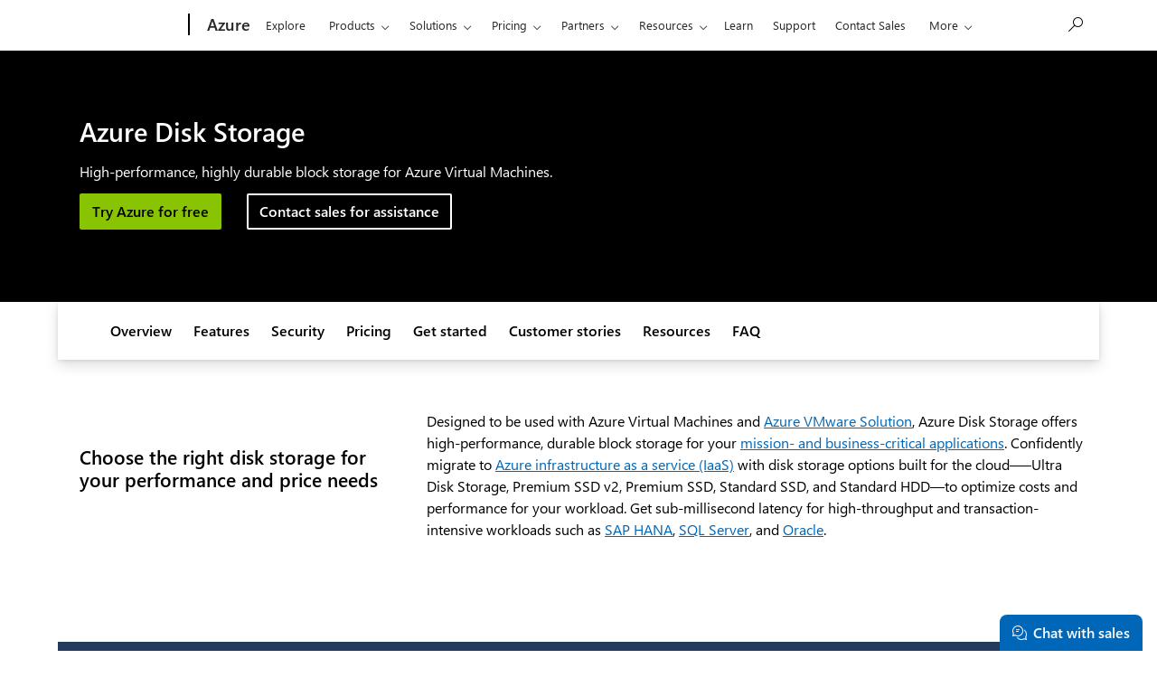

--- FILE ---
content_type: text/html; charset=utf-8
request_url: https://azure.microsoft.com/en-in/products/storage/disks/?&ef_id=CjwKCAiApfeQBhAUEiwA7K_UH_i63RuUMWybMd8QpAqKRE2szkgEWztTlXEeMkGkZMtLZsuT8x-VrxoCwCsQAvD_BwE:G:s&OCID=AID2200195_SEM_CjwKCAiApfeQBhAUEiwA7K_UH_i63RuUMWybMd8QpAqKRE2szkgEWztTlXEeMkGkZMtLZsuT8x-VrxoCwCsQAvD_BwE:G:s&gclid=CjwKCAiApfeQBhAUEiwA7K_UH_i63RuUMWybMd8QpAqKRE2szkgEWztTlXEeMkGkZMtLZsuT8x-VrxoCwCsQAvD_BwE
body_size: 42579
content:
<!DOCTYPE html> <html lang="en-IN" dir="ltr"> <head>        <meta charset="UTF-8"/> <meta name="viewport" content="width=device-width, initial-scale=1, shrink-to-fit=no"/> <meta http-equiv="x-ua-compatible" content="ie=edge"/> <script defer="defer" type="text/javascript" src="https://rum.hlx.page/.rum/@adobe/helix-rum-js@%5E2/dist/rum-standalone.js" data-routing="program=147723,environment=1510601,tier=publish"></script>
<link rel="icon" href="/favicon.ico?v2" type="image/x-icon"/> <meta name="robots" content="index, follow"/> <meta name="template" content="onecloud-marketing-template0"/> <meta name="awa-canvasType" content="web"/> <meta name="awa-isTented" content="false"/> <meta name="awa-pageType" content="Azure"/> <meta name="awa-market" content="en-in"/> <meta name="awa-cms" content="AEM"/>  <title>Azure Disk Storage – Block Storage | Microsoft Azure</title> <link rel="canonical" href="https://azure.microsoft.com/en-in/products/storage/disks"/> <meta name="description" content="Learn about high-performance block storage for Azure Virtual Machines. Explore cost-effective options with cloud Ultra, SSD, and HDD disks."/> <meta name="twitter:url" content="https://azure.microsoft.com/en-in/products/storage/disks"/> <meta name="twitter:title" content="Azure Disk Storage – Block Storage | Microsoft Azure"/> <meta name="twitter:description" content="Learn about high-performance block storage for Azure Virtual Machines. Explore cost-effective options with cloud Ultra, SSD, and HDD disks."/> <meta name="twitter:card" content="summary"/> <meta property="og:url" content="https://azure.microsoft.com/en-in/products/storage/disks"/> <meta property="og:title" content="Azure Disk Storage – Block Storage | Microsoft Azure"/> <meta property="og:description" content="Learn about high-performance block storage for Azure Virtual Machines. Explore cost-effective options with cloud Ultra, SSD, and HDD disks."/> <meta property="og:type" content="website"/> <link rel="stylesheet" href="/acom/etc.clientlibs/onecloud/clientlibs/clientlib-mwf-new/main-acom.ACSHASH9fb6a22306be331f0b8ee521480c98ff.min.css" type="text/css"> <link rel="stylesheet" href="/acom/etc.clientlibs/onecloud/clientlibs/clientlib-mwf-ext/main-acom.ACSHASH1a081c97dd7d24f0bed670f7ca14837a.min.css" type="text/css"> <script src="/acom/etc.clientlibs/onecloud/clientlibs/clientlib-onecloud-util.ACSHASHe27d1f017cb64db7f5a2a53fe34faf64.min.js"></script> <link rel="stylesheet" href="/acom/etc.clientlibs/cascade.component.authoring/clientlibs/clientlib-base.ACSHASHd28dd0c2d9415d418390bd06a1c67b03.min.css" type="text/css"> <script src="/acom/etc.clientlibs/onecloud/clientlibs/clientlib-events.ACSHASH4c28b55b872280fe389b01920b5c9315.min.js"></script> <link rel="stylesheet" href="/acom/etc.clientlibs/cascade.component.authoring/clientlibs/clientlib-uhf.ACSHASHf9f2395c582fa601707b7a5dfae9f05f.min.css" type="text/css">  <script>oc.geo.country = "";</script>  <script id="ie11-polyfill-script">

        var isModernBrowser = (
            'fetch' in window &&
            'assign' in Object
        );

        if ( !isModernBrowser ) {
            var scriptElement = document.createElement('script');

            scriptElement.async = false;
            scriptElement.src = '/acom/etc.clientlibs/cascade.component.authoring/clientlibs/clientlib-polyfills/resources/ie11-polyfills.js';

            var polyfillScriptElement = document.querySelector('#ie11-polyfill-script');

            if (polyfillScriptElement) {
                polyfillScriptElement.parentNode.insertBefore(scriptElement, polyfillScriptElement.nextSibling);
            }
        }
    </script> <script src="/acom/etc.clientlibs/cascade.component.authoring/clientlibs/clientlib-polyfills.ACSHASHtrue.min.js"></script> <script src="/acom/etc.clientlibs/cascade.component.authoring/clientlibs/clientlib-jquery.ACSHASH75d0cb3e9ff9fee40f5ce5fd93c17fb2.min.js"></script> <script src="/acom/etc.clientlibs/cascade.component.authoring/clientlibs/clientlib-jquery-cookie.ACSHASH5c75a4fa9fb3503322f8a0c9dd51512d.min.js"></script>  <script src="/acom/etc.clientlibs/microsoft/clientlibs/exp-analytics/v1.ACSHASHbf7b336dbb370c984e1bf59b1a980d86.min.js"></script> <script type="text/javascript">
                var expToken = {
                    "exp": {
                        "target": {
                            "propertyToken": "516e8d85-40eb-32f1-cef9-14f2760160a7",
                            "visitorJsHash": "3d099c67f11e65baad62b5d21e36827e",
                            "expJsHash": "e8ee6e3433a60c66439eaf7e8101f8d8",
                            "isExpWithoutPersonalizationEnabled": ("false"==="true")
                        }
                    }
                };
                window.cas = expToken;
            </script> <meta name="cas-exp-visitor" content="/acom/etc.clientlibs/microsoft/components/structure/page/clientlibs/visitor.ACSHASH3d099c67f11e65baad62b5d21e36827e.min.js"> <meta name="cas-exp-at" content="/acom/etc.clientlibs/microsoft/components/structure/page/clientlibs/experimentation.ACSHASHe8ee6e3433a60c66439eaf7e8101f8d8.min.js"> <script type="text/javascript" src="/acom/etc.clientlibs/microsoft/clientlibs/exp-cookiecomp/v1.ACSHASHa238861e6209e4e02576ddf5d1749c8b.min.js" async></script> <meta name="exp-visitor-anchor" content=""/>        <meta name="exp-atjs-anchor" content=""/>  <link id="onecloud-head-style" href="/msonecloudapi/assets/msochead.css" type="text/css" rel="stylesheet"/> <script id="onecloud-head-script" type="text/javascript" src="/msonecloudapi/assets/msochead.js"> </script> <script type="text/javascript" async src="https://play.vidyard.com/embed/v4.js"></script> <script id="oc-cookie-consent-data" type="text/plain">
            
                    {"hasConsent":true}
                
        </script> <script id="oc-cookie-consent">
        (function () {
            var defaultConsent = { hasConsent: false };
            window.serverSideConsent = defaultConsent;

            var cookieConsentElement = document.getElementById("oc-cookie-consent-data");
            if (!cookieConsentElement) {
                return;
            }

            var consentText = cookieConsentElement.textContent || cookieConsentElement.innerText;
            if (!consentText) {
                return;
            }

            try {
                var trimmedConsentText = consentText.trim();
                if (!trimmedConsentText) {
                    return;
                }

                var parsedConsent = JSON.parse(trimmedConsentText);
                if (parsedConsent && typeof parsedConsent === "object") {
                    window.serverSideConsent = parsedConsent;
                }
            } catch (error) {
                // Keep defaultConsent on any parsing error
                console.warn("[OneCloud] Error parsing cookie consent data: ", error);
            }
        })();
    </script> <script src="/acom/etc.clientlibs/cascade.component.authoring/dynamicclientsidelibs/handlerscripts/v1.ACSHASH6734c5d7a732130b83c7d4a6ba54dcec.min.js"></script> <meta name="awa-program" content="acom" /><meta name="awa-enabledFeatures" content="contentbackfillgenerate;esiproductcards;feature-controlled-mwf;uhf-ms-io-endpoint;uhf-esi-cv;uhf-esi-cache;contentsquare;mediapixel;holiday-themer;lazyload-static-components;clientlibDefer;upsellEnabled;contentbackfillpkgdelete;healthcheck;contentbackfillhttpgenerate;perf-tracker-1ds;dynamic-bundle;cvIncrementer;tentingEnabled;chatCookiesImplemented;alertCountDownWithoutServerTime;pdpDynamicRendering;bundlesDynamicRendering;contentbackfillmetadatachangesvideo;contentbackfillmetadatachangesnonvideo;listDynamicRendering;experimentation-without-personalization;generic-list-importer;combinedUHF;cvCallEnabled;m365ProductCatalog;support-unsupported-locales;deferClickTale;videoLazyLoad;prefetchFontsEnabled;enable-code-isolation;imageLinkTag;fetchPriority;contentIngestionAgent;enableClickgroupTelemetry;imageLazyLoad;contentIngestionAgent-dispatcher2westus2Agent;isCacheControlFeatureEnabled;feature-controlled-content-card;lcpPrioritizationPhase1;ocReimagineTelemetry;deferScriptsEnabled;lcpPrioritizationPhase2;ocReimagineSlotNumberTelemetry;contentIngestionAgent-dispatcher1westus2Agent;ocReimagineComponentNameTelemetry;ocReimagineTemplateNameTelemetry;ptePhase1;extended-html-minification-sites;dynamicPrice;gl-auto-config;displayV35Toggle;chatCustomEndpoint;enableBoostPersonalization;ocReimagineTelemetryTemplateNameSwap;enableEmailConnector;enable-eventingService;ocReimagineAIAssistant;acsPMEFeatureEnabled;ocReimagineCustomerApiUrl;ocReimagineCustomerFilterApiUrl;email-FigmaEmailAutomation;storeVideoUmp;ocProductPricePrimaryLocale;complianceManagerEnabled;entertainmentEW;enableClarityScript;EnableCascadeAuthSDK;ecsMigrationCheck;QspEnabled" />
<script>(window.BOOMR_mq=window.BOOMR_mq||[]).push(["addVar",{"rua.upush":"false","rua.cpush":"false","rua.upre":"false","rua.cpre":"false","rua.uprl":"false","rua.cprl":"false","rua.cprf":"false","rua.trans":"","rua.cook":"false","rua.ims":"false","rua.ufprl":"false","rua.cfprl":"false","rua.isuxp":"false","rua.texp":"norulematch","rua.ceh":"false","rua.ueh":"false","rua.ieh.st":"0"}]);</script>
                              <script>!function(e){var n="https://s.go-mpulse.net/boomerang/";if("False"=="True")e.BOOMR_config=e.BOOMR_config||{},e.BOOMR_config.PageParams=e.BOOMR_config.PageParams||{},e.BOOMR_config.PageParams.pci=!0,n="https://s2.go-mpulse.net/boomerang/";if(window.BOOMR_API_key="E7B88-8P87Z-VT9SJ-BNQSU-2GTUH",function(){function e(){if(!o){var e=document.createElement("script");e.id="boomr-scr-as",e.src=window.BOOMR.url,e.async=!0,i.parentNode.appendChild(e),o=!0}}function t(e){o=!0;var n,t,a,r,d=document,O=window;if(window.BOOMR.snippetMethod=e?"if":"i",t=function(e,n){var t=d.createElement("script");t.id=n||"boomr-if-as",t.src=window.BOOMR.url,BOOMR_lstart=(new Date).getTime(),e=e||d.body,e.appendChild(t)},!window.addEventListener&&window.attachEvent&&navigator.userAgent.match(/MSIE [67]\./))return window.BOOMR.snippetMethod="s",void t(i.parentNode,"boomr-async");a=document.createElement("IFRAME"),a.src="about:blank",a.title="",a.role="presentation",a.loading="eager",r=(a.frameElement||a).style,r.width=0,r.height=0,r.border=0,r.display="none",i.parentNode.appendChild(a);try{O=a.contentWindow,d=O.document.open()}catch(_){n=document.domain,a.src="javascript:var d=document.open();d.domain='"+n+"';void(0);",O=a.contentWindow,d=O.document.open()}if(n)d._boomrl=function(){this.domain=n,t()},d.write("<bo"+"dy onload='document._boomrl();'>");else if(O._boomrl=function(){t()},O.addEventListener)O.addEventListener("load",O._boomrl,!1);else if(O.attachEvent)O.attachEvent("onload",O._boomrl);d.close()}function a(e){window.BOOMR_onload=e&&e.timeStamp||(new Date).getTime()}if(!window.BOOMR||!window.BOOMR.version&&!window.BOOMR.snippetExecuted){window.BOOMR=window.BOOMR||{},window.BOOMR.snippetStart=(new Date).getTime(),window.BOOMR.snippetExecuted=!0,window.BOOMR.snippetVersion=12,window.BOOMR.url=n+"E7B88-8P87Z-VT9SJ-BNQSU-2GTUH";var i=document.currentScript||document.getElementsByTagName("script")[0],o=!1,r=document.createElement("link");if(r.relList&&"function"==typeof r.relList.supports&&r.relList.supports("preload")&&"as"in r)window.BOOMR.snippetMethod="p",r.href=window.BOOMR.url,r.rel="preload",r.as="script",r.addEventListener("load",e),r.addEventListener("error",function(){t(!0)}),setTimeout(function(){if(!o)t(!0)},3e3),BOOMR_lstart=(new Date).getTime(),i.parentNode.appendChild(r);else t(!1);if(window.addEventListener)window.addEventListener("load",a,!1);else if(window.attachEvent)window.attachEvent("onload",a)}}(),"".length>0)if(e&&"performance"in e&&e.performance&&"function"==typeof e.performance.setResourceTimingBufferSize)e.performance.setResourceTimingBufferSize();!function(){if(BOOMR=e.BOOMR||{},BOOMR.plugins=BOOMR.plugins||{},!BOOMR.plugins.AK){var n=""=="true"?1:0,t="",a="c4wx5uaxfmgwu2ltbv7a-f-c0bc879cf-clientnsv4-s.akamaihd.net",i="false"=="true"?2:1,o={"ak.v":"39","ak.cp":"1325064","ak.ai":parseInt("798188",10),"ak.ol":"0","ak.cr":4,"ak.ipv":4,"ak.proto":"http/1.1","ak.rid":"b65f1aa6","ak.r":47376,"ak.a2":n,"ak.m":"dsca","ak.n":"essl","ak.bpcip":"18.118.147.0","ak.cport":40155,"ak.gh":"23.200.85.107","ak.quicv":"","ak.tlsv":"tls1.2","ak.0rtt":"","ak.0rtt.ed":"","ak.csrc":"-","ak.acc":"bbr","ak.t":"1769147774","ak.ak":"hOBiQwZUYzCg5VSAfCLimQ==boslk3PFU2vRf9PX0ZdIF+0zNjY8ZoBGlDtqJ+UQT02qgpj4L2JGpTdIqxgzs1KN9IXJSsroi2xfut7Kr3A/K00o5AjVSeBfJ34vJgQvqnpX6mK4mP7EnoVs0vA6AazBvq0huZht9DPc++aHkM7yKidk5wiO1uKSWgo5zbkosehSaPOt6uzohfrLS8BA3dhm7Vh2rVnuyzbXOrd66jCvaTRFSKSanBcm23Kx9SKXtVpDsQ/GTqTp9sml37v+XMzKV5k8mP4u2Y7kiJOacKj2avS1GSet96E/DKDOS0nXOww/MPAbWX1eLS1bizcBoucd5gwkAAo5UfyQPFTlj72he1f+wtJlfPRUNVLFkxZgk1EEuurpinxHNVxDp4aA5dIFx+CSStZ9NgKiaitYgqsY2iHMXyuVhmD4DePxHcBSpvU=","ak.pv":"119","ak.dpoabenc":"","ak.tf":i};if(""!==t)o["ak.ruds"]=t;var r={i:!1,av:function(n){var t="http.initiator";if(n&&(!n[t]||"spa_hard"===n[t]))o["ak.feo"]=void 0!==e.aFeoApplied?1:0,BOOMR.addVar(o)},rv:function(){var e=["ak.bpcip","ak.cport","ak.cr","ak.csrc","ak.gh","ak.ipv","ak.m","ak.n","ak.ol","ak.proto","ak.quicv","ak.tlsv","ak.0rtt","ak.0rtt.ed","ak.r","ak.acc","ak.t","ak.tf"];BOOMR.removeVar(e)}};BOOMR.plugins.AK={akVars:o,akDNSPreFetchDomain:a,init:function(){if(!r.i){var e=BOOMR.subscribe;e("before_beacon",r.av,null,null),e("onbeacon",r.rv,null,null),r.i=!0}return this},is_complete:function(){return!0}}}}()}(window);</script></head> <body class="page basicpage"> <span style="display:none">   <script>
  	  			window.mscv = 'CASMicrosoft0000.0'
  			</script>         <script>
  	  			window.msservercv = 'CASMicrosoftCVb65f1aa6.0'
  			</script>   This is the Trace Id: 38ee190da5c21be30341ea478426d979 <script>
					window.traceid = '38ee190da5c21be30341ea478426d979'
				</script>  </span> <script type="text/javascript">
		window.msauthIsPublisher = true;
	</script>   <span aria-hidden="true" class="d-none geo-info" data-continent="" data-country_code="" data-region_code="" data-city="" data-timezone="" data-zip="" data-county="" data-areacode=""> </span>  <div id="page-top" tabindex="-1"></div> <div id="modalsRenderedAfterPageLoad"> </div> <div class="root responsivegrid"> <div class="aem-Grid aem-Grid--12 aem-Grid--default--12 "> <div class="universalheader aem-GridColumn aem-GridColumn--default--12" data-component-id="cf9a86dceae618e01d6e6399d243873c"> <link rel="stylesheet" href="/acom/etc.clientlibs/microsoft/components/content/universalheader/v1/universalheader/clientlibs/site.ACSHASH99db8a371e5b97000cf74f4235f8ffce.min.css" type="text/css">         <link rel="stylesheet" href="https://www.microsoft.com/onerfstatics/marketingsites-eus-prod/west-european/shell/_scrf/css/themes=default.device=uplevel_web_pc/63-57d110/c9-be0100/a6-e969ef/43-9f2e7c/82-8b5456/a0-5d3913/4f-460e79/ae-f1ac0c?ver=2.0&amp;_cf=02242021_3231" type="text/css" media="all" />    <div id="headerArea" class="uhf"  data-m='{"cN":"headerArea","cT":"Area_coreuiArea","id":"a1Body","sN":1,"aN":"Body"}'>
                <div id="headerRegion"      data-region-key="headerregion" data-m='{"cN":"headerRegion","cT":"Region_coreui-region","id":"r1a1","sN":1,"aN":"a1"}' >

    <div  id="headerUniversalHeader" data-m='{"cN":"headerUniversalHeader","cT":"Module_coreui-universalheader","id":"m1r1a1","sN":1,"aN":"r1a1"}'  data-module-id="Category|headerRegion|coreui-region|headerUniversalHeader|coreui-universalheader">
        


                        <div data-m='{"cN":"cookiebanner_cont","cT":"Container","id":"c1m1r1a1","sN":1,"aN":"m1r1a1"}'>

<div id="uhfCookieAlert" data-locale="en-in">
    <div id="msccBannerV2"></div>
</div>

                            
                        </div>




        <a id="uhfSkipToMain" class="m-skip-to-main" href="javascript:void(0)" data-href="#mainContent" tabindex="0" data-m='{"cN":"Skip to content_nonnav","id":"nn2m1r1a1","sN":2,"aN":"m1r1a1"}'>Skip to main content</a>


<header class="c-uhfh context-uhf no-js c-sgl-stck c-category-header " itemscope="itemscope" data-header-footprint="/Azure/AzureHeader, fromService: True"   data-magict="true"   itemtype="http://schema.org/Organization">
    <div class="theme-light js-global-head f-closed  global-head-cont" data-m='{"cN":"Universal Header_cont","cT":"Container","id":"c3m1r1a1","sN":3,"aN":"m1r1a1"}'>
        <div class="c-uhfh-gcontainer-st">
            <button type="button" class="c-action-trigger c-glyph glyph-global-nav-button" aria-label="All Microsoft expand to see list of Microsoft products and services" initialState-label="All Microsoft expand to see list of Microsoft products and services" toggleState-label="Close All Microsoft list" aria-expanded="false" data-m='{"cN":"Mobile menu button_nonnav","id":"nn1c3m1r1a1","sN":1,"aN":"c3m1r1a1"}'></button>
            <button type="button" class="c-action-trigger c-glyph glyph-arrow-htmllegacy c-close-search" aria-label="Close search" aria-expanded="false" data-m='{"cN":"Close Search_nonnav","id":"nn2c3m1r1a1","sN":2,"aN":"c3m1r1a1"}'></button>
                    <a id="uhfLogo" class="c-logo c-sgl-stk-uhfLogo" itemprop="url" href="https://www.microsoft.com" aria-label="Microsoft" data-m='{"cN":"GlobalNav_Logo_cont","cT":"Container","id":"c3c3m1r1a1","sN":3,"aN":"c3m1r1a1"}'>
                        <img alt="" itemprop="logo" class="c-image" src="https://uhf.microsoft.com/images/microsoft/RE1Mu3b.png" role="presentation" aria-hidden="true" />
                        <span itemprop="name" role="presentation" aria-hidden="true">Microsoft</span>
                    </a>
            <div class="f-mobile-title">
                <button type="button" class="c-action-trigger c-glyph glyph-chevron-left" aria-label="See more menu options" data-m='{"cN":"Mobile back button_nonnav","id":"nn4c3m1r1a1","sN":4,"aN":"c3m1r1a1"}'></button>
                <span data-global-title="Microsoft home" class="js-mobile-title">Azure</span>
                <button type="button" class="c-action-trigger c-glyph glyph-chevron-right" aria-label="See more menu options" data-m='{"cN":"Mobile forward button_nonnav","id":"nn5c3m1r1a1","sN":5,"aN":"c3m1r1a1"}'></button>
            </div>
                    <div class="c-show-pipe x-hidden-vp-mobile-st">
                        <a id="uhfCatLogo" class="c-logo c-cat-logo" href="https://azure.microsoft.com/en-in" aria-label="Azure" itemprop="url" data-m='{"cN":"CatNav_Azure_nav","id":"n6c3m1r1a1","sN":6,"aN":"c3m1r1a1"}'>
                                <span>Azure</span>
                        </a>
                    </div>
                <div class="cat-logo-button-cont x-hidden">
                        <button type="button" id="uhfCatLogoButton" class="c-cat-logo-button x-hidden" aria-expanded="false" aria-label="Azure" data-m='{"cN":"Azure_nonnav","id":"nn7c3m1r1a1","sN":7,"aN":"c3m1r1a1"}'>
                            Azure
                        </button>
                </div>



                    <nav id="uhf-g-nav" aria-label="Contextual menu" class="c-uhfh-gnav" data-m='{"cN":"Category nav_cont","cT":"Container","id":"c8c3m1r1a1","sN":8,"aN":"c3m1r1a1"}'>
            <ul class="js-paddle-items">
                    <li class="single-link js-nav-menu x-hidden-none-mobile-vp uhf-menu-item">
                        <a class="c-uhf-nav-link" href="https://azure.microsoft.com/en-in" data-m='{"cN":"CatNav_Home_nav","id":"n1c8c3m1r1a1","sN":1,"aN":"c8c3m1r1a1"}' > Home </a>
                    </li>
                                        <li class="single-link js-nav-menu uhf-menu-item">
                            <a id="c-shellmenu_0" class="c-uhf-nav-link" href="https://azure.microsoft.com/en-in/explore/" data-m='{"cN":"CatNav_Explore_nav","id":"n2c8c3m1r1a1","sN":2,"aN":"c8c3m1r1a1"}'>Explore</a>
                        </li>
                        <li class="nested-menu uhf-menu-item">
                            <div class="c-uhf-menu js-nav-menu">
                                <button type="button" id="c-shellmenu_1"  aria-expanded="false" data-m='{"cN":"CatNav_Products_nonnav","id":"nn3c8c3m1r1a1","sN":3,"aN":"c8c3m1r1a1"}'>Products</button>

                                <ul class="f-multi-column f-multi-column-6" data-class-idn="f-multi-column f-multi-column-6" aria-hidden="true" data-m='{"cN":"Products_cont","cT":"Container","id":"c4c8c3m1r1a1","sN":4,"aN":"c8c3m1r1a1"}'>
<li class="f-sub-menu js-nav-menu nested-menu" data-m='{"cT":"Container","id":"c1c4c8c3m1r1a1","sN":1,"aN":"c4c8c3m1r1a1"}'>

    <span id="uhf-navspn-shellmenu_2-span" style="display:none"   f-multi-parent="true" aria-expanded="false" data-m='{"id":"nn1c1c4c8c3m1r1a1","sN":1,"aN":"c1c4c8c3m1r1a1"}'>Popular</span>
    <button id="uhf-navbtn-shellmenu_2-button" type="button"   f-multi-parent="true" aria-expanded="false" data-m='{"id":"nn2c1c4c8c3m1r1a1","sN":2,"aN":"c1c4c8c3m1r1a1"}'>Popular</button>
    <ul aria-hidden="true" aria-labelledby="uhf-navspn-shellmenu_2-span">
        <li class="js-nav-menu single-link" data-m='{"cN":"View all products (200+)_cont","cT":"Container","id":"c3c1c4c8c3m1r1a1","sN":3,"aN":"c1c4c8c3m1r1a1"}'>
            <a id="c-shellmenu_categoryall" class="js-subm-uhf-nav-link" href="https://azure.microsoft.com/en-in/products" data-m='{"cN":"CatNav_View all products (200+)_nav","id":"n1c3c1c4c8c3m1r1a1","sN":1,"aN":"c3c1c4c8c3m1r1a1"}'>View all products (200+)</a>
            
        </li>
        <li class="js-nav-menu single-link" data-m='{"cN":"Microsoft Foundry_cont","cT":"Container","id":"c4c1c4c8c3m1r1a1","sN":4,"aN":"c1c4c8c3m1r1a1"}'>
            <a id="shellmenu_4" class="js-subm-uhf-nav-link" href="https://azure.microsoft.com/en-in/products/ai-foundry/" data-m='{"cN":"CatNav_Microsoft Foundry_nav","id":"n1c4c1c4c8c3m1r1a1","sN":1,"aN":"c4c1c4c8c3m1r1a1"}'>Microsoft Foundry</a>
            
        </li>
        <li class="js-nav-menu single-link" data-m='{"cN":"Foundry Agent Service_cont","cT":"Container","id":"c5c1c4c8c3m1r1a1","sN":5,"aN":"c1c4c8c3m1r1a1"}'>
            <a id="shellmenu_5" class="js-subm-uhf-nav-link" href="https://azure.microsoft.com/en-in/products/ai-foundry/agent-service/" data-m='{"cN":"CatNav_Foundry Agent Service_nav","id":"n1c5c1c4c8c3m1r1a1","sN":1,"aN":"c5c1c4c8c3m1r1a1"}'>Foundry Agent Service</a>
            
        </li>
        <li class="js-nav-menu single-link" data-m='{"cN":"Azure Copilot_cont","cT":"Container","id":"c6c1c4c8c3m1r1a1","sN":6,"aN":"c1c4c8c3m1r1a1"}'>
            <a id="shellmenu_6" class="js-subm-uhf-nav-link" href="https://azure.microsoft.com/en-in/products/copilot" data-m='{"cN":"CatNav_Azure Copilot_nav","id":"n1c6c1c4c8c3m1r1a1","sN":1,"aN":"c6c1c4c8c3m1r1a1"}'>Azure Copilot</a>
            
        </li>
        <li class="js-nav-menu single-link" data-m='{"cN":"Observability in Foundry Control Plane_cont","cT":"Container","id":"c7c1c4c8c3m1r1a1","sN":7,"aN":"c1c4c8c3m1r1a1"}'>
            <a id="shellmenu_7" class="js-subm-uhf-nav-link" href="https://azure.microsoft.com/en-in/products/ai-foundry/observability" data-m='{"cN":"CatNav_Observability in Foundry Control Plane_nav","id":"n1c7c1c4c8c3m1r1a1","sN":1,"aN":"c7c1c4c8c3m1r1a1"}'>Observability in Foundry Control Plane</a>
            
        </li>
        <li class="js-nav-menu single-link" data-m='{"cN":"GitHub Copilot_cont","cT":"Container","id":"c8c1c4c8c3m1r1a1","sN":8,"aN":"c1c4c8c3m1r1a1"}'>
            <a id="shellmenu_8" class="js-subm-uhf-nav-link" href="https://azure.microsoft.com/en-in/products/github/copilot" data-m='{"cN":"CatNav_GitHub Copilot_nav","id":"n1c8c1c4c8c3m1r1a1","sN":1,"aN":"c8c1c4c8c3m1r1a1"}'>GitHub Copilot</a>
            
        </li>
        <li class="js-nav-menu single-link" data-m='{"cN":"Azure DevOps_cont","cT":"Container","id":"c9c1c4c8c3m1r1a1","sN":9,"aN":"c1c4c8c3m1r1a1"}'>
            <a id="shellmenu_9" class="js-subm-uhf-nav-link" href="https://azure.microsoft.com/en-in/products/devops/" data-m='{"cN":"CatNav_Azure DevOps_nav","id":"n1c9c1c4c8c3m1r1a1","sN":1,"aN":"c9c1c4c8c3m1r1a1"}'>Azure DevOps</a>
            
        </li>
        <li class="js-nav-menu single-link" data-m='{"cN":"Azure Kubernetes Service (AKS)_cont","cT":"Container","id":"c10c1c4c8c3m1r1a1","sN":10,"aN":"c1c4c8c3m1r1a1"}'>
            <a id="shellmenu_10" class="js-subm-uhf-nav-link" href="https://azure.microsoft.com/en-in/products/kubernetes-service/" data-m='{"cN":"CatNav_Azure Kubernetes Service (AKS)_nav","id":"n1c10c1c4c8c3m1r1a1","sN":1,"aN":"c10c1c4c8c3m1r1a1"}'>Azure Kubernetes Service (AKS)</a>
            
        </li>
        <li class="js-nav-menu single-link" data-m='{"cN":"Azure Cosmos DB_cont","cT":"Container","id":"c11c1c4c8c3m1r1a1","sN":11,"aN":"c1c4c8c3m1r1a1"}'>
            <a id="shellmenu_11" class="js-subm-uhf-nav-link" href="https://azure.microsoft.com/en-in/products/cosmos-db/" data-m='{"cN":"CatNav_Azure Cosmos DB_nav","id":"n1c11c1c4c8c3m1r1a1","sN":1,"aN":"c11c1c4c8c3m1r1a1"}'>Azure Cosmos DB</a>
            
        </li>
        <li class="js-nav-menu single-link" data-m='{"cN":"Azure Database for PostgreSQL_cont","cT":"Container","id":"c12c1c4c8c3m1r1a1","sN":12,"aN":"c1c4c8c3m1r1a1"}'>
            <a id="shellmenu_12" class="js-subm-uhf-nav-link" href="https://azure.microsoft.com/en-in/products/postgresql/" data-m='{"cN":"CatNav_Azure Database for PostgreSQL_nav","id":"n1c12c1c4c8c3m1r1a1","sN":1,"aN":"c12c1c4c8c3m1r1a1"}'>Azure Database for PostgreSQL</a>
            
        </li>
        <li class="js-nav-menu single-link" data-m='{"cN":"Azure Arc​_cont","cT":"Container","id":"c13c1c4c8c3m1r1a1","sN":13,"aN":"c1c4c8c3m1r1a1"}'>
            <a id="shellmenu_13" class="js-subm-uhf-nav-link" href="https://azure.microsoft.com/en-in/services/azure-arc/" data-m='{"cN":"CatNav_Azure Arc​_nav","id":"n1c13c1c4c8c3m1r1a1","sN":1,"aN":"c13c1c4c8c3m1r1a1"}'>Azure Arc​</a>
            
        </li>
    </ul>
    
</li>
<li class="f-sub-menu js-nav-menu nested-menu" data-m='{"cT":"Container","id":"c2c4c8c3m1r1a1","sN":2,"aN":"c4c8c3m1r1a1"}'>

    <span id="uhf-navspn-shellmenu_14-span" style="display:none"   f-multi-parent="true" aria-expanded="false" data-m='{"id":"nn1c2c4c8c3m1r1a1","sN":1,"aN":"c2c4c8c3m1r1a1"}'>Microsoft Foundry</span>
    <button id="uhf-navbtn-shellmenu_14-button" type="button"   f-multi-parent="true" aria-expanded="false" data-m='{"id":"nn2c2c4c8c3m1r1a1","sN":2,"aN":"c2c4c8c3m1r1a1"}'>Microsoft Foundry</button>
    <ul aria-hidden="true" aria-labelledby="uhf-navspn-shellmenu_14-span">
        <li class="js-nav-menu single-link" data-m='{"cN":"Microsoft Foundry_cont","cT":"Container","id":"c3c2c4c8c3m1r1a1","sN":3,"aN":"c2c4c8c3m1r1a1"}'>
            <a id="shellmenu_15" class="js-subm-uhf-nav-link" href="https://azure.microsoft.com/en-in/products/ai-foundry/" data-m='{"cN":"CatNav_Microsoft Foundry_nav","id":"n1c3c2c4c8c3m1r1a1","sN":1,"aN":"c3c2c4c8c3m1r1a1"}'>Microsoft Foundry</a>
            
        </li>
        <li class="js-nav-menu single-link" data-m='{"cN":"Foundry Models_cont","cT":"Container","id":"c4c2c4c8c3m1r1a1","sN":4,"aN":"c2c4c8c3m1r1a1"}'>
            <a id="shellmenu_16" class="js-subm-uhf-nav-link" href="https://azure.microsoft.com/en-in/products/ai-foundry/models/" data-m='{"cN":"CatNav_Foundry Models_nav","id":"n1c4c2c4c8c3m1r1a1","sN":1,"aN":"c4c2c4c8c3m1r1a1"}'>Foundry Models</a>
            
        </li>
        <li class="js-nav-menu single-link" data-m='{"cN":"Foundry Agent Service_cont","cT":"Container","id":"c5c2c4c8c3m1r1a1","sN":5,"aN":"c2c4c8c3m1r1a1"}'>
            <a id="shellmenu_17" class="js-subm-uhf-nav-link" href="https://azure.microsoft.com/en-in/products/ai-foundry/agent-service/" data-m='{"cN":"CatNav_Foundry Agent Service_nav","id":"n1c5c2c4c8c3m1r1a1","sN":1,"aN":"c5c2c4c8c3m1r1a1"}'>Foundry Agent Service</a>
            
        </li>
        <li class="js-nav-menu single-link" data-m='{"cN":"Azure AI Search_cont","cT":"Container","id":"c6c2c4c8c3m1r1a1","sN":6,"aN":"c2c4c8c3m1r1a1"}'>
            <a id="shellmenu_18" class="js-subm-uhf-nav-link" href="https://azure.microsoft.com/en-in/products/ai-services/ai-search/" data-m='{"cN":"CatNav_Azure AI Search_nav","id":"n1c6c2c4c8c3m1r1a1","sN":1,"aN":"c6c2c4c8c3m1r1a1"}'>Azure AI Search</a>
            
        </li>
        <li class="js-nav-menu single-link" data-m='{"cN":"Foundry Tools_cont","cT":"Container","id":"c7c2c4c8c3m1r1a1","sN":7,"aN":"c2c4c8c3m1r1a1"}'>
            <a id="shellmenu_19" class="js-subm-uhf-nav-link" href="https://azure.microsoft.com/en-in/products/ai-foundry/tools/" data-m='{"cN":"CatNav_Foundry Tools_nav","id":"n1c7c2c4c8c3m1r1a1","sN":1,"aN":"c7c2c4c8c3m1r1a1"}'>Foundry Tools</a>
            
        </li>
        <li class="js-nav-menu single-link" data-m='{"cN":"Azure OpenAI in Foundry Models_cont","cT":"Container","id":"c8c2c4c8c3m1r1a1","sN":8,"aN":"c2c4c8c3m1r1a1"}'>
            <a id="shellmenu_20" class="js-subm-uhf-nav-link" href="https://azure.microsoft.com/en-in/products/ai-foundry/models/openai/" data-m='{"cN":"CatNav_Azure OpenAI in Foundry Models_nav","id":"n1c8c2c4c8c3m1r1a1","sN":1,"aN":"c8c2c4c8c3m1r1a1"}'>Azure OpenAI in Foundry Models</a>
            
        </li>
        <li class="js-nav-menu single-link" data-m='{"cN":"Azure Content Understanding in Foundry Tools_cont","cT":"Container","id":"c9c2c4c8c3m1r1a1","sN":9,"aN":"c2c4c8c3m1r1a1"}'>
            <a id="shellmenu_21" class="js-subm-uhf-nav-link" href="https://azure.microsoft.com/en-in/products/ai-foundry/tools/content-understanding" data-m='{"cN":"CatNav_Azure Content Understanding in Foundry Tools_nav","id":"n1c9c2c4c8c3m1r1a1","sN":1,"aN":"c9c2c4c8c3m1r1a1"}'>Azure Content Understanding in Foundry Tools</a>
            
        </li>
        <li class="js-nav-menu single-link" data-m='{"cN":"Observability in Foundry Control Plane_cont","cT":"Container","id":"c10c2c4c8c3m1r1a1","sN":10,"aN":"c2c4c8c3m1r1a1"}'>
            <a id="shellmenu_22" class="js-subm-uhf-nav-link" href="https://azure.microsoft.com/en-in/products/ai-foundry/observability" data-m='{"cN":"CatNav_Observability in Foundry Control Plane_nav","id":"n1c10c2c4c8c3m1r1a1","sN":1,"aN":"c10c2c4c8c3m1r1a1"}'>Observability in Foundry Control Plane</a>
            
        </li>
        <li class="js-nav-menu single-link" data-m='{"cN":"Azure Speech in Foundry Tools_cont","cT":"Container","id":"c11c2c4c8c3m1r1a1","sN":11,"aN":"c2c4c8c3m1r1a1"}'>
            <a id="shellmenu_23" class="js-subm-uhf-nav-link" href="https://azure.microsoft.com/en-in/products/ai-foundry/tools/speech/" data-m='{"cN":"CatNav_Azure Speech in Foundry Tools_nav","id":"n1c11c2c4c8c3m1r1a1","sN":1,"aN":"c11c2c4c8c3m1r1a1"}'>Azure Speech in Foundry Tools</a>
            
        </li>
        <li class="js-nav-menu single-link" data-m='{"cN":"Azure Machine Learning_cont","cT":"Container","id":"c12c2c4c8c3m1r1a1","sN":12,"aN":"c2c4c8c3m1r1a1"}'>
            <a id="shellmenu_24" class="js-subm-uhf-nav-link" href="https://azure.microsoft.com/en-in/products/machine-learning/" data-m='{"cN":"CatNav_Azure Machine Learning_nav","id":"n1c12c2c4c8c3m1r1a1","sN":1,"aN":"c12c2c4c8c3m1r1a1"}'>Azure Machine Learning</a>
            
        </li>
    </ul>
    
</li>
<li class="f-sub-menu js-nav-menu nested-menu" data-m='{"cT":"Container","id":"c3c4c8c3m1r1a1","sN":3,"aN":"c4c8c3m1r1a1"}'>

    <span id="uhf-navspn-shellmenu_25-span" style="display:none"   f-multi-parent="true" aria-expanded="false" data-m='{"id":"nn1c3c4c8c3m1r1a1","sN":1,"aN":"c3c4c8c3m1r1a1"}'>Databases + analytics</span>
    <button id="uhf-navbtn-shellmenu_25-button" type="button"   f-multi-parent="true" aria-expanded="false" data-m='{"id":"nn2c3c4c8c3m1r1a1","sN":2,"aN":"c3c4c8c3m1r1a1"}'>Databases + analytics</button>
    <ul aria-hidden="true" aria-labelledby="uhf-navspn-shellmenu_25-span">
        <li class="js-nav-menu single-link" data-m='{"cN":"View all databases_cont","cT":"Container","id":"c3c3c4c8c3m1r1a1","sN":3,"aN":"c3c4c8c3m1r1a1"}'>
            <a id="shellmenu_26" class="js-subm-uhf-nav-link" href="https://azure.microsoft.com/en-in/products/category/databases" data-m='{"cN":"CatNav_View all databases_nav","id":"n1c3c3c4c8c3m1r1a1","sN":1,"aN":"c3c3c4c8c3m1r1a1"}'>View all databases</a>
            
        </li>
        <li class="js-nav-menu single-link" data-m='{"cN":"Azure Cosmos DB_cont","cT":"Container","id":"c4c3c4c8c3m1r1a1","sN":4,"aN":"c3c4c8c3m1r1a1"}'>
            <a id="shellmenu_27" class="js-subm-uhf-nav-link" href="https://azure.microsoft.com/en-in/products/cosmos-db/" data-m='{"cN":"CatNav_Azure Cosmos DB_nav","id":"n1c4c3c4c8c3m1r1a1","sN":1,"aN":"c4c3c4c8c3m1r1a1"}'>Azure Cosmos DB</a>
            
        </li>
        <li class="js-nav-menu single-link" data-m='{"cN":"Azure DocumentDB_cont","cT":"Container","id":"c5c3c4c8c3m1r1a1","sN":5,"aN":"c3c4c8c3m1r1a1"}'>
            <a id="shellmenu_28" class="js-subm-uhf-nav-link" href="https://azure.microsoft.com/en-in/products/documentdb" data-m='{"cN":"CatNav_Azure DocumentDB_nav","id":"n1c5c3c4c8c3m1r1a1","sN":1,"aN":"c5c3c4c8c3m1r1a1"}'>Azure DocumentDB</a>
            
        </li>
        <li class="js-nav-menu single-link" data-m='{"cN":"Azure SQL_cont","cT":"Container","id":"c6c3c4c8c3m1r1a1","sN":6,"aN":"c3c4c8c3m1r1a1"}'>
            <a id="shellmenu_29" class="js-subm-uhf-nav-link" href="https://azure.microsoft.com/en-in/products/azure-sql/" data-m='{"cN":"CatNav_Azure SQL_nav","id":"n1c6c3c4c8c3m1r1a1","sN":1,"aN":"c6c3c4c8c3m1r1a1"}'>Azure SQL</a>
            
        </li>
        <li class="js-nav-menu single-link" data-m='{"cN":"Azure Database for PostgreSQL_cont","cT":"Container","id":"c7c3c4c8c3m1r1a1","sN":7,"aN":"c3c4c8c3m1r1a1"}'>
            <a id="shellmenu_30" class="js-subm-uhf-nav-link" href="https://azure.microsoft.com/en-in/products/postgresql/" data-m='{"cN":"CatNav_Azure Database for PostgreSQL_nav","id":"n1c7c3c4c8c3m1r1a1","sN":1,"aN":"c7c3c4c8c3m1r1a1"}'>Azure Database for PostgreSQL</a>
            
        </li>
        <li class="js-nav-menu single-link" data-m='{"cN":"Azure Managed Redis_cont","cT":"Container","id":"c8c3c4c8c3m1r1a1","sN":8,"aN":"c3c4c8c3m1r1a1"}'>
            <a id="shellmenu_31" class="js-subm-uhf-nav-link" href="https://azure.microsoft.com/en-in/products/managed-redis/" data-m='{"cN":"CatNav_Azure Managed Redis_nav","id":"n1c8c3c4c8c3m1r1a1","sN":1,"aN":"c8c3c4c8c3m1r1a1"}'>Azure Managed Redis</a>
            
        </li>
        <li class="js-nav-menu single-link" data-m='{"cN":"Microsoft Fabric_cont","cT":"Container","id":"c9c3c4c8c3m1r1a1","sN":9,"aN":"c3c4c8c3m1r1a1"}'>
            <a id="shellmenu_32" class="js-subm-uhf-nav-link" href="https://www.microsoft.com/en-in/microsoft-fabric" data-m='{"cN":"CatNav_Microsoft Fabric_nav","id":"n1c9c3c4c8c3m1r1a1","sN":1,"aN":"c9c3c4c8c3m1r1a1"}'>Microsoft Fabric</a>
            
        </li>
        <li class="js-nav-menu single-link" data-m='{"cN":"Azure Databricks_cont","cT":"Container","id":"c10c3c4c8c3m1r1a1","sN":10,"aN":"c3c4c8c3m1r1a1"}'>
            <a id="shellmenu_33" class="js-subm-uhf-nav-link" href="https://azure.microsoft.com/en-in/products/databricks/" data-m='{"cN":"CatNav_Azure Databricks_nav","id":"n1c10c3c4c8c3m1r1a1","sN":1,"aN":"c10c3c4c8c3m1r1a1"}'>Azure Databricks</a>
            
        </li>
        <li class="js-nav-menu single-link" data-m='{"cN":"Azure Synapse Analytics_cont","cT":"Container","id":"c11c3c4c8c3m1r1a1","sN":11,"aN":"c3c4c8c3m1r1a1"}'>
            <a id="shellmenu_34" class="js-subm-uhf-nav-link" href="https://azure.microsoft.com/en-in/products/synapse-analytics/" data-m='{"cN":"CatNav_Azure Synapse Analytics_nav","id":"n1c11c3c4c8c3m1r1a1","sN":1,"aN":"c11c3c4c8c3m1r1a1"}'>Azure Synapse Analytics</a>
            
        </li>
    </ul>
    
</li>
<li class="f-sub-menu js-nav-menu nested-menu" data-m='{"cT":"Container","id":"c4c4c8c3m1r1a1","sN":4,"aN":"c4c8c3m1r1a1"}'>

    <span id="uhf-navspn-shellmenu_35-span" style="display:none"   f-multi-parent="true" aria-expanded="false" data-m='{"id":"nn1c4c4c8c3m1r1a1","sN":1,"aN":"c4c4c8c3m1r1a1"}'>Compute</span>
    <button id="uhf-navbtn-shellmenu_35-button" type="button"   f-multi-parent="true" aria-expanded="false" data-m='{"id":"nn2c4c4c8c3m1r1a1","sN":2,"aN":"c4c4c8c3m1r1a1"}'>Compute</button>
    <ul aria-hidden="true" aria-labelledby="uhf-navspn-shellmenu_35-span">
        <li class="js-nav-menu single-link" data-m='{"cN":"Linux virtual machines in Azure_cont","cT":"Container","id":"c3c4c4c8c3m1r1a1","sN":3,"aN":"c4c4c8c3m1r1a1"}'>
            <a id="shellmenu_36" class="js-subm-uhf-nav-link" href="https://azure.microsoft.com/en-in/products/virtual-machines/linux/" data-m='{"cN":"CatNav_Linux virtual machines in Azure_nav","id":"n1c3c4c4c8c3m1r1a1","sN":1,"aN":"c3c4c4c8c3m1r1a1"}'>Linux virtual machines in Azure</a>
            
        </li>
        <li class="js-nav-menu single-link" data-m='{"cN":"SQL Server on Azure Virtual Machines_cont","cT":"Container","id":"c4c4c4c8c3m1r1a1","sN":4,"aN":"c4c4c8c3m1r1a1"}'>
            <a id="shellmenu_37" class="js-subm-uhf-nav-link" href="https://azure.microsoft.com/en-in/products/virtual-machines/sql-server/" data-m='{"cN":"CatNav_SQL Server on Azure Virtual Machines_nav","id":"n1c4c4c4c8c3m1r1a1","sN":1,"aN":"c4c4c4c8c3m1r1a1"}'>SQL Server on Azure Virtual Machines</a>
            
        </li>
        <li class="js-nav-menu single-link" data-m='{"cN":"Windows Server_cont","cT":"Container","id":"c5c4c4c8c3m1r1a1","sN":5,"aN":"c4c4c8c3m1r1a1"}'>
            <a id="shellmenu_38" class="js-subm-uhf-nav-link" href="https://azure.microsoft.com/en-in/products/windows-server/" data-m='{"cN":"CatNav_Windows Server_nav","id":"n1c5c4c4c8c3m1r1a1","sN":1,"aN":"c5c4c4c8c3m1r1a1"}'>Windows Server</a>
            
        </li>
        <li class="js-nav-menu single-link" data-m='{"cN":"Azure Functions_cont","cT":"Container","id":"c6c4c4c8c3m1r1a1","sN":6,"aN":"c4c4c8c3m1r1a1"}'>
            <a id="shellmenu_39" class="js-subm-uhf-nav-link" href="https://azure.microsoft.com/en-in/products/functions/" data-m='{"cN":"CatNav_Azure Functions_nav","id":"n1c6c4c4c8c3m1r1a1","sN":1,"aN":"c6c4c4c8c3m1r1a1"}'>Azure Functions</a>
            
        </li>
        <li class="js-nav-menu single-link" data-m='{"cN":"Azure Virtual Machine Scale Sets_cont","cT":"Container","id":"c7c4c4c8c3m1r1a1","sN":7,"aN":"c4c4c8c3m1r1a1"}'>
            <a id="shellmenu_40" class="js-subm-uhf-nav-link" href="https://azure.microsoft.com/en-in/products/virtual-machine-scale-sets/" data-m='{"cN":"CatNav_Azure Virtual Machine Scale Sets_nav","id":"n1c7c4c4c8c3m1r1a1","sN":1,"aN":"c7c4c4c8c3m1r1a1"}'>Azure Virtual Machine Scale Sets</a>
            
        </li>
        <li class="js-nav-menu single-link" data-m='{"cN":"Azure Spot Virtual Machines_cont","cT":"Container","id":"c8c4c4c8c3m1r1a1","sN":8,"aN":"c4c4c8c3m1r1a1"}'>
            <a id="shellmenu_41" class="js-subm-uhf-nav-link" href="https://azure.microsoft.com/en-in/products/virtual-machines/spot/" data-m='{"cN":"CatNav_Azure Spot Virtual Machines_nav","id":"n1c8c4c4c8c3m1r1a1","sN":1,"aN":"c8c4c4c8c3m1r1a1"}'>Azure Spot Virtual Machines</a>
            
        </li>
        <li class="js-nav-menu single-link" data-m='{"cN":"Azure Container Apps_cont","cT":"Container","id":"c9c4c4c8c3m1r1a1","sN":9,"aN":"c4c4c8c3m1r1a1"}'>
            <a id="shellmenu_42" class="js-subm-uhf-nav-link" href="https://azure.microsoft.com/en-in/products/container-apps/" data-m='{"cN":"CatNav_Azure Container Apps_nav","id":"n1c9c4c4c8c3m1r1a1","sN":1,"aN":"c9c4c4c8c3m1r1a1"}'>Azure Container Apps</a>
            
        </li>
        <li class="js-nav-menu single-link" data-m='{"cN":"Azure Compute Fleet_cont","cT":"Container","id":"c10c4c4c8c3m1r1a1","sN":10,"aN":"c4c4c8c3m1r1a1"}'>
            <a id="shellmenu_43" class="js-subm-uhf-nav-link" href="https://azure.microsoft.com/en-in/products/compute-fleet" data-m='{"cN":"CatNav_Azure Compute Fleet_nav","id":"n1c10c4c4c8c3m1r1a1","sN":1,"aN":"c10c4c4c8c3m1r1a1"}'>Azure Compute Fleet</a>
            
        </li>
    </ul>
    
</li>
<li class="f-sub-menu js-nav-menu nested-menu" data-m='{"cT":"Container","id":"c5c4c8c3m1r1a1","sN":5,"aN":"c4c8c3m1r1a1"}'>

    <span id="uhf-navspn-shellmenu_44-span" style="display:none"   f-multi-parent="true" aria-expanded="false" data-m='{"id":"nn1c5c4c8c3m1r1a1","sN":1,"aN":"c5c4c8c3m1r1a1"}'>Containers</span>
    <button id="uhf-navbtn-shellmenu_44-button" type="button"   f-multi-parent="true" aria-expanded="false" data-m='{"id":"nn2c5c4c8c3m1r1a1","sN":2,"aN":"c5c4c8c3m1r1a1"}'>Containers</button>
    <ul aria-hidden="true" aria-labelledby="uhf-navspn-shellmenu_44-span">
        <li class="js-nav-menu single-link" data-m='{"cN":"Azure Container Apps_cont","cT":"Container","id":"c3c5c4c8c3m1r1a1","sN":3,"aN":"c5c4c8c3m1r1a1"}'>
            <a id="shellmenu_45" class="js-subm-uhf-nav-link" href="https://azure.microsoft.com/en-in/products/container-apps/" data-m='{"cN":"CatNav_Azure Container Apps_nav","id":"n1c3c5c4c8c3m1r1a1","sN":1,"aN":"c3c5c4c8c3m1r1a1"}'>Azure Container Apps</a>
            
        </li>
        <li class="js-nav-menu single-link" data-m='{"cN":"Azure Kubernetes Service (AKS)_cont","cT":"Container","id":"c4c5c4c8c3m1r1a1","sN":4,"aN":"c5c4c8c3m1r1a1"}'>
            <a id="shellmenu_46" class="js-subm-uhf-nav-link" href="https://azure.microsoft.com/en-in/products/kubernetes-service/" data-m='{"cN":"CatNav_Azure Kubernetes Service (AKS)_nav","id":"n1c4c5c4c8c3m1r1a1","sN":1,"aN":"c4c5c4c8c3m1r1a1"}'>Azure Kubernetes Service (AKS)</a>
            
        </li>
        <li class="js-nav-menu single-link" data-m='{"cN":"Azure Kubernetes Fleet Manager_cont","cT":"Container","id":"c5c5c4c8c3m1r1a1","sN":5,"aN":"c5c4c8c3m1r1a1"}'>
            <a id="shellmenu_47" class="js-subm-uhf-nav-link" href="https://azure.microsoft.com/en-in/products/kubernetes-fleet-manager/" data-m='{"cN":"CatNav_Azure Kubernetes Fleet Manager_nav","id":"n1c5c5c4c8c3m1r1a1","sN":1,"aN":"c5c5c4c8c3m1r1a1"}'>Azure Kubernetes Fleet Manager</a>
            
        </li>
        <li class="js-nav-menu single-link" data-m='{"cN":"Azure Container Registry_cont","cT":"Container","id":"c6c5c4c8c3m1r1a1","sN":6,"aN":"c5c4c8c3m1r1a1"}'>
            <a id="shellmenu_48" class="js-subm-uhf-nav-link" href="https://azure.microsoft.com/en-in/products/container-registry/" data-m='{"cN":"CatNav_Azure Container Registry_nav","id":"n1c6c5c4c8c3m1r1a1","sN":1,"aN":"c6c5c4c8c3m1r1a1"}'>Azure Container Registry</a>
            
        </li>
        <li class="js-nav-menu single-link" data-m='{"cN":"Azure Red Hat OpenShift_cont","cT":"Container","id":"c7c5c4c8c3m1r1a1","sN":7,"aN":"c5c4c8c3m1r1a1"}'>
            <a id="shellmenu_49" class="js-subm-uhf-nav-link" href="https://azure.microsoft.com/en-in/products/openshift/" data-m='{"cN":"CatNav_Azure Red Hat OpenShift_nav","id":"n1c7c5c4c8c3m1r1a1","sN":1,"aN":"c7c5c4c8c3m1r1a1"}'>Azure Red Hat OpenShift</a>
            
        </li>
        <li class="js-nav-menu single-link" data-m='{"cN":"Azure Container Instances​_cont","cT":"Container","id":"c8c5c4c8c3m1r1a1","sN":8,"aN":"c5c4c8c3m1r1a1"}'>
            <a id="shellmenu_50" class="js-subm-uhf-nav-link" href="https://azure.microsoft.com/en-in/products/container-instances/" data-m='{"cN":"CatNav_Azure Container Instances​_nav","id":"n1c8c5c4c8c3m1r1a1","sN":1,"aN":"c8c5c4c8c3m1r1a1"}'>Azure Container Instances​</a>
            
        </li>
    </ul>
    
</li>
<li class="f-sub-menu js-nav-menu nested-menu" data-m='{"cT":"Container","id":"c6c4c8c3m1r1a1","sN":6,"aN":"c4c8c3m1r1a1"}'>

    <span id="uhf-navspn-shellmenu_51-span" style="display:none"   f-multi-parent="true" aria-expanded="false" data-m='{"id":"nn1c6c4c8c3m1r1a1","sN":1,"aN":"c6c4c8c3m1r1a1"}'>Hybrid + multicloud</span>
    <button id="uhf-navbtn-shellmenu_51-button" type="button"   f-multi-parent="true" aria-expanded="false" data-m='{"id":"nn2c6c4c8c3m1r1a1","sN":2,"aN":"c6c4c8c3m1r1a1"}'>Hybrid + multicloud</button>
    <ul aria-hidden="true" aria-labelledby="uhf-navspn-shellmenu_51-span">
        <li class="js-nav-menu single-link" data-m='{"cN":"Azure Arc​_cont","cT":"Container","id":"c3c6c4c8c3m1r1a1","sN":3,"aN":"c6c4c8c3m1r1a1"}'>
            <a id="shellmenu_52" class="js-subm-uhf-nav-link" href="https://azure.microsoft.com/en-in/services/azure-arc/" data-m='{"cN":"CatNav_Azure Arc​_nav","id":"n1c3c6c4c8c3m1r1a1","sN":1,"aN":"c3c6c4c8c3m1r1a1"}'>Azure Arc​</a>
            
        </li>
        <li class="js-nav-menu single-link" data-m='{"cN":"Azure Local_cont","cT":"Container","id":"c4c6c4c8c3m1r1a1","sN":4,"aN":"c6c4c8c3m1r1a1"}'>
            <a id="shellmenu_53" class="js-subm-uhf-nav-link" href="https://azure.microsoft.com/en-in/products/local/" data-m='{"cN":"CatNav_Azure Local_nav","id":"n1c4c6c4c8c3m1r1a1","sN":1,"aN":"c4c6c4c8c3m1r1a1"}'>Azure Local</a>
            
        </li>
        <li class="js-nav-menu single-link" data-m='{"cN":"Microsoft Defender for Cloud_cont","cT":"Container","id":"c5c6c4c8c3m1r1a1","sN":5,"aN":"c6c4c8c3m1r1a1"}'>
            <a id="shellmenu_54" class="js-subm-uhf-nav-link" href="https://azure.microsoft.com/en-in/products/defender-for-cloud/" data-m='{"cN":"CatNav_Microsoft Defender for Cloud_nav","id":"n1c5c6c4c8c3m1r1a1","sN":1,"aN":"c5c6c4c8c3m1r1a1"}'>Microsoft Defender for Cloud</a>
            
        </li>
        <li class="js-nav-menu single-link" data-m='{"cN":"Azure IoT Edge_cont","cT":"Container","id":"c6c6c4c8c3m1r1a1","sN":6,"aN":"c6c4c8c3m1r1a1"}'>
            <a id="shellmenu_55" class="js-subm-uhf-nav-link" href="https://azure.microsoft.com/en-in/products/iot-edge/" data-m='{"cN":"CatNav_Azure IoT Edge_nav","id":"n1c6c6c4c8c3m1r1a1","sN":1,"aN":"c6c6c4c8c3m1r1a1"}'>Azure IoT Edge</a>
            
        </li>
        <li class="js-nav-menu single-link" data-m='{"cN":"Azure Monitor_cont","cT":"Container","id":"c7c6c4c8c3m1r1a1","sN":7,"aN":"c6c4c8c3m1r1a1"}'>
            <a id="shellmenu_56" class="js-subm-uhf-nav-link" href="https://azure.microsoft.com/en-in/products/monitor/" data-m='{"cN":"CatNav_Azure Monitor_nav","id":"n1c7c6c4c8c3m1r1a1","sN":1,"aN":"c7c6c4c8c3m1r1a1"}'>Azure Monitor</a>
            
        </li>
        <li class="js-nav-menu single-link" data-m='{"cN":"Microsoft Sentinel_cont","cT":"Container","id":"c8c6c4c8c3m1r1a1","sN":8,"aN":"c6c4c8c3m1r1a1"}'>
            <a id="shellmenu_57" class="js-subm-uhf-nav-link" href="https://www.microsoft.com/en-in/security/business/siem-and-xdr/microsoft-sentinel" data-m='{"cN":"CatNav_Microsoft Sentinel_nav","id":"n1c8c6c4c8c3m1r1a1","sN":1,"aN":"c8c6c4c8c3m1r1a1"}'>Microsoft Sentinel</a>
            
        </li>
        <li class="js-nav-menu single-link" data-m='{"cN":"Azure Migrate_cont","cT":"Container","id":"c9c6c4c8c3m1r1a1","sN":9,"aN":"c6c4c8c3m1r1a1"}'>
            <a id="shellmenu_58" class="js-subm-uhf-nav-link" href="https://azure.microsoft.com/en-in/products/azure-migrate/" data-m='{"cN":"CatNav_Azure Migrate_nav","id":"n1c9c6c4c8c3m1r1a1","sN":1,"aN":"c9c6c4c8c3m1r1a1"}'>Azure Migrate</a>
            
        </li>
    </ul>
    
</li>
                                                    
                                </ul>
                            </div>
                        </li>                        <li class="nested-menu uhf-menu-item">
                            <div class="c-uhf-menu js-nav-menu">
                                <button type="button" id="c-shellmenu_59"  aria-expanded="false" data-m='{"cN":"CatNav_Solutions_nonnav","id":"nn5c8c3m1r1a1","sN":5,"aN":"c8c3m1r1a1"}'>Solutions</button>

                                <ul class="f-multi-column f-multi-column-6" data-class-idn="f-multi-column f-multi-column-6" aria-hidden="true" data-m='{"cN":"Solutions_cont","cT":"Container","id":"c6c8c3m1r1a1","sN":6,"aN":"c8c3m1r1a1"}'>
<li class="f-sub-menu js-nav-menu nested-menu" data-m='{"cT":"Container","id":"c1c6c8c3m1r1a1","sN":1,"aN":"c6c8c3m1r1a1"}'>

    <span id="uhf-navspn-shellmenu_60-span" style="display:none"   f-multi-parent="true" aria-expanded="false" data-m='{"id":"nn1c1c6c8c3m1r1a1","sN":1,"aN":"c1c6c8c3m1r1a1"}'>Featured</span>
    <button id="uhf-navbtn-shellmenu_60-button" type="button"   f-multi-parent="true" aria-expanded="false" data-m='{"id":"nn2c1c6c8c3m1r1a1","sN":2,"aN":"c1c6c8c3m1r1a1"}'>Featured</button>
    <ul aria-hidden="true" aria-labelledby="uhf-navspn-shellmenu_60-span">
        <li class="js-nav-menu single-link" data-m='{"cN":"View all solutions (40+)_cont","cT":"Container","id":"c3c1c6c8c3m1r1a1","sN":3,"aN":"c1c6c8c3m1r1a1"}'>
            <a id="c-shellmenu_categoryall" class="js-subm-uhf-nav-link" href="https://azure.microsoft.com/en-in/solutions/" data-m='{"cN":"CatNav_View all solutions (40+)_nav","id":"n1c3c1c6c8c3m1r1a1","sN":1,"aN":"c3c1c6c8c3m1r1a1"}'>View all solutions (40+)</a>
            
        </li>
        <li class="js-nav-menu single-link" data-m='{"cN":"Azure AI Apps and AI Agents_cont","cT":"Container","id":"c4c1c6c8c3m1r1a1","sN":4,"aN":"c1c6c8c3m1r1a1"}'>
            <a id="shellmenu_62" class="js-subm-uhf-nav-link" href="https://azure.microsoft.com/en-in/solutions/ai/" data-m='{"cN":"CatNav_Azure AI Apps and AI Agents_nav","id":"n1c4c1c6c8c3m1r1a1","sN":1,"aN":"c4c1c6c8c3m1r1a1"}'>Azure AI Apps and AI Agents</a>
            
        </li>
        <li class="js-nav-menu single-link" data-m='{"cN":"Azure cloud migration and modernization center_cont","cT":"Container","id":"c5c1c6c8c3m1r1a1","sN":5,"aN":"c1c6c8c3m1r1a1"}'>
            <a id="shellmenu_63" class="js-subm-uhf-nav-link" href="https://azure.microsoft.com/en-in/solutions/migration/" data-m='{"cN":"CatNav_Azure cloud migration and modernization center_nav","id":"n1c5c1c6c8c3m1r1a1","sN":1,"aN":"c5c1c6c8c3m1r1a1"}'>Azure cloud migration and modernization center</a>
            
        </li>
        <li class="js-nav-menu single-link" data-m='{"cN":"Data analytics for AI_cont","cT":"Container","id":"c6c1c6c8c3m1r1a1","sN":6,"aN":"c1c6c8c3m1r1a1"}'>
            <a id="shellmenu_64" class="js-subm-uhf-nav-link" href="https://azure.microsoft.com/en-in/solutions/data-analytics-ai/" data-m='{"cN":"CatNav_Data analytics for AI_nav","id":"n1c6c1c6c8c3m1r1a1","sN":1,"aN":"c6c1c6c8c3m1r1a1"}'>Data analytics for AI</a>
            
        </li>
        <li class="js-nav-menu single-link" data-m='{"cN":"Cloud solutions for small and medium businesses_cont","cT":"Container","id":"c7c1c6c8c3m1r1a1","sN":7,"aN":"c1c6c8c3m1r1a1"}'>
            <a id="shellmenu_65" class="js-subm-uhf-nav-link" href="https://azure.microsoft.com/en-in/solutions/medium-small-business-cloud-computing/" data-m='{"cN":"CatNav_Cloud solutions for small and medium businesses_nav","id":"n1c7c1c6c8c3m1r1a1","sN":1,"aN":"c7c1c6c8c3m1r1a1"}'>Cloud solutions for small and medium businesses</a>
            
        </li>
        <li class="js-nav-menu single-link" data-m='{"cN":"Azure AI Infrastructure_cont","cT":"Container","id":"c8c1c6c8c3m1r1a1","sN":8,"aN":"c1c6c8c3m1r1a1"}'>
            <a id="shellmenu_66" class="js-subm-uhf-nav-link" href="https://azure.microsoft.com/en-in/solutions/high-performance-computing/ai-infrastructure/" data-m='{"cN":"CatNav_Azure AI Infrastructure_nav","id":"n1c8c1c6c8c3m1r1a1","sN":1,"aN":"c8c1c6c8c3m1r1a1"}'>Azure AI Infrastructure</a>
            
        </li>
        <li class="js-nav-menu single-link" data-m='{"cN":"Adaptive cloud_cont","cT":"Container","id":"c9c1c6c8c3m1r1a1","sN":9,"aN":"c1c6c8c3m1r1a1"}'>
            <a id="shellmenu_67" class="js-subm-uhf-nav-link" href="https://azure.microsoft.com/en-in/solutions/hybrid-cloud-app/" data-m='{"cN":"CatNav_Adaptive cloud_nav","id":"n1c9c1c6c8c3m1r1a1","sN":1,"aN":"c9c1c6c8c3m1r1a1"}'>Adaptive cloud</a>
            
        </li>
        <li class="js-nav-menu single-link" data-m='{"cN":"Azure networking and network security_cont","cT":"Container","id":"c10c1c6c8c3m1r1a1","sN":10,"aN":"c1c6c8c3m1r1a1"}'>
            <a id="shellmenu_68" class="js-subm-uhf-nav-link" href="https://azure.microsoft.com/en-in/solutions/network-security/" data-m='{"cN":"CatNav_Azure networking and network security_nav","id":"n1c10c1c6c8c3m1r1a1","sN":1,"aN":"c10c1c6c8c3m1r1a1"}'>Azure networking and network security</a>
            
        </li>
        <li class="js-nav-menu single-link" data-m='{"cN":"SAP on the Microsoft Cloud_cont","cT":"Container","id":"c11c1c6c8c3m1r1a1","sN":11,"aN":"c1c6c8c3m1r1a1"}'>
            <a id="shellmenu_69" class="js-subm-uhf-nav-link" href="https://azure.microsoft.com/en-in/solutions/sap" data-m='{"cN":"CatNav_SAP on the Microsoft Cloud_nav","id":"n1c11c1c6c8c3m1r1a1","sN":1,"aN":"c11c1c6c8c3m1r1a1"}'>SAP on the Microsoft Cloud</a>
            
        </li>
        <li class="js-nav-menu single-link" data-m='{"cN":"Azure Databases_cont","cT":"Container","id":"c12c1c6c8c3m1r1a1","sN":12,"aN":"c1c6c8c3m1r1a1"}'>
            <a id="shellmenu_70" class="js-subm-uhf-nav-link" href="https://azure.microsoft.com/en-in/solutions/databases" data-m='{"cN":"CatNav_Azure Databases_nav","id":"n1c12c1c6c8c3m1r1a1","sN":1,"aN":"c12c1c6c8c3m1r1a1"}'>Azure Databases</a>
            
        </li>
        <li class="js-nav-menu single-link" data-m='{"cN":"Azure Integration Services_cont","cT":"Container","id":"c13c1c6c8c3m1r1a1","sN":13,"aN":"c1c6c8c3m1r1a1"}'>
            <a id="shellmenu_71" class="js-subm-uhf-nav-link" href="https://azure.microsoft.com/en-in/solutions/integration-services/" data-m='{"cN":"CatNav_Azure Integration Services_nav","id":"n1c13c1c6c8c3m1r1a1","sN":1,"aN":"c13c1c6c8c3m1r1a1"}'>Azure Integration Services</a>
            
        </li>
    </ul>
    
</li>
<li class="f-sub-menu js-nav-menu nested-menu" data-m='{"cT":"Container","id":"c2c6c8c3m1r1a1","sN":2,"aN":"c6c8c3m1r1a1"}'>

    <span id="uhf-navspn-shellmenu_72-span" style="display:none"   f-multi-parent="true" aria-expanded="false" data-m='{"id":"nn1c2c6c8c3m1r1a1","sN":1,"aN":"c2c6c8c3m1r1a1"}'>AI</span>
    <button id="uhf-navbtn-shellmenu_72-button" type="button"   f-multi-parent="true" aria-expanded="false" data-m='{"id":"nn2c2c6c8c3m1r1a1","sN":2,"aN":"c2c6c8c3m1r1a1"}'>AI</button>
    <ul aria-hidden="true" aria-labelledby="uhf-navspn-shellmenu_72-span">
        <li class="js-nav-menu single-link" data-m='{"cN":"Azure AI Apps and AI Agents_cont","cT":"Container","id":"c3c2c6c8c3m1r1a1","sN":3,"aN":"c2c6c8c3m1r1a1"}'>
            <a id="shellmenu_73" class="js-subm-uhf-nav-link" href="https://azure.microsoft.com/en-in/solutions/ai/" data-m='{"cN":"CatNav_Azure AI Apps and AI Agents_nav","id":"n1c3c2c6c8c3m1r1a1","sN":1,"aN":"c3c2c6c8c3m1r1a1"}'>Azure AI Apps and AI Agents</a>
            
        </li>
        <li class="js-nav-menu single-link" data-m='{"cN":"Responsible AI with Azure_cont","cT":"Container","id":"c4c2c6c8c3m1r1a1","sN":4,"aN":"c2c6c8c3m1r1a1"}'>
            <a id="shellmenu_74" class="js-subm-uhf-nav-link" href="https://azure.microsoft.com/en-in/solutions/ai/responsible-ai-with-azure" data-m='{"cN":"CatNav_Responsible AI with Azure_nav","id":"n1c4c2c6c8c3m1r1a1","sN":1,"aN":"c4c2c6c8c3m1r1a1"}'>Responsible AI with Azure</a>
            
        </li>
        <li class="js-nav-menu single-link" data-m='{"cN":"Azure AI Infrastructure_cont","cT":"Container","id":"c5c2c6c8c3m1r1a1","sN":5,"aN":"c2c6c8c3m1r1a1"}'>
            <a id="shellmenu_75" class="js-subm-uhf-nav-link" href="https://azure.microsoft.com/en-in/solutions/high-performance-computing/ai-infrastructure/" data-m='{"cN":"CatNav_Azure AI Infrastructure_nav","id":"n1c5c2c6c8c3m1r1a1","sN":1,"aN":"c5c2c6c8c3m1r1a1"}'>Azure AI Infrastructure</a>
            
        </li>
        <li class="js-nav-menu single-link" data-m='{"cN":"Knowledge mining_cont","cT":"Container","id":"c6c2c6c8c3m1r1a1","sN":6,"aN":"c2c6c8c3m1r1a1"}'>
            <a id="shellmenu_76" class="js-subm-uhf-nav-link" href="https://azure.microsoft.com/en-in/solutions/knowledge-mining/" data-m='{"cN":"CatNav_Knowledge mining_nav","id":"n1c6c2c6c8c3m1r1a1","sN":1,"aN":"c6c2c6c8c3m1r1a1"}'>Knowledge mining</a>
            
        </li>
        <li class="js-nav-menu single-link" data-m='{"cN":"Hugging Face on Azure_cont","cT":"Container","id":"c7c2c6c8c3m1r1a1","sN":7,"aN":"c2c6c8c3m1r1a1"}'>
            <a id="shellmenu_77" class="js-subm-uhf-nav-link" href="https://azure.microsoft.com/en-in/solutions/hugging-face-on-azure/" data-m='{"cN":"CatNav_Hugging Face on Azure_nav","id":"n1c7c2c6c8c3m1r1a1","sN":1,"aN":"c7c2c6c8c3m1r1a1"}'>Hugging Face on Azure</a>
            
        </li>
        <li class="js-nav-menu single-link" data-m='{"cN":"Machine learning operations (MLOps)_cont","cT":"Container","id":"c8c2c6c8c3m1r1a1","sN":8,"aN":"c2c6c8c3m1r1a1"}'>
            <a id="shellmenu_78" class="js-subm-uhf-nav-link" href="https://azure.microsoft.com/en-in/solutions/machine-learning-ops/" data-m='{"cN":"CatNav_Machine learning operations (MLOps)_nav","id":"n1c8c2c6c8c3m1r1a1","sN":1,"aN":"c8c2c6c8c3m1r1a1"}'>Machine learning operations (MLOps)</a>
            
        </li>
    </ul>
    
</li>
<li class="f-sub-menu js-nav-menu nested-menu" data-m='{"cT":"Container","id":"c3c6c8c3m1r1a1","sN":3,"aN":"c6c8c3m1r1a1"}'>

    <span id="uhf-navspn-shellmenu_79-span" style="display:none"   f-multi-parent="true" aria-expanded="false" data-m='{"id":"nn1c3c6c8c3m1r1a1","sN":1,"aN":"c3c6c8c3m1r1a1"}'>Application development</span>
    <button id="uhf-navbtn-shellmenu_79-button" type="button"   f-multi-parent="true" aria-expanded="false" data-m='{"id":"nn2c3c6c8c3m1r1a1","sN":2,"aN":"c3c6c8c3m1r1a1"}'>Application development</button>
    <ul aria-hidden="true" aria-labelledby="uhf-navspn-shellmenu_79-span">
        <li class="js-nav-menu single-link" data-m='{"cN":"Development and testing_cont","cT":"Container","id":"c3c3c6c8c3m1r1a1","sN":3,"aN":"c3c6c8c3m1r1a1"}'>
            <a id="shellmenu_80" class="js-subm-uhf-nav-link" href="https://azure.microsoft.com/en-in/solutions/dev-test/" data-m='{"cN":"CatNav_Development and testing_nav","id":"n1c3c3c6c8c3m1r1a1","sN":1,"aN":"c3c3c6c8c3m1r1a1"}'>Development and testing</a>
            
        </li>
        <li class="js-nav-menu single-link" data-m='{"cN":"DevOps_cont","cT":"Container","id":"c4c3c6c8c3m1r1a1","sN":4,"aN":"c3c6c8c3m1r1a1"}'>
            <a id="shellmenu_81" class="js-subm-uhf-nav-link" href="https://azure.microsoft.com/en-in/solutions/devops/" data-m='{"cN":"CatNav_DevOps_nav","id":"n1c4c3c6c8c3m1r1a1","sN":1,"aN":"c4c3c6c8c3m1r1a1"}'>DevOps</a>
            
        </li>
        <li class="js-nav-menu single-link" data-m='{"cN":"DevSecOps_cont","cT":"Container","id":"c5c3c6c8c3m1r1a1","sN":5,"aN":"c3c6c8c3m1r1a1"}'>
            <a id="shellmenu_82" class="js-subm-uhf-nav-link" href="https://azure.microsoft.com/en-in/solutions/devsecops/" data-m='{"cN":"CatNav_DevSecOps_nav","id":"n1c5c3c6c8c3m1r1a1","sN":1,"aN":"c5c3c6c8c3m1r1a1"}'>DevSecOps</a>
            
        </li>
        <li class="js-nav-menu single-link" data-m='{"cN":"Integration Services_cont","cT":"Container","id":"c6c3c6c8c3m1r1a1","sN":6,"aN":"c3c6c8c3m1r1a1"}'>
            <a id="shellmenu_83" class="js-subm-uhf-nav-link" href="https://azure.microsoft.com/en-in/solutions/integration-services/" data-m='{"cN":"CatNav_Integration Services_nav","id":"n1c6c3c6c8c3m1r1a1","sN":1,"aN":"c6c3c6c8c3m1r1a1"}'>Integration Services</a>
            
        </li>
        <li class="js-nav-menu single-link" data-m='{"cN":"Serverless computing_cont","cT":"Container","id":"c7c3c6c8c3m1r1a1","sN":7,"aN":"c3c6c8c3m1r1a1"}'>
            <a id="shellmenu_84" class="js-subm-uhf-nav-link" href="https://azure.microsoft.com/en-in/solutions/serverless/" data-m='{"cN":"CatNav_Serverless computing_nav","id":"n1c7c3c6c8c3m1r1a1","sN":1,"aN":"c7c3c6c8c3m1r1a1"}'>Serverless computing</a>
            
        </li>
        <li class="js-nav-menu single-link" data-m='{"cN":"Application and Data Modernization_cont","cT":"Container","id":"c8c3c6c8c3m1r1a1","sN":8,"aN":"c3c6c8c3m1r1a1"}'>
            <a id="shellmenu_85" class="js-subm-uhf-nav-link" href="https://azure.microsoft.com/en-in/solutions/application-and-database-modernization/" data-m='{"cN":"CatNav_Application and Data Modernization_nav","id":"n1c8c3c6c8c3m1r1a1","sN":1,"aN":"c8c3c6c8c3m1r1a1"}'>Application and Data Modernization</a>
            
        </li>
        <li class="js-nav-menu single-link" data-m='{"cN":"Low-code application development on Azure_cont","cT":"Container","id":"c9c3c6c8c3m1r1a1","sN":9,"aN":"c3c6c8c3m1r1a1"}'>
            <a id="shellmenu_86" class="js-subm-uhf-nav-link" href="https://azure.microsoft.com/en-in/solutions/low-code-application-development/" data-m='{"cN":"CatNav_Low-code application development on Azure_nav","id":"n1c9c3c6c8c3m1r1a1","sN":1,"aN":"c9c3c6c8c3m1r1a1"}'>Low-code application development on Azure</a>
            
        </li>
    </ul>
    
</li>
<li class="f-sub-menu js-nav-menu nested-menu" data-m='{"cT":"Container","id":"c4c6c8c3m1r1a1","sN":4,"aN":"c6c8c3m1r1a1"}'>

    <span id="uhf-navspn-shellmenu_87-span" style="display:none"   f-multi-parent="true" aria-expanded="false" data-m='{"id":"nn1c4c6c8c3m1r1a1","sN":1,"aN":"c4c6c8c3m1r1a1"}'>Cloud migration and modernization</span>
    <button id="uhf-navbtn-shellmenu_87-button" type="button"   f-multi-parent="true" aria-expanded="false" data-m='{"id":"nn2c4c6c8c3m1r1a1","sN":2,"aN":"c4c6c8c3m1r1a1"}'>Cloud migration and modernization</button>
    <ul aria-hidden="true" aria-labelledby="uhf-navspn-shellmenu_87-span">
        <li class="js-nav-menu single-link" data-m='{"cN":"Migration and modernization center_cont","cT":"Container","id":"c3c4c6c8c3m1r1a1","sN":3,"aN":"c4c6c8c3m1r1a1"}'>
            <a id="shellmenu_88" class="js-subm-uhf-nav-link" href="https://azure.microsoft.com/en-in/solutions/migration/" data-m='{"cN":"CatNav_Migration and modernization center_nav","id":"n1c3c4c6c8c3m1r1a1","sN":1,"aN":"c3c4c6c8c3m1r1a1"}'>Migration and modernization center</a>
            
        </li>
        <li class="js-nav-menu single-link" data-m='{"cN":".NET apps migration_cont","cT":"Container","id":"c4c4c6c8c3m1r1a1","sN":4,"aN":"c4c6c8c3m1r1a1"}'>
            <a id="shellmenu_89" class="js-subm-uhf-nav-link" href="https://azure.microsoft.com/en-in/solutions/migration/web-applications/" data-m='{"cN":"CatNav_.NET apps migration_nav","id":"n1c4c4c6c8c3m1r1a1","sN":1,"aN":"c4c4c6c8c3m1r1a1"}'>.NET apps migration</a>
            
        </li>
        <li class="js-nav-menu single-link" data-m='{"cN":"Development and testing_cont","cT":"Container","id":"c5c4c6c8c3m1r1a1","sN":5,"aN":"c4c6c8c3m1r1a1"}'>
            <a id="shellmenu_90" class="js-subm-uhf-nav-link" href="https://azure.microsoft.com/en-in/solutions/dev-test/" data-m='{"cN":"CatNav_Development and testing_nav","id":"n1c5c4c6c8c3m1r1a1","sN":1,"aN":"c5c4c6c8c3m1r1a1"}'>Development and testing</a>
            
        </li>
        <li class="js-nav-menu single-link" data-m='{"cN":"SQL Server migration_cont","cT":"Container","id":"c6c4c6c8c3m1r1a1","sN":6,"aN":"c4c6c8c3m1r1a1"}'>
            <a id="shellmenu_91" class="js-subm-uhf-nav-link" href="https://azure.microsoft.com/en-in/solutions/migration/sql-server/" data-m='{"cN":"CatNav_SQL Server migration_nav","id":"n1c6c4c6c8c3m1r1a1","sN":1,"aN":"c6c4c6c8c3m1r1a1"}'>SQL Server migration</a>
            
        </li>
        <li class="js-nav-menu single-link" data-m='{"cN":"Linux on Azure_cont","cT":"Container","id":"c7c4c6c8c3m1r1a1","sN":7,"aN":"c4c6c8c3m1r1a1"}'>
            <a id="shellmenu_92" class="js-subm-uhf-nav-link" href="https://azure.microsoft.com/en-in/solutions/linux-on-azure/" data-m='{"cN":"CatNav_Linux on Azure_nav","id":"n1c7c4c6c8c3m1r1a1","sN":1,"aN":"c7c4c6c8c3m1r1a1"}'>Linux on Azure</a>
            
        </li>
        <li class="js-nav-menu single-link" data-m='{"cN":"SAP on the Microsoft Cloud_cont","cT":"Container","id":"c8c4c6c8c3m1r1a1","sN":8,"aN":"c4c6c8c3m1r1a1"}'>
            <a id="shellmenu_93" class="js-subm-uhf-nav-link" href="https://azure.microsoft.com/en-in/solutions/sap/" data-m='{"cN":"CatNav_SAP on the Microsoft Cloud_nav","id":"n1c8c4c6c8c3m1r1a1","sN":1,"aN":"c8c4c6c8c3m1r1a1"}'>SAP on the Microsoft Cloud</a>
            
        </li>
        <li class="js-nav-menu single-link" data-m='{"cN":"Migration and modernization center_cont","cT":"Container","id":"c9c4c6c8c3m1r1a1","sN":9,"aN":"c4c6c8c3m1r1a1"}'>
            <a id="shellmenu_94" class="js-subm-uhf-nav-link" href="https://azure.microsoft.com/en-in/solutions/oracle/" data-m='{"cN":"CatNav_Migration and modernization center_nav","id":"n1c9c4c6c8c3m1r1a1","sN":1,"aN":"c9c4c6c8c3m1r1a1"}'>Oracle on Azure</a>
            
        </li>
        <li class="js-nav-menu single-link" data-m='{"cN":"Azure confidential computing_cont","cT":"Container","id":"c10c4c6c8c3m1r1a1","sN":10,"aN":"c4c6c8c3m1r1a1"}'>
            <a id="shellmenu_95" class="js-subm-uhf-nav-link" href="https://azure.microsoft.com/en-in/solutions/confidential-compute/" data-m='{"cN":"CatNav_Azure confidential computing_nav","id":"n1c10c4c6c8c3m1r1a1","sN":1,"aN":"c10c4c6c8c3m1r1a1"}'>Azure confidential computing</a>
            
        </li>
    </ul>
    
</li>
<li class="f-sub-menu js-nav-menu nested-menu" data-m='{"cT":"Container","id":"c5c6c8c3m1r1a1","sN":5,"aN":"c6c8c3m1r1a1"}'>

    <span id="uhf-navspn-shellmenu_96-span" style="display:none"   f-multi-parent="true" aria-expanded="false" data-m='{"id":"nn1c5c6c8c3m1r1a1","sN":1,"aN":"c5c6c8c3m1r1a1"}'>Hybrid Cloud and infrastructure</span>
    <button id="uhf-navbtn-shellmenu_96-button" type="button"   f-multi-parent="true" aria-expanded="false" data-m='{"id":"nn2c5c6c8c3m1r1a1","sN":2,"aN":"c5c6c8c3m1r1a1"}'>Hybrid Cloud and infrastructure</button>
    <ul aria-hidden="true" aria-labelledby="uhf-navspn-shellmenu_96-span">
        <li class="js-nav-menu single-link" data-m='{"cN":"Adaptive cloud_cont","cT":"Container","id":"c3c5c6c8c3m1r1a1","sN":3,"aN":"c5c6c8c3m1r1a1"}'>
            <a id="shellmenu_97" class="js-subm-uhf-nav-link" href="https://azure.microsoft.com/en-in/solutions/adaptive-cloud/" data-m='{"cN":"CatNav_Adaptive cloud_nav","id":"n1c3c5c6c8c3m1r1a1","sN":1,"aN":"c3c5c6c8c3m1r1a1"}'>Adaptive cloud</a>
            
        </li>
        <li class="js-nav-menu single-link" data-m='{"cN":"Resiliency_cont","cT":"Container","id":"c4c5c6c8c3m1r1a1","sN":4,"aN":"c5c6c8c3m1r1a1"}'>
            <a id="shellmenu_98" class="js-subm-uhf-nav-link" href="https://azure.microsoft.com/en-in/solutions/resiliency" data-m='{"cN":"CatNav_Resiliency_nav","id":"n1c4c5c6c8c3m1r1a1","sN":1,"aN":"c4c5c6c8c3m1r1a1"}'>Resiliency</a>
            
        </li>
        <li class="js-nav-menu single-link" data-m='{"cN":"High-performance computing (HPC)_cont","cT":"Container","id":"c5c5c6c8c3m1r1a1","sN":5,"aN":"c5c6c8c3m1r1a1"}'>
            <a id="shellmenu_99" class="js-subm-uhf-nav-link" href="https://azure.microsoft.com/en-in/solutions/high-performance-computing/" data-m='{"cN":"CatNav_High-performance computing (HPC)_nav","id":"n1c5c5c6c8c3m1r1a1","sN":1,"aN":"c5c5c6c8c3m1r1a1"}'>High-performance computing (HPC)</a>
            
        </li>
        <li class="js-nav-menu single-link" data-m='{"cN":"Business-critical applications_cont","cT":"Container","id":"c6c5c6c8c3m1r1a1","sN":6,"aN":"c5c6c8c3m1r1a1"}'>
            <a id="shellmenu_100" class="js-subm-uhf-nav-link" href="https://azure.microsoft.com/en-in/solutions/business-critical-applications/" data-m='{"cN":"CatNav_Business-critical applications_nav","id":"n1c6c5c6c8c3m1r1a1","sN":1,"aN":"c6c5c6c8c3m1r1a1"}'>Business-critical applications</a>
            
        </li>
        <li class="js-nav-menu single-link" data-m='{"cN":"Quantum computing_cont","cT":"Container","id":"c7c5c6c8c3m1r1a1","sN":7,"aN":"c5c6c8c3m1r1a1"}'>
            <a id="shellmenu_101" class="js-subm-uhf-nav-link" href="https://azure.microsoft.com/en-in/solutions/quantum-computing/" data-m='{"cN":"CatNav_Quantum computing_nav","id":"n1c7c5c6c8c3m1r1a1","sN":1,"aN":"c7c5c6c8c3m1r1a1"}'>Quantum computing</a>
            
        </li>
    </ul>
    
</li>
<li class="f-sub-menu js-nav-menu nested-menu" data-m='{"cT":"Container","id":"c6c6c8c3m1r1a1","sN":6,"aN":"c6c8c3m1r1a1"}'>

    <span id="uhf-navspn-shellmenu_102-span" style="display:none"   f-multi-parent="true" aria-expanded="false" data-m='{"id":"nn1c6c6c8c3m1r1a1","sN":1,"aN":"c6c6c8c3m1r1a1"}'>Resources</span>
    <button id="uhf-navbtn-shellmenu_102-button" type="button"   f-multi-parent="true" aria-expanded="false" data-m='{"id":"nn2c6c6c8c3m1r1a1","sN":2,"aN":"c6c6c8c3m1r1a1"}'>Resources</button>
    <ul aria-hidden="true" aria-labelledby="uhf-navspn-shellmenu_102-span">
        <li class="js-nav-menu single-link" data-m='{"cN":"Reference architectures_cont","cT":"Container","id":"c3c6c6c8c3m1r1a1","sN":3,"aN":"c6c6c8c3m1r1a1"}'>
            <a id="shellmenu_103" class="js-subm-uhf-nav-link" href="https://docs.microsoft.com/en-in/azure/architecture/browse/" data-m='{"cN":"CatNav_Reference architectures_nav","id":"n1c3c6c6c8c3m1r1a1","sN":1,"aN":"c3c6c6c8c3m1r1a1"}'>Reference architectures</a>
            
        </li>
        <li class="js-nav-menu single-link" data-m='{"cN":"Resources for accelerating growth_cont","cT":"Container","id":"c4c6c6c8c3m1r1a1","sN":4,"aN":"c6c6c8c3m1r1a1"}'>
            <a id="shellmenu_104" class="js-subm-uhf-nav-link" href="https://azure.microsoft.com/en-in/solutions/turn-your-vision-into-impact-with-azure/" data-m='{"cN":"CatNav_Resources for accelerating growth_nav","id":"n1c4c6c6c8c3m1r1a1","sN":1,"aN":"c4c6c6c8c3m1r1a1"}'>Resources for accelerating growth</a>
            
        </li>
        <li class="js-nav-menu single-link" data-m='{"cN":"Microsoft Marketplace_cont","cT":"Container","id":"c5c6c6c8c3m1r1a1","sN":5,"aN":"c6c6c8c3m1r1a1"}'>
            <a id="shellmenu_105" class="js-subm-uhf-nav-link" href="https://marketplace.microsoft.com?ocid=cmmlfmswr62" data-m='{"cN":"CatNav_Microsoft Marketplace_nav","id":"n1c5c6c6c8c3m1r1a1","sN":1,"aN":"c5c6c6c8c3m1r1a1"}'>Microsoft Marketplace</a>
            
        </li>
        <li class="js-nav-menu single-link" data-m='{"cN":"Azure Essentials_cont","cT":"Container","id":"c6c6c6c8c3m1r1a1","sN":6,"aN":"c6c6c8c3m1r1a1"}'>
            <a id="shellmenu_106" class="js-subm-uhf-nav-link" href="https://azure.microsoft.com/en-in/solutions/azure-essentials" data-m='{"cN":"CatNav_Azure Essentials_nav","id":"n1c6c6c6c8c3m1r1a1","sN":1,"aN":"c6c6c6c8c3m1r1a1"}'>Azure Essentials</a>
            
        </li>
        <li class="js-nav-menu single-link" data-m='{"cN":"Browse the Microsoft Business Solutions Hub_cont","cT":"Container","id":"c7c6c6c8c3m1r1a1","sN":7,"aN":"c6c6c8c3m1r1a1"}'>
            <a id="shellmenu_107" class="js-subm-uhf-nav-link" href="https://www.microsoft.com/en-in/microsoft-cloud/solutions" data-m='{"cN":"CatNav_Browse the Microsoft Business Solutions Hub_nav","id":"n1c7c6c6c8c3m1r1a1","sN":1,"aN":"c7c6c6c8c3m1r1a1"}'>Browse the Microsoft Business Solutions Hub</a>
            
        </li>
        <li class="js-nav-menu single-link" data-m='{"cN":"Azure Accelerate_cont","cT":"Container","id":"c8c6c6c8c3m1r1a1","sN":8,"aN":"c6c6c8c3m1r1a1"}'>
            <a id="shellmenu_108" class="js-subm-uhf-nav-link" href="https://azure.microsoft.com/en-in/solutions/azure-accelerate/" data-m='{"cN":"CatNav_Azure Accelerate_nav","id":"n1c8c6c6c8c3m1r1a1","sN":1,"aN":"c8c6c6c8c3m1r1a1"}'>Azure Accelerate</a>
            
        </li>
        <li class="js-nav-menu single-link" data-m='{"cN":"Microsoft Cloud Adoption Framework for Azure_cont","cT":"Container","id":"c9c6c6c8c3m1r1a1","sN":9,"aN":"c6c6c8c3m1r1a1"}'>
            <a id="shellmenu_109" class="js-subm-uhf-nav-link" href="https://azure.microsoft.com/en-in/solutions/azure-essentials/cloud-adoption-framework/" data-m='{"cN":"CatNav_Microsoft Cloud Adoption Framework for Azure_nav","id":"n1c9c6c6c8c3m1r1a1","sN":1,"aN":"c9c6c6c8c3m1r1a1"}'>Microsoft Cloud Adoption Framework for Azure</a>
            
        </li>
        <li class="js-nav-menu single-link" data-m='{"cN":"Azure Well-Architected Framework_cont","cT":"Container","id":"c10c6c6c8c3m1r1a1","sN":10,"aN":"c6c6c8c3m1r1a1"}'>
            <a id="shellmenu_110" class="js-subm-uhf-nav-link" href="https://azure.microsoft.com/en-in/solutions/cloud-enablement/well-architected/" data-m='{"cN":"CatNav_Azure Well-Architected Framework_nav","id":"n1c10c6c6c8c3m1r1a1","sN":1,"aN":"c10c6c6c8c3m1r1a1"}'>Azure Well-Architected Framework</a>
            
        </li>
        <li class="js-nav-menu single-link" data-m='{"cN":"FinOps on Azure_cont","cT":"Container","id":"c11c6c6c8c3m1r1a1","sN":11,"aN":"c6c6c8c3m1r1a1"}'>
            <a id="shellmenu_111" class="js-subm-uhf-nav-link" href="https://azure.microsoft.com/en-in/solutions/finops/" data-m='{"cN":"CatNav_FinOps on Azure_nav","id":"n1c11c6c6c8c3m1r1a1","sN":1,"aN":"c11c6c6c8c3m1r1a1"}'>FinOps on Azure</a>
            
        </li>
    </ul>
    
</li>
                                                    
                                </ul>
                            </div>
                        </li>                        <li class="nested-menu uhf-menu-item">
                            <div class="c-uhf-menu js-nav-menu">
                                <button type="button" id="c-shellmenu_112"  aria-expanded="false" data-m='{"cN":"CatNav_Pricing_nonnav","id":"nn7c8c3m1r1a1","sN":7,"aN":"c8c3m1r1a1"}'>Pricing</button>

                                <ul class="f-multi-column f-multi-column-2" data-class-idn="f-multi-column f-multi-column-2" aria-hidden="true" data-m='{"cN":"Pricing_cont","cT":"Container","id":"c8c8c3m1r1a1","sN":8,"aN":"c8c3m1r1a1"}'>
<li class="f-sub-menu js-nav-menu nested-menu" data-m='{"cT":"Container","id":"c1c8c8c3m1r1a1","sN":1,"aN":"c8c8c3m1r1a1"}'>

    <span id="uhf-navspn-shellmenu_113-span" style="display:none"   f-multi-parent="true" aria-expanded="false" data-m='{"id":"nn1c1c8c8c3m1r1a1","sN":1,"aN":"c1c8c8c3m1r1a1"}'>How to buy</span>
    <button id="uhf-navbtn-shellmenu_113-button" type="button"   f-multi-parent="true" aria-expanded="false" data-m='{"id":"nn2c1c8c8c3m1r1a1","sN":2,"aN":"c1c8c8c3m1r1a1"}'>How to buy</button>
    <ul aria-hidden="true" aria-labelledby="uhf-navspn-shellmenu_113-span">
        <li class="js-nav-menu single-link" data-m='{"cN":"Azure pricing_cont","cT":"Container","id":"c3c1c8c8c3m1r1a1","sN":3,"aN":"c1c8c8c3m1r1a1"}'>
            <a id="shellmenu_114" class="js-subm-uhf-nav-link" href="https://azure.microsoft.com/en-in/pricing/" data-m='{"cN":"CatNav_Azure pricing_nav","id":"n1c3c1c8c8c3m1r1a1","sN":1,"aN":"c3c1c8c8c3m1r1a1"}'>Azure pricing</a>
            
        </li>
        <li class="js-nav-menu single-link" data-m='{"cN":"Free Azure services_cont","cT":"Container","id":"c4c1c8c8c3m1r1a1","sN":4,"aN":"c1c8c8c3m1r1a1"}'>
            <a id="shellmenu_115" class="js-subm-uhf-nav-link" href="https://azure.microsoft.com/en-in/pricing/free-services/" data-m='{"cN":"CatNav_Free Azure services_nav","id":"n1c4c1c8c8c3m1r1a1","sN":1,"aN":"c4c1c8c8c3m1r1a1"}'>Free Azure services</a>
            
        </li>
        <li class="js-nav-menu single-link" data-m='{"cN":"Azure account_cont","cT":"Container","id":"c5c1c8c8c3m1r1a1","sN":5,"aN":"c1c8c8c3m1r1a1"}'>
            <a id="shellmenu_116" class="js-subm-uhf-nav-link" href="https://azure.microsoft.com/en-in/pricing/purchase-options/azure-account" data-m='{"cN":"CatNav_Azure account_nav","id":"n1c5c1c8c8c3m1r1a1","sN":1,"aN":"c5c1c8c8c3m1r1a1"}'>Azure account</a>
            
        </li>
        <li class="js-nav-menu single-link" data-m='{"cN":"Flexible purchase options_cont","cT":"Container","id":"c6c1c8c8c3m1r1a1","sN":6,"aN":"c1c8c8c3m1r1a1"}'>
            <a id="shellmenu_117" class="js-subm-uhf-nav-link" href="https://azure.microsoft.com/en-in/pricing/purchase-options/" data-m='{"cN":"CatNav_Flexible purchase options_nav","id":"n1c6c1c8c8c3m1r1a1","sN":1,"aN":"c6c1c8c8c3m1r1a1"}'>Flexible purchase options</a>
            
        </li>
        <li class="js-nav-menu single-link" data-m='{"cN":"Azure offers and benefits_cont","cT":"Container","id":"c7c1c8c8c3m1r1a1","sN":7,"aN":"c1c8c8c3m1r1a1"}'>
            <a id="shellmenu_118" class="js-subm-uhf-nav-link" href="https://azure.microsoft.com/en-in/pricing/offers/" data-m='{"cN":"CatNav_Azure offers and benefits_nav","id":"n1c7c1c8c8c3m1r1a1","sN":1,"aN":"c7c1c8c8c3m1r1a1"}'>Azure offers and benefits</a>
            
        </li>
    </ul>
    
</li>
<li class="f-sub-menu js-nav-menu nested-menu" data-m='{"cT":"Container","id":"c2c8c8c3m1r1a1","sN":2,"aN":"c8c8c3m1r1a1"}'>

    <span id="uhf-navspn-shellmenu_119-span" style="display:none"   f-multi-parent="true" aria-expanded="false" data-m='{"id":"nn1c2c8c8c3m1r1a1","sN":1,"aN":"c2c8c8c3m1r1a1"}'>Pricing tools and resources</span>
    <button id="uhf-navbtn-shellmenu_119-button" type="button"   f-multi-parent="true" aria-expanded="false" data-m='{"id":"nn2c2c8c8c3m1r1a1","sN":2,"aN":"c2c8c8c3m1r1a1"}'>Pricing tools and resources</button>
    <ul aria-hidden="true" aria-labelledby="uhf-navspn-shellmenu_119-span">
        <li class="js-nav-menu single-link" data-m='{"cN":"Pricing calculator_cont","cT":"Container","id":"c3c2c8c8c3m1r1a1","sN":3,"aN":"c2c8c8c3m1r1a1"}'>
            <a id="shellmenu_120" class="js-subm-uhf-nav-link" href="https://azure.microsoft.com/en-in/pricing/calculator/" data-m='{"cN":"CatNav_Pricing calculator_nav","id":"n1c3c2c8c8c3m1r1a1","sN":1,"aN":"c3c2c8c8c3m1r1a1"}'>Pricing calculator</a>
            
        </li>
        <li class="js-nav-menu single-link" data-m='{"cN":"Optimize your costs_cont","cT":"Container","id":"c4c2c8c8c3m1r1a1","sN":4,"aN":"c2c8c8c3m1r1a1"}'>
            <a id="shellmenu_121" class="js-subm-uhf-nav-link" href="https://azure.microsoft.com/en-in/solutions/cost-optimization/" data-m='{"cN":"CatNav_Optimize your costs_nav","id":"n1c4c2c8c8c3m1r1a1","sN":1,"aN":"c4c2c8c8c3m1r1a1"}'>Optimize your costs</a>
            
        </li>
        <li class="js-nav-menu single-link" data-m='{"cN":"FinOps on Azure_cont","cT":"Container","id":"c5c2c8c8c3m1r1a1","sN":5,"aN":"c2c8c8c3m1r1a1"}'>
            <a id="shellmenu_122" class="js-subm-uhf-nav-link" href="https://azure.microsoft.com/en-in/solutions/finops/" data-m='{"cN":"CatNav_FinOps on Azure_nav","id":"n1c5c2c8c8c3m1r1a1","sN":1,"aN":"c5c2c8c8c3m1r1a1"}'>FinOps on Azure</a>
            
        </li>
    </ul>
    
</li>
                                                    
                                </ul>
                            </div>
                        </li>                        <li class="nested-menu uhf-menu-item">
                            <div class="c-uhf-menu js-nav-menu">
                                <button type="button" id="c-shellmenu_123"  aria-expanded="false" data-m='{"cN":"CatNav_Partners_nonnav","id":"nn9c8c3m1r1a1","sN":9,"aN":"c8c3m1r1a1"}'>Partners</button>

                                <ul class="" data-class-idn="" aria-hidden="true" data-m='{"cN":"Partners_cont","cT":"Container","id":"c10c8c3m1r1a1","sN":10,"aN":"c8c3m1r1a1"}'>
        <li class="js-nav-menu single-link" data-m='{"cN":"Software Development Companies_cont","cT":"Container","id":"c1c10c8c3m1r1a1","sN":1,"aN":"c10c8c3m1r1a1"}'>
            <a id="c-shellmenu_124" class="js-subm-uhf-nav-link" href="https://www.microsoft.com/en-in/software-development-companies/" data-m='{"cN":"CatNav_Software Development Companies_nav","id":"n1c1c10c8c3m1r1a1","sN":1,"aN":"c1c10c8c3m1r1a1"}'>Software Development Companies</a>
            
        </li>
        <li class="js-nav-menu single-link" data-m='{"cN":"Microsoft Marketplace_cont","cT":"Container","id":"c2c10c8c3m1r1a1","sN":2,"aN":"c10c8c3m1r1a1"}'>
            <a id="c-shellmenu_125" class="js-subm-uhf-nav-link" href="https://marketplace.microsoft.com/en-in/" data-m='{"cN":"CatNav_Microsoft Marketplace_nav","id":"n1c2c10c8c3m1r1a1","sN":1,"aN":"c2c10c8c3m1r1a1"}'>Microsoft Marketplace</a>
            
        </li>
        <li class="js-nav-menu single-link" data-m='{"cN":"Find a partner_cont","cT":"Container","id":"c3c10c8c3m1r1a1","sN":3,"aN":"c10c8c3m1r1a1"}'>
            <a id="c-shellmenu_126" class="js-subm-uhf-nav-link" href="https://azure.microsoft.com/en-in/partners/" data-m='{"cN":"CatNav_Find a partner_nav","id":"n1c3c10c8c3m1r1a1","sN":1,"aN":"c3c10c8c3m1r1a1"}'>Find a partner</a>
            
        </li>
                                                    
                                </ul>
                            </div>
                        </li>                        <li class="nested-menu uhf-menu-item">
                            <div class="c-uhf-menu js-nav-menu">
                                <button type="button" id="c-shellmenu_127"  aria-expanded="false" data-m='{"cN":"CatNav_Resources_nonnav","id":"nn11c8c3m1r1a1","sN":11,"aN":"c8c3m1r1a1"}'>Resources</button>

                                <ul class="f-multi-column f-multi-column-4" data-class-idn="f-multi-column f-multi-column-4" aria-hidden="true" data-m='{"cN":"Resources_cont","cT":"Container","id":"c12c8c3m1r1a1","sN":12,"aN":"c8c3m1r1a1"}'>
<li class="f-sub-menu js-nav-menu nested-menu" data-m='{"cT":"Container","id":"c1c12c8c3m1r1a1","sN":1,"aN":"c12c8c3m1r1a1"}'>

    <span id="uhf-navspn-shellmenu_128-span" style="display:none"   f-multi-parent="true" aria-expanded="false" data-m='{"id":"nn1c1c12c8c3m1r1a1","sN":1,"aN":"c1c12c8c3m1r1a1"}'>Learning</span>
    <button id="uhf-navbtn-shellmenu_128-button" type="button"   f-multi-parent="true" aria-expanded="false" data-m='{"id":"nn2c1c12c8c3m1r1a1","sN":2,"aN":"c1c12c8c3m1r1a1"}'>Learning</button>
    <ul aria-hidden="true" aria-labelledby="uhf-navspn-shellmenu_128-span">
        <li class="js-nav-menu single-link" data-m='{"cN":"Get started with Azure_cont","cT":"Container","id":"c3c1c12c8c3m1r1a1","sN":3,"aN":"c1c12c8c3m1r1a1"}'>
            <a id="shellmenu_129" class="js-subm-uhf-nav-link" href="https://azure.microsoft.com/en-in/get-started/" data-m='{"cN":"CatNav_Get started with Azure_nav","id":"n1c3c1c12c8c3m1r1a1","sN":1,"aN":"c3c1c12c8c3m1r1a1"}'>Get started with Azure</a>
            
        </li>
        <li class="js-nav-menu single-link" data-m='{"cN":"Customer stories_cont","cT":"Container","id":"c4c1c12c8c3m1r1a1","sN":4,"aN":"c1c12c8c3m1r1a1"}'>
            <a id="shellmenu_130" class="js-subm-uhf-nav-link" href="https://azure.microsoft.com/en-in/resources/customer-stories" data-m='{"cN":"CatNav_Customer stories_nav","id":"n1c4c1c12c8c3m1r1a1","sN":1,"aN":"c4c1c12c8c3m1r1a1"}'>Customer stories</a>
            
        </li>
        <li class="js-nav-menu single-link" data-m='{"cN":"Analyst reports, white papers, and e-books_cont","cT":"Container","id":"c5c1c12c8c3m1r1a1","sN":5,"aN":"c1c12c8c3m1r1a1"}'>
            <a id="shellmenu_131" class="js-subm-uhf-nav-link" href="https://azure.microsoft.com/en-in/resources/research/" data-m='{"cN":"CatNav_Analyst reports, white papers, and e-books_nav","id":"n1c5c1c12c8c3m1r1a1","sN":1,"aN":"c5c1c12c8c3m1r1a1"}'>Analyst reports, white papers, and e-books</a>
            
        </li>
        <li class="js-nav-menu single-link" data-m='{"cN":"Videos_cont","cT":"Container","id":"c6c1c12c8c3m1r1a1","sN":6,"aN":"c1c12c8c3m1r1a1"}'>
            <a id="shellmenu_132" class="js-subm-uhf-nav-link" href="https://azure.microsoft.com/en-in/resources/videos" data-m='{"cN":"CatNav_Videos_nav","id":"n1c6c1c12c8c3m1r1a1","sN":1,"aN":"c6c1c12c8c3m1r1a1"}'>Videos</a>
            
        </li>
        <li class="js-nav-menu single-link" data-m='{"cN":"Learn more about cloud computing_cont","cT":"Container","id":"c7c1c12c8c3m1r1a1","sN":7,"aN":"c1c12c8c3m1r1a1"}'>
            <a id="shellmenu_133" class="js-subm-uhf-nav-link" href="https://azure.microsoft.com/en-in/resources/cloud-computing-dictionary/" data-m='{"cN":"CatNav_Learn more about cloud computing_nav","id":"n1c7c1c12c8c3m1r1a1","sN":1,"aN":"c7c1c12c8c3m1r1a1"}'>Learn more about cloud computing</a>
            
        </li>
    </ul>
    
</li>
<li class="f-sub-menu js-nav-menu nested-menu" data-m='{"cT":"Container","id":"c2c12c8c3m1r1a1","sN":2,"aN":"c12c8c3m1r1a1"}'>

    <span id="uhf-navspn-shellmenu_134-span" style="display:none"   f-multi-parent="true" aria-expanded="false" data-m='{"id":"nn1c2c12c8c3m1r1a1","sN":1,"aN":"c2c12c8c3m1r1a1"}'>Technical resources</span>
    <button id="uhf-navbtn-shellmenu_134-button" type="button"   f-multi-parent="true" aria-expanded="false" data-m='{"id":"nn2c2c12c8c3m1r1a1","sN":2,"aN":"c2c12c8c3m1r1a1"}'>Technical resources</button>
    <ul aria-hidden="true" aria-labelledby="uhf-navspn-shellmenu_134-span">
        <li class="js-nav-menu single-link" data-m='{"cN":"Documentation_cont","cT":"Container","id":"c3c2c12c8c3m1r1a1","sN":3,"aN":"c2c12c8c3m1r1a1"}'>
            <a id="shellmenu_135" class="js-subm-uhf-nav-link" href="https://learn.microsoft.com/en-in/azure/" data-m='{"cN":"CatNav_Documentation_nav","id":"n1c3c2c12c8c3m1r1a1","sN":1,"aN":"c3c2c12c8c3m1r1a1"}'>Documentation</a>
            
        </li>
        <li class="js-nav-menu single-link" data-m='{"cN":"Get the Azure mobile app_cont","cT":"Container","id":"c4c2c12c8c3m1r1a1","sN":4,"aN":"c2c12c8c3m1r1a1"}'>
            <a id="shellmenu_136" class="js-subm-uhf-nav-link" href="https://azure.microsoft.com/en-in/get-started/azure-portal/mobile-app" data-m='{"cN":"CatNav_Get the Azure mobile app_nav","id":"n1c4c2c12c8c3m1r1a1","sN":1,"aN":"c4c2c12c8c3m1r1a1"}'>Get the Azure mobile app</a>
            
        </li>
        <li class="js-nav-menu single-link" data-m='{"cN":"Developer resources_cont","cT":"Container","id":"c5c2c12c8c3m1r1a1","sN":5,"aN":"c2c12c8c3m1r1a1"}'>
            <a id="shellmenu_137" class="js-subm-uhf-nav-link" href="https://azure.microsoft.com/en-in/resources/developers/" data-m='{"cN":"CatNav_Developer resources_nav","id":"n1c5c2c12c8c3m1r1a1","sN":1,"aN":"c5c2c12c8c3m1r1a1"}'>Developer resources</a>
            
        </li>
        <li class="js-nav-menu single-link" data-m='{"cN":"Quickstart templates_cont","cT":"Container","id":"c6c2c12c8c3m1r1a1","sN":6,"aN":"c2c12c8c3m1r1a1"}'>
            <a id="shellmenu_138" class="js-subm-uhf-nav-link" href="https://go.microsoft.com/fwlink/p/?linkid=2236542" data-m='{"cN":"CatNav_Quickstart templates_nav","id":"n1c6c2c12c8c3m1r1a1","sN":1,"aN":"c6c2c12c8c3m1r1a1"}'>Quickstart templates</a>
            
        </li>
        <li class="js-nav-menu single-link" data-m='{"cN":"Resources for startups_cont","cT":"Container","id":"c7c2c12c8c3m1r1a1","sN":7,"aN":"c2c12c8c3m1r1a1"}'>
            <a id="shellmenu_139" class="js-subm-uhf-nav-link" href="https://www.microsoft.com/en-in/startups" data-m='{"cN":"CatNav_Resources for startups_nav","id":"n1c7c2c12c8c3m1r1a1","sN":1,"aN":"c7c2c12c8c3m1r1a1"}'>Resources for startups</a>
            
        </li>
    </ul>
    
</li>
<li class="f-sub-menu js-nav-menu nested-menu" data-m='{"cT":"Container","id":"c3c12c8c3m1r1a1","sN":3,"aN":"c12c8c3m1r1a1"}'>

    <span id="uhf-navspn-shellmenu_140-span" style="display:none"   f-multi-parent="true" aria-expanded="false" data-m='{"id":"nn1c3c12c8c3m1r1a1","sN":1,"aN":"c3c12c8c3m1r1a1"}'>Community</span>
    <button id="uhf-navbtn-shellmenu_140-button" type="button"   f-multi-parent="true" aria-expanded="false" data-m='{"id":"nn2c3c12c8c3m1r1a1","sN":2,"aN":"c3c12c8c3m1r1a1"}'>Community</button>
    <ul aria-hidden="true" aria-labelledby="uhf-navspn-shellmenu_140-span">
        <li class="js-nav-menu single-link" data-m='{"cN":"Developer community_cont","cT":"Container","id":"c3c3c12c8c3m1r1a1","sN":3,"aN":"c3c12c8c3m1r1a1"}'>
            <a id="shellmenu_141" class="js-subm-uhf-nav-link" href="https://developer.microsoft.com/" data-m='{"cN":"CatNav_Developer community_nav","id":"n1c3c3c12c8c3m1r1a1","sN":1,"aN":"c3c3c12c8c3m1r1a1"}'>Developer community</a>
            
        </li>
        <li class="js-nav-menu single-link" data-m='{"cN":"Students_cont","cT":"Container","id":"c4c3c12c8c3m1r1a1","sN":4,"aN":"c3c12c8c3m1r1a1"}'>
            <a id="shellmenu_142" class="js-subm-uhf-nav-link" href="https://azure.microsoft.com/en-in/resources/students/" data-m='{"cN":"CatNav_Students_nav","id":"n1c4c3c12c8c3m1r1a1","sN":1,"aN":"c4c3c12c8c3m1r1a1"}'>Students</a>
            
        </li>
        <li class="js-nav-menu single-link" data-m='{"cN":"Azure for partners_cont","cT":"Container","id":"c5c3c12c8c3m1r1a1","sN":5,"aN":"c3c12c8c3m1r1a1"}'>
            <a id="shellmenu_143" class="js-subm-uhf-nav-link" href="https://partner.microsoft.com/en-in/partnership/azure-for-partners/" data-m='{"cN":"CatNav_Azure for partners_nav","id":"n1c5c3c12c8c3m1r1a1","sN":1,"aN":"c5c3c12c8c3m1r1a1"}'>Azure for partners</a>
            
        </li>
    </ul>
    
</li>
<li class="f-sub-menu js-nav-menu nested-menu" data-m='{"cT":"Container","id":"c4c12c8c3m1r1a1","sN":4,"aN":"c12c8c3m1r1a1"}'>

    <span id="uhf-navspn-shellmenu_144-span" style="display:none"   f-multi-parent="true" aria-expanded="false" data-m='{"id":"nn1c4c12c8c3m1r1a1","sN":1,"aN":"c4c12c8c3m1r1a1"}'>What&#39;s new</span>
    <button id="uhf-navbtn-shellmenu_144-button" type="button"   f-multi-parent="true" aria-expanded="false" data-m='{"id":"nn2c4c12c8c3m1r1a1","sN":2,"aN":"c4c12c8c3m1r1a1"}'>What&#39;s new</button>
    <ul aria-hidden="true" aria-labelledby="uhf-navspn-shellmenu_144-span">
        <li class="js-nav-menu single-link" data-m='{"cN":"Blog_cont","cT":"Container","id":"c3c4c12c8c3m1r1a1","sN":3,"aN":"c4c12c8c3m1r1a1"}'>
            <a id="shellmenu_145" class="js-subm-uhf-nav-link" href="https://azure.microsoft.com/en-in/blog/" data-m='{"cN":"CatNav_Blog_nav","id":"n1c3c4c12c8c3m1r1a1","sN":1,"aN":"c3c4c12c8c3m1r1a1"}'>Blog</a>
            
        </li>
        <li class="js-nav-menu single-link" data-m='{"cN":"Events and Webinars_cont","cT":"Container","id":"c4c4c12c8c3m1r1a1","sN":4,"aN":"c4c12c8c3m1r1a1"}'>
            <a id="shellmenu_146" class="js-subm-uhf-nav-link" href="https://azure.microsoft.com/en-in/resources/events/" data-m='{"cN":"CatNav_Events and Webinars_nav","id":"n1c4c4c12c8c3m1r1a1","sN":1,"aN":"c4c4c12c8c3m1r1a1"}'>Events and Webinars</a>
            
        </li>
    </ul>
    
</li>
                                                    
                                </ul>
                            </div>
                        </li>                        <li class="single-link js-nav-menu uhf-menu-item">
                            <a id="c-shellmenu_custom_newtab_learn_bhvr231" class="c-uhf-nav-link" href="https://learn.microsoft.com/azure" data-m='{"cN":"CatNav_Learn_nav","id":"n13c8c3m1r1a1","sN":13,"aN":"c8c3m1r1a1"}'>Learn</a>
                        </li>
                        <li class="single-link js-nav-menu uhf-menu-item">
                            <a id="c-shellmenu_custom_newtab_support" class="c-uhf-nav-link" href="https://azure.microsoft.com/en-in/support/" data-m='{"cN":"CatNav_Support_nav","id":"n14c8c3m1r1a1","sN":14,"aN":"c8c3m1r1a1"}'>Support</a>
                        </li>
                        <li class="single-link js-nav-menu uhf-menu-item">
                            <a id="c-shellmenu_custom_contactsales_bhvr124" class="c-uhf-nav-link" href="https://azure.microsoft.com/en-in/contact" data-m='{"cN":"CatNav_Resources_ContactSales_nav","id":"n15c8c3m1r1a1","sN":15,"aN":"c8c3m1r1a1"}'>Contact Sales</a>
                        </li>
                        <li class="single-link js-nav-menu uhf-menu-item">
                            <a id="c-shellmenu_custom_button_solid_tryforfree_bhvr231_themed" class="c-uhf-nav-link" href="https://azure.microsoft.com/en-in/pricing/purchase-options/azure-account" data-m='{"cN":"CatNav_Get started with Azure_nav","id":"n16c8c3m1r1a1","sN":16,"aN":"c8c3m1r1a1"}'>Get started with Azure</a>
                        </li>
                        <li class="single-link js-nav-menu uhf-menu-item">
                            <a id="c-shellmenu_custom_button_outline_newtab_signin_bhvr100" class="c-uhf-nav-link" href="https://portal.azure.com/" data-m='{"cN":"CatNav_Sign in_nav","id":"n17c8c3m1r1a1","sN":17,"aN":"c8c3m1r1a1"}'>Sign in</a>
                        </li>


                <li id="overflow-menu" class="overflow-menu x-hidden uhf-menu-item">
                        <div class="c-uhf-menu js-nav-menu">
        <button data-m='{"pid":"More","id":"nn18c8c3m1r1a1","sN":18,"aN":"c8c3m1r1a1"}' type="button" aria-label="More" aria-expanded="false">More</button>
        <ul id="overflow-menu-list" aria-hidden="true" class="overflow-menu-list">
        </ul>
    </div>

                </li>
                            </ul>
            
        </nav>


            <div class="c-uhfh-actions" data-m='{"cN":"Header actions_cont","cT":"Container","id":"c9c3m1r1a1","sN":9,"aN":"c3m1r1a1"}'>
                <div class="wf-menu">        <nav id="uhf-c-nav" aria-label="All Microsoft menu" data-m='{"cN":"GlobalNav_cont","cT":"Container","id":"c1c9c3m1r1a1","sN":1,"aN":"c9c3m1r1a1"}'>
            <ul class="js-paddle-items">
                <li>
                    <div class="c-uhf-menu js-nav-menu">
                        <button type="button" class="c-button-logo all-ms-nav" aria-expanded="false" data-m='{"cN":"GlobalNav_More_nonnav","id":"nn1c1c9c3m1r1a1","sN":1,"aN":"c1c9c3m1r1a1"}'> <span>All Microsoft</span></button>
                        <ul class="f-multi-column f-multi-column-6" aria-hidden="true" data-m='{"cN":"More_cont","cT":"Container","id":"c2c1c9c3m1r1a1","sN":2,"aN":"c1c9c3m1r1a1"}'>
                                    <li class="c-w0-contr">
            <h2 class="c-uhf-sronly">Global</h2>
            <ul class="c-w0">
        <li class="js-nav-menu single-link" data-m='{"cN":"M365_cont","cT":"Container","id":"c1c2c1c9c3m1r1a1","sN":1,"aN":"c2c1c9c3m1r1a1"}'>
            <a id="shellmenu_152" class="js-subm-uhf-nav-link" href="https://www.microsoft.com/en-in/microsoft-365" data-m='{"cN":"W0Nav_M365_nav","id":"n1c1c2c1c9c3m1r1a1","sN":1,"aN":"c1c2c1c9c3m1r1a1"}'>Microsoft 365</a>
            
        </li>
        <li class="js-nav-menu single-link" data-m='{"cN":"Teams_cont","cT":"Container","id":"c2c2c1c9c3m1r1a1","sN":2,"aN":"c2c1c9c3m1r1a1"}'>
            <a id="l0_Teams" class="js-subm-uhf-nav-link" href="https://www.microsoft.com/en-in/microsoft-teams/group-chat-software" data-m='{"cN":"W0Nav_Teams_nav","id":"n1c2c2c1c9c3m1r1a1","sN":1,"aN":"c2c2c1c9c3m1r1a1"}'>Teams</a>
            
        </li>
        <li class="js-nav-menu single-link" data-m='{"cN":"Copilot_cont","cT":"Container","id":"c3c2c1c9c3m1r1a1","sN":3,"aN":"c2c1c9c3m1r1a1"}'>
            <a id="shellmenu_154" class="js-subm-uhf-nav-link" href="https://copilot.microsoft.com/" data-m='{"cN":"W0Nav_Copilot_nav","id":"n1c3c2c1c9c3m1r1a1","sN":1,"aN":"c3c2c1c9c3m1r1a1"}'>Copilot</a>
            
        </li>
        <li class="js-nav-menu single-link" data-m='{"cN":"Windows_cont","cT":"Container","id":"c4c2c1c9c3m1r1a1","sN":4,"aN":"c2c1c9c3m1r1a1"}'>
            <a id="shellmenu_155" class="js-subm-uhf-nav-link" href="https://www.microsoft.com/en-in/windows/" data-m='{"cN":"W0Nav_Windows_nav","id":"n1c4c2c1c9c3m1r1a1","sN":1,"aN":"c4c2c1c9c3m1r1a1"}'>Windows</a>
            
        </li>
        <li class="js-nav-menu single-link" data-m='{"cN":"Surface_cont","cT":"Container","id":"c5c2c1c9c3m1r1a1","sN":5,"aN":"c2c1c9c3m1r1a1"}'>
            <a id="shellmenu_156" class="js-subm-uhf-nav-link" href="https://www.microsoft.com/surface" data-m='{"cN":"W0Nav_Surface_nav","id":"n1c5c2c1c9c3m1r1a1","sN":1,"aN":"c5c2c1c9c3m1r1a1"}'>Surface</a>
            
        </li>
        <li class="js-nav-menu single-link" data-m='{"cN":"Xbox_cont","cT":"Container","id":"c6c2c1c9c3m1r1a1","sN":6,"aN":"c2c1c9c3m1r1a1"}'>
            <a id="shellmenu_157" class="js-subm-uhf-nav-link" href="https://www.xbox.com/" data-m='{"cN":"W0Nav_Xbox_nav","id":"n1c6c2c1c9c3m1r1a1","sN":1,"aN":"c6c2c1c9c3m1r1a1"}'>Xbox</a>
            
        </li>
        <li class="js-nav-menu single-link" data-m='{"cN":"Support_cont","cT":"Container","id":"c7c2c1c9c3m1r1a1","sN":7,"aN":"c2c1c9c3m1r1a1"}'>
            <a id="l1_support" class="js-subm-uhf-nav-link" href="https://support.microsoft.com/en-us?icid=DSM_TopNav_Support" data-m='{"cN":"W0Nav_Support_nav","id":"n1c7c2c1c9c3m1r1a1","sN":1,"aN":"c7c2c1c9c3m1r1a1"}'>Support</a>
            
        </li>
            </ul>
        </li>

<li class="f-sub-menu js-nav-menu nested-menu" data-m='{"cT":"Container","id":"c8c2c1c9c3m1r1a1","sN":8,"aN":"c2c1c9c3m1r1a1"}'>

    <span id="uhf-navspn-shellmenu_160-span" style="display:none"   f-multi-parent="true" aria-expanded="false" data-m='{"id":"nn1c8c2c1c9c3m1r1a1","sN":1,"aN":"c8c2c1c9c3m1r1a1"}'>Software</span>
    <button id="uhf-navbtn-shellmenu_160-button" type="button"   f-multi-parent="true" aria-expanded="false" data-m='{"id":"nn2c8c2c1c9c3m1r1a1","sN":2,"aN":"c8c2c1c9c3m1r1a1"}'>Software</button>
    <ul aria-hidden="true" aria-labelledby="uhf-navspn-shellmenu_160-span">
        <li class="js-nav-menu single-link" data-m='{"cN":"More_Software_WindowsApps_cont","cT":"Container","id":"c3c8c2c1c9c3m1r1a1","sN":3,"aN":"c8c2c1c9c3m1r1a1"}'>
            <a id="shellmenu_161" class="js-subm-uhf-nav-link" href="https://apps.microsoft.com/home" data-m='{"cN":"GlobalNav_More_Software_WindowsApps_nav","id":"n1c3c8c2c1c9c3m1r1a1","sN":1,"aN":"c3c8c2c1c9c3m1r1a1"}'>Windows Apps</a>
            
        </li>
        <li class="js-nav-menu single-link" data-m='{"cN":"More_Software_OneDrive_cont","cT":"Container","id":"c4c8c2c1c9c3m1r1a1","sN":4,"aN":"c8c2c1c9c3m1r1a1"}'>
            <a id="shellmenu_162" class="js-subm-uhf-nav-link" href="https://www.microsoft.com/en-in/microsoft-365/onedrive/online-cloud-storage" data-m='{"cN":"GlobalNav_More_Software_OneDrive_nav","id":"n1c4c8c2c1c9c3m1r1a1","sN":1,"aN":"c4c8c2c1c9c3m1r1a1"}'>OneDrive</a>
            
        </li>
        <li class="js-nav-menu single-link" data-m='{"cN":"More_Software_Outlook_cont","cT":"Container","id":"c5c8c2c1c9c3m1r1a1","sN":5,"aN":"c8c2c1c9c3m1r1a1"}'>
            <a id="shellmenu_163" class="js-subm-uhf-nav-link" href="https://www.microsoft.com/en-in/microsoft-365/outlook/email-and-calendar-software-microsoft-outlook" data-m='{"cN":"GlobalNav_More_Software_Outlook_nav","id":"n1c5c8c2c1c9c3m1r1a1","sN":1,"aN":"c5c8c2c1c9c3m1r1a1"}'>Outlook</a>
            
        </li>
        <li class="js-nav-menu single-link" data-m='{"cN":"More_Software_Skype_cont","cT":"Container","id":"c6c8c2c1c9c3m1r1a1","sN":6,"aN":"c8c2c1c9c3m1r1a1"}'>
            <a id="shellmenu_164" class="js-subm-uhf-nav-link" href="https://support.microsoft.com/en-us/office/moving-from-skype-to-microsoft-teams-free-3c0caa26-d9db-4179-bcb3-930ae2c87570?icid=DSM_All_Skype" data-m='{"cN":"GlobalNav_More_Software_Skype_nav","id":"n1c6c8c2c1c9c3m1r1a1","sN":1,"aN":"c6c8c2c1c9c3m1r1a1"}'>Moving from Skype to Teams</a>
            
        </li>
        <li class="js-nav-menu single-link" data-m='{"cN":"More_Software_OneNote_cont","cT":"Container","id":"c7c8c2c1c9c3m1r1a1","sN":7,"aN":"c8c2c1c9c3m1r1a1"}'>
            <a id="shellmenu_165" class="js-subm-uhf-nav-link" href="https://www.microsoft.com/en-in/microsoft-365/onenote/digital-note-taking-app" data-m='{"cN":"GlobalNav_More_Software_OneNote_nav","id":"n1c7c8c2c1c9c3m1r1a1","sN":1,"aN":"c7c8c2c1c9c3m1r1a1"}'>OneNote</a>
            
        </li>
        <li class="js-nav-menu single-link" data-m='{"cN":"More_Software_Microsoft Teams_cont","cT":"Container","id":"c8c8c2c1c9c3m1r1a1","sN":8,"aN":"c8c2c1c9c3m1r1a1"}'>
            <a id="shellmenu_166" class="js-subm-uhf-nav-link" href="https://www.microsoft.com/en-in/microsoft-teams/group-chat-software" data-m='{"cN":"GlobalNav_More_Software_Microsoft Teams_nav","id":"n1c8c8c2c1c9c3m1r1a1","sN":1,"aN":"c8c8c2c1c9c3m1r1a1"}'>Microsoft Teams</a>
            
        </li>
    </ul>
    
</li>
<li class="f-sub-menu js-nav-menu nested-menu" data-m='{"cN":"PCsAndDevices_cont","cT":"Container","id":"c9c2c1c9c3m1r1a1","sN":9,"aN":"c2c1c9c3m1r1a1"}'>

    <span id="uhf-navspn-shellmenu_167-span" style="display:none"   f-multi-parent="true" aria-expanded="false" data-m='{"cN":"GlobalNav_PCsAndDevices_nonnav","id":"nn1c9c2c1c9c3m1r1a1","sN":1,"aN":"c9c2c1c9c3m1r1a1"}'>PCs &amp; Devices  </span>
    <button id="uhf-navbtn-shellmenu_167-button" type="button"   f-multi-parent="true" aria-expanded="false" data-m='{"cN":"GlobalNav_PCsAndDevices_nonnav","id":"nn2c9c2c1c9c3m1r1a1","sN":2,"aN":"c9c2c1c9c3m1r1a1"}'>PCs &amp; Devices  </button>
    <ul aria-hidden="true" aria-labelledby="uhf-navspn-shellmenu_167-span">
        <li class="js-nav-menu single-link" data-m='{"cN":"More_PCsAndDevices_ShopXbox_cont","cT":"Container","id":"c3c9c2c1c9c3m1r1a1","sN":3,"aN":"c9c2c1c9c3m1r1a1"}'>
            <a id="shellmenu_168" class="js-subm-uhf-nav-link" href="https://www.xbox.com/en-in?icid=DSM_All_ShopXbox" data-m='{"cN":"GlobalNav_More_PCsAndDevices_ShopXbox_nav","id":"n1c3c9c2c1c9c3m1r1a1","sN":1,"aN":"c3c9c2c1c9c3m1r1a1"}'>Shop Xbox</a>
            
        </li>
        <li class="js-nav-menu single-link" data-m='{"cN":"More_PCsAndDevices_Accessories_cont","cT":"Container","id":"c4c9c2c1c9c3m1r1a1","sN":4,"aN":"c9c2c1c9c3m1r1a1"}'>
            <a id="shellmenu_169" class="js-subm-uhf-nav-link" href="https://www.microsoft.com/en-in/accessories" data-m='{"cN":"GlobalNav_More_PCsAndDevices_Accessories_nav","id":"n1c4c9c2c1c9c3m1r1a1","sN":1,"aN":"c4c9c2c1c9c3m1r1a1"}'>Accessories</a>
            
        </li>
    </ul>
    
</li>
<li class="f-sub-menu js-nav-menu nested-menu" data-m='{"cT":"Container","id":"c10c2c1c9c3m1r1a1","sN":10,"aN":"c2c1c9c3m1r1a1"}'>

    <span id="uhf-navspn-shellmenu_170-span" style="display:none"   f-multi-parent="true" aria-expanded="false" data-m='{"id":"nn1c10c2c1c9c3m1r1a1","sN":1,"aN":"c10c2c1c9c3m1r1a1"}'>Entertainment</span>
    <button id="uhf-navbtn-shellmenu_170-button" type="button"   f-multi-parent="true" aria-expanded="false" data-m='{"id":"nn2c10c2c1c9c3m1r1a1","sN":2,"aN":"c10c2c1c9c3m1r1a1"}'>Entertainment</button>
    <ul aria-hidden="true" aria-labelledby="uhf-navspn-shellmenu_170-span">
        <li class="js-nav-menu single-link" data-m='{"cN":"More_Entertainment_XboxGamePassUltimate_cont","cT":"Container","id":"c3c10c2c1c9c3m1r1a1","sN":3,"aN":"c10c2c1c9c3m1r1a1"}'>
            <a id="shellmenu_171" class="js-subm-uhf-nav-link" href="https://www.xbox.com/en-in/games/store/xbox-game-pass-ultimate/cfq7ttc0khs0?icid=DSM_All_XboxGamePassUltimate" data-m='{"cN":"GlobalNav_More_Entertainment_XboxGamePassUltimate_nav","id":"n1c3c10c2c1c9c3m1r1a1","sN":1,"aN":"c3c10c2c1c9c3m1r1a1"}'>Xbox Game Pass Ultimate</a>
            
        </li>
        <li class="js-nav-menu single-link" data-m='{"cN":"More_Entertainment_XboxGames_cont","cT":"Container","id":"c4c10c2c1c9c3m1r1a1","sN":4,"aN":"c10c2c1c9c3m1r1a1"}'>
            <a id="shellmenu_172" class="js-subm-uhf-nav-link" href="https://www.xbox.com/en-in/games/" data-m='{"cN":"GlobalNav_More_Entertainment_XboxGames_nav","id":"n1c4c10c2c1c9c3m1r1a1","sN":1,"aN":"c4c10c2c1c9c3m1r1a1"}'>Xbox games</a>
            
        </li>
        <li class="js-nav-menu single-link" data-m='{"cN":"More_Entertainment_PCGames_cont","cT":"Container","id":"c5c10c2c1c9c3m1r1a1","sN":5,"aN":"c10c2c1c9c3m1r1a1"}'>
            <a id="shellmenu_173" class="js-subm-uhf-nav-link" href="https://apps.microsoft.com/games" data-m='{"cN":"GlobalNav_More_Entertainment_PCGames_nav","id":"n1c5c10c2c1c9c3m1r1a1","sN":1,"aN":"c5c10c2c1c9c3m1r1a1"}'>PC games</a>
            
        </li>
    </ul>
    
</li>
<li class="f-sub-menu js-nav-menu nested-menu" data-m='{"cT":"Container","id":"c11c2c1c9c3m1r1a1","sN":11,"aN":"c2c1c9c3m1r1a1"}'>

    <span id="uhf-navspn-shellmenu_174-span" style="display:none"   f-multi-parent="true" aria-expanded="false" data-m='{"id":"nn1c11c2c1c9c3m1r1a1","sN":1,"aN":"c11c2c1c9c3m1r1a1"}'>Business</span>
    <button id="uhf-navbtn-shellmenu_174-button" type="button"   f-multi-parent="true" aria-expanded="false" data-m='{"id":"nn2c11c2c1c9c3m1r1a1","sN":2,"aN":"c11c2c1c9c3m1r1a1"}'>Business</button>
    <ul aria-hidden="true" aria-labelledby="uhf-navspn-shellmenu_174-span">
        <li class="js-nav-menu single-link" data-m='{"cN":"More_Business_AI_cont","cT":"Container","id":"c3c11c2c1c9c3m1r1a1","sN":3,"aN":"c11c2c1c9c3m1r1a1"}'>
            <a id="shellmenu_175" class="js-subm-uhf-nav-link" href="https://www.microsoft.com/en-in/ai?icid=DSM_All_AI" data-m='{"cN":"GlobalNav_More_Business_AI_nav","id":"n1c3c11c2c1c9c3m1r1a1","sN":1,"aN":"c3c11c2c1c9c3m1r1a1"}'>Microsoft AI</a>
            
        </li>
        <li class="js-nav-menu single-link" data-m='{"cN":"More_Business_Microsoft Security_cont","cT":"Container","id":"c4c11c2c1c9c3m1r1a1","sN":4,"aN":"c11c2c1c9c3m1r1a1"}'>
            <a id="shellmenu_176" class="js-subm-uhf-nav-link" href="https://www.microsoft.com/en-in/security" data-m='{"cN":"GlobalNav_More_Business_Microsoft Security_nav","id":"n1c4c11c2c1c9c3m1r1a1","sN":1,"aN":"c4c11c2c1c9c3m1r1a1"}'>Microsoft Security</a>
            
        </li>
        <li class="js-nav-menu single-link" data-m='{"cN":"More_DeveloperAndIT_Azure_cont","cT":"Container","id":"c5c11c2c1c9c3m1r1a1","sN":5,"aN":"c11c2c1c9c3m1r1a1"}'>
            <a id="shellmenu_177" class="js-subm-uhf-nav-link" href="https://azure.microsoft.com/en-in/" data-m='{"cN":"GlobalNav_More_DeveloperAndIT_Azure_nav","id":"n1c5c11c2c1c9c3m1r1a1","sN":1,"aN":"c5c11c2c1c9c3m1r1a1"}'>Azure</a>
            
        </li>
        <li class="js-nav-menu single-link" data-m='{"cN":"More_Business_MicrosoftDynamics365_cont","cT":"Container","id":"c6c11c2c1c9c3m1r1a1","sN":6,"aN":"c11c2c1c9c3m1r1a1"}'>
            <a id="shellmenu_178" class="js-subm-uhf-nav-link" href="https://www.microsoft.com/en-in/dynamics-365" data-m='{"cN":"GlobalNav_More_Business_MicrosoftDynamics365_nav","id":"n1c6c11c2c1c9c3m1r1a1","sN":1,"aN":"c6c11c2c1c9c3m1r1a1"}'>Dynamics 365</a>
            
        </li>
        <li class="js-nav-menu single-link" data-m='{"cN":"More_Business_Microsoft365forbusiness_cont","cT":"Container","id":"c7c11c2c1c9c3m1r1a1","sN":7,"aN":"c11c2c1c9c3m1r1a1"}'>
            <a id="shellmenu_179" class="js-subm-uhf-nav-link" href="https://www.microsoft.com/en-in/microsoft-365/business" data-m='{"cN":"GlobalNav_More_Business_Microsoft365forbusiness_nav","id":"n1c7c11c2c1c9c3m1r1a1","sN":1,"aN":"c7c11c2c1c9c3m1r1a1"}'>Microsoft 365 for business</a>
            
        </li>
        <li class="js-nav-menu single-link" data-m='{"cN":"More_Business_MicrosoftPowerPlatform_cont","cT":"Container","id":"c8c11c2c1c9c3m1r1a1","sN":8,"aN":"c11c2c1c9c3m1r1a1"}'>
            <a id="shellmenu_180" class="js-subm-uhf-nav-link" href="https://www.microsoft.com/en-in/power-platform" data-m='{"cN":"GlobalNav_More_Business_MicrosoftPowerPlatform_nav","id":"n1c8c11c2c1c9c3m1r1a1","sN":1,"aN":"c8c11c2c1c9c3m1r1a1"}'>Microsoft Power Platform</a>
            
        </li>
        <li class="js-nav-menu single-link" data-m='{"cN":"More_Business_Windows365_cont","cT":"Container","id":"c9c11c2c1c9c3m1r1a1","sN":9,"aN":"c11c2c1c9c3m1r1a1"}'>
            <a id="shellmenu_181" class="js-subm-uhf-nav-link" href="https://www.microsoft.com/en-in/windows-365" data-m='{"cN":"GlobalNav_More_Business_Windows365_nav","id":"n1c9c11c2c1c9c3m1r1a1","sN":1,"aN":"c9c11c2c1c9c3m1r1a1"}'>Windows 365</a>
            
        </li>
    </ul>
    
</li>
<li class="f-sub-menu js-nav-menu nested-menu" data-m='{"cT":"Container","id":"c12c2c1c9c3m1r1a1","sN":12,"aN":"c2c1c9c3m1r1a1"}'>

    <span id="uhf-navspn-shellmenu_182-span" style="display:none"   f-multi-parent="true" aria-expanded="false" data-m='{"id":"nn1c12c2c1c9c3m1r1a1","sN":1,"aN":"c12c2c1c9c3m1r1a1"}'>Developer &amp; IT  </span>
    <button id="uhf-navbtn-shellmenu_182-button" type="button"   f-multi-parent="true" aria-expanded="false" data-m='{"id":"nn2c12c2c1c9c3m1r1a1","sN":2,"aN":"c12c2c1c9c3m1r1a1"}'>Developer &amp; IT  </button>
    <ul aria-hidden="true" aria-labelledby="uhf-navspn-shellmenu_182-span">
        <li class="js-nav-menu single-link" data-m='{"cN":"More_DeveloperAndIT_MicrosoftDeveloper_cont","cT":"Container","id":"c3c12c2c1c9c3m1r1a1","sN":3,"aN":"c12c2c1c9c3m1r1a1"}'>
            <a id="shellmenu_183" class="js-subm-uhf-nav-link" href="https://developer.microsoft.com/en-us/?icid=DSM_All_Developper" data-m='{"cN":"GlobalNav_More_DeveloperAndIT_MicrosoftDeveloper_nav","id":"n1c3c12c2c1c9c3m1r1a1","sN":1,"aN":"c3c12c2c1c9c3m1r1a1"}'>Microsoft Developer</a>
            
        </li>
        <li class="js-nav-menu single-link" data-m='{"cN":"More_DeveloperAndIT_MicrosoftLearn_cont","cT":"Container","id":"c4c12c2c1c9c3m1r1a1","sN":4,"aN":"c12c2c1c9c3m1r1a1"}'>
            <a id="shellmenu_184" class="js-subm-uhf-nav-link" href="https://learn.microsoft.com/" data-m='{"cN":"GlobalNav_More_DeveloperAndIT_MicrosoftLearn_nav","id":"n1c4c12c2c1c9c3m1r1a1","sN":1,"aN":"c4c12c2c1c9c3m1r1a1"}'>Microsoft Learn</a>
            
        </li>
        <li class="js-nav-menu single-link" data-m='{"cN":"More_DeveloperAndIT_SupportForAIMarketplaceApps_cont","cT":"Container","id":"c5c12c2c1c9c3m1r1a1","sN":5,"aN":"c12c2c1c9c3m1r1a1"}'>
            <a id="shellmenu_185" class="js-subm-uhf-nav-link" href="https://www.microsoft.com/software-development-companies/offers-benefits/isv-success?icid=DSM_All_SupportAIMarketplace&amp;ocid=cmm3atxvn98" data-m='{"cN":"GlobalNav_More_DeveloperAndIT_SupportForAIMarketplaceApps_nav","id":"n1c5c12c2c1c9c3m1r1a1","sN":1,"aN":"c5c12c2c1c9c3m1r1a1"}'>Support for AI marketplace apps</a>
            
        </li>
        <li class="js-nav-menu single-link" data-m='{"cN":"More_DeveloperAndIT_MicrosoftTechCommunity_cont","cT":"Container","id":"c6c12c2c1c9c3m1r1a1","sN":6,"aN":"c12c2c1c9c3m1r1a1"}'>
            <a id="shellmenu_186" class="js-subm-uhf-nav-link" href="https://techcommunity.microsoft.com/" data-m='{"cN":"GlobalNav_More_DeveloperAndIT_MicrosoftTechCommunity_nav","id":"n1c6c12c2c1c9c3m1r1a1","sN":1,"aN":"c6c12c2c1c9c3m1r1a1"}'>Microsoft Tech Community</a>
            
        </li>
        <li class="js-nav-menu single-link" data-m='{"cN":"More_DeveloperAndIT_Marketplace_cont","cT":"Container","id":"c7c12c2c1c9c3m1r1a1","sN":7,"aN":"c12c2c1c9c3m1r1a1"}'>
            <a id="shellmenu_187" class="js-subm-uhf-nav-link" href="https://marketplace.microsoft.com?icid=DSM_All_Marketplace&amp;ocid=cmm3atxvn98" data-m='{"cN":"GlobalNav_More_DeveloperAndIT_Marketplace_nav","id":"n1c7c12c2c1c9c3m1r1a1","sN":1,"aN":"c7c12c2c1c9c3m1r1a1"}'>Microsoft Marketplace</a>
            
        </li>
        <li class="js-nav-menu single-link" data-m='{"cN":"More_DeveloperAndIT_VisualStudio_cont","cT":"Container","id":"c8c12c2c1c9c3m1r1a1","sN":8,"aN":"c12c2c1c9c3m1r1a1"}'>
            <a id="shellmenu_188" class="js-subm-uhf-nav-link" href="https://visualstudio.microsoft.com/" data-m='{"cN":"GlobalNav_More_DeveloperAndIT_VisualStudio_nav","id":"n1c8c12c2c1c9c3m1r1a1","sN":1,"aN":"c8c12c2c1c9c3m1r1a1"}'>Visual Studio</a>
            
        </li>
        <li class="js-nav-menu single-link" data-m='{"cN":"More_DeveloperAndIT_MarketplaceRewards_cont","cT":"Container","id":"c9c12c2c1c9c3m1r1a1","sN":9,"aN":"c12c2c1c9c3m1r1a1"}'>
            <a id="shellmenu_189" class="js-subm-uhf-nav-link" href="https://www.microsoft.com/software-development-companies/offers-benefits/marketplace-rewards?icid=DSM_All_MarketplaceRewards&amp;ocid=cmm3atxvn98" data-m='{"cN":"GlobalNav_More_DeveloperAndIT_MarketplaceRewards_nav","id":"n1c9c12c2c1c9c3m1r1a1","sN":1,"aN":"c9c12c2c1c9c3m1r1a1"}'>Marketplace Rewards</a>
            
        </li>
    </ul>
    
</li>
<li class="f-sub-menu js-nav-menu nested-menu" data-m='{"cT":"Container","id":"c13c2c1c9c3m1r1a1","sN":13,"aN":"c2c1c9c3m1r1a1"}'>

    <span id="uhf-navspn-shellmenu_190-span" style="display:none"   f-multi-parent="true" aria-expanded="false" data-m='{"id":"nn1c13c2c1c9c3m1r1a1","sN":1,"aN":"c13c2c1c9c3m1r1a1"}'>Other</span>
    <button id="uhf-navbtn-shellmenu_190-button" type="button"   f-multi-parent="true" aria-expanded="false" data-m='{"id":"nn2c13c2c1c9c3m1r1a1","sN":2,"aN":"c13c2c1c9c3m1r1a1"}'>Other</button>
    <ul aria-hidden="true" aria-labelledby="uhf-navspn-shellmenu_190-span">
        <li class="js-nav-menu single-link" data-m='{"cN":"More_Other_FreeDownloadsAndSecurity_cont","cT":"Container","id":"c3c13c2c1c9c3m1r1a1","sN":3,"aN":"c13c2c1c9c3m1r1a1"}'>
            <a id="shellmenu_191" class="js-subm-uhf-nav-link" href="https://www.microsoft.com/download" data-m='{"cN":"GlobalNav_More_Other_FreeDownloadsAndSecurity_nav","id":"n1c3c13c2c1c9c3m1r1a1","sN":1,"aN":"c3c13c2c1c9c3m1r1a1"}'>Free downloads &amp; security</a>
            
        </li>
        <li class="js-nav-menu single-link" data-m='{"cN":"More_Other_Education_cont","cT":"Container","id":"c4c13c2c1c9c3m1r1a1","sN":4,"aN":"c13c2c1c9c3m1r1a1"}'>
            <a id="shellmenu_192" class="js-subm-uhf-nav-link" href="https://www.microsoft.com/en-in/education?icid=CNavMSCOML0_Studentsandeducation" data-m='{"cN":"GlobalNav_More_Other_Education_nav","id":"n1c4c13c2c1c9c3m1r1a1","sN":1,"aN":"c4c13c2c1c9c3m1r1a1"}'>Education</a>
            
        </li>
        <li class="js-nav-menu single-link" data-m='{"cN":"More_Other_GiftCards_cont","cT":"Container","id":"c5c13c2c1c9c3m1r1a1","sN":5,"aN":"c13c2c1c9c3m1r1a1"}'>
            <a id="shellmenu_193" class="js-subm-uhf-nav-link" href="https://www.microsoft.com/en-in/p/xbox-gift-card-digital-code/cfq7ttc0k7qk/0001?icid=TopNavMoreGiftCards" data-m='{"cN":"GlobalNav_More_Other_GiftCards_nav","id":"n1c5c13c2c1c9c3m1r1a1","sN":1,"aN":"c5c13c2c1c9c3m1r1a1"}'>Gift Cards</a>
            
        </li>
        <li class="js-nav-menu single-link" data-m='{"cN":"More_Other_Licensing_cont","cT":"Container","id":"c6c13c2c1c9c3m1r1a1","sN":6,"aN":"c13c2c1c9c3m1r1a1"}'>
            <a id="Licensing" class="js-subm-uhf-nav-link" href="https://www.microsoft.com/licensing/" data-m='{"cN":"GlobalNav_More_Other_Licensing_nav","id":"n1c6c13c2c1c9c3m1r1a1","sN":1,"aN":"c6c13c2c1c9c3m1r1a1"}'>Licensing</a>
            
        </li>
    </ul>
    
</li>
                                                            <li class="f-multi-column-info">
                                    <a data-m='{"id":"n14c2c1c9c3m1r1a1","sN":14,"aN":"c2c1c9c3m1r1a1"}' href="https://www.microsoft.com/en-in/sitemap" aria-label="" class="c-glyph">View Sitemap</a>
                                </li>
                            
                        </ul>
                    </div>
                </li>
            </ul>
        </nav>
</div>
                            <form class="c-search" autocomplete="off" id="searchForm" name="searchForm" role="search" action="https://azure.microsoft.com/en-in/search/" method="GET" data-seAutoSuggest='{"isAutosuggestDisabled":true,"queryParams":{"market":"en-in","clientId":"7F27B536-CF6B-4C65-8638-A0F8CBDFCA65","sources":"Microsoft-Terms,Iris-Products,DCatAll-Products","filter":"+ClientType:StoreWeb","counts":"5,1,5"},"familyNames":{"Apps":"App","Books":"Book","Bundles":"Bundle","Devices":"Device","Fees":"Fee","Games":"Game","MusicAlbums":"Album","MusicTracks":"Song","MusicVideos":"Video","MusicArtists":"Artist","OperatingSystem":"Operating System","Software":"Software","Movies":"Movie","TV":"TV","CSV":"Gift Card","VideoActor":"Actor"}}' data-seautosuggestapi="https://www.microsoft.com/msstoreapiprod/api/autosuggest" data-m='{"cN":"GlobalNav_Search_cont","cT":"Container","id":"c3c1c9c3m1r1a1","sN":3,"aN":"c1c9c3m1r1a1"}' aria-expanded="false">
                                <input  id="cli_shellHeaderSearchInput" aria-label="Search Expanded" aria-expanded="false" aria-controls="universal-header-search-auto-suggest-transparent" aria-owns="universal-header-search-auto-suggest-ul" type="search" name="q" placeholder="Search Azure" data-m='{"cN":"SearchBox_nav","id":"n1c3c1c9c3m1r1a1","sN":1,"aN":"c3c1c9c3m1r1a1"}' data-toggle="tooltip" data-placement="right" title="Search Azure" />
                                    <button id="search" aria-label="Search Azure" class="c-glyph" data-m='{"cN":"Search_nav","id":"n2c3c1c9c3m1r1a1","sN":2,"aN":"c3c1c9c3m1r1a1"}' data-bi-mto="true" aria-expanded="false" disabled="disabled">
                                        <span role="presentation">Search</span>
                                        <span role="tooltip" class="c-uhf-tooltip c-uhf-search-tooltip">Search Azure</span>
                                    </button>
                                <div class="m-auto-suggest" id="universal-header-search-auto-suggest-transparent" role="group">
                                    <ul class="c-menu" id="universal-header-search-auto-suggest-ul" aria-label="Search Suggestions" aria-hidden="true" data-bi-dnt="true" data-bi-mto="true" data-js-auto-suggest-position="default" role="listbox" data-tel="jsll" data-m='{"cN":"search suggestions_cont","cT":"Container","id":"c3c3c1c9c3m1r1a1","sN":3,"aN":"c3c1c9c3m1r1a1"}'></ul>
                                    <ul class="c-menu f-auto-suggest-no-results" aria-hidden="true" aria-label="No results" data-js-auto-suggest-postion="default" data-js-auto-suggest-position="default" role="listbox">
                                        <li class="c-menu-item" role="option" aria-disabled="true"> <span tabindex="-1">No results</span></li>
                                    </ul>
                                </div>
                                
                            </form>
                        <button data-m='{"cN":"cancel-search","pid":"Cancel Search","id":"nn4c1c9c3m1r1a1","sN":4,"aN":"c1c9c3m1r1a1"}' id="cancel-search" class="cancel-search" aria-label="Cancel Search">
                            <span>Cancel</span>
                        </button>
                
            </div>
        </div>
        
        
    </div>
    
</header>




    </div>
        </div>

    </div>
  <div class='meControl-configInfo' data-isenabled='false' data-convergedstack='false' data-accountconstraint='0' data-silentauthrequirereload='false' data-silentauthaction='none'></div> <div class='userInfo-config' data-userInfoUrl='/rpsauth/account/api/v1/userinfo' data-userInfoTimeoutMS='0' data-retryDelayMS='0' data-maxRetryAttempt='0'></div> <script src="/acom/etc.clientlibs/microsoft/components/content/universalheader/v1/universalheader/clientlibs/site.ACSHASH4f2c7ee0869368e04bc6e8531828c4b3.min.js"></script> </div> <div class="layout-container responsivegrid aem-GridColumn aem-GridColumn--default--12" data-component-id="28134f1ee1370eee417bc52d1ed0a717"> <main class="microsoft-template-layout-container" tabindex="-1"> <div class="aem-Grid aem-Grid--12 aem-Grid--default--12 "> <div class="locale-picker aem-GridColumn aem-GridColumn--default--12" data-component-id="9cf9ec0fc06d78540286d58c46feac0f"> <script src="/acom/etc.clientlibs/microsoft/components/content/locale-picker/v1/locale-picker/clientlibs/site.ACSHASH47a70ddfa91a2699b73c41d09a24c7f9.min.js"></script> </div> <div class="responsivegrid aem-GridColumn aem-GridColumn--default--12"> <div class="aem-Grid aem-Grid--12 aem-Grid--default--12 "> <div class="layout-container responsivegrid aem-GridColumn aem-GridColumn--default--12" data-component-id="51e927945f39700e952adb9bd3dc97e7"> <div class="aem-Grid aem-Grid--12 aem-Grid--default--12 grid-image-layout-container-uidb38a material-color-dark heading-bg-color-layout-container-uidb38a" data-automation-test-id="layout-container-uidb38a"> <style data-automation-test-id="headingColor-layout-container-uidb38a">
                    .heading-bg-color-layout-container-uidb38a{
                         background-color:  !important;
                    }
          </style> <div class="container" id="layout-container-uidb38a" data-componentName="layout-container-uidb38a"> <div class="areaheading mb-4 mb-lg-5 mt-4 mt-lg-5 aem-GridColumn aem-GridColumn--default--12" data-component-id="54a8759731545a237e6d9c861d7dd0a3" oc-component-name="areaheading"> <section data-oc="oc8aef" id="areaheading-huovhg"> <div class=" bg-dark depth-none area-heading rounded"> <div class="row py-4 px-4"> <div class="col-12 col-md-8 "> <h1 class="h2 "> Azure Disk Storage </h1> </div> <div class="col-12 col-md-8 col-xl-6 "> <script src="/acom/etc.clientlibs/onecloud/clientlibs/clientlib-product-pricing.ACSHASHf9c4f2ed4e61ec88e9a455f543919e32.min.js"></script> <link rel="stylesheet" href="/acom/etc.clientlibs/onecloud/clientlibs/clientlib-product-pricing.ACSHASHde5a77dc6cdb73df9c3096397924a3f0.min.css" type="text/css"> <div data-oc-token-text> <p>High-performance, highly durable block storage for Azure Virtual Machines.</p> </div> <div class=" link-group mt-1"> <a data-bi-cn="Try Azure for free" data-bi-ecn="Try Azure for free" data-bi-ct="button" data-bi-pa="body" data-bi-bhvr="0" data-bi-tags="{&#34;BiLinkName&#34;:&#34;TryAzureForFree&#34;}" class="btn btn-acom-color-06 " data-target="https://azure.microsoft.com/en-in/free/" aria-label="Try App Center free." target="_self" href="https://azure.microsoft.com/en-in/free/"> Try Azure for free </a> <a data-bi-cn="Contact sales for assistance" data-bi-ecn="Contact sales for assistance" data-bi-ct="button" data-bi-pa="body" data-bi-bhvr="0" data-bi-tags="{&#34;BiLinkName&#34;:&#34;ContactSalesForAssistance&#34;}" class="btn btn-outline-light " data-target="https://azure.microsoft.com/en-in/contact/sales-number/" aria-label="Contact sales for assistance" target="_self" href="https://azure.microsoft.com/en-in/contact/sales-number/"> Contact sales for assistance </a> </div> </div> </div> </div> </section> <script src="/acom/etc.clientlibs/onecloud/components/content/areaheading/v1/areaheading/clientlibs/site.ACSHASH953fdc4a1b669bc4fe0cefcf753f55be.min.js"></script> </div> </div> </div> </div> <div class="layout-container responsivegrid aem-GridColumn aem-GridColumn--default--12" data-component-id="51e927945f39700e952adb9bd3dc97e7"> <div class="aem-Grid aem-Grid--12 aem-Grid--default--12 grid-image-layout-container-uide471 heading-bg-color-layout-container-uide471" data-automation-test-id="layout-container-uide471"> <style data-automation-test-id="headingColor-layout-container-uide471">
                    .heading-bg-color-layout-container-uide471{
                         background-color:  !important;
                    }
          </style> <div class="container" id="layout-container-uide471" data-componentName="layout-container-uide471"> <div class="horizontal-nav aem-GridColumn aem-GridColumn--default--12" data-component-id="d86b06c2fa504a3e1bfc37d37bc0eee7" oc-component-name="horizontal-nav"> <section data-oc="oc804a" id="horizontal-nav-ocfui"> <div class="nav-bar nav-bar-expand-lg inpage-nav bg-light depth-16 " data-mount="m365-nav-bar" data-direction="top"> <div class="container "> <nav class="m365-horizontal-nav-container nav-container d-flex align-items-center flex-fill py-2 justify-content-between bg-light fry-dark" data-mount="m365-nav" aria-label="Overview"> <ul class="mt-2 nav text-blue d-none d-lg-flex"> <li class="nav-item m-0"> <div class="link-group nav-link my-0 py-0 font-weight-normal "> <a data-bi-cn="Overview" data-bi-ecn="Overview" data-bi-ct="link" data-bi-pa="body" data-bi-bhvr="0" data-bi-tags="{}" class=" bg-transparent font-weight-semibold" data-target="#overview" aria-label="Overview" target="_self" href="#overview"> Overview </a> </div> </li> <li class="nav-item m-0"> <div class="link-group nav-link my-0 py-0 font-weight-normal "> <a data-bi-cn="Features" data-bi-ecn="Features" data-bi-ct="link" data-bi-pa="body" data-bi-bhvr="0" data-bi-tags="{}" class=" bg-transparent font-weight-semibold" data-target="#features" aria-label="Features" target="_self" href="#features"> Features </a> </div> </li> <li class="nav-item m-0"> <div class="link-group nav-link my-0 py-0 font-weight-normal "> <a data-bi-cn="Security" data-bi-ecn="Security" data-bi-ct="link" data-bi-pa="body" data-bi-bhvr="0" data-bi-tags="{}" class=" bg-transparent font-weight-semibold" data-target="#security" aria-label="Security" target="_self" href="#security"> Security </a> </div> </li> <li class="nav-item m-0"> <div class="link-group nav-link my-0 py-0 font-weight-normal "> <a data-bi-cn="Pricing" data-bi-ecn="Pricing" data-bi-ct="link" data-bi-pa="body" data-bi-bhvr="0" data-bi-tags="{}" class=" bg-transparent font-weight-semibold" data-target="#pricing" aria-label="Pricing" target="_self" href="#pricing"> Pricing </a> </div> </li> <li class="nav-item m-0"> <div class="link-group nav-link my-0 py-0 font-weight-normal "> <a data-bi-cn="Get started" data-bi-ecn="Get started" data-bi-ct="link" data-bi-pa="body" data-bi-bhvr="0" data-bi-tags="{}" class=" bg-transparent font-weight-semibold" data-target="#get-started" aria-label="Get started" target="_self" href="#get-started"> Get started </a> </div> </li> <li class="nav-item m-0"> <div class="link-group nav-link my-0 py-0 font-weight-normal "> <a data-bi-cn="Customer stories" data-bi-ecn="Customer stories" data-bi-ct="link" data-bi-pa="body" data-bi-bhvr="0" data-bi-tags="{}" class=" bg-transparent font-weight-semibold" data-target="#customer-stories" aria-label="Customer stories" target="_self" href="#customer-stories"> Customer stories </a> </div> </li> <li class="nav-item m-0"> <div class="link-group nav-link my-0 py-0 font-weight-normal "> <a data-bi-cn="Resources" data-bi-ecn="Resources" data-bi-ct="link" data-bi-pa="body" data-bi-bhvr="0" data-bi-tags="{}" class=" bg-transparent font-weight-semibold" data-target="#resources" aria-label="Resources" target="_self" href="#resources"> Resources </a> </div> </li> <li class="nav-item m-0"> <div class="link-group nav-link my-0 py-0 font-weight-normal "> <a data-bi-cn="FAQ" data-bi-ecn="FAQ" data-bi-ct="link" data-bi-pa="body" data-bi-bhvr="0" data-bi-tags="{}" class=" bg-transparent font-weight-semibold" data-target="#faq" aria-label="FAQ" target="_self" href="#faq"> FAQ </a> </div> </li> </ul> <div class="dropdown"> <a href="javascript:void(0)" class="text-blue nav-link d-lg-none ml-4 font-weight-normal dropdown-toggle" id="x95679e6e539e4abb92a656cb709f5bef" data-mount="m365-dropdown" aria-expanded="false" aria-controls="xc265978205ef438b90cdb3f2f1ec944a">Overview</a> <ul class="dropdown-menu d-lg-none text-blue bg-light" id="xc265978205ef438b90cdb3f2f1ec944a" aria-labelledby="x95679e6e539e4abb92a656cb709f5bef"> <li> <div class="link-group dropdown-item my-0 py-0 font-weight-normal "> <a data-bi-cn="Overview" data-bi-ecn="Overview" data-bi-ct="link" data-bi-pa="body" data-bi-bhvr="0" data-bi-tags="{}" class="py-3 px-4 m-0 bg-transparent font-weight-semibold" data-target="#overview" aria-label="Overview" target="_self" href="#overview"> Overview </a> </div> </li> <li> <div class="link-group dropdown-item my-0 py-0 font-weight-normal "> <a data-bi-cn="Features" data-bi-ecn="Features" data-bi-ct="link" data-bi-pa="body" data-bi-bhvr="0" data-bi-tags="{}" class="py-3 px-4 m-0 bg-transparent font-weight-semibold" data-target="#features" aria-label="Features" target="_self" href="#features"> Features </a> </div> </li> <li> <div class="link-group dropdown-item my-0 py-0 font-weight-normal "> <a data-bi-cn="Security" data-bi-ecn="Security" data-bi-ct="link" data-bi-pa="body" data-bi-bhvr="0" data-bi-tags="{}" class="py-3 px-4 m-0 bg-transparent font-weight-semibold" data-target="#security" aria-label="Security" target="_self" href="#security"> Security </a> </div> </li> <li> <div class="link-group dropdown-item my-0 py-0 font-weight-normal "> <a data-bi-cn="Pricing" data-bi-ecn="Pricing" data-bi-ct="link" data-bi-pa="body" data-bi-bhvr="0" data-bi-tags="{}" class="py-3 px-4 m-0 bg-transparent font-weight-semibold" data-target="#pricing" aria-label="Pricing" target="_self" href="#pricing"> Pricing </a> </div> </li> <li> <div class="link-group dropdown-item my-0 py-0 font-weight-normal "> <a data-bi-cn="Get started" data-bi-ecn="Get started" data-bi-ct="link" data-bi-pa="body" data-bi-bhvr="0" data-bi-tags="{}" class="py-3 px-4 m-0 bg-transparent font-weight-semibold" data-target="#get-started" aria-label="Get started" target="_self" href="#get-started"> Get started </a> </div> </li> <li> <div class="link-group dropdown-item my-0 py-0 font-weight-normal "> <a data-bi-cn="Customer stories" data-bi-ecn="Customer stories" data-bi-ct="link" data-bi-pa="body" data-bi-bhvr="0" data-bi-tags="{}" class="py-3 px-4 m-0 bg-transparent font-weight-semibold" data-target="#customer-stories" aria-label="Customer stories" target="_self" href="#customer-stories"> Customer stories </a> </div> </li> <li> <div class="link-group dropdown-item my-0 py-0 font-weight-normal "> <a data-bi-cn="Resources" data-bi-ecn="Resources" data-bi-ct="link" data-bi-pa="body" data-bi-bhvr="0" data-bi-tags="{}" class="py-3 px-4 m-0 bg-transparent font-weight-semibold" data-target="#resources" aria-label="Resources" target="_self" href="#resources"> Resources </a> </div> </li> <li> <div class="link-group dropdown-item my-0 py-0 font-weight-normal "> <a data-bi-cn="FAQ" data-bi-ecn="FAQ" data-bi-ct="link" data-bi-pa="body" data-bi-bhvr="0" data-bi-tags="{}" class="py-3 px-4 m-0 bg-transparent font-weight-semibold" data-target="#faq" aria-label="FAQ" target="_self" href="#faq"> FAQ </a> </div> </li> </ul> </div> <ul class="mt-2 mb-2 list-unstyled d-flex"> <li class="nav-item"> <div class="link-group mr-3 sticky-show-stuck"> <a data-bi-cn="Free account" data-bi-ecn="Free account" data-bi-ct="button" data-bi-pa="body" data-bi-bhvr="0" data-bi-tags="{&#34;BiLinkName&#34;:&#34;FreeAccount&#34;}" class="btn btn-acom-color-06 " data-target="https://azure.microsoft.com/en-in/free" aria-label="Free account" target="_self" href="https://azure.microsoft.com/en-in/free"> Free account </a> </div> </li> </ul> </nav> </div> </div> </section></div> </div> </div> </div> <div class="layout-container responsivegrid pt-5 aem-GridColumn aem-GridColumn--default--12" data-component-id="51e927945f39700e952adb9bd3dc97e7"> <div class="aem-Grid aem-Grid--12 aem-Grid--default--12 grid-image-layout-container-uid891e default heading-bg-color-layout-container-uid891e" data-automation-test-id="layout-container-uid891e"> <style data-automation-test-id="headingColor-layout-container-uid891e">
                    .heading-bg-color-layout-container-uid891e{
                         background-color:  !important;
                    }
          </style> <div class="container" id="layout-container-uid891e" data-componentName="layout-container-uid891e"> <div class="mosaic mb-2 mb-lg-3 aem-GridColumn aem-GridColumn--default--12" data-component-id="8bd78f73dea974d25cbd8dadcc2b89fb" oc-component-name="mosaic"> <div class="row no-gutters align-items-center" data-oc="oc2ed1" id="overview"> <div class="col-12"> <div class="row no-gutters"> <div class="col-12 col-sm-12 col-md-4 pb-0"> <div class="d-flex w-100 h-100 position-relative material-color-light text-md-left"> <div class="d-flex flex-row w-100 h-100 "> <div class="w-100 py-2 pl-4 pr-2 d-flex align-items-center"> <div class="w-100"> <h2 class="h4 pb-4 "> Choose the right disk storage for your performance and price needs </h2> <div class=" link-group "> </div> </div> </div> </div> </div> <script src="/acom/etc.clientlibs/microsoft/components/content/mosaic-tile/v1/mosaic-tile/clientlibs/site.ACSHASHd4959324223e8a0edda3bb0a222ea21f.min.js"></script> </div> <div class="col-12 col-sm-12 col-md-8 pb-0"> <div class="d-flex w-100 h-100 position-relative material-color-light text-md-left"> <div class="d-flex flex-row w-100 h-100 "> <div class="w-100 py-2 pl-4 pr-2 d-flex align-items-center"> <div class="w-100"> <div data-oc-token-text> <p>Designed to be used with Azure Virtual Machines and <a href="https://azure.microsoft.com/en-in/products/azure-vmware/" target="_self" class="ms-rte-link" aria-label="Azure VMware Solution" rel="noopener noreferrer">Azure VMware Solution</a>, Azure Disk Storage offers high-performance, durable block storage for your <a href="https://azure.microsoft.com/en-in/solutions/business-critical-applications/" target="_self" class="ms-rte-link" aria-label="mission- and business-critical applications" rel="noopener noreferrer">mission- and business-critical applications</a>. Confidently migrate to <a href="https://azure.microsoft.com/en-in/resources/cloud-computing-dictionary/what-is-azure/azure-iaas/" target="_self" class="ms-rte-link" aria-label="Azure infrastructure as a service (IaaS) definition" rel="noopener noreferrer">Azure infrastructure as a service (IaaS)</a> with disk storage options built for the cloud—–Ultra Disk Storage, Premium SSD v2, Premium SSD, Standard SSD, and Standard HDD—to optimize costs and performance for your workload. Get sub-millisecond latency for high-throughput and transaction-intensive workloads such as <a href="https://azure.microsoft.com/en-in/solutions/sap/" target="_self" class="ms-rte-link" aria-label="SAP HANA" rel="noopener noreferrer">SAP HANA</a>, <a href="https://azure.microsoft.com/en-in/products/virtual-machines/sql-server/" target="_self" class="ms-rte-link" aria-label="SQL Server" rel="noopener noreferrer">SQL Server</a>, and <a href="https://azure.microsoft.com/en-in/solutions/oracle/" target="_self" class="ms-rte-link" aria-label="Oracle" rel="noopener noreferrer">Oracle</a>.</p> </div> <div class=" link-group "> </div> </div> </div> </div> </div> </div> </div> </div> </div></div> </div> </div> </div> <div class="layout-container responsivegrid pb-7 pt-5 aem-GridColumn aem-GridColumn--default--12" data-component-id="51e927945f39700e952adb9bd3dc97e7"> <div class="aem-Grid aem-Grid--12 aem-Grid--default--12 grid-image-layout-container-uida9af default heading-bg-color-layout-container-uida9af" data-automation-test-id="layout-container-uida9af"> <style data-automation-test-id="headingColor-layout-container-uida9af">
                    .heading-bg-color-layout-container-uida9af{
                         background-color:  !important;
                    }
          </style> <div class="container" id="layout-container-uida9af" data-componentName="layout-container-uida9af"> <div class="alert-component aem-GridColumn aem-GridColumn--default--12" data-component-id="eef2af98123779adee801727449a8dad"> <link rel="stylesheet" href="/acom/etc.clientlibs/microsoft/components/content/alert/v1/alert/clientlibs/site.ACSHASH233bfea43a8cab2bb9bbd9caa6e90171.min.css" type="text/css"> <link rel="stylesheet" href="/acom/etc.clientlibs/onecloud/components/content/alert/v1/alert/clientlibs/site.ACSHASH866c3a4ac33e41fa69b45e73bba381b8.min.css" type="text/css"> <div class="theme-light" data-oc="oc8168" id="alert-uid116c"> <style>
#alert-uid116c .oc-aem-alert-bg-color-picker {
  background-color: #243a5e
}
</style> <section class="alert alert-full-bleed bg-dark-hover theme-dark alert-transition oc-aem-alert-bg-color-picker" data-mount="click-group" data-bi-ecN="Alert bar" data-bi-pA="Body" data-bi-cT="Button" data-bi-bhvr="0" data-bi-cN="Alert bar" data-bi-compNm="Alert"> <div class="alert-content text-center"> <div class="d-flex align-items-center"> <a data-bi-cn="With the cutting-edge performance of Premium SSD v2 disks, SQL Server on Azure Virtual Machines takes the game to a whole new level. Read the blog" data-bi-ecn="With the cutting-edge performance of Premium SSD v2 disks, SQL Server on Azure Virtual Machines takes the game to a whole new level. Read the blog" data-bi-ct="cta" data-bi-pa="body" data-bi-bhvr="0" data-bi-tags="{&#34;BiLinkName&#34;:&#34;WithTheCutting-edgePerformanceOfPremiumSsdV2DisksSqlServerOnAzureVirtualMachinesTakesTheGameToAWholeNewLevelReadTheBlog&#34;}" class="cta text-acom-color-02 text-light alert-transition " data-target="https://go.microsoft.com/fwlink/?linkid=2224215&amp;clcid=0x4009" aria-label="With the cutting-edge performance of Premium SSD v2 disks, SQL Server on Azure Virtual Machines takes the game to a whole new level. Read the blog" target="_blank" data-regenerate-fwlink="true" href="https://go.microsoft.com/fwlink/?linkid=2224215&clcid=0x4009"> With the cutting-edge performance of Premium SSD v2 disks, SQL Server on Azure Virtual Machines takes the game to a whole new level. Read the blog </a> </div> </div> </section> </div> <script src="/acom/etc.clientlibs/microsoft/components/content/alert/v1/alert/clientlibs/site.ACSHASH1a68723ac98822510b9d12139f0ae1c8.min.js"></script> </div> </div> </div> </div> <div class="layout-container responsivegrid pt-4 aem-GridColumn aem-GridColumn--default--12" data-component-id="51e927945f39700e952adb9bd3dc97e7"> <div class="aem-Grid aem-Grid--12 aem-Grid--default--12 grid-image-layout-container-uid2d48 default heading-bg-color-layout-container-uid2d48" data-automation-test-id="layout-container-uid2d48"> <style data-automation-test-id="headingColor-layout-container-uid2d48">
                    .heading-bg-color-layout-container-uid2d48{
                         background-color:  !important;
                    }
          </style> <div class="container" id="layout-container-uid2d48" data-componentName="layout-container-uid2d48"> <div class="content-card-list aem-GridColumn aem-GridColumn--default--12" data-component-id="105a879b073976e6fcf80d896ff465cf" oc-component-name="content-card-list"> <section> <div class="row row-cols-1 row-cols-sm-2 row-cols-lg-4" data-oc="oc8413" id="features"> <div class="col mb-5 mb-lg-0"> <div class="card h-100" data-oc="oc3eb7" id="content-card-vertical-oc3eb7"> <link rel="stylesheet" href="/acom/etc.clientlibs/onecloud/components/content/image/v1/image/clientlibs.ACSHASH4402231c6c651d105bb28a0781aa644e.min.css" type="text/css"> <img class="float-left lazyload blur-up " alt width="48" height="48" data-srcset="https://cdn-dynmedia-1.microsoft.com/is/content/microsoftcorp/pricing04-1?resMode=sharp2&amp;op_usm=1.5,0.65,15,0&amp;wid=48&amp;hei=48&amp;qlt=100&amp;fit=constrain, https://cdn-dynmedia-1.microsoft.com/is/content/microsoftcorp/pricing04-1?resMode=sharp2&amp;op_usm=1.5,0.65,15,0&amp;wid=96&amp;hei=96&amp;qlt=100&amp;fit=constrain 2x" data-src="https://cdn-dynmedia-1.microsoft.com/is/content/microsoftcorp/pricing04-1?resMode=sharp2&amp;op_usm=1.5,0.65,15,0&amp;wid=48&amp;hei=48&amp;qlt=100&amp;fit=constrain"/> <div class="card-body pt-3"> <h2 class="h5"> Cost-effective disk storage </h2> <div data-oc-token-text> <p>Run clustered or high-availability applications cost effectively in the cloud using shared disks.</p> </div> </div> <div class="card-footer pt-3 pb-4"> </div> </div> </div> <div class="col mb-5 mb-lg-0"> <div class="card h-100" data-oc="occa8a" id="content-card-vertical-occa8a"> <img class="float-left lazyload blur-up " alt width="48" height="48" data-srcset="https://cdn-dynmedia-1.microsoft.com/is/content/microsoftcorp/security08?resMode=sharp2&amp;op_usm=1.5,0.65,15,0&amp;wid=48&amp;hei=48&amp;qlt=100&amp;fit=constrain, https://cdn-dynmedia-1.microsoft.com/is/content/microsoftcorp/security08?resMode=sharp2&amp;op_usm=1.5,0.65,15,0&amp;wid=96&amp;hei=96&amp;qlt=100&amp;fit=constrain 2x" data-src="https://cdn-dynmedia-1.microsoft.com/is/content/microsoftcorp/security08?resMode=sharp2&amp;op_usm=1.5,0.65,15,0&amp;wid=48&amp;hei=48&amp;qlt=100&amp;fit=constrain"/> <div class="card-body pt-3"> <h2 class="h5"> Unmatched resiliency </h2> <div data-oc-token-text> <p>Get consistent enterprise-grade durability with a 0% annual failure rate.</p> </div> </div> <div class="card-footer pt-3 pb-4"> </div> </div> </div> <div class="col mb-5 mb-sm-0"> <div class="card h-100" data-oc="oc5b7c" id="content-card-vertical-oc5b7c"> <img class="float-left lazyload blur-up " alt width="48" height="48" data-srcset="https://cdn-dynmedia-1.microsoft.com/is/content/microsoftcorp/scale-graph?resMode=sharp2&amp;op_usm=1.5,0.65,15,0&amp;wid=48&amp;hei=48&amp;qlt=100&amp;fit=constrain, https://cdn-dynmedia-1.microsoft.com/is/content/microsoftcorp/scale-graph?resMode=sharp2&amp;op_usm=1.5,0.65,15,0&amp;wid=96&amp;hei=96&amp;qlt=100&amp;fit=constrain 2x" data-src="https://cdn-dynmedia-1.microsoft.com/is/content/microsoftcorp/scale-graph?resMode=sharp2&amp;op_usm=1.5,0.65,15,0&amp;wid=48&amp;hei=48&amp;qlt=100&amp;fit=constrain"/> <div class="card-body pt-3"> <h2 class="h5"> Seamless scalability </h2> <div data-oc-token-text> <p>Meet demand without performance disruption by using Ultra Disk Storage.</p> </div> </div> <div class="card-footer pt-3 pb-4"> </div> </div> </div> <div class="col "> <div class="card h-100" data-oc="oc7342" id="content-card-vertical-oc7342"> <img class="float-left lazyload blur-up " alt width="48" height="48" data-srcset="https://cdn-dynmedia-1.microsoft.com/is/content/microsoftcorp/security05?resMode=sharp2&amp;op_usm=1.5,0.65,15,0&amp;wid=48&amp;hei=48&amp;qlt=100&amp;fit=constrain, https://cdn-dynmedia-1.microsoft.com/is/content/microsoftcorp/security05?resMode=sharp2&amp;op_usm=1.5,0.65,15,0&amp;wid=96&amp;hei=96&amp;qlt=100&amp;fit=constrain 2x" data-src="https://cdn-dynmedia-1.microsoft.com/is/content/microsoftcorp/security05?resMode=sharp2&amp;op_usm=1.5,0.65,15,0&amp;wid=48&amp;hei=48&amp;qlt=100&amp;fit=constrain"/> <div class="card-body pt-3"> <h2 class="h5"> Built-in security </h2> <div data-oc-token-text> <p>Secure your data with automatic encryption using Microsoft-managed keys or your own.</p> </div> </div> <div class="card-footer pt-3 pb-4"> </div> </div> </div> </div> </section> </div> </div> </div> </div> <div class="layout-container responsivegrid pb-4 pt-6 aem-GridColumn aem-GridColumn--default--12" data-component-id="51e927945f39700e952adb9bd3dc97e7"> <div class="aem-Grid aem-Grid--12 aem-Grid--default--12 grid-image-layout-container-uide89a default heading-bg-color-layout-container-uide89a" data-automation-test-id="layout-container-uide89a"> <style data-automation-test-id="headingColor-layout-container-uide89a">
                    .heading-bg-color-layout-container-uide89a{
                         background-color:  !important;
                    }
          </style> <div class="container" id="layout-container-uide89a" data-componentName="layout-container-uide89a"> <div class="onecloud-player aem-GridColumn aem-GridColumn--default--12" data-component-id="9ed1a95836fcada80ba5b88d2aa9fb20" oc-component-name="onecloud-player"> <div data-oc="oca679" id="onecloud-player-oca679"> <link rel="stylesheet" href="/acom/etc.clientlibs/onecloud/components/content/onecloud-player/v1/onecloud-player/clientlibs/site.ACSHASHcf0140b744eab689a072e1dbe77eefce.min.css" type="text/css"> <div class="style-1d718d3a-ec22-4d81-a192-ab6c0dbf8357 ow-m365-video ow-sm mx-auto" data-video-type="inline"> <div aria-labelledby="ow-vid-label-onecloud-player-oca679"> <div id="ow-vid-label-onecloud-player-oca679" class="sr-only">Azure-Disk-Storage-Overview</div> <div class="ow-m365-video-player-ctn" data-video="{&#34;options&#34;:{&#34;market&#34;:&#34;en-IN&#34;,&#34;autoplay&#34;:false,&#34;mute&#34;:false,&#34;loop&#34;:false,&#34;playFullScreen&#34;:false,&#34;playPauseTrigger&#34;:false,&#34;playButtonTheme&#34;:&#34;dark&#34;,&#34;playButtonSize&#34;:&#34;medium&#34;,&#34;maskLevel&#34;:&#34;40&#34;,&#34;share&#34;:false,&#34;jsllPostMessage&#34;:false,&#34;reporting&#34;:{&#34;enabled&#34;:false,&#34;jsll&#34;:false},&#34;centered&#34;:true},&#34;metadata&#34;:{&#34;title&#34;:&#34;Azure-Disk-Storage-Overview&#34;,&#34;description&#34;:&#34;Azure-Disk-Storage-Overview&#34;,&#34;videoFiles&#34;:[{&#34;url&#34;:&#34;https://cdn-dynmedia-1.microsoft.com/is/content/microsoftcorp/Azure-Disk-Storage-Overview-AVS.m3u8?packagedStreaming=true&#34;,&#34;mediaType&#34;:&#34;HLS&#34;,&#34;quality&#34;:null},{&#34;url&#34;:&#34;https://cdn-dynmedia-1.microsoft.com/is/content/microsoftcorp/Azure-Disk-Storage-Overview-0x720-3266k&#34;,&#34;mediaType&#34;:&#34;MP4&#34;,&#34;quality&#34;:&#34;HQ&#34;},{&#34;url&#34;:&#34;https://cdn-dynmedia-1.microsoft.com/is/content/microsoftcorp/Azure-Disk-Storage-Overview-0x1080-6439k&#34;,&#34;mediaType&#34;:&#34;MP4&#34;,&#34;quality&#34;:&#34;HD&#34;},{&#34;url&#34;:&#34;https://cdn-dynmedia-1.microsoft.com/is/content/microsoftcorp/Azure-Disk-Storage-Overview-0x540-2160k&#34;,&#34;mediaType&#34;:&#34;MP4&#34;,&#34;quality&#34;:&#34;SD&#34;},{&#34;url&#34;:&#34;https://cdn-dynmedia-1.microsoft.com/is/content/microsoftcorp/Azure-Disk-Storage-Overview-0x360-958k&#34;,&#34;mediaType&#34;:&#34;MP4&#34;,&#34;quality&#34;:&#34;LO&#34;}],&#34;videoAssetId&#34;:&#34;e7e3cf6d-7767-4a99-b5ee-2aa43b5f70fc&#34;,&#34;downloadableFiles&#34;:[],&#34;posterframeUrl&#34;:&#34;https://cdn-dynmedia-1.microsoft.com/is/image/microsoftcorp/Azure-Disk-Storage-Overview_tbmnl_en-us?scl=1&#34;,&#34;aspectRatio&#34;:&#34;16:9&#34;,&#34;unlocalizedTitle&#34;:&#34;Azure Disk Storage Overview&#34;,&#34;ccFiles&#34;:[]},&#34;videoSizeClass&#34;:&#34;ow-sm&#34;}"></div> </div> </div> <script src="/acom/etc.clientlibs/onecloud/components/content/onecloud-player/v1/onecloud-player/clientlibs/site.ACSHASHe9d4dd2f664c079518c8a33ca4a538ee.min.js"></script> </div> </div> </div> </div> </div> <div class="layout-container responsivegrid pt-6 aem-GridColumn aem-GridColumn--default--12" data-component-id="51e927945f39700e952adb9bd3dc97e7"> <div class="aem-Grid aem-Grid--12 aem-Grid--default--12 grid-image-layout-container-uid9b0c default heading-bg-color-layout-container-uid9b0c" data-automation-test-id="layout-container-uid9b0c"> <style data-automation-test-id="headingColor-layout-container-uid9b0c">
                    .heading-bg-color-layout-container-uid9b0c{
                         background-color:  !important;
                    }
          </style> <div class="container" id="layout-container-uid9b0c" data-componentName="layout-container-uid9b0c"> <div class="content-card-list aem-GridColumn aem-GridColumn--default--12" data-component-id="105a879b073976e6fcf80d896ff465cf" oc-component-name="content-card-list"> <section> <div class="row row-cols-1 row-cols-sm-2 row-cols-lg-4" data-oc="oca603" id="content-card-list-oca603"> <div class="col mb-5 mb-lg-0"> <div class="card h-100" data-oc="ocbc01" id="content-card-vertical-ocbc01"> <div class="card-body pt-3"> <h2 class="h4"> Maximize your investment and business impact </h2> <div data-oc-token-text> <p>Optimize costs and get the precise amount of disk storage you need for your workloads. Disk options come in sizes from 4 GB to 64 TB at a variety of price points and performance characteristics. Reduce time and costs for backup and disaster recovery with <a href="https://go.microsoft.com/fwlink/?linkid&#61;2216519" target="_blank" class="ms-rte-link" aria-label="incremental snapshots documentation" rel="noopener noreferrer">incremental snapshots</a>, which are point-in-time backups for disks that consist of only the changes between snapshots. Lift and shift your Windows and Linux-based clustered or high-availability applications to Azure with <a href="https://go.microsoft.com/fwlink/?linkid&#61;2216460" target="_blank" class="ms-rte-link" aria-label="shared disks documentation" rel="noopener noreferrer">shared disks</a>, keeping your architecture as-is and reducing storage costs.</p> </div> </div> <div class="card-footer pt-3 pb-4"> </div> </div> </div> <div class="col mb-5 mb-lg-0"> <div class="card h-100" data-oc="oc31d0" id="content-card-vertical-oc31d0"> <div class="card-body pt-3"> <h2 class="h4"> Ensure business continuity and minimize disruptions </h2> <div data-oc-token-text> <p>Run business-critical applications and avoid costly downtime with <a href="https://go.microsoft.com/fwlink/?linkid&#61;2216710" target="_blank" class="ms-rte-link" aria-label="redundancy options documentation" rel="noopener noreferrer">redundancy options</a>, including zone-redundant storage which copies your data across multiple zones in a region and protects your disks in the event of a zone failure.</p> <p> Azure offers <a href="https://go.microsoft.com/fwlink/?linkid&#61;2216170" target="_blank" class="ms-rte-link" aria-label="single-instance service-level agreements" rel="noopener noreferrer">single-instance service-level agreements</a> (SLA) for all disk types, with a best-in-class single-instance SLA of 99.9 percent availability for Azure Virtual Machines using Premium SSD or Ultra Disk Storage. Minimize disruption to your business with support from <a href="https://azure.microsoft.com/en-in/products/backup/" target="_self" class="ms-rte-link" aria-label="Azure Backup" rel="noopener noreferrer">Azure Backup</a> and <a href="https://azure.microsoft.com/en-in/products/site-recovery/" target="_self" class="ms-rte-link" aria-label="Azure Site Recovery" rel="noopener noreferrer">Azure Site Recovery</a>.</p> </div> </div> <div class="card-footer pt-3 pb-4"> </div> </div> </div> <div class="col mb-5 mb-sm-0"> <div class="card h-100" data-oc="ocbadd" id="content-card-vertical-ocbadd"> <div class="card-body pt-3"> <h2 class="h4"> Scale easily and quickly with the performance you need </h2> <div data-oc-token-text> <p>Get the performance and capacity you need and scale from gigabytes to petabytes of storage. Scale performance on-demand with <a href="https://go.microsoft.com/fwlink/?linkid&#61;2216520" target="_blank" class="ms-rte-link" aria-label="performance tiers documentation" rel="noopener noreferrer">performance tiers</a> and built-in <a href="https://go.microsoft.com/fwlink/?linkid&#61;2216363" target="_blank" class="ms-rte-link" aria-label="bursting capabilities documentation" rel="noopener noreferrer">bursting capabilities</a> to meet business needs. Achieve high performance even at low storage capacities—Azure Ultra Disk Storage and Premium SSD v2 have the flexibility to configure your IOPS (input/output operations per second), throughput, and capacity independently. Create and manage disks easily by selecting the <a href="https://go.microsoft.com/fwlink/?linkid&#61;2216364" target="_blank" class="ms-rte-link" aria-label="disk type documentation" rel="noopener noreferrer">disk type</a> and size.</p> </div> </div> <div class="card-footer pt-3 pb-4"> </div> </div> </div> <div class="col "> <div class="card h-100" data-oc="oc7d39" id="content-card-vertical-oc7d39"> <div class="card-body pt-3"> <h2 class="h4"> Help protect your most valuable data </h2> <div data-oc-token-text> <p>Safeguard sensitive data with the <a href="https://go.microsoft.com/fwlink/?linkid&#61;2216623" target="_blank" class="ms-rte-link" aria-label="encryption option documentation" rel="noopener noreferrer">encryption option</a> that meets your security and compliance requirements, including encryption-at-rest, encryption-in-transit, and double-encryption for enhanced security. Restrict access to your data by using <a href="https://azure.microsoft.com/en-in/products/private-link/" target="_self" class="ms-rte-link" aria-label="Azure Private Link" rel="noopener noreferrer">Azure Private Link</a> to allow import and export only from your private Azure virtual network. Manage and control access to your data by assigning specific permissions with <a href="https://go.microsoft.com/fwlink/?linkid&#61;2213866" target="_blank" class="ms-rte-link" aria-label="Azure role-based access control documentation" rel="noopener noreferrer">Azure role-based access control</a>.</p> </div> </div> <div class="card-footer pt-3 pb-4"> </div> </div> </div> </div> </section> </div> </div> </div> </div> <div class="layout-container responsivegrid pt-2 aem-GridColumn aem-GridColumn--default--12" data-component-id="51e927945f39700e952adb9bd3dc97e7"> <div class="aem-Grid aem-Grid--12 aem-Grid--default--12 grid-image-layout-container-uid2b1e default heading-bg-color-layout-container-uid2b1e" data-automation-test-id="layout-container-uid2b1e"> <style data-automation-test-id="headingColor-layout-container-uid2b1e">
                    .heading-bg-color-layout-container-uid2b1e{
                         background-color: #f2f2f2 !important;
                    }
          </style> <div class="container" id="layout-container-uid2b1e" data-componentName="layout-container-uid2b1e"> <div class="heading aem-GridColumn aem-GridColumn--default--12" data-component-id="9b992e252846bf14b532f40bd58c2fbf" oc-component-name="heading"> <section data-oc="ocbf9e" id="heading-ocbf9e"> <h2 class="h4 text-center pt-5 "> Use cases and workloads </h2> </section> </div> </div> </div> </div> <div class="layout-container responsivegrid aem-GridColumn aem-GridColumn--default--12" data-component-id="51e927945f39700e952adb9bd3dc97e7"> <div class="aem-Grid aem-Grid--12 aem-Grid--default--12 grid-image-layout-container-uid6f70 default heading-bg-color-layout-container-uid6f70" data-automation-test-id="layout-container-uid6f70"> <style data-automation-test-id="headingColor-layout-container-uid6f70">
                    .heading-bg-color-layout-container-uid6f70{
                         background-color: #f2f2f2 !important;
                    }
          </style> <div class="container" id="layout-container-uid6f70" data-componentName="layout-container-uid6f70"> <div class="layout-container responsivegrid pt-3 aem-GridColumn aem-GridColumn--default--12" data-component-id="51e927945f39700e952adb9bd3dc97e7"> <div class="aem-Grid aem-Grid--12 aem-Grid--default--12 grid-image-layout-container-uid72a6 heading-bg-color-layout-container-uid72a6" data-automation-test-id="layout-container-uid72a6"> <style data-automation-test-id="headingColor-layout-container-uid72a6">
                    .heading-bg-color-layout-container-uid72a6{
                         background-color:  !important;
                    }
          </style> <div class="container" id="layout-container-uid72a6" data-componentName="layout-container-uid72a6"> </div> </div> </div> <div class="content-card-list aem-GridColumn aem-GridColumn--default--12" data-component-id="105a879b073976e6fcf80d896ff465cf" oc-component-name="content-card-list"> <section> <div class="row row-cols-1 row-cols-md-3" data-oc="occ6bd" id="content-card-list-occ6bd"> <div class="col mb-5 mb-md-0"> <div class="card h-100" data-oc="oc8bf5" id="content-card-vertical-oc8bf5"> <div class="card-body pt-3"> <h3 class="h5"> Relational databases </h3> <div data-oc-token-text> <p>Scale to meet your performance needs for handling top-tier databases such as SQL Server, Oracle, and SAP HANA.</p> </div> </div> <div class="card-footer pt-3 pb-4"> </div> </div> </div> <div class="col mb-5 mb-md-0"> <div class="card h-100" data-oc="ocd634" id="content-card-vertical-ocd634"> <div class="card-body pt-3"> <h3 class="h5"> NoSQL databases </h3> <div data-oc-token-text> <p>Get consistent low latency for latency-sensitive NoSQL databases such as MongoDB, Cassandra, and CouchDB.</p> </div> </div> <div class="card-footer pt-3 pb-4"> </div> </div> </div> <div class="col "> <div class="card h-100" data-oc="oc5758" id="content-card-vertical-oc5758"> <div class="card-body pt-3"> <h3 class="h5"> Backup and disaster recovery </h3> <div data-oc-token-text> <p>Minimize disruptions, lower costs, and reduce time spent on backup and recovery with point-in-time snapshots and solutions built by Microsoft partners.</p> </div> </div> <div class="card-footer pt-3 pb-4"> </div> </div> </div> </div> </section> </div> <div class="content-card-list aem-GridColumn aem-GridColumn--default--12" data-component-id="105a879b073976e6fcf80d896ff465cf" oc-component-name="content-card-list"> <section> <div class="row row-cols-1 row-cols-md-3" data-oc="oc75ea" id="content-card-list-oc75ea"> <div class="col mb-5 mb-md-0"> <div class="card h-100" data-oc="oc5b54" id="content-card-vertical-oc5b54"> <div class="card-body pt-3"> <h3 class="h5"> Clustered applications </h3> <div data-oc-token-text> <p>Easily migrate your on-premises Windows- and Linux-based clustered or high-availability applications to Azure. Run your most demanding enterprise applications—such as clustered databases, parallel file systems, persistent containers, and machine learning applications—in the cloud.</p> </div> </div> <div class="card-footer pt-3 pb-4"> </div> </div> </div> <div class="col mb-5 mb-md-0"> <div class="card h-100" data-oc="oc8d57" id="content-card-vertical-oc8d57"> <div class="card-body pt-3"> <h3 class="h5"> Containerized workloads </h3> <div data-oc-token-text> <p>Take advantage of high-performance, low-latency block storage for mission-critical stateful applications running in Kubernetes.</p> </div> </div> <div class="card-footer pt-3 pb-4"> </div> </div> </div> <div class="col "> <div class="card h-100" data-oc="oc75c7" id="content-card-vertical-oc75c7"> <div class="card-body pt-3"> <h3 class="h5"> Azure VMware Solution </h3> <div data-oc-token-text> <p>Access high-performance, durable block storage on Azure for your data-intensive and transaction-heavy workloads running on Azure VMware Solution. Scale your storage on-demand and independent of compute resources, enabling you to optimize costs. <a href="https://go.microsoft.com/fwlink/?linkid&#61;2216577" target="_blank" class="ms-rte-link" aria-label="Learn more about Azure disk pools" rel="noopener noreferrer">Learn more</a> about disk pool.</p> </div> </div> <div class="card-footer pt-3 pb-4"> </div> </div> </div> </div> </section> </div> </div> </div> </div> <div class="layout-container responsivegrid pt-6 aem-GridColumn aem-GridColumn--default--12" data-component-id="51e927945f39700e952adb9bd3dc97e7"> <div class="aem-Grid aem-Grid--12 aem-Grid--default--12 grid-image-layout-container-uid5ffd material-color-light heading-bg-color-layout-container-uid5ffd" data-automation-test-id="layout-container-uid5ffd"> <style data-automation-test-id="headingColor-layout-container-uid5ffd">
                    .heading-bg-color-layout-container-uid5ffd{
                         background-color:  !important;
                    }
          </style> <div class="container" id="layout-container-uid5ffd" data-componentName="layout-container-uid5ffd"> <div class="heading aem-GridColumn aem-GridColumn--default--12" data-component-id="9b992e252846bf14b532f40bd58c2fbf" oc-component-name="heading"> <section data-oc="oc4c78" id="security"> <h2 class="h4 text-center pt-5 pb-5 "> Comprehensive security and compliance, built in </h2> </section> </div> </div> </div> </div> <div class="layout-container responsivegrid aem-GridColumn aem-GridColumn--default--12" data-component-id="121fbc03d93d1b908713185d26cbe5b5"> <div id="layout-container-uid584e" data-componentName="layout-container-uid584e" class="material-color-light " data-automation-test-id="picture-layout-container-uid584e"> <div class="container"> <div class="row row-cols-1 row-cols-md-3 depth-0 default row-bg-color-layout-container-uid584e" data-automation-test-id="mainContainer-layout-container-uid584e"> <style data-automation-test-id="bgcolorPicker-layout-container-uid584e">
                .row-bg-color-layout-container-uid584e{
                    background-color:  !important;
                }
                
            </style> <div class="col text-md-left no-gutters mb-4 " data-automation-test-id="column-layout-container-uid584e"> <div class="custom-list aem-GridColumn aem-GridColumn--default--12" data-component-id="bf1a19b393e57c76caa42bc041044083" oc-component-name="custom-list"> <div data-oc="oc09d1" id="custom-list-oc09d1"> <ul class="list-unstyled d-flex flex-wrap mb-ng" role="presentation"> <li class="mb-g d-inline-flex "> <span class="d-flex glyph-prepend glyph-prepend-accept text-primary glyph-prepend-large " aria-hidden="true"> </span> <div class="card ml-3" data-oc="ocd27d" id="custom-list-item-ocd27d"> <div class="card-body"> <p>Microsoft invests more than <b>USD 1 billion annually</b> on cybersecurity research and development.</p> </div> </div> </li> </ul> </div> </div> <div class="areaheading aem-GridColumn aem-GridColumn--default--12" data-component-id="54a8759731545a237e6d9c861d7dd0a3" oc-component-name="areaheading"> <section data-oc="ocaac6" id="areaheading-uid280c"> <div class="area-heading overflow-hidden position-relative rounded"> <div class="d-flex align-items-center flex-column"> <img class="w-100 " alt srcset="https://cdn-dynmedia-1.microsoft.com/is/image/microsoftcorp/security_portal-azure-security-center-1?resMode=sharp2&amp;op_usm=1.5,0.65,15,0&amp;qlt=100&amp;fmt=png-alpha&amp;fit=constrain, https://cdn-dynmedia-1.microsoft.com/is/image/microsoftcorp/security_portal-azure-security-center-1?resMode=sharp2&amp;op_usm=1.5,0.65,15,0&amp;qlt=100&amp;fmt=png-alpha&amp;fit=constrain 2x" src="https://cdn-dynmedia-1.microsoft.com/is/image/microsoftcorp/security_portal-azure-security-center-1?resMode=sharp2&op_usm=1.5,0.65,15,0&qlt=100&fmt=png-alpha&fit=constrain"/> </div> <div class="container"> <div class="row top-0 w-100 h-100 position-absolute align-content-center py-4"> <div class="col-12 col-md-8"> </div> <div class="col-12 col-md-8 col-xl-6"> </div> </div> </div> </div> </section> </div> <div class="areaheading aem-GridColumn aem-GridColumn--default--12" data-component-id="54a8759731545a237e6d9c861d7dd0a3" oc-component-name="areaheading"> <section data-oc="oc1596" id="areaheading-uid88d6"> <div class="area-heading overflow-hidden position-relative rounded"> <div class="d-flex align-items-center flex-column"> <img class="w-100 " alt srcset="https://cdn-dynmedia-1.microsoft.com/is/image/microsoftcorp/security_portal-azure-security-center-1?resMode=sharp2&amp;op_usm=1.5,0.65,15,0&amp;qlt=100&amp;fmt=png-alpha&amp;fit=constrain, https://cdn-dynmedia-1.microsoft.com/is/image/microsoftcorp/security_portal-azure-security-center-1?resMode=sharp2&amp;op_usm=1.5,0.65,15,0&amp;qlt=100&amp;fmt=png-alpha&amp;fit=constrain 2x" src="https://cdn-dynmedia-1.microsoft.com/is/image/microsoftcorp/security_portal-azure-security-center-1?resMode=sharp2&op_usm=1.5,0.65,15,0&qlt=100&fmt=png-alpha&fit=constrain"/> </div> <div class="container"> <div class="row top-0 w-100 h-100 position-absolute align-content-center py-4"> <div class="col-12 col-md-8"> </div> <div class="col-12 col-md-8 col-xl-6"> </div> </div> </div> </div> </section> </div> <div class="areaheading mt-3 mt-lg-4 aem-GridColumn aem-GridColumn--default--12" data-component-id="54a8759731545a237e6d9c861d7dd0a3" oc-component-name="areaheading"> <section data-oc="oc7471" id="areaheading-uidc013"> <div class="area-heading overflow-hidden position-relative rounded"> <div class="d-flex align-items-center flex-column"> <img class="w-100 " alt width="517" srcset="https://cdn-dynmedia-1.microsoft.com/is/image/microsoftcorp/security_portal-azure-security-center-1?resMode=sharp2&amp;op_usm=1.5,0.65,15,0&amp;wid=517&amp;qlt=100&amp;fmt=png-alpha&amp;fit=constrain, https://cdn-dynmedia-1.microsoft.com/is/image/microsoftcorp/security_portal-azure-security-center-1?resMode=sharp2&amp;op_usm=1.5,0.65,15,0&amp;wid=1034&amp;qlt=100&amp;fmt=png-alpha&amp;fit=constrain 2x" src="https://cdn-dynmedia-1.microsoft.com/is/image/microsoftcorp/security_portal-azure-security-center-1?resMode=sharp2&op_usm=1.5,0.65,15,0&wid=517&qlt=100&fmt=png-alpha&fit=constrain"/> </div> <div class="container"> <div class="row top-0 w-100 h-100 position-absolute align-content-center py-4"> <div class="col-12 col-md-8"> </div> <div class="col-12 col-md-8 col-xl-6"> </div> </div> </div> </div> </section> </div> </div> <div class="col text-md-left no-gutters mb-4 " data-automation-test-id="column-layout-container-uid584e"> <div class="custom-list aem-GridColumn aem-GridColumn--default--12" data-component-id="bf1a19b393e57c76caa42bc041044083" oc-component-name="custom-list"> <div data-oc="oc09d1" id="custom-list-oc09d1"> <ul class="list-unstyled d-flex flex-wrap mb-ng" role="presentation"> <li class="mb-g d-inline-flex "> <span class="d-flex glyph-prepend glyph-prepend-accept text-primary glyph-prepend-large " aria-hidden="true"> </span> <div class="card ml-3" data-oc="ocd27d" id="custom-list-item-ocd27d"> <div class="card-body"> <p>We employ more than <b>3,500 security experts</b> who are dedicated to data security and privacy.</p> </div> </div> </li> </ul> </div> </div> <div class="areaheading mt-3 mt-lg-4 aem-GridColumn aem-GridColumn--default--12" data-component-id="54a8759731545a237e6d9c861d7dd0a3" oc-component-name="areaheading"> <section data-oc="ocd3c9" id="areaheading-uid51a8"> <div class="area-heading overflow-hidden position-relative rounded"> <div class="d-flex align-items-center flex-column"> <img class="w-100 " alt width="514" srcset="https://cdn-dynmedia-1.microsoft.com/is/image/microsoftcorp/security_portal-azure-security-center-2?resMode=sharp2&amp;op_usm=1.5,0.65,15,0&amp;wid=514&amp;qlt=100&amp;fmt=png-alpha&amp;fit=constrain, https://cdn-dynmedia-1.microsoft.com/is/image/microsoftcorp/security_portal-azure-security-center-2?resMode=sharp2&amp;op_usm=1.5,0.65,15,0&amp;wid=1028&amp;qlt=100&amp;fmt=png-alpha&amp;fit=constrain 2x" src="https://cdn-dynmedia-1.microsoft.com/is/image/microsoftcorp/security_portal-azure-security-center-2?resMode=sharp2&op_usm=1.5,0.65,15,0&wid=514&qlt=100&fmt=png-alpha&fit=constrain"/> </div> <div class="container"> <div class="row top-0 w-100 h-100 position-absolute align-content-center py-4"> <div class="col-12 col-md-8"> </div> <div class="col-12 col-md-8 col-xl-6"> </div> </div> </div> </div> </section> </div> </div> <div class="col text-md-left no-gutters " data-automation-test-id="column-layout-container-uid584e"> <div class="custom-list aem-GridColumn aem-GridColumn--default--12" data-component-id="bf1a19b393e57c76caa42bc041044083" oc-component-name="custom-list"> <div data-oc="oc09d1" id="custom-list-oc09d1"> <ul class="list-unstyled d-flex flex-wrap mb-ng" role="presentation"> <li class="mb-g d-inline-flex "> <span class="d-flex glyph-prepend glyph-prepend-accept text-primary glyph-prepend-large " aria-hidden="true"> </span> <div class="card ml-3" data-oc="ocd27d" id="custom-list-item-ocd27d"> <div class="card-body"> <p>Azure has <b>more certifications</b> than any other cloud provider. View the <a aria-label="comprehensive list of compliance offerings" href="https://go.microsoft.com/fwlink/?linkid&#61;2212027" class="ms-rte-link" target="_blank" rel="noopener noreferrer">comprehensive list</a>.</p> </div> </div> </li> </ul> </div> </div> <div class="link-list aem-GridColumn aem-GridColumn--default--12" data-component-id="6bcfe650a6c8d0d6861d5c2318eb410c" oc-component-name="link-list"> <section data-oc="ocdfdc" id="link-list-ocdfdc"> <nav aria-label="Link"> <ul class="text-center d-flex flex-wrap list-inline justify-content-center "> <li class="font-weight-semibold mx-4 my-3" style="width: 64px"> <div class="d-flex flex-wrap flex-column align-items-center" data-mount="click-group"> <img class=" lazyload blur-up " alt="ISO" width="70" data-srcset="https://cdn-dynmedia-1.microsoft.com/is/image/microsoftcorp/ISO?resMode=sharp2&amp;op_usm=1.5,0.65,15,0&amp;wid=70&amp;qlt=100&amp;fmt=png-alpha&amp;fit=constrain, https://cdn-dynmedia-1.microsoft.com/is/image/microsoftcorp/ISO?resMode=sharp2&amp;op_usm=1.5,0.65,15,0&amp;wid=140&amp;qlt=100&amp;fmt=png-alpha&amp;fit=constrain 2x" data-src="https://cdn-dynmedia-1.microsoft.com/is/image/microsoftcorp/ISO?resMode=sharp2&amp;op_usm=1.5,0.65,15,0&amp;wid=70&amp;qlt=100&amp;fmt=png-alpha&amp;fit=constrain"/> <a data-bi-cn="ISO/IEC" data-bi-ecn="ISO/IEC" data-bi-ct="img" data-bi-pa="body" data-bi-bhvr="0" data-bi-tags="{&#34;BiLinkName&#34;:&#34;ISOIEC&#34;}" class=" mw-fit-content" aria-label="ISO/IEC documentation" target="_self"> ISO/IEC </a> </div> </li> <li class="font-weight-semibold mx-4 my-3" style="width: 64px"> <div class="d-flex flex-wrap flex-column align-items-center" data-mount="click-group"> <img class=" lazyload blur-up " alt="Cloud Security Alliance" width="70" data-srcset="https://cdn-dynmedia-1.microsoft.com/is/image/microsoftcorp/security_csa?resMode=sharp2&amp;op_usm=1.5,0.65,15,0&amp;wid=70&amp;qlt=100&amp;fmt=png-alpha&amp;fit=constrain, https://cdn-dynmedia-1.microsoft.com/is/image/microsoftcorp/security_csa?resMode=sharp2&amp;op_usm=1.5,0.65,15,0&amp;wid=140&amp;qlt=100&amp;fmt=png-alpha&amp;fit=constrain 2x" data-src="https://cdn-dynmedia-1.microsoft.com/is/image/microsoftcorp/security_csa?resMode=sharp2&amp;op_usm=1.5,0.65,15,0&amp;wid=70&amp;qlt=100&amp;fmt=png-alpha&amp;fit=constrain"/> <a data-bi-cn="CSA/CCM" data-bi-ecn="CSA/CCM" data-bi-ct="img" data-bi-pa="body" data-bi-bhvr="0" data-bi-tags="{&#34;BiLinkName&#34;:&#34;CSACCMDocumentation&#34;}" class=" mw-fit-content" aria-label="CSA/CCM documentation" target="_self"> CSA/CCM </a> </div> </li> <li class="font-weight-semibold mx-4 my-3" style="width: 64px"> <div class="d-flex flex-wrap flex-column align-items-center" data-mount="click-group"> <img class=" lazyload blur-up " alt="ITAR" width="70" data-srcset="https://cdn-dynmedia-1.microsoft.com/is/image/microsoftcorp/security_itar?resMode=sharp2&amp;op_usm=1.5,0.65,15,0&amp;wid=70&amp;qlt=100&amp;fit=constrain, https://cdn-dynmedia-1.microsoft.com/is/image/microsoftcorp/security_itar?resMode=sharp2&amp;op_usm=1.5,0.65,15,0&amp;wid=140&amp;qlt=100&amp;fit=constrain 2x" data-src="https://cdn-dynmedia-1.microsoft.com/is/image/microsoftcorp/security_itar?resMode=sharp2&amp;op_usm=1.5,0.65,15,0&amp;wid=70&amp;qlt=100&amp;fit=constrain"/> <a data-bi-cn="ITAR" data-bi-ecn="ITAR" data-bi-ct="img" data-bi-pa="body" data-bi-bhvr="0" data-bi-tags="{&#34;BiLinkName&#34;:&#34;ITAR&#34;}" class=" mw-fit-content" aria-label="ITAR documentation" target="_self"> ITAR </a> </div> </li> <li class="font-weight-semibold mx-4 my-3" style="width: 64px"> <div class="d-flex flex-wrap flex-column align-items-center" data-mount="click-group"> <img class=" lazyload blur-up " alt="CJIS" width="70" data-srcset="https://cdn-dynmedia-1.microsoft.com/is/image/microsoftcorp/security_cjis?resMode=sharp2&amp;op_usm=1.5,0.65,15,0&amp;wid=70&amp;qlt=100&amp;fmt=png-alpha&amp;fit=constrain, https://cdn-dynmedia-1.microsoft.com/is/image/microsoftcorp/security_cjis?resMode=sharp2&amp;op_usm=1.5,0.65,15,0&amp;wid=140&amp;qlt=100&amp;fmt=png-alpha&amp;fit=constrain 2x" data-src="https://cdn-dynmedia-1.microsoft.com/is/image/microsoftcorp/security_cjis?resMode=sharp2&amp;op_usm=1.5,0.65,15,0&amp;wid=70&amp;qlt=100&amp;fmt=png-alpha&amp;fit=constrain"/> <a data-bi-cn="CJIS" data-bi-ecn="CJIS" data-bi-ct="img" data-bi-pa="body" data-bi-bhvr="0" data-bi-tags="{&#34;BiLinkName&#34;:&#34;CJIS&#34;}" class=" mw-fit-content" aria-label="CJIS documentation" target="_self"> CJIS </a> </div> </li> <li class="font-weight-semibold mx-4 my-3" style="width: 64px"> <div class="d-flex flex-wrap flex-column align-items-center" data-mount="click-group"> <img class=" lazyload blur-up " alt="HIPAA" width="70" data-srcset="https://cdn-dynmedia-1.microsoft.com/is/image/microsoftcorp/security_hipaa?resMode=sharp2&amp;op_usm=1.5,0.65,15,0&amp;wid=70&amp;qlt=100&amp;fmt=png-alpha&amp;fit=constrain, https://cdn-dynmedia-1.microsoft.com/is/image/microsoftcorp/security_hipaa?resMode=sharp2&amp;op_usm=1.5,0.65,15,0&amp;wid=140&amp;qlt=100&amp;fmt=png-alpha&amp;fit=constrain 2x" data-src="https://cdn-dynmedia-1.microsoft.com/is/image/microsoftcorp/security_hipaa?resMode=sharp2&amp;op_usm=1.5,0.65,15,0&amp;wid=70&amp;qlt=100&amp;fmt=png-alpha&amp;fit=constrain"/> <a data-bi-cn="HIPAA" data-bi-ecn="HIPAA" data-bi-ct="img" data-bi-pa="body" data-bi-bhvr="0" data-bi-tags="{&#34;BiLinkName&#34;:&#34;HIPAA&#34;}" class=" mw-fit-content" aria-label="HIPAA documentation" target="_self"> HIPAA </a> </div> </li> <li class="font-weight-semibold mx-4 my-3" style="width: 64px"> <div class="d-flex flex-wrap flex-column align-items-center" data-mount="click-group"> <img class=" lazyload blur-up " alt="IRS" width="70" data-srcset="https://cdn-dynmedia-1.microsoft.com/is/image/microsoftcorp/IRS?resMode=sharp2&amp;op_usm=1.5,0.65,15,0&amp;wid=70&amp;qlt=100&amp;fmt=png-alpha&amp;fit=constrain, https://cdn-dynmedia-1.microsoft.com/is/image/microsoftcorp/IRS?resMode=sharp2&amp;op_usm=1.5,0.65,15,0&amp;wid=140&amp;qlt=100&amp;fmt=png-alpha&amp;fit=constrain 2x" data-src="https://cdn-dynmedia-1.microsoft.com/is/image/microsoftcorp/IRS?resMode=sharp2&amp;op_usm=1.5,0.65,15,0&amp;wid=70&amp;qlt=100&amp;fmt=png-alpha&amp;fit=constrain"/> <a data-bi-cn="IRS 1075" data-bi-ecn="IRS 1075" data-bi-ct="img" data-bi-pa="body" data-bi-bhvr="0" data-bi-tags="{&#34;BiLinkName&#34;:&#34;IRS1075&#34;}" class=" mw-fit-content" aria-label="IRS 1075 documentation" target="_self"> IRS 1075 </a> </div> </li> </ul> </nav> </section></div> </div> </div> </div> </div></div> <div class="layout-container responsivegrid aem-GridColumn aem-GridColumn--default--12" data-component-id="51e927945f39700e952adb9bd3dc97e7"> <div class="aem-Grid aem-Grid--12 aem-Grid--default--12 grid-image-layout-container-uid8a55 material-color-light heading-bg-color-layout-container-uid8a55" data-automation-test-id="layout-container-uid8a55"> <style data-automation-test-id="headingColor-layout-container-uid8a55">
                    .heading-bg-color-layout-container-uid8a55{
                         background-color:  !important;
                    }
          </style> <div class="container" id="layout-container-uid8a55" data-componentName="layout-container-uid8a55"> <div class="areaheading aem-GridColumn aem-GridColumn--default--12" data-component-id="54a8759731545a237e6d9c861d7dd0a3" oc-component-name="areaheading"> <section data-oc="ocbaf2" id="areaheading-uidd8f5"> <div class=" text-md-center depth-none area-heading rounded"> <div class="row py-4 justify-content-center "> <div class="col-12 col-md-8 mx-auto"> </div> <div class="col-12 col-md-8 col-xl-6 mx-auto"> <div class=" link-group "> <a data-bi-cn="Learn more about security on Azure" data-bi-ecn="Learn more about security on Azure" data-bi-ct="button" data-bi-pa="body" data-bi-bhvr="0" data-bi-tags="{&#34;BiLinkName&#34;:&#34;LearnMoreAboutSecurityOnAzure&#34;}" class="btn btn-outline-primary-white " data-target="https://azure.microsoft.com/en-in/explore/security" aria-label="Learn more about security on Azure." target="_self" href="https://azure.microsoft.com/en-in/explore/security"> Learn more about security on Azure </a> </div> </div> </div> </div> </section> </div> </div> </div> </div> <div class="layout-container responsivegrid pt-2 aem-GridColumn aem-GridColumn--default--12" data-component-id="51e927945f39700e952adb9bd3dc97e7"> <div class="aem-Grid aem-Grid--12 aem-Grid--default--12 grid-image-layout-container-uidd91f heading-bg-color-layout-container-uidd91f" data-automation-test-id="layout-container-uidd91f"> <style data-automation-test-id="headingColor-layout-container-uidd91f">
                    .heading-bg-color-layout-container-uidd91f{
                         background-color:  !important;
                    }
          </style> <div class="container" id="layout-container-uidd91f" data-componentName="layout-container-uidd91f"> <div class="content-card-list mt-3 mt-lg-4 aem-GridColumn aem-GridColumn--default--12" data-component-id="105a879b073976e6fcf80d896ff465cf" oc-component-name="content-card-list"> <section> <div class="row row-cols-1 list-unstyled mb-0" role="presentation" data-oc="oc7be4" id="pricing"> <div class="col col-9 offset-2 d-block mb-4"> <div class="card depth-none rounded " data-oc="ocb98e" id="content-card-horizontal-ocb98e"> <div class="row"> <div class="col-3 col-sm-2 d-flex align-items-center justify-content-center"> <img class="img-fluid lazyload blur-up x-center-y-center " alt width="250" height data-srcset="https://cdn-dynmedia-1.microsoft.com/is/content/microsoftcorp/pricing?resMode=sharp2&amp;op_usm=1.5,0.65,15,0&amp;wid=250&amp;qlt=100&amp;fit=constrain, https://cdn-dynmedia-1.microsoft.com/is/content/microsoftcorp/pricing?resMode=sharp2&amp;op_usm=1.5,0.65,15,0&amp;wid=500&amp;qlt=100&amp;fit=constrain 2x" data-src="https://cdn-dynmedia-1.microsoft.com/is/content/microsoftcorp/pricing?resMode=sharp2&amp;op_usm=1.5,0.65,15,0&amp;wid=250&amp;qlt=100&amp;fit=constrain"/> </div> <div class="col p-4 p-lg-5"> <div class="card-header"> </div> <div class="card-body"> <h2 class="h4 "> Get the data disk storage you need at competitive prices </h2> <div data-oc-token-text> <p>Choose the disk type you need —Ultra Disk Storage, Premium SSD, Standard SSD, and Standard HDD—and use multiple disks with each virtual machine. Lower your total cost of ownership by purchasing <a href="https://go.microsoft.com/fwlink/?linkid&#61;2217102" target="_blank" class="ms-rte-link" aria-label="disk storage reservations documentation" rel="noopener noreferrer">disk storage reservations</a> at a discounted rate. Use the <a href="https://azure.microsoft.com/en-in/pricing/calculator/" target="_self" class="ms-rte-link" aria-label="pricing calculator" rel="noopener noreferrer">pricing calculator</a> to configure and estimate the cost of your disk storage.</p> </div> <div class=" link-group mt-1 mt-2"> <a data-bi-cn="See Disk Storage pricing" data-bi-ecn="See Disk Storage pricing" data-bi-ct="button" data-bi-pa="body" data-bi-bhvr="0" data-bi-tags="{&#34;BiLinkName&#34;:&#34;SeeDiskStoragePricing&#34;}" class="btn btn-outline-primary-white " data-target="https://azure.microsoft.com/en-in/pricing/details/managed-disks/" aria-label="See Disk Storage pricing" target="_self" href="https://azure.microsoft.com/en-in/pricing/details/managed-disks/"> See Disk Storage pricing </a> </div> </div> </div> </div> </div> </div> </div> </section> </div> </div> </div> </div> <div class="layout-container responsivegrid pt-2 aem-GridColumn aem-GridColumn--default--12" data-component-id="51e927945f39700e952adb9bd3dc97e7"> <div class="aem-Grid aem-Grid--12 aem-Grid--default--12 grid-image-layout-container-uid8d71 heading-bg-color-layout-container-uid8d71" data-automation-test-id="layout-container-uid8d71"> <style data-automation-test-id="headingColor-layout-container-uid8d71">
                    .heading-bg-color-layout-container-uid8d71{
                         background-color:  !important;
                    }
          </style> <div class="container" id="layout-container-uid8d71" data-componentName="layout-container-uid8d71"> <div class="areaheading mt-2 mt-lg-3 aem-GridColumn aem-GridColumn--default--12" data-component-id="54a8759731545a237e6d9c861d7dd0a3" oc-component-name="areaheading"> <section data-oc="occ98f" id="get-started"> <div class=" text-md-center depth-none area-heading rounded"> <div class="row py-4 justify-content-center "> <div class="col-12 col-md-8 mx-auto"> <h2 class="h4 "> Get started with an Azure free account </h2> </div> <div class="col-12 col-md-8 col-xl-6 mx-auto"> </div> </div> </div> </section> </div> <div class="layout-container responsivegrid pb-3 aem-GridColumn aem-GridColumn--default--12" data-component-id="51e927945f39700e952adb9bd3dc97e7"> <div class="aem-Grid aem-Grid--12 aem-Grid--default--12 grid-image-layout-container-uid842b material-surface heading-bg-color-layout-container-uid842b" data-automation-test-id="layout-container-uid842b"> <style data-automation-test-id="headingColor-layout-container-uid842b">
                    .heading-bg-color-layout-container-uid842b{
                         background-color:  !important;
                    }
          </style> <div class="container" id="layout-container-uid842b" data-componentName="layout-container-uid842b"> <div class="content-card-list aem-GridColumn aem-GridColumn--default--12" data-component-id="105a879b073976e6fcf80d896ff465cf" oc-component-name="content-card-list"> <section> <div class="row row-cols-1 row-cols-md-3" data-oc="ocd750" id="content-card-list-ocd750"> <div class="col mb-5 mb-md-0"> <div class="card h-100 text-center" data-oc="oc430a" id="content-card-vertical-oc430a"> <div class="d-flex justify-content-center" style="z-index: 1;"> <div class="position-absolute d-flex depth-8 justify-content-center align-items-center number-indicator-large rounded-circle mt-n3 bg-white"> <p class="m-0">1</p> </div> </div> <div class="px-4 pt-4"> <img class="img-fluid lazyload blur-up " alt width="75" data-srcset="https://cdn-dynmedia-1.microsoft.com/is/image/microsoftcorp/Get_started_1?resMode=sharp2&amp;op_usm=1.5,0.65,15,0&amp;wid=75&amp;qlt=100&amp;fmt=png-alpha&amp;fit=constrain, https://cdn-dynmedia-1.microsoft.com/is/image/microsoftcorp/Get_started_1?resMode=sharp2&amp;op_usm=1.5,0.65,15,0&amp;wid=150&amp;qlt=100&amp;fmt=png-alpha&amp;fit=constrain 2x" data-src="https://cdn-dynmedia-1.microsoft.com/is/image/microsoftcorp/Get_started_1?resMode=sharp2&amp;op_usm=1.5,0.65,15,0&amp;wid=75&amp;qlt=100&amp;fmt=png-alpha&amp;fit=constrain"/> </div> <div class="card-body pt-3"> <div data-oc-token-text> <strong><a href="https://azure.microsoft.com/en-in/free" target="_self" class="ms-rte-link" aria-label="Start Azure for free" rel="noopener noreferrer">Start free</a>.</strong> Get USD 200 credit to use within 30 days. While you have your credit, get free amounts of many of our most popular services, plus free amounts of 55&#43; other services that are always free. </div> </div> <div class="card-footer pt-3 pb-4"> </div> </div> </div> <div class="col mb-5 mb-md-0"> <div class="card h-100 text-center" data-oc="oc9966" id="content-card-vertical-oc9966"> <div class="d-flex justify-content-center" style="z-index: 1;"> <div class="position-absolute d-flex depth-8 justify-content-center align-items-center number-indicator-large rounded-circle mt-n3 bg-white"> <p class="m-0">2</p> </div> </div> <div class="px-4 pt-4"> <img class="img-fluid lazyload blur-up " alt width="80" data-srcset="https://cdn-dynmedia-1.microsoft.com/is/image/microsoftcorp/Get_started_2?resMode=sharp2&amp;op_usm=1.5,0.65,15,0&amp;wid=80&amp;qlt=100&amp;fmt=png-alpha&amp;fit=constrain, https://cdn-dynmedia-1.microsoft.com/is/image/microsoftcorp/Get_started_2?resMode=sharp2&amp;op_usm=1.5,0.65,15,0&amp;wid=160&amp;qlt=100&amp;fmt=png-alpha&amp;fit=constrain 2x" data-src="https://cdn-dynmedia-1.microsoft.com/is/image/microsoftcorp/Get_started_2?resMode=sharp2&amp;op_usm=1.5,0.65,15,0&amp;wid=80&amp;qlt=100&amp;fmt=png-alpha&amp;fit=constrain"/> </div> <div class="card-body pt-g"> <div data-oc-token-text> <p>After your credit, move to <strong>pay as you go</strong> to keep building with the same free services. Pay only if you use more than your free monthly amounts.</p> </div> </div> <div class="card-footer pt-3 pb-4"> </div> </div> </div> <div class="col "> <div class="card h-100 text-center" data-oc="ocecb3" id="content-card-vertical-ocecb3"> <div class="d-flex justify-content-center" style="z-index: 1;"> <div class="position-absolute d-flex depth-8 justify-content-center align-items-center number-indicator-large rounded-circle mt-n3 bg-white"> <p class="m-0">3</p> </div> </div> <div class="px-4 pt-4"> <img class="img-fluid lazyload blur-up " alt width="80" data-srcset="https://cdn-dynmedia-1.microsoft.com/is/image/microsoftcorp/Get_started_3?resMode=sharp2&amp;op_usm=1.5,0.65,15,0&amp;wid=80&amp;qlt=100&amp;fmt=png-alpha&amp;fit=constrain, https://cdn-dynmedia-1.microsoft.com/is/image/microsoftcorp/Get_started_3?resMode=sharp2&amp;op_usm=1.5,0.65,15,0&amp;wid=160&amp;qlt=100&amp;fmt=png-alpha&amp;fit=constrain 2x" data-src="https://cdn-dynmedia-1.microsoft.com/is/image/microsoftcorp/Get_started_3?resMode=sharp2&amp;op_usm=1.5,0.65,15,0&amp;wid=80&amp;qlt=100&amp;fmt=png-alpha&amp;fit=constrain"/> </div> <div class="card-body pt-3"> <div data-oc-token-text> <strong>After 12 months</strong>, you&#39;ll keep getting 55&#43; always-free services—and still pay only for what you use beyond your free monthly amounts. </div> </div> <div class="card-footer pt-3 pb-4"> </div> </div> </div> </div> </section> </div> </div> </div> </div> </div> </div> </div> <div class="layout-container responsivegrid pt-5 aem-GridColumn aem-GridColumn--default--12" data-component-id="51e927945f39700e952adb9bd3dc97e7"> <div class="aem-Grid aem-Grid--12 aem-Grid--default--12 grid-image-layout-container-uidcd1b default heading-bg-color-layout-container-uidcd1b" data-automation-test-id="layout-container-uidcd1b"> <style data-automation-test-id="headingColor-layout-container-uidcd1b">
                    .heading-bg-color-layout-container-uidcd1b{
                         background-color:  !important;
                    }
          </style> <div class="container" id="layout-container-uidcd1b" data-componentName="layout-container-uidcd1b"> <div class="areaheading mt-2 mt-lg-3 aem-GridColumn aem-GridColumn--default--12" data-component-id="54a8759731545a237e6d9c861d7dd0a3" oc-component-name="areaheading"> <section data-oc="ocda0d" id="areaheading-uidc81c"> <div class=" text-md-center depth-none area-heading rounded"> <div class="row py-4 justify-content-center "> <div class="col-12 col-md-8 mx-auto"> <h2 class="h4 "> Access more capabilities through Microsoft partners </h2> </div> <div class="col-12 col-md-8 col-xl-6 mx-auto"> <div data-oc-token-text> <p>Tap into a <a href="https://azure.microsoft.com/en-in/partners/" target="_self" class="ms-rte-link" aria-label="rich partner ecosystem" rel="noopener noreferrer">rich partner ecosystem</a> offering a wide range of solutions for database migration, backup, and disaster recovery. Microsoft partners use the unique REST API support capability in Disk Storage to build solutions at lower costs.</p> </div> </div> </div> </div> </section> </div> <div class="link-list aem-GridColumn aem-GridColumn--default--12" data-component-id="6bcfe650a6c8d0d6861d5c2318eb410c" oc-component-name="link-list"> <section data-oc="oc5518" id="link-list-oc5518"> <nav aria-label="Storage disks link list"> <ul class="text-center d-flex flex-wrap list-inline justify-content-center "> <li class="font-weight-semibold mx-4 my-3"> <div> <a data-bi-cn="carbonite" data-bi-ecn="carbonite" data-bi-ct="img" data-bi-pa="body" data-bi-bhvr="0" data-bi-tags="{}" class=" " aria-label="carbonite" target="_self" data-target="javascript:void(0)"> <img class="img-fluid lazyload blur-up " alt="Carbonite" width="188" height="94" data-srcset="https://cdn-dynmedia-1.microsoft.com/is/image/microsoftcorp/carbonite_m?resMode=sharp2&amp;op_usm=1.5,0.65,15,0&amp;wid=188&amp;hei=94&amp;qlt=100&amp;fmt=png-alpha&amp;fit=stretch, https://cdn-dynmedia-1.microsoft.com/is/image/microsoftcorp/carbonite_m?resMode=sharp2&amp;op_usm=1.5,0.65,15,0&amp;wid=376&amp;hei=188&amp;qlt=100&amp;fmt=png-alpha&amp;fit=stretch 2x" data-src="https://cdn-dynmedia-1.microsoft.com/is/image/microsoftcorp/carbonite_m?resMode=sharp2&amp;op_usm=1.5,0.65,15,0&amp;wid=188&amp;hei=94&amp;qlt=100&amp;fmt=png-alpha&amp;fit=stretch"/> </a> </div> </li> <li class="font-weight-semibold mx-4 my-3"> <div> <a data-bi-cn="Cloudamize" data-bi-ecn="Cloudamize" data-bi-ct="img" data-bi-pa="body" data-bi-bhvr="0" data-bi-tags="{}" class=" " aria-label="Cloudamize" target="_self" data-target="javascript:void(0)"> <img class="img-fluid lazyload blur-up " alt="Cloudamize" width="188" height="94" data-srcset="https://cdn-dynmedia-1.microsoft.com/is/image/microsoftcorp/cloudamize-black?resMode=sharp2&amp;op_usm=1.5,0.65,15,0&amp;wid=188&amp;hei=94&amp;qlt=100&amp;fmt=png-alpha&amp;fit=constrain, https://cdn-dynmedia-1.microsoft.com/is/image/microsoftcorp/cloudamize-black?resMode=sharp2&amp;op_usm=1.5,0.65,15,0&amp;wid=376&amp;hei=188&amp;qlt=100&amp;fmt=png-alpha&amp;fit=constrain 2x" data-src="https://cdn-dynmedia-1.microsoft.com/is/image/microsoftcorp/cloudamize-black?resMode=sharp2&amp;op_usm=1.5,0.65,15,0&amp;wid=188&amp;hei=94&amp;qlt=100&amp;fmt=png-alpha&amp;fit=constrain"/> </a> </div> </li> <li class="font-weight-semibold mx-4 my-3"> <div> <a data-bi-cn="cloudera" data-bi-ecn="cloudera" data-bi-ct="img" data-bi-pa="body" data-bi-bhvr="0" data-bi-tags="{}" class=" " aria-label="cloudera" target="_self" data-target="javascript:void(0)"> <img class="img-fluid lazyload blur-up " alt="cloudera" width="188" height="94" data-srcset="https://cdn-dynmedia-1.microsoft.com/is/image/microsoftcorp/cloudera_m?resMode=sharp2&amp;op_usm=1.5,0.65,15,0&amp;wid=188&amp;hei=94&amp;qlt=100&amp;fmt=png-alpha&amp;fit=constrain, https://cdn-dynmedia-1.microsoft.com/is/image/microsoftcorp/cloudera_m?resMode=sharp2&amp;op_usm=1.5,0.65,15,0&amp;wid=376&amp;hei=188&amp;qlt=100&amp;fmt=png-alpha&amp;fit=constrain 2x" data-src="https://cdn-dynmedia-1.microsoft.com/is/image/microsoftcorp/cloudera_m?resMode=sharp2&amp;op_usm=1.5,0.65,15,0&amp;wid=188&amp;hei=94&amp;qlt=100&amp;fmt=png-alpha&amp;fit=constrain"/> </a> </div> </li> <li class="font-weight-semibold mx-4 my-3"> <div> <a data-bi-cn="commvault-alt" data-bi-ecn="commvault-alt" data-bi-ct="img" data-bi-pa="body" data-bi-bhvr="0" data-bi-tags="{}" class=" " aria-label="commvault-alt" target="_self" data-target="javascript:void(0)"> <img class="img-fluid lazyload blur-up " alt="commvault-alt" width="188" height="94" data-srcset="https://cdn-dynmedia-1.microsoft.com/is/image/microsoftcorp/commvault-alt?resMode=sharp2&amp;op_usm=1.5,0.65,15,0&amp;wid=188&amp;hei=94&amp;qlt=100&amp;fit=constrain, https://cdn-dynmedia-1.microsoft.com/is/image/microsoftcorp/commvault-alt?resMode=sharp2&amp;op_usm=1.5,0.65,15,0&amp;wid=376&amp;hei=188&amp;qlt=100&amp;fit=constrain 2x" data-src="https://cdn-dynmedia-1.microsoft.com/is/image/microsoftcorp/commvault-alt?resMode=sharp2&amp;op_usm=1.5,0.65,15,0&amp;wid=188&amp;hei=94&amp;qlt=100&amp;fit=constrain"/> </a> </div> </li> <li class="font-weight-semibold mx-4 my-3"> <div> <a data-bi-cn="couchbase" data-bi-ecn="couchbase" data-bi-ct="img" data-bi-pa="body" data-bi-bhvr="0" data-bi-tags="{}" class=" " aria-label="couchbase" target="_self" data-target="javascript:void(0)"> <img class="img-fluid lazyload blur-up " alt="couchbase" width="188" height="94" data-srcset="https://cdn-dynmedia-1.microsoft.com/is/image/microsoftcorp/couchbase?resMode=sharp2&amp;op_usm=1.5,0.65,15,0&amp;wid=188&amp;hei=94&amp;qlt=100&amp;fit=constrain, https://cdn-dynmedia-1.microsoft.com/is/image/microsoftcorp/couchbase?resMode=sharp2&amp;op_usm=1.5,0.65,15,0&amp;wid=376&amp;hei=188&amp;qlt=100&amp;fit=constrain 2x" data-src="https://cdn-dynmedia-1.microsoft.com/is/image/microsoftcorp/couchbase?resMode=sharp2&amp;op_usm=1.5,0.65,15,0&amp;wid=188&amp;hei=94&amp;qlt=100&amp;fit=constrain"/> </a> </div> </li> <li class="font-weight-semibold mx-4 my-3"> <div> <a data-bi-cn="kasten" data-bi-ecn="kasten" data-bi-ct="img" data-bi-pa="body" data-bi-bhvr="0" data-bi-tags="{}" class=" " aria-label="kasten" target="_self" data-target="javascript:void(0)"> <img class="img-fluid lazyload blur-up " alt="kasten" width="188" height="94" data-srcset="https://cdn-dynmedia-1.microsoft.com/is/image/microsoftcorp/kasten?resMode=sharp2&amp;op_usm=1.5,0.65,15,0&amp;wid=188&amp;hei=94&amp;qlt=100&amp;fit=constrain, https://cdn-dynmedia-1.microsoft.com/is/image/microsoftcorp/kasten?resMode=sharp2&amp;op_usm=1.5,0.65,15,0&amp;wid=376&amp;hei=188&amp;qlt=100&amp;fit=constrain 2x" data-src="https://cdn-dynmedia-1.microsoft.com/is/image/microsoftcorp/kasten?resMode=sharp2&amp;op_usm=1.5,0.65,15,0&amp;wid=188&amp;hei=94&amp;qlt=100&amp;fit=constrain"/> </a> </div> </li> <li class="font-weight-semibold mx-4 my-3"> <div> <a data-bi-cn="Mongod" data-bi-ecn="Mongod" data-bi-ct="img" data-bi-pa="body" data-bi-bhvr="0" data-bi-tags="{}" class=" " aria-label="Mongod" target="_self" data-target="javascript:void(0)"> <img class="img-fluid lazyload blur-up " alt="Mongod" width="188" height="94" data-srcset="https://cdn-dynmedia-1.microsoft.com/is/image/microsoftcorp/mongodb_alt_m?resMode=sharp2&amp;op_usm=1.5,0.65,15,0&amp;wid=188&amp;hei=94&amp;qlt=100&amp;fit=constrain, https://cdn-dynmedia-1.microsoft.com/is/image/microsoftcorp/mongodb_alt_m?resMode=sharp2&amp;op_usm=1.5,0.65,15,0&amp;wid=376&amp;hei=188&amp;qlt=100&amp;fit=constrain 2x" data-src="https://cdn-dynmedia-1.microsoft.com/is/image/microsoftcorp/mongodb_alt_m?resMode=sharp2&amp;op_usm=1.5,0.65,15,0&amp;wid=188&amp;hei=94&amp;qlt=100&amp;fit=constrain"/> </a> </div> </li> <li class="font-weight-semibold mx-4 my-3"> <div> <a data-bi-cn="Oracle-database" data-bi-ecn="Oracle-database" data-bi-ct="img" data-bi-pa="body" data-bi-bhvr="0" data-bi-tags="{}" class=" " aria-label="Oracle-database" target="_self" data-target="javascript:void(0)"> <img class="img-fluid lazyload blur-up " alt="Oracle-database" width="188" height="94" data-srcset="https://cdn-dynmedia-1.microsoft.com/is/image/microsoftcorp/oracle-database?resMode=sharp2&amp;op_usm=1.5,0.65,15,0&amp;wid=188&amp;hei=94&amp;qlt=100&amp;fit=constrain, https://cdn-dynmedia-1.microsoft.com/is/image/microsoftcorp/oracle-database?resMode=sharp2&amp;op_usm=1.5,0.65,15,0&amp;wid=376&amp;hei=188&amp;qlt=100&amp;fit=constrain 2x" data-src="https://cdn-dynmedia-1.microsoft.com/is/image/microsoftcorp/oracle-database?resMode=sharp2&amp;op_usm=1.5,0.65,15,0&amp;wid=188&amp;hei=94&amp;qlt=100&amp;fit=constrain"/> </a> </div> </li> </ul> </nav> </section></div> <div class="link-list aem-GridColumn aem-GridColumn--default--12" data-component-id="6bcfe650a6c8d0d6861d5c2318eb410c" oc-component-name="link-list"> <section data-oc="oc7a35" id="link-list-oc7a35"> <nav aria-label="Storage disks link list"> <ul class="text-center d-flex flex-wrap list-inline justify-content-center "> <li class="font-weight-semibold mx-4 my-3"> <div> <a data-bi-cn="Quest" data-bi-ecn="Quest" data-bi-ct="img" data-bi-pa="body" data-bi-bhvr="0" data-bi-tags="{}" class=" " aria-label="Quest" target="_self" data-target="javascript:void(0)"> <img class="img-fluid lazyload blur-up " alt="Quest" width="188" height="94" data-srcset="https://cdn-dynmedia-1.microsoft.com/is/image/microsoftcorp/quest_l?resMode=sharp2&amp;op_usm=1.5,0.65,15,0&amp;wid=188&amp;hei=94&amp;qlt=100&amp;fit=constrain, https://cdn-dynmedia-1.microsoft.com/is/image/microsoftcorp/quest_l?resMode=sharp2&amp;op_usm=1.5,0.65,15,0&amp;wid=376&amp;hei=188&amp;qlt=100&amp;fit=constrain 2x" data-src="https://cdn-dynmedia-1.microsoft.com/is/image/microsoftcorp/quest_l?resMode=sharp2&amp;op_usm=1.5,0.65,15,0&amp;wid=188&amp;hei=94&amp;qlt=100&amp;fit=constrain"/> </a> </div> </li> <li class="font-weight-semibold mx-4 my-3"> <div> <a data-bi-cn="Portworx" data-bi-ecn="Portworx" data-bi-ct="img" data-bi-pa="body" data-bi-bhvr="0" data-bi-tags="{}" class=" " aria-label="Portworx" target="_self" data-target="javascript:void(0)"> <img class="img-fluid lazyload blur-up " alt="Portworx" width="188" height="94" data-srcset="https://cdn-dynmedia-1.microsoft.com/is/image/microsoftcorp/portworx?resMode=sharp2&amp;op_usm=1.5,0.65,15,0&amp;wid=188&amp;hei=94&amp;qlt=100&amp;fit=constrain, https://cdn-dynmedia-1.microsoft.com/is/image/microsoftcorp/portworx?resMode=sharp2&amp;op_usm=1.5,0.65,15,0&amp;wid=376&amp;hei=188&amp;qlt=100&amp;fit=constrain 2x" data-src="https://cdn-dynmedia-1.microsoft.com/is/image/microsoftcorp/portworx?resMode=sharp2&amp;op_usm=1.5,0.65,15,0&amp;wid=188&amp;hei=94&amp;qlt=100&amp;fit=constrain"/> </a> </div> </li> <li class="font-weight-semibold mx-4 my-3"> <div> <a data-bi-cn="Purestorage" data-bi-ecn="Purestorage" data-bi-ct="img" data-bi-pa="body" data-bi-bhvr="0" data-bi-tags="{}" class=" " aria-label="Purestorage" target="_self" data-target="javascript:void(0)"> <img class="img-fluid lazyload blur-up " alt="Purestorage" width="188" height="94" data-srcset="https://cdn-dynmedia-1.microsoft.com/is/image/microsoftcorp/purestorage?resMode=sharp2&amp;op_usm=1.5,0.65,15,0&amp;wid=188&amp;hei=94&amp;qlt=100&amp;fit=constrain, https://cdn-dynmedia-1.microsoft.com/is/image/microsoftcorp/purestorage?resMode=sharp2&amp;op_usm=1.5,0.65,15,0&amp;wid=376&amp;hei=188&amp;qlt=100&amp;fit=constrain 2x" data-src="https://cdn-dynmedia-1.microsoft.com/is/image/microsoftcorp/purestorage?resMode=sharp2&amp;op_usm=1.5,0.65,15,0&amp;wid=188&amp;hei=94&amp;qlt=100&amp;fit=constrain"/> </a> </div> </li> <li class="font-weight-semibold mx-4 my-3"> <div> <a data-bi-cn="Rubrik" data-bi-ecn="Rubrik" data-bi-ct="img" data-bi-pa="body" data-bi-bhvr="0" data-bi-tags="{}" class=" " aria-label="Rubrik" target="_self" data-target="javascript:void(0)"> <img class="img-fluid lazyload blur-up " alt="Rubrik" width="188" height="94" data-srcset="https://cdn-dynmedia-1.microsoft.com/is/image/microsoftcorp/rubrik_s?resMode=sharp2&amp;op_usm=1.5,0.65,15,0&amp;wid=188&amp;hei=94&amp;qlt=100&amp;fmt=png-alpha&amp;fit=stretch, https://cdn-dynmedia-1.microsoft.com/is/image/microsoftcorp/rubrik_s?resMode=sharp2&amp;op_usm=1.5,0.65,15,0&amp;wid=376&amp;hei=188&amp;qlt=100&amp;fmt=png-alpha&amp;fit=stretch 2x" data-src="https://cdn-dynmedia-1.microsoft.com/is/image/microsoftcorp/rubrik_s?resMode=sharp2&amp;op_usm=1.5,0.65,15,0&amp;wid=188&amp;hei=94&amp;qlt=100&amp;fmt=png-alpha&amp;fit=stretch"/> </a> </div> </li> <li class="font-weight-semibold mx-4 my-3"> <div> <a data-bi-cn="Sap" data-bi-ecn="Sap" data-bi-ct="img" data-bi-pa="body" data-bi-bhvr="0" data-bi-tags="{}" class=" " aria-label="Sap" target="_self" data-target="javascript:void(0)"> <img class="img-fluid lazyload blur-up " alt="Sap" width="188" height="94" data-srcset="https://cdn-dynmedia-1.microsoft.com/is/image/microsoftcorp/sap-logo?resMode=sharp2&amp;op_usm=1.5,0.65,15,0&amp;wid=188&amp;hei=94&amp;qlt=100&amp;fit=constrain, https://cdn-dynmedia-1.microsoft.com/is/image/microsoftcorp/sap-logo?resMode=sharp2&amp;op_usm=1.5,0.65,15,0&amp;wid=376&amp;hei=188&amp;qlt=100&amp;fit=constrain 2x" data-src="https://cdn-dynmedia-1.microsoft.com/is/image/microsoftcorp/sap-logo?resMode=sharp2&amp;op_usm=1.5,0.65,15,0&amp;wid=188&amp;hei=94&amp;qlt=100&amp;fit=constrain"/> </a> </div> </li> <li class="font-weight-semibold mx-4 my-3"> <div> <a data-bi-cn="Teradata" data-bi-ecn="Teradata" data-bi-ct="img" data-bi-pa="body" data-bi-bhvr="0" data-bi-tags="{}" class=" " aria-label="Teradata" target="_self" data-target="javascript:void(0)"> <img class="img-fluid lazyload blur-up " alt="teradata" width="188" height="94" data-srcset="https://cdn-dynmedia-1.microsoft.com/is/image/microsoftcorp/teradata?resMode=sharp2&amp;op_usm=1.5,0.65,15,0&amp;wid=188&amp;hei=94&amp;qlt=100&amp;fit=constrain, https://cdn-dynmedia-1.microsoft.com/is/image/microsoftcorp/teradata?resMode=sharp2&amp;op_usm=1.5,0.65,15,0&amp;wid=376&amp;hei=188&amp;qlt=100&amp;fit=constrain 2x" data-src="https://cdn-dynmedia-1.microsoft.com/is/image/microsoftcorp/teradata?resMode=sharp2&amp;op_usm=1.5,0.65,15,0&amp;wid=188&amp;hei=94&amp;qlt=100&amp;fit=constrain"/> </a> </div> </li> <li class="font-weight-semibold mx-4 my-3"> <div> <a data-bi-cn="Veeam-green" data-bi-ecn="Veeam-green" data-bi-ct="img" data-bi-pa="body" data-bi-bhvr="0" data-bi-tags="{}" class=" " aria-label="Veeam-green" target="_self" data-target="javascript:void(0)"> <img class="img-fluid lazyload blur-up " alt="Veeam-green" width="188" height="94" data-srcset="https://cdn-dynmedia-1.microsoft.com/is/image/microsoftcorp/veeam_green_s?resMode=sharp2&amp;op_usm=1.5,0.65,15,0&amp;wid=188&amp;hei=94&amp;qlt=100&amp;fmt=png-alpha&amp;fit=stretch, https://cdn-dynmedia-1.microsoft.com/is/image/microsoftcorp/veeam_green_s?resMode=sharp2&amp;op_usm=1.5,0.65,15,0&amp;wid=376&amp;hei=188&amp;qlt=100&amp;fmt=png-alpha&amp;fit=stretch 2x" data-src="https://cdn-dynmedia-1.microsoft.com/is/image/microsoftcorp/veeam_green_s?resMode=sharp2&amp;op_usm=1.5,0.65,15,0&amp;wid=188&amp;hei=94&amp;qlt=100&amp;fmt=png-alpha&amp;fit=stretch"/> </a> </div> </li> <li class="font-weight-semibold mx-4 my-3"> <div> <a data-bi-cn="veritas-alt" data-bi-ecn="veritas-alt" data-bi-ct="img" data-bi-pa="body" data-bi-bhvr="0" data-bi-tags="{}" class=" " aria-label="veritas-alt" target="_self" data-target="javascript:void(0)"> <img class="img-fluid lazyload blur-up " alt="veritas-alt" width="188" height="94" data-srcset="https://cdn-dynmedia-1.microsoft.com/is/image/microsoftcorp/veritas_alt_s?resMode=sharp2&amp;op_usm=1.5,0.65,15,0&amp;wid=188&amp;hei=94&amp;qlt=100&amp;fmt=png-alpha&amp;fit=stretch, https://cdn-dynmedia-1.microsoft.com/is/image/microsoftcorp/veritas_alt_s?resMode=sharp2&amp;op_usm=1.5,0.65,15,0&amp;wid=376&amp;hei=188&amp;qlt=100&amp;fmt=png-alpha&amp;fit=stretch 2x" data-src="https://cdn-dynmedia-1.microsoft.com/is/image/microsoftcorp/veritas_alt_s?resMode=sharp2&amp;op_usm=1.5,0.65,15,0&amp;wid=188&amp;hei=94&amp;qlt=100&amp;fmt=png-alpha&amp;fit=stretch"/> </a> </div> </li> </ul> </nav> </section></div> </div> </div> </div> <div class="layout-container responsivegrid pb-5 pt-4 aem-GridColumn aem-GridColumn--default--12" data-component-id="51e927945f39700e952adb9bd3dc97e7"> <div class="aem-Grid aem-Grid--12 aem-Grid--default--12 grid-image-layout-container-uidf713 default heading-bg-color-layout-container-uidf713" data-automation-test-id="layout-container-uidf713"> <style data-automation-test-id="headingColor-layout-container-uidf713">
                    .heading-bg-color-layout-container-uidf713{
                         background-color:  !important;
                    }
          </style> <div class="container" id="layout-container-uidf713" data-componentName="layout-container-uidf713"> <div class="heading aem-GridColumn aem-GridColumn--default--12" data-component-id="9b992e252846bf14b532f40bd58c2fbf" oc-component-name="heading"> <section data-oc="oc986b" id="customer-stories"> <h2 class="mt-5 mb-5 h4 text-center "> Trusted by companies of all sizes </h2> </section> </div> <div class="image-tabs tabs panelcontainer aem-GridColumn aem-GridColumn--default--12" data-component-id="9ff80f278e2186de9dc83ecbc7bd5dbe"> <link rel="stylesheet" href="/acom/etc.clientlibs/microsoft/components/content/image-tabs/v1/image-tabs/clientlibs/sites.ACSHASHc6bd5343ff9b61673fb9fb4b04ae3ace.min.css" type="text/css"> <div class="cmp-imagetabs" data-cmp-is="imagetabs" id="image-tabs-uid9204" data-automation-test-id="ImageTabs-image-tabs-uid9204" data-componentName="image-tabs-uid9204" style="overflow:hidden;"> <div class="row"> <div data-mount="tab-slider" class="col-12" data-automation-test-id="ImageTabsSlider-image-tabs-uid9204"> <div class="tab-overflow" data-automation-test-id="ImageTabsTabOverflow-image-tabs-uid9204"> <div class="tab-window" data-automation-test-id="ImageTabsTabWindow-image-tabs-uid9204"> <div class="tab-group justify-content-center" role="tablist" data-automation-test-id="ImageTabsTabList-image-tabs-uid9204"> <a id="-tab" class="tab-image tab-image-lg cmp-tabs__tab cmp-tabs__tab--active active show" href="#" role="tab" data-cmp-hook-imagetabs="tab" data-automation-test-id="ImageTabsLink0-image-tabs-uid9204" data-mount="tab" tabindex="" aria-selected="false" data-bi-ct="Image Tab" data-bi-bhvr="0" data-bi-pa="Body" data-bi-compnm="Image Tabs" data-bi-assetid="https://cdn-dynmedia-1.microsoft.com/is/image/microsoftcorp/P-and-g" aria-label="P &amp; G"> <div class="tab-image-underline" data-automation-test-id="ImageTabsImgUnderlineDiv0-image-tabs-uid9204"> <picture data-automation-test-id="ImageTabsPicture0-image-tabs-uid9204"> <img data-src="https://cdn-dynmedia-1.microsoft.com/is/image/microsoftcorp/P-and-g?wid=192&amp;hei=60&amp;fit=crop" data-automation-test-id="ImageTabsImg0-image-tabs-uid9204" class="img-fluid tab-image-img lazyload blur-up lazypreload" alt="P &amp; G"/> </picture> </div> <span class="tab-image-label" data-automation-test-id="ImageTabsSpanLabel0-image-tabs-uid9204"></span> </a> <a id="-tab" class="tab-image tab-image-lg cmp-tabs__tab" href="#" role="tab" data-cmp-hook-imagetabs="tab" data-automation-test-id="ImageTabsLink1-image-tabs-uid9204" data-mount="tab" tabindex="" aria-selected="false" data-bi-ct="Image Tab" data-bi-bhvr="0" data-bi-pa="Body" data-bi-compnm="Image Tabs" data-bi-assetid="https://cdn-dynmedia-1.microsoft.com/is/image/microsoftcorp/sega_m" aria-label="SEGA"> <div class="tab-image-underline" data-automation-test-id="ImageTabsImgUnderlineDiv1-image-tabs-uid9204"> <picture data-automation-test-id="ImageTabsPicture1-image-tabs-uid9204"> <img data-src="https://cdn-dynmedia-1.microsoft.com/is/image/microsoftcorp/sega_m?wid=192&amp;hei=60&amp;fit=crop" data-automation-test-id="ImageTabsImg1-image-tabs-uid9204" class="img-fluid tab-image-img lazyload blur-up lazypreload" alt="SEGA"/> </picture> </div> <span class="tab-image-label" data-automation-test-id="ImageTabsSpanLabel1-image-tabs-uid9204"></span> </a> <a id="-tab" class="tab-image tab-image-lg cmp-tabs__tab" href="#" role="tab" data-cmp-hook-imagetabs="tab" data-automation-test-id="ImageTabsLink2-image-tabs-uid9204" data-mount="tab" tabindex="" aria-selected="false" data-bi-ct="Image Tab" data-bi-bhvr="0" data-bi-pa="Body" data-bi-compnm="Image Tabs" data-bi-assetid="https://cdn-dynmedia-1.microsoft.com/is/image/microsoftcorp/pearson-transparent_m" aria-label="Pearson"> <div class="tab-image-underline" data-automation-test-id="ImageTabsImgUnderlineDiv2-image-tabs-uid9204"> <picture data-automation-test-id="ImageTabsPicture2-image-tabs-uid9204"> <img data-src="https://cdn-dynmedia-1.microsoft.com/is/image/microsoftcorp/pearson-transparent_m?wid=192&amp;hei=60&amp;fit=crop" data-automation-test-id="ImageTabsImg2-image-tabs-uid9204" class="img-fluid tab-image-img lazyload blur-up lazypreload" alt="Pearson"/> </picture> </div> <span class="tab-image-label" data-automation-test-id="ImageTabsSpanLabel2-image-tabs-uid9204"></span> </a> <a id="-tab" class="tab-image tab-image-lg cmp-tabs__tab" href="#" role="tab" data-cmp-hook-imagetabs="tab" data-automation-test-id="ImageTabsLink3-image-tabs-uid9204" data-mount="tab" tabindex="" aria-selected="false" data-bi-ct="Image Tab" data-bi-bhvr="0" data-bi-pa="Body" data-bi-compnm="Image Tabs" data-bi-assetid="https://cdn-dynmedia-1.microsoft.com/is/image/microsoftcorp/sentara-healthcare_m" aria-label="Sentara"> <div class="tab-image-underline" data-automation-test-id="ImageTabsImgUnderlineDiv3-image-tabs-uid9204"> <picture data-automation-test-id="ImageTabsPicture3-image-tabs-uid9204"> <img data-src="https://cdn-dynmedia-1.microsoft.com/is/image/microsoftcorp/sentara-healthcare_m?wid=192&amp;hei=60&amp;fit=crop" data-automation-test-id="ImageTabsImg3-image-tabs-uid9204" class="img-fluid tab-image-img lazyload blur-up lazypreload" alt="Sentara"/> </picture> </div> <span class="tab-image-label" data-automation-test-id="ImageTabsSpanLabel3-image-tabs-uid9204"></span> </a> </div> </div> </div> <div class="tab-arrows" data-automation-test-id="ImageTabsTabArrows-image-tabs-uid9204"> <button class="arrow-prev" tabindex="-1" aria-hidden="true" data-width="40" data-automation-test-id="ImageTabsPrevBtn-image-tabs-uid9204"> <span class="sr-only" data-automation-test-id="ImageTabsPrevBtnSpan-image-tabs-uid9204">Previous</span> </button> <button class="arrow-next" tabindex="-1" aria-hidden="true" data-width="40" data-automation-test-id="ImageTabsNextBtn-image-tabs-uid9204"> <span class="sr-only" data-automation-test-id="ImageTabsNextBtnSpan-image-tabs-uid9204">Next</span> </button> </div> </div> </div> <div class="row mr-0" data-automation-test-id="ImageTabsContentTabLoadDiv-image-tabs-uid9204"> <div class="col-12" data-automation-test-id="ImageTabsContentTabLoadDivCol-image-tabs-uid9204"> <div class="tab-panel-group" data-automation-test-id="ImageTabsContentTabPanelGroup-image-tabs-uid9204"> <div role="tabpanel" data-automation-test-id="ImageTabsContentTabPanelItem0-image-tabs-uid9204" tabindex="0" class="tab-panel fade cmp-tabs__tabpanel cmp-tabs__tabpanel--active active show" data-cmp-hook-imagetabs="tabpanel"><div class="feature" data-component-id="d6a4227ba17e2a4594392d6d0fe450de" oc-component-name="feature"> <section data-mount="m365-feature" data-image-first="false" data-oc="oc2b6a" id="feature-oc2b6a1"> <div class="card mx-ng mx-md-0 "> <div class="row no-gutters style-utility-cd9d90a2-10ed-4901-996b-37544941aa30-oc-aem-bg-color-picker oc-aem-feature-bg-color-picker-feature-oc2b6a1 material-surface justify-content-center"> <style>
                    .oc-aem-feature-bg-color-picker-feature-oc2b6a1 {
                        background-color: #f2f2f2;
                    }
                </style> <div class="d-flex col-md"> <div class="card-body p-4 p-md-5"> <div class="mb-0 "> </div> <div class="h4"> <img class="img-fluid d-none lazyload blur-up lazypreload " alt data-srcset="https://cdn-dynmedia-1.microsoft.com/is/image/microsoftcorp/Highlight-PCA-Teams-Story-Merch?resMode=sharp2&amp;op_usm=1.5,0.65,15,0&amp;qlt=85" data-src="https://cdn-dynmedia-1.microsoft.com/is/image/microsoftcorp/Highlight-PCA-Teams-Story-Merch?resMode=sharp2&amp;op_usm=1.5,0.65,15,0&amp;qlt=85"/> </div> <h3 class="h5 sr-only font-weight-normal "> Carhartt&#39;s project included building a complete Commvault-based backup solution for the new SAP S/4HANA environments, Azure NetApp Files for high-performance file storage, and using Load Balancer to optimize application availability and performance. </h3> <div class="mb-3 "> <div data-oc-token-text> <p>&#34;Once we implemented Ultra Disk Storage, we had our eureka moment. We knew our initial move to the cloud would be challenging; however, it was less daunting once we saw the throughput those disks could give us.&#34;</p> <p><b>Matt Fleck, PLM Global Platform Manager, Procter &amp; Gamble</b></p> </div> </div> <div class=" link-group "> <a data-bi-cn="Read the story" data-bi-ecn="Read the story" data-bi-ct="cta" data-bi-pa="body" data-bi-bhvr="0" data-bi-tags="{&#34;BiLinkName&#34;:&#34;ReadTheStory1&#34;}" class="cta font-weight-semibold " data-target="https://go.microsoft.com/fwlink/?linkid=2208400&amp;clcid=0x4009" aria-label="Read the story for P&amp;G" target="_blank" data-regenerate-fwlink="true" href="https://go.microsoft.com/fwlink/?linkid=2208400&clcid=0x4009"> Read the story </a> </div> <div class="text-center text-md-left"> </div> </div> </div> <div class="col-md-6"> <img class="card-img img-object-cover " alt="Udaan" width="640" srcset="https://cdn-dynmedia-1.microsoft.com/is/image/microsoftcorp/storage_disks_p-and-g?resMode=sharp2&amp;op_usm=1.5,0.65,15,0&amp;wid=640&amp;qlt=100&amp;fmt=png-alpha&amp;fit=constrain, https://cdn-dynmedia-1.microsoft.com/is/image/microsoftcorp/storage_disks_p-and-g?resMode=sharp2&amp;op_usm=1.5,0.65,15,0&amp;wid=1280&amp;qlt=100&amp;fmt=png-alpha&amp;fit=constrain 2x" src="https://cdn-dynmedia-1.microsoft.com/is/image/microsoftcorp/storage_disks_p-and-g?resMode=sharp2&op_usm=1.5,0.65,15,0&wid=640&qlt=100&fmt=png-alpha&fit=constrain"/> </div> </div> </div> </section> <script src="/acom/etc.clientlibs/microsoft/components/content/feature/v1/feature/clientlibs/site.ACSHASH171459c3d30f2dcf4060aabc0cde71f5.min.js"></script> <script src="/acom/etc.clientlibs/microsoft/components/content/dynamic-feature/v1/dynamic-feature/clientlibs/site.ACSHASH8f12ba5ad1a223d4bfb2bfd3ffbdcd1f.min.js"></script> </div> </div> <div role="tabpanel" data-automation-test-id="ImageTabsContentTabPanelItem1-image-tabs-uid9204" tabindex="0" class="tab-panel fade cmp-tabs__tabpanel" data-cmp-hook-imagetabs="tabpanel"><div class="feature" data-component-id="d6a4227ba17e2a4594392d6d0fe450de" oc-component-name="feature"> <section data-mount="m365-feature" data-image-first="false" data-oc="oc19c7" id="feature-oc19c7"> <div class="card mx-ng mx-md-0 "> <div class="row no-gutters style-utility-ec3e2677-9279-4bc8-adb9-b9c9033b4c78-oc-aem-bg-color-picker oc-aem-feature-bg-color-picker-feature-oc19c7 material-surface justify-content-center"> <style>
                    .oc-aem-feature-bg-color-picker-feature-oc19c7 {
                        background-color: #f2f2f2;
                    }
                </style> <div class="d-flex col-md"> <div class="card-body p-4 p-md-5"> <div class="mb-0 "> </div> <div class="h4"> <img class="img-fluid d-none lazyload blur-up lazypreload " alt data-srcset="https://cdn-dynmedia-1.microsoft.com/is/image/microsoftcorp/Highlight-PCA-Teams-Story-Merch?resMode=sharp2&amp;op_usm=1.5,0.65,15,0&amp;qlt=85" data-src="https://cdn-dynmedia-1.microsoft.com/is/image/microsoftcorp/Highlight-PCA-Teams-Story-Merch?resMode=sharp2&amp;op_usm=1.5,0.65,15,0&amp;qlt=85"/> </div> <h2 class="h5 sr-only font-weight-normal "> .Chobani adopted Load Balancer to help deliver high availability and strong network performance. &#34;We want to produce delicious, nutritious food without worrying about the software,&#34; said Parag Agrawal, Chief Information Officer. </h2> <div class="mb-3 "> <div data-oc-token-text> <p>&#34;PSO2 had been running on a Windows server, so we had expected that the game would be compatible with Ultra Disk as well, and it was even better than that. Because Ultra Disk showed very high performance, we did not have any trouble in the migration and the tuning.&#34;</p> <p><b>Mitsunori Fujimoto, Manager of the Development IT Support Team, SEGA Corporation</b></p> </div> </div> <div class=" link-group "> <a data-bi-cn="Read the story" data-bi-ecn="Read the story" data-bi-ct="cta" data-bi-pa="body" data-bi-bhvr="0" data-bi-tags="{&#34;BiLinkName&#34;:&#34;ReadTheStory2&#34;}" class="cta text-brand font-weight-semibold " data-target="https://go.microsoft.com/fwlink/?linkid=2216183&amp;clcid=0x4009" aria-label="Read the story for SEGA" target="_blank" data-regenerate-fwlink="true" href="https://go.microsoft.com/fwlink/?linkid=2216183&clcid=0x4009"> Read the story </a> </div> <div class="text-center text-md-left"> </div> </div> </div> <div class="col-md-6"> <img class="card-img img-object-cover " alt="Inlitix" width="640" srcset="https://cdn-dynmedia-1.microsoft.com/is/image/microsoftcorp/storage_disks_sega?resMode=sharp2&amp;op_usm=1.5,0.65,15,0&amp;wid=640&amp;qlt=100&amp;fmt=png-alpha&amp;fit=constrain, https://cdn-dynmedia-1.microsoft.com/is/image/microsoftcorp/storage_disks_sega?resMode=sharp2&amp;op_usm=1.5,0.65,15,0&amp;wid=1280&amp;qlt=100&amp;fmt=png-alpha&amp;fit=constrain 2x" src="https://cdn-dynmedia-1.microsoft.com/is/image/microsoftcorp/storage_disks_sega?resMode=sharp2&op_usm=1.5,0.65,15,0&wid=640&qlt=100&fmt=png-alpha&fit=constrain"/> </div> </div> </div> </section> </div> </div> <div role="tabpanel" data-automation-test-id="ImageTabsContentTabPanelItem2-image-tabs-uid9204" tabindex="0" class="tab-panel fade cmp-tabs__tabpanel" data-cmp-hook-imagetabs="tabpanel"><div class="feature" data-component-id="d6a4227ba17e2a4594392d6d0fe450de" oc-component-name="feature"> <section data-mount="m365-feature" data-image-first="false" data-oc="oc6465" id="feature-oc6465"> <div class="card mx-ng mx-md-0 "> <div class="row no-gutters style-utility-5d2f3756-cd63-4a7f-8566-7e82fce7d36a-oc-aem-bg-color-picker oc-aem-feature-bg-color-picker-feature-oc6465 material-surface justify-content-center"> <style>
                    .oc-aem-feature-bg-color-picker-feature-oc6465 {
                        background-color: #f2f2f2;
                    }
                </style> <div class="d-flex col-md"> <div class="card-body p-4 p-md-5"> <div class="mb-0 "> </div> <div class="h4"> <img class="img-fluid d-none lazyload blur-up lazypreload " alt data-srcset="https://cdn-dynmedia-1.microsoft.com/is/image/microsoftcorp/Highlight-PCA-Teams-Story-Merch?resMode=sharp2&amp;op_usm=1.5,0.65,15,0&amp;qlt=85" data-src="https://cdn-dynmedia-1.microsoft.com/is/image/microsoftcorp/Highlight-PCA-Teams-Story-Merch?resMode=sharp2&amp;op_usm=1.5,0.65,15,0&amp;qlt=85"/> </div> <h3 class="h5 sr-only "> Within the networks on Azure and on-premises, the Eni SpA team deployed a dual-purpose load balancer and a network firewall. The next-generation load balancer acts as both a balancer and a web-application firewall. </h3> <div class="mb-3 "> <div data-oc-token-text> <p>&#34;The speed of Azure Disk Storage is amazing to us. We&#39;ve run tests with both flat files and databases, and we were floored time after time at how performant the underlying disk is.&#34;</p> <p><b>Guy Speier, Vice President of Technology and Engineering, Pearson VUE</b></p> </div> </div> <div class=" link-group "> <a data-bi-cn="Read the story" data-bi-ecn="Read the story" data-bi-ct="cta" data-bi-pa="body" data-bi-bhvr="0" data-bi-tags="{&#34;BiLinkName&#34;:&#34;ReadTheStory3&#34;}" class="cta text-brand font-weight-semibold " data-target="https://go.microsoft.com/fwlink/?linkid=2216381&amp;clcid=0x4009" aria-label="Read the story for Pearson" target="_blank" data-regenerate-fwlink="true" href="https://go.microsoft.com/fwlink/?linkid=2216381&clcid=0x4009"> Read the story </a> </div> <div class="text-center text-md-left"> </div> </div> </div> <div class="col-md-6"> <img class="card-img img-object-cover " alt="Axpo" width="640" srcset="https://cdn-dynmedia-1.microsoft.com/is/image/microsoftcorp/storage_disks_pearson?resMode=sharp2&amp;op_usm=1.5,0.65,15,0&amp;wid=640&amp;qlt=100&amp;fmt=png-alpha&amp;fit=constrain, https://cdn-dynmedia-1.microsoft.com/is/image/microsoftcorp/storage_disks_pearson?resMode=sharp2&amp;op_usm=1.5,0.65,15,0&amp;wid=1280&amp;qlt=100&amp;fmt=png-alpha&amp;fit=constrain 2x" src="https://cdn-dynmedia-1.microsoft.com/is/image/microsoftcorp/storage_disks_pearson?resMode=sharp2&op_usm=1.5,0.65,15,0&wid=640&qlt=100&fmt=png-alpha&fit=constrain"/> </div> </div> </div> </section> </div> </div> <div role="tabpanel" data-automation-test-id="ImageTabsContentTabPanelItem3-image-tabs-uid9204" tabindex="0" class="tab-panel fade cmp-tabs__tabpanel" data-cmp-hook-imagetabs="tabpanel"><div class="feature" data-component-id="d6a4227ba17e2a4594392d6d0fe450de" oc-component-name="feature"> <section data-mount="m365-feature" data-image-first="false" data-oc="oce94a" id="feature-oce94a"> <div class="card mx-ng mx-md-0 "> <div class="row no-gutters style-utility-636d0d6d-631d-44f5-9949-c31355814adc-oc-aem-bg-color-picker oc-aem-feature-bg-color-picker-feature-oce94a material-surface justify-content-center"> <style>
                    .oc-aem-feature-bg-color-picker-feature-oce94a {
                        background-color: #f2f2f2;
                    }
                </style> <div class="d-flex col-md"> <div class="card-body p-4 p-md-5"> <div class="mb-0 "> </div> <div class="h4"> <img class="img-fluid d-none lazyload blur-up lazypreload " alt data-srcset="https://cdn-dynmedia-1.microsoft.com/is/image/microsoftcorp/Highlight-PCA-Teams-Story-Merch?resMode=sharp2&amp;op_usm=1.5,0.65,15,0&amp;qlt=85" data-src="https://cdn-dynmedia-1.microsoft.com/is/image/microsoftcorp/Highlight-PCA-Teams-Story-Merch?resMode=sharp2&amp;op_usm=1.5,0.65,15,0&amp;qlt=85"/> </div> <h3 class="h4 sr-only text-sm-left font-weight-normal "> Pearl Abyss takes advantage of Load Balancer to direct traffic as players sign in to games. This helps keep play experiences stable as traffic increases—vital as Shadow Arena grows in popularity. </h3> <div class="mb-3 "> <div data-oc-token-text> <p>&#34;Our tests with Azure Ultra Disk Storage have far surpassed our current production system—up to four times our current workload capacity. As a healthcare organization, we are breaking down barriers with Ultra Disk Storage and the M-series virtual machines.&#34;</p> <p><b>Matt Douglas, Chief Enterprise Architect, Sentara Healthcare</b></p> <ul></ul> </div> </div> <div class=" link-group "> <a data-bi-cn="Read the story" data-bi-ecn="Read the story" data-bi-ct="cta" data-bi-pa="body" data-bi-bhvr="0" data-bi-tags="{&#34;BiLinkName&#34;:&#34;ReadTheStory4&#34;}" class="cta text-brand font-weight-semibold " data-target="https://go.microsoft.com/fwlink/?linkid=2216185&amp;clcid=0x4009" aria-label="Read the story for Sentara" target="_blank" data-regenerate-fwlink="true" href="https://go.microsoft.com/fwlink/?linkid=2216185&clcid=0x4009"> Read the story </a> </div> <div class="text-center text-md-left"> </div> </div> </div> <div class="col-md-6"> <img class="card-img img-object-cover " alt="Juvare" width="640" srcset="https://cdn-dynmedia-1.microsoft.com/is/image/microsoftcorp/storage_disks_sentara?resMode=sharp2&amp;op_usm=1.5,0.65,15,0&amp;wid=640&amp;qlt=100&amp;fmt=png-alpha&amp;fit=constrain, https://cdn-dynmedia-1.microsoft.com/is/image/microsoftcorp/storage_disks_sentara?resMode=sharp2&amp;op_usm=1.5,0.65,15,0&amp;wid=1280&amp;qlt=100&amp;fmt=png-alpha&amp;fit=constrain 2x" src="https://cdn-dynmedia-1.microsoft.com/is/image/microsoftcorp/storage_disks_sentara?resMode=sharp2&op_usm=1.5,0.65,15,0&wid=640&qlt=100&fmt=png-alpha&fit=constrain"/> </div> </div> </div> </section> </div> </div> </div> <a class="btn btn-inverted-primary sr-only-focusable" data-automation-test-id="ImageTabsContentLink-image-tabs-uid9204" data-focus="back-to-tabs">Back to tabs</a> </div> </div> </div> <script src="/acom/etc.clientlibs/cascade.component.authoring/clientlibs/clientlib-tabs-common.ACSHASHcff87f95ffbd752224f38a06535d2122.min.js"></script> </div> </div> </div> </div> <div class="layout-container responsivegrid pt-6 aem-GridColumn aem-GridColumn--default--12" data-component-id="51e927945f39700e952adb9bd3dc97e7"> <div class="aem-Grid aem-Grid--12 aem-Grid--default--12 grid-image-layout-container-uidda72 default heading-bg-color-layout-container-uidda72" data-automation-test-id="layout-container-uidda72"> <style data-automation-test-id="headingColor-layout-container-uidda72">
                    .heading-bg-color-layout-container-uidda72{
                         background-color:  !important;
                    }
          </style> <div class="container" id="layout-container-uidda72" data-componentName="layout-container-uidda72"> <div class="layout-container responsivegrid aem-GridColumn aem-GridColumn--default--12" data-component-id="121fbc03d93d1b908713185d26cbe5b5"> <div id="resources" data-componentName="layout-container-uidacd8" class="default " data-automation-test-id="picture-resources"> <div class="container"> <div class="row depth-0 default row-bg-color-resources" data-automation-test-id="mainContainer-resources"> <style data-automation-test-id="bgcolorPicker-resources">
                .row-bg-color-resources{
                    background-color:  !important;
                }
                
            </style> <div class="col text-md-left px-0 col-12 col-sm col-md-3 " data-automation-test-id="column-resources"> <div class="heading aem-GridColumn aem-GridColumn--default--12" data-component-id="9b992e252846bf14b532f40bd58c2fbf" oc-component-name="heading"> <section data-oc="ocf449" id="heading-ocf449"> <h2 class="h4 "> Documentation, training, and resources </h2> </section> </div> </div> <div class="col text-md-left px-0 col-12 col-md-9 " data-automation-test-id="column-resources"> <div class="content-card-list aem-GridColumn aem-GridColumn--default--12" data-component-id="105a879b073976e6fcf80d896ff465cf" oc-component-name="content-card-list"> <section> <div class="row row-cols-1 row-cols-md-3" data-oc="oc2162" id="content-card-list-oc2162"> <div class="col mb-5 mb-md-0"> <div class="card h-100" data-oc="ocdab4" id="content-card-vertical-ocdab4"> <div class="card-body pt-3"> <h3 class="mt-n3 h5"> Learning modules </h3> <div data-oc-token-text> <p>Learn how to provision disk storage on Azure with step-by-step guidance from Microsoft Learn.</p> <p><a href="https://go.microsoft.com/fwlink/?linkid&#61;2217011" target="_blank" class="ms-rte-link" aria-label="Add and size disks in virtual machines documentation" rel="noopener noreferrer">Add and size disks in virtual machines</a></p> <p><a href="https://go.microsoft.com/fwlink/?linkid&#61;2217012" target="_blank" class="ms-rte-link" aria-label="Optimize performance and costs using Azure Disk Storage documentation" rel="noopener noreferrer">Optimize performance and costs using Azure Disk Storage</a></p> <p><a href="https://go.microsoft.com/fwlink/?linkid&#61;2216822" target="_blank" class="ms-rte-link" aria-label="Run clustered applications with shared disks documentation" rel="noopener noreferrer">Run clustered applications with shared disks</a></p> <p><a href="https://go.microsoft.com/fwlink/?linkid&#61;2213805" target="_blank" class="ms-rte-link" aria-label="Explore all Azure courses and learning paths" rel="noopener noreferrer">Explore all Azure courses and learning paths</a></p> </div> </div> <div class="card-footer pt-3 pb-4"> </div> </div> </div> <div class="col mb-5 mb-md-0"> <div class="card h-100" data-oc="ocab85" id="content-card-vertical-ocab85"> <div class="card-body pt-3"> <h3 class="mt-n3 h5"> Videos and webinars </h3> <div data-oc-token-text> <p>Watch videos and on-demand Azure webinars for demos, best practices, and technical insights.</p> <p><a href="https://azure.microsoft.com/en-in/resources/videos/index/?services&#61;managed-disks&amp;service&#61;managed-disks&amp;page&#61;1&amp;sort&#61;newest" target="_self" class="ms-rte-link" aria-label="Azure Disk Storage videos" rel="noopener noreferrer">Azure Disk Storage videos</a></p> <p><a href="https://go.microsoft.com/fwlink/?linkid&#61;2217104" target="_blank" class="ms-rte-link" aria-label="Webinar: Optimize Cloud Storage Costs" rel="noopener noreferrer">Webinar: Optimize Cloud Storage Costs</a></p> <p><a href="https://go.microsoft.com/fwlink/?linkid&#61;2216823" target="_blank" class="ms-rte-link" aria-label="Webinar: Ultra Disk Storage" rel="noopener noreferrer">Webinar: Ultra Disk Storage</a></p> <p><a href="https://go.microsoft.com/fwlink/?linkid&#61;2217105" target="_blank" class="ms-rte-link" aria-label="Webinar: Protect Your Critical Data and Apps" rel="noopener noreferrer">Webinar: Protect Your Critical Data and Apps</a></p> </div> </div> <div class="card-footer pt-3 pb-4"> </div> </div> </div> <div class="col "> <div class="card h-100" data-oc="oc3aa1" id="content-card-vertical-oc3aa1"> <div class="card-body pt-3"> <h3 class="mt-n3 h5"> Documentation and quickstarts </h3> <div data-oc-token-text> <p>Explore the Azure Disk Storage <a href="https://go.microsoft.com/fwlink/?linkid&#61;2216824" target="_blank" class="ms-rte-link" aria-label="documentation on Azure managed disks" rel="noopener noreferrer">documentation</a> for quickstarts, tutorials, and best practices.</p> <p>Learn more about <a href="https://go.microsoft.com/fwlink/?linkid&#61;2216924" target="_blank" class="ms-rte-link" aria-label="Premium SSD V2 documentation" rel="noopener noreferrer">Premium SSD v2.</a></p> <p>Find the right virtual machines and disk storage for your needs and budget with the <a href="https://go.microsoft.com/fwlink/?linkid&#61;2214446" target="_blank" class="ms-rte-link" aria-label="virtual machine selector" rel="noopener noreferrer">virtual machine selector</a>.</p> </div> </div> <div class="card-footer pt-3 pb-4"> </div> </div> </div> </div> </section> </div> <div class="content-card-list aem-GridColumn aem-GridColumn--default--12" data-component-id="105a879b073976e6fcf80d896ff465cf" oc-component-name="content-card-list"> <section> <div class="row row-cols-1" data-oc="oc7253" id="content-card-list-oc7253"> <div class="col "> <div class="card h-100" data-oc="oc1cc0" id="content-card-vertical-oc1cc0"> <div class="card-body pt-3"> <h3 class="h5"> Blog and updates </h3> <div data-oc-token-text> <div style=" text-align: left; ">Read the <a href="https://go.microsoft.com/fwlink/?linkid&#61;2217106" target="_blank" class="ms-rte-link" aria-label="Azure blog for storage, backup and recovery" rel="noopener noreferrer">Azure blog</a> and subscribe to </div> <div style=" text-align: left; "><a href="https://go.microsoft.com/fwlink/?linkid&#61;2217015" target="_blank" class="ms-rte-link" aria-label="Azure updates for managed disks" rel="noopener noreferrer">Azure updates</a> for the latest news and</div> <div style=" text-align: left; ">information about Azure Disk Storage.</div> </div> </div> <div class="card-footer pt-3 pb-4"> </div> </div> </div> </div> </section> </div> </div> </div> </div> </div></div> </div> </div> </div> <div class="layout-container responsivegrid mt-5 mt-lg-6 aem-GridColumn aem-GridColumn--default--12" data-component-id="51e927945f39700e952adb9bd3dc97e7"> <div class="aem-Grid aem-Grid--12 aem-Grid--default--12 grid-image-layout-container-uid30e6 default heading-bg-color-layout-container-uid30e6" data-automation-test-id="layout-container-uid30e6"> <style data-automation-test-id="headingColor-layout-container-uid30e6">
                    .heading-bg-color-layout-container-uid30e6{
                         background-color:  !important;
                    }
          </style> <div class="container" id="layout-container-uid30e6" data-componentName="layout-container-uid30e6"> <div class="content-card-list aem-GridColumn aem-GridColumn--default--12" data-component-id="105a879b073976e6fcf80d896ff465cf" oc-component-name="content-card-list"> <section> <div class="row row-cols-1 row-cols-md-2" data-oc="ocdca3" id="content-card-list-ocdca3"> <div class="col mb-5 mb-md-0"> <div class="card h-100 material-card" data-oc="ocd174" id="content-card-vertical-ocd174"> <div class="card-body pt-3"> <h3 class="h6"> Infographic </h3> </div> <div class="px-4"> <img class="float-left lazyload blur-up pt-3 " alt width="50" data-srcset="https://cdn-dynmedia-1.microsoft.com/is/content/microsoftcorp/storsimple?resMode=sharp2&amp;op_usm=1.5,0.65,15,0&amp;wid=50&amp;qlt=100&amp;fit=constrain, https://cdn-dynmedia-1.microsoft.com/is/content/microsoftcorp/storsimple?resMode=sharp2&amp;op_usm=1.5,0.65,15,0&amp;wid=100&amp;qlt=100&amp;fit=constrain 2x" data-src="https://cdn-dynmedia-1.microsoft.com/is/content/microsoftcorp/storsimple?resMode=sharp2&amp;op_usm=1.5,0.65,15,0&amp;wid=50&amp;qlt=100&amp;fit=constrain"/> </div> <div class="card-body pt-3 px-4"> <div data-oc="oc759c" id="custom-list-oc759c"> <ul class="list-unstyled " role="presentation"> <li class=" mb-4"> <div class="card " data-oc="oc5963" id="custom-list-item-oc5963"> <div class="card-body"> <h4 class="h5 "> <a data-bi-cn="Infographic: Why Azure Disk Storage" data-bi-ecn="Infographic: Why Azure Disk Storage" data-bi-ct="link" data-bi-pa="body" data-bi-bhvr="0" data-bi-tags="{&#34;BiLinkName&#34;:&#34;InfographicWhyAzureDiskStorage&#34;}" class=" bg-transparent" data-target="https://azure.microsoft.com/en-in/resources/azure-disk-storage-infographic/" aria-label="Infographic: Why Azure Disk Storage" target="_self" href="https://azure.microsoft.com/en-in/resources/azure-disk-storage-infographic/"> Infographic: Why Azure Disk Storage </a> </h4> <p>Learn about the storage characteristics to consider early in your cloud migration journey and how Azure Disk Storage can help.</p> </div> </div> </li> </ul> </div> </div> <div class="card-footer px-4 pb-4"> </div> </div> </div> <div class="col "> <div class="card h-100 material-card" data-oc="ocf90c" id="content-card-vertical-ocf90c"> <div class="card-body pt-3"> <h3 class="h6"> E-book </h3> </div> <div class="px-4"> <img class="float-left pt-3 " alt width="50" srcset="https://cdn-dynmedia-1.microsoft.com/is/content/microsoftcorp/e-books?resMode=sharp2&amp;op_usm=1.5,0.65,15,0&amp;wid=50&amp;qlt=100&amp;fit=constrain, https://cdn-dynmedia-1.microsoft.com/is/content/microsoftcorp/e-books?resMode=sharp2&amp;op_usm=1.5,0.65,15,0&amp;wid=100&amp;qlt=100&amp;fit=constrain 2x" src="https://cdn-dynmedia-1.microsoft.com/is/content/microsoftcorp/e-books?resMode=sharp2&op_usm=1.5,0.65,15,0&wid=50&qlt=100&fit=constrain"/> </div> <div class="card-body pt-3 px-4"> <div data-oc="oc3f9b" id="custom-list-oc3f9b"> <ul class="list-unstyled " role="presentation"> <li class=" mb-4"> <div class="card " data-oc="oc7764" id="custom-list-item-oc7764"> <div class="card-body"> <h4 class="h5 "> <a data-bi-cn="Making smart block storage decisions in the cloud" data-bi-ecn="Making smart block storage decisions in the cloud" data-bi-ct="link" data-bi-pa="body" data-bi-bhvr="0" data-bi-tags="{&#34;BiLinkName&#34;:&#34;MakingSmartBlockStorageDecisionsInTheCloud&#34;}" class=" bg-transparent" data-target="https://azure.microsoft.com/en-in/resources/making-smart-block-storage-decisions-in-the-cloud/" aria-label="Making smart block storage decisions in the cloud e-book" target="_self" href="https://azure.microsoft.com/en-in/resources/making-smart-block-storage-decisions-in-the-cloud/"> Making smart block storage decisions in the cloud </a> </h4> <p>Minimize costs and maximize business growth by making smart block storage decisions in the cloud.</p> </div> </div> </li> </ul> </div> </div> <div class="card-footer px-4 pb-4"> </div> </div> </div> </div> </section> </div> </div> </div> </div> <div class="layout-container responsivegrid pb-5 pt-7 aem-GridColumn aem-GridColumn--default--12" data-component-id="51e927945f39700e952adb9bd3dc97e7"> <div class="aem-Grid aem-Grid--12 aem-Grid--default--12 grid-image-layout-container-uid2fb4 default heading-bg-color-layout-container-uid2fb4" data-automation-test-id="layout-container-uid2fb4"> <style data-automation-test-id="headingColor-layout-container-uid2fb4">
                    .heading-bg-color-layout-container-uid2fb4{
                         background-color:  !important;
                    }
          </style> <div class="container" id="layout-container-uid2fb4" data-componentName="layout-container-uid2fb4"> <div class="layout-container responsivegrid aem-GridColumn aem-GridColumn--default--12" data-component-id="121fbc03d93d1b908713185d26cbe5b5"> <div id="faq" data-componentName="layout-container-uid4eb9" class="default " data-automation-test-id="picture-faq"> <div class="container"> <div class="row depth-0 default row-bg-color-faq" data-automation-test-id="mainContainer-faq"> <style data-automation-test-id="bgcolorPicker-faq">
                .row-bg-color-faq{
                    background-color:  !important;
                }
                
            </style> <div class="col text-md-left no-gutters col-12 col-sm-6 col-md-4 " data-automation-test-id="column-faq"> <div class="areaheading aem-GridColumn aem-GridColumn--default--12" data-component-id="54a8759731545a237e6d9c861d7dd0a3" oc-component-name="areaheading"> <section data-oc="oc9a6d" id="areaheading-uid926c"> <div class=" depth-none area-heading rounded"> <div class="row py-4 "> <div class="col-12 col-md-8 "> <h2 class="h4 "> Frequently asked questions about Disk Storage </h2> </div> <div class="col-12 col-md-8 col-xl-6 "> </div> </div> </div> </section> </div> </div> <div class="col text-md-left no-gutters col-12 col-sm-6 col-md-8 " data-automation-test-id="column-faq"> <div class="accordion aem-GridColumn aem-GridColumn--default--12" data-component-id="681246136dd91ef8d8438942a2cc9102" oc-component-name="accordion"> <section data-oc="oc2489" id="accordion-oc2489"> <ul class="accordion seo-schema-enabled" id="x5bd9045ccee0431d8463afa9a22d75bf" data-mount=""> <li class="accordion-item "> <h3 class=" accordion-header "> <button class="btn btn-collapse " type="button" data-mount="collapse" data-target="#x6c215b4e2ec74a9ba84a9396fc1be3d8" aria-expanded="false"> <span class="base">How much storage can I use with a virtual machine?</span> </button> </h3> <div class="collapse " id="x6c215b4e2ec74a9ba84a9396fc1be3d8" data-parent="#x5bd9045ccee0431d8463afa9a22d75bf"> <div class="pt-3 accordion-body"> <div class="parsys"> <div class="richtext" data-component-id="aca330e78c05fd9ffbcf8222be356f7b"> <div class="cmp-text text-break" data-automation-test-id="RichTextV1Div-"> <p>Data disks on Ultra Disk Storage hold up to 64 TB per disk. Data disks on Premium SSD, Standard SSD, and Standard HDD hold up to 32 TB. The number of data disks you can use depends on the <a href="https://go.microsoft.com/fwlink/?linkid&#61;2216768" target="_blank" class="ms-rte-link" aria-label="size of the virtual machine documentation" data-bi-compnm="null" rel="noopener noreferrer">size of the virtual machine</a>.</p> </div> </div> </div> </div> </div> </li> <li class="accordion-item "> <h3 class=" accordion-header "> <button class="btn btn-collapse " type="button" data-mount="collapse" data-target="#x75e05ecade6646eb915913afdce10fc1" aria-expanded="false"> <span class="base">Where is Disk Storage available?</span> </button> </h3> <div class="collapse " id="x75e05ecade6646eb915913afdce10fc1" data-parent="#x5bd9045ccee0431d8463afa9a22d75bf"> <div class="pt-3 accordion-body"> <div class="parsys"> <div class="richtext" data-component-id="aca330e78c05fd9ffbcf8222be356f7b"> <div class="cmp-text text-break" data-automation-test-id="RichTextV1Div-"> <p>See <a href="https://azure.microsoft.com/en-in/explore/global-infrastructure/products-by-region/?products&#61;managed-disks" target="_self" class="ms-rte-link" aria-label="availability by region for Azure Managed Disks" data-bi-compnm="null" rel="noopener noreferrer">availability by region</a>.</p> </div> </div> </div> </div> </div> </li> <li class="accordion-item "> <h3 class=" accordion-header "> <button class="btn btn-collapse " type="button" data-mount="collapse" data-target="#x46d950e51a2f4a87abe6fd7387b8f5e6" aria-expanded="false"> <span class="base">What kind of performance does Disk Storage offer?</span> </button> </h3> <div class="collapse " id="x46d950e51a2f4a87abe6fd7387b8f5e6" data-parent="#x5bd9045ccee0431d8463afa9a22d75bf"> <div class="pt-3 accordion-body"> <div class="parsys"> <div class="richtext" data-component-id="aca330e78c05fd9ffbcf8222be356f7b"> <div class="cmp-text text-break" data-automation-test-id="RichTextV1Div-"> <p>Each of the four disk types differs in performance characteristics, so you can configure your storage based on your application needs. <a href="https://go.microsoft.com/fwlink/?linkid&#61;2216576" target="_blank" class="ms-rte-link" aria-label="Learn about performance guidelines" data-bi-compnm="null" rel="noopener noreferrer">Learn about performance guidelines</a> for Ultra Disk Storage or Premium SSDs.</p> </div> </div> </div> </div> </div> </li> <li class="accordion-item "> <h3 class=" accordion-header "> <button class="btn btn-collapse " type="button" data-mount="collapse" data-target="#xce9914a69bef4ff7a66a2576762680d5" aria-expanded="false"> <span class="base">How do Disk Storage reservations work?</span> </button> </h3> <div class="collapse " id="xce9914a69bef4ff7a66a2576762680d5" data-parent="#x5bd9045ccee0431d8463afa9a22d75bf"> <div class="pt-3 accordion-body"> <div class="parsys"> <div class="richtext" data-component-id="aca330e78c05fd9ffbcf8222be356f7b"> <div class="cmp-text text-break" data-automation-test-id="RichTextV1Div-"> <p>After you purchase a reservation, a discount is automatically applied to the disk resources that match the terms of your reservation. The reservation discount applies to disk SKUs only. <a href="https://go.microsoft.com/fwlink/?linkid&#61;2216820" target="_blank" class="ms-rte-link" aria-label="Learn more about reservation discounts" data-bi-compnm="null" rel="noopener noreferrer">Learn more about reservation discounts</a>.</p> </div> </div> </div> </div> </div> </li> <li class="accordion-item "> <h3 class=" accordion-header "> <button class="btn btn-collapse " type="button" data-mount="collapse" data-target="#xa114f87f8e9e4c639d92e361616f7f64" aria-expanded="false"> <span class="base">How do I enable bursting on my virtual machines or disks?</span> </button> </h3> <div class="collapse " id="xa114f87f8e9e4c639d92e361616f7f64" data-parent="#x5bd9045ccee0431d8463afa9a22d75bf"> <div class="pt-3 accordion-body"> <div class="parsys"> <div class="richtext" data-component-id="aca330e78c05fd9ffbcf8222be356f7b"> <div class="cmp-text text-break" data-automation-test-id="RichTextV1Div-"> <p>Bursting is enabled by default on new and existing deployments of the supported virtual machines and disks—no additional steps required. <a href="https://go.microsoft.com/fwlink/?linkid&#61;2216769" target="_blank" class="ms-rte-link" aria-label="Learn more about bursting" data-bi-compnm="null" rel="noopener noreferrer">Learn more about bursting</a>.</p> </div> </div> </div> </div> </div> </li> </ul> </section> <script src="/acom/etc.clientlibs/onecloud/components/content/accordion/v2/accordion/clientlibs/sites.ACSHASH4bf64736153944008cd5ca16b7743b18.min.js"></script> </div> </div> </div> </div> </div></div> </div> </div> </div> <div class="layout-container responsivegrid pb-3 pt-3 material-color-dark aem-GridColumn aem-GridColumn--default--12" data-component-id="51e927945f39700e952adb9bd3dc97e7"> <div class="aem-Grid aem-Grid--12 aem-Grid--default--12 grid-image-layout-container-uid4c2d material-color-dark heading-bg-color-layout-container-uid4c2d" data-automation-test-id="layout-container-uid4c2d"> <style data-automation-test-id="headingColor-layout-container-uid4c2d">
                    .heading-bg-color-layout-container-uid4c2d{
                         background-color:  !important;
                    }
          </style> <div class="container" id="layout-container-uid4c2d" data-componentName="layout-container-uid4c2d"> <div class="alert-component aem-GridColumn aem-GridColumn--default--12" data-component-id="eef2af98123779adee801727449a8dad"> <div data-oc="oc4d6c" id="alert-uid7de3"> <style>
#alert-uid7de3 .oc-aem-alert-bg-color-picker {
  background-color: 
}
</style> <section class="alert alert-full-bleed bg-dark"> <div class="alert-content text-center"> <h2 class="component-heading h4 alert-heading "> Ready when you are—let’s set up your Azure free account </h2> <div class="d-flex align-items-center"> <a data-bi-cn="Try Azure for free" data-bi-ecn="Try Azure for free" data-bi-ct="button" data-bi-pa="body" data-bi-bhvr="0" data-bi-tags="{&#34;BiLinkName&#34;:&#34;TryAzureForFree2&#34;}" class="btn btn-acom-color-06 text-light " data-target="https://azure.microsoft.com/en-in/free/" aria-label="Try Azure for free" target="_self" href="https://azure.microsoft.com/en-in/free/"> Try Azure for free </a> </div> </div> </section> </div> </div> </div> </div> </div> </div> </div> </div> </main></div> <div class="universalfooter aem-GridColumn aem-GridColumn--default--12" data-component-id="873fa1f863becf63b38092282d4ea0b1">             <div id="footerArea" class="uhf"  data-m='{"cN":"footerArea","cT":"Area_coreuiArea","id":"a2Body","sN":2,"aN":"Body"}'>
                <div id="footerRegion"      data-region-key="footerregion" data-m='{"cN":"footerRegion","cT":"Region_coreui-region","id":"r1a2","sN":1,"aN":"a2"}' >

    <div  id="footerUniversalFooter" data-m='{"cN":"footerUniversalFooter","cT":"Module_coreui-universalfooter","id":"m1r1a2","sN":1,"aN":"r1a2"}'  data-module-id="Category|footerRegion|coreui-region|footerUniversalFooter|coreui-universalfooter">
        



<footer id="uhf-footer" class="c-uhff context-uhf"  data-uhf-mscc-rq="false" data-footer-footprint="/Azure/AzureFooter, fromService: True" data-m='{"cN":"Uhf footer_cont","cT":"Container","id":"c1m1r1a2","sN":1,"aN":"m1r1a2"}'>
        <nav class="c-uhff-nav" aria-label="Footer" data-m='{"cN":"Footer nav_cont","cT":"Container","id":"c1c1m1r1a2","sN":1,"aN":"c1m1r1a2"}'>
            
                <div class="c-uhff-nav-row">
                    <div class="c-uhff-nav-group" data-m='{"cN":"footerNavColumn1_cont","cT":"Container","id":"c1c1c1m1r1a2","sN":1,"aN":"c1c1m1r1a2"}'>
                        <div class="c-heading-4" role="heading" aria-level="2">Explore Azure</div>
                        <ul class="c-list f-bare">
                            <li>
                                <a aria-label="What is Azure? Explore Azure" class="c-uhff-link" href="https://azure.microsoft.com/en-in/resources/cloud-computing-dictionary/what-is-azure/" data-m='{"cN":"What is Azure?_nav","id":"n1c1c1c1m1r1a2","sN":1,"aN":"c1c1c1m1r1a2"}'>What is Azure?</a>
                            </li>
                            <li>
                                <a aria-label="Get started with Azure Explore Azure" class="c-uhff-link" href="https://azure.microsoft.com/en-in/get-started/" data-m='{"cN":"Get started with Azure_nav","id":"n2c1c1c1m1r1a2","sN":2,"aN":"c1c1c1m1r1a2"}'>Get started with Azure</a>
                            </li>
                            <li>
                                <a aria-label="Global infrastructure Explore Azure" class="c-uhff-link" href="https://azure.microsoft.com/en-in/explore/global-infrastructure/" data-m='{"cN":"Global infrastructure_nav","id":"n3c1c1c1m1r1a2","sN":3,"aN":"c1c1c1m1r1a2"}'>Global infrastructure</a>
                            </li>
                            <li>
                                <a aria-label="Datacenter regions Explore Azure" class="c-uhff-link" href="https://azure.microsoft.com/en-in/explore/global-infrastructure/geographies/" data-m='{"cN":"Datacenter regions_nav","id":"n4c1c1c1m1r1a2","sN":4,"aN":"c1c1c1m1r1a2"}'>Datacenter regions</a>
                            </li>
                            <li>
                                <a aria-label="Trust your cloud Explore Azure" class="c-uhff-link" href="https://azure.microsoft.com/en-in/explore/trusted-cloud/" data-m='{"cN":"Trust your cloud_nav","id":"n5c1c1c1m1r1a2","sN":5,"aN":"c1c1c1m1r1a2"}'>Trust your cloud</a>
                            </li>
                            <li>
                                <a aria-label="Azure Essentials Explore Azure" class="c-uhff-link" href="https://azure.microsoft.com/en-in/solutions/azure-essentials" data-m='{"cN":"Azure Essentials_nav","id":"n6c1c1c1m1r1a2","sN":6,"aN":"c1c1c1m1r1a2"}'>Azure Essentials</a>
                            </li>
                            <li>
                                <a aria-label="Customer stories Explore Azure" class="c-uhff-link" href="https://www.microsoft.com/en-in/customers/search?filters=product%3Aazure" data-m='{"cN":"Customer stories_nav","id":"n7c1c1c1m1r1a2","sN":7,"aN":"c1c1c1m1r1a2"}'>Customer stories</a>
                            </li>

                        </ul>
                        
                    </div>
                    <div class="c-uhff-nav-group" data-m='{"cN":"footerNavColumn2_cont","cT":"Container","id":"c2c1c1m1r1a2","sN":2,"aN":"c1c1m1r1a2"}'>
                        <div class="c-heading-4" role="heading" aria-level="2">Products and pricing</div>
                        <ul class="c-list f-bare">
                            <li>
                                <a aria-label="Products Products and pricing" class="c-uhff-link" href="https://azure.microsoft.com/en-in/products/" data-m='{"cN":"Products_nav","id":"n1c2c1c1m1r1a2","sN":1,"aN":"c2c1c1m1r1a2"}'>Products</a>
                            </li>
                            <li>
                                <a aria-label="Azure pricing Products and pricing" class="c-uhff-link" href="https://azure.microsoft.com/en-in/pricing/" data-m='{"cN":"Azure pricing_nav","id":"n2c2c1c1m1r1a2","sN":2,"aN":"c2c1c1m1r1a2"}'>Azure pricing</a>
                            </li>
                            <li>
                                <a aria-label="Free Azure services Products and pricing" class="c-uhff-link" href="https://azure.microsoft.com/en-in/pricing/free-services/" data-m='{"cN":"Free Azure services_nav","id":"n3c2c1c1m1r1a2","sN":3,"aN":"c2c1c1m1r1a2"}'>Free Azure services</a>
                            </li>
                            <li>
                                <a aria-label="Flexible purchase options Products and pricing" class="c-uhff-link" href="https://azure.microsoft.com/en-in/pricing/purchase-options/" data-m='{"cN":"Flexible purchase options_nav","id":"n4c2c1c1m1r1a2","sN":4,"aN":"c2c1c1m1r1a2"}'>Flexible purchase options</a>
                            </li>
                            <li>
                                <a aria-label="FinOps on Azure Products and pricing" class="c-uhff-link" href="https://azure.microsoft.com/en-in/solutions/finops/" data-m='{"cN":"FinOps on Azure_nav","id":"n5c2c1c1m1r1a2","sN":5,"aN":"c2c1c1m1r1a2"}'>FinOps on Azure</a>
                            </li>
                            <li>
                                <a aria-label="Optimize your costs Products and pricing" class="c-uhff-link" href="https://azure.microsoft.com/en-in/solutions/cost-optimization/" data-m='{"cN":"Optimize your costs_nav","id":"n6c2c1c1m1r1a2","sN":6,"aN":"c2c1c1m1r1a2"}'>Optimize your costs</a>
                            </li>

                        </ul>
                        
                    </div>
                    <div class="c-uhff-nav-group" data-m='{"cN":"footerNavColumn3_cont","cT":"Container","id":"c3c1c1m1r1a2","sN":3,"aN":"c1c1m1r1a2"}'>
                        <div class="c-heading-4" role="heading" aria-level="2">Solutions and support</div>
                        <ul class="c-list f-bare">
                            <li>
                                <a aria-label="Solutions Solutions and support" class="c-uhff-link" href="https://azure.microsoft.com/en-in/solutions/" data-m='{"cN":"Solutions_nav","id":"n1c3c1c1m1r1a2","sN":1,"aN":"c3c1c1m1r1a2"}'>Solutions</a>
                            </li>
                            <li>
                                <a aria-label="Resources for accelerating growth Solutions and support" class="c-uhff-link" href="https://azure.microsoft.com/en-in/solutions/turn-your-vision-into-impact-with-azure/" data-m='{"cN":"Resources for accelerating growth_nav","id":"n2c3c1c1m1r1a2","sN":2,"aN":"c3c1c1m1r1a2"}'>Resources for accelerating growth</a>
                            </li>
                            <li>
                                <a aria-label="Solution architectures Solutions and support" class="c-uhff-link" href="https://learn.microsoft.com/en-in/azure/architecture/browse/" data-m='{"cN":"Solution architectures_nav","id":"n3c3c1c1m1r1a2","sN":3,"aN":"c3c1c1m1r1a2"}'>Solution architectures</a>
                            </li>
                            <li>
                                <a aria-label="Support Solutions and support" class="c-uhff-link" href="https://azure.microsoft.com/en-in/support/" data-m='{"cN":"Support_nav","id":"n4c3c1c1m1r1a2","sN":4,"aN":"c3c1c1m1r1a2"}'>Support</a>
                            </li>
                            <li>
                                <a aria-label="Azure demo and live Q&amp;A Solutions and support" class="c-uhff-link" href="https://azure.microsoft.com/en-in/get-started/welcome-to-azure/" data-m='{"cN":"Azure demo and live Q\u0026A_nav","id":"n5c3c1c1m1r1a2","sN":5,"aN":"c3c1c1m1r1a2"}'>Azure demo and live Q&amp;A</a>
                            </li>

                        </ul>
                        
                    </div>
                </div>
                <div class="c-uhff-nav-row">
                    <div class="c-uhff-nav-group" data-m='{"cN":"footerNavColumn4_cont","cT":"Container","id":"c4c1c1m1r1a2","sN":4,"aN":"c1c1m1r1a2"}'>
                        <div class="c-heading-4" role="heading" aria-level="2">Partners</div>
                        <ul class="c-list f-bare">
                            <li>
                                <a aria-label="Software Development Companies Partners" class="c-uhff-link" href="https://www.microsoft.com/en-in/software-development-companies" data-m='{"cN":"Software Development Companies_nav","id":"n1c4c1c1m1r1a2","sN":1,"aN":"c4c1c1m1r1a2"}'>Software Development Companies</a>
                            </li>
                            <li>
                                <a aria-label="Microsoft Marketplace Partners" class="c-uhff-link" href="https://marketplace.microsoft.com/en-in/" data-m='{"cN":"Microsoft Marketplace_nav","id":"n2c4c1c1m1r1a2","sN":2,"aN":"c4c1c1m1r1a2"}'>Microsoft Marketplace</a>
                            </li>
                            <li>
                                <a aria-label="Find a partner Partners" class="c-uhff-link" href="https://azure.microsoft.com/en-in/partners/" data-m='{"cN":"Find a partner_nav","id":"n3c4c1c1m1r1a2","sN":3,"aN":"c4c1c1m1r1a2"}'>Find a partner</a>
                            </li>

                        </ul>
                        
                    </div>
                    <div class="c-uhff-nav-group" data-m='{"cN":"footerNavColumn5_cont","cT":"Container","id":"c5c1c1m1r1a2","sN":5,"aN":"c1c1m1r1a2"}'>
                        <div class="c-heading-4" role="heading" aria-level="2">Resources</div>
                        <ul class="c-list f-bare">
                            <li>
                                <a aria-label="Documentation Resources" class="c-uhff-link" href="https://learn.microsoft.com/en-in/azure/" data-m='{"cN":"Documentation_nav","id":"n1c5c1c1m1r1a2","sN":1,"aN":"c5c1c1m1r1a2"}'>Documentation</a>
                            </li>
                            <li>
                                <a aria-label="Blog Resources" class="c-uhff-link" href="https://azure.microsoft.com/en-in/blog/" data-m='{"cN":"Blog_nav","id":"n2c5c1c1m1r1a2","sN":2,"aN":"c5c1c1m1r1a2"}'>Blog</a>
                            </li>
                            <li>
                                <a aria-label="Developer resources Resources" class="c-uhff-link" href="https://azure.microsoft.com/en-in/resources/developers/" data-m='{"cN":"Developer resources_nav","id":"n3c5c1c1m1r1a2","sN":3,"aN":"c5c1c1m1r1a2"}'>Developer resources</a>
                            </li>
                            <li>
                                <a aria-label="Students Resources" class="c-uhff-link" href="https://azure.microsoft.com/en-in/resources/students/" data-m='{"cN":"Students_nav","id":"n4c5c1c1m1r1a2","sN":4,"aN":"c5c1c1m1r1a2"}'>Students</a>
                            </li>
                            <li>
                                <a aria-label="Events and Webinars Resources" class="c-uhff-link" href="https://azure.microsoft.com/en-in/resources/events/" data-m='{"cN":"Events and Webinars_nav","id":"n5c5c1c1m1r1a2","sN":5,"aN":"c5c1c1m1r1a2"}'>Events and Webinars</a>
                            </li>
                            <li>
                                <a aria-label="Analyst reports, white papers, and e-books Resources" class="c-uhff-link" href="https://azure.microsoft.com/en-in/resources/research/" data-m='{"cN":"Analyst reports, white papers, and e-books_nav","id":"n6c5c1c1m1r1a2","sN":6,"aN":"c5c1c1m1r1a2"}'>Analyst reports, white papers, and e-books</a>
                            </li>
                            <li>
                                <a aria-label="Videos Resources" class="c-uhff-link" href="https://azure.microsoft.com/en-in/resources/videos" data-m='{"cN":"Videos_nav","id":"n7c5c1c1m1r1a2","sN":7,"aN":"c5c1c1m1r1a2"}'>Videos</a>
                            </li>

                        </ul>
                        
                    </div>
                    <div class="c-uhff-nav-group" data-m='{"cN":"footerNavColumn6_cont","cT":"Container","id":"c6c1c1m1r1a2","sN":6,"aN":"c1c1m1r1a2"}'>
                        <div class="c-heading-4" role="heading" aria-level="2">Cloud computing</div>
                        <ul class="c-list f-bare">
                            <li>
                                <a aria-label="What is cloud computing? Cloud computing" class="c-uhff-link" href="https://azure.microsoft.com/en-in/resources/cloud-computing-dictionary/what-is-cloud-computing/" data-m='{"cN":"What is cloud computing?_nav","id":"n1c6c1c1m1r1a2","sN":1,"aN":"c6c1c1m1r1a2"}'>What is cloud computing?</a>
                            </li>
                            <li>
                                <a aria-label="What is multicloud? Cloud computing" class="c-uhff-link" href="https://azure.microsoft.com/en-in/resources/cloud-computing-dictionary/what-is-multi-cloud" data-m='{"cN":"What is multicloud?_nav","id":"n2c6c1c1m1r1a2","sN":2,"aN":"c6c1c1m1r1a2"}'>What is multicloud?</a>
                            </li>
                            <li>
                                <a aria-label="What is machine learning? Cloud computing" class="c-uhff-link" href="https://azure.microsoft.com/en-in/resources/cloud-computing-dictionary/what-is-machine-learning-platform" data-m='{"cN":"What is machine learning?_nav","id":"n3c6c1c1m1r1a2","sN":3,"aN":"c6c1c1m1r1a2"}'>What is machine learning?</a>
                            </li>
                            <li>
                                <a aria-label="What is deep learning? Cloud computing" class="c-uhff-link" href="https://azure.microsoft.com/en-in/resources/cloud-computing-dictionary/what-is-deep-learning" data-m='{"cN":"What is deep learning?_nav","id":"n4c6c1c1m1r1a2","sN":4,"aN":"c6c1c1m1r1a2"}'>What is deep learning?</a>
                            </li>
                            <li>
                                <a aria-label="What is AIaaS? Cloud computing" class="c-uhff-link" href="https://azure.microsoft.com/en-in/resources/cloud-computing-dictionary/what-is-aiaas" data-m='{"cN":"What is AIaaS?_nav","id":"n5c6c1c1m1r1a2","sN":5,"aN":"c6c1c1m1r1a2"}'>What is AIaaS?</a>
                            </li>
                            <li>
                                <a aria-label="What are LLMs? Cloud computing" class="c-uhff-link" href="https://azure.microsoft.com/en-in/resources/cloud-computing-dictionary/what-are-large-language-models-llms" data-m='{"cN":"What are LLMs?_nav","id":"n6c6c1c1m1r1a2","sN":6,"aN":"c6c1c1m1r1a2"}'>What are LLMs?</a>
                            </li>
                            <li>
                                <a aria-label="What is a container? Cloud computing" class="c-uhff-link" href="https://azure.microsoft.com/en-in/resources/cloud-computing-dictionary/what-is-a-container" data-m='{"cN":"What is a container?_nav","id":"n7c6c1c1m1r1a2","sN":7,"aN":"c6c1c1m1r1a2"}'>What is a container?</a>
                            </li>
                            <li>
                                <a aria-label="What is RAG? Cloud computing" class="c-uhff-link" href="https://azure.microsoft.com/en-in/resources/cloud-computing-dictionary/what-is-retrieval-augmented-generation-rag" data-m='{"cN":"What is RAG?_nav","id":"n8c6c1c1m1r1a2","sN":8,"aN":"c6c1c1m1r1a2"}'>What is RAG?</a>
                            </li>

                        </ul>
                        
                    </div>
                </div>
        </nav>
    <div class="c-uhff-base">
                <a id="locale-picker-link" aria-label="Content Language Selector. Currently set to English (India)" class="c-uhff-link c-uhff-lang-selector c-glyph glyph-world" href="https://azure.microsoft.com/en-in/locale" data-m='{"cN":"locale_picker(IN)_nav","id":"n7c1c1m1r1a2","sN":7,"aN":"c1c1m1r1a2"}'>English (India)</a>

            <a data-m='{"id":"n8c1c1m1r1a2","sN":8,"aN":"c1c1m1r1a2"}' href="https://aka.ms/yourcaliforniaprivacychoices" class='c-uhff-link c-uhff-ccpa'>
        <svg role="img" xmlns="http://www.w3.org/2000/svg" viewBox="0 0 30 14" xml:space="preserve" height="16" width="43">
            <title>Your Privacy Choices Opt-Out Icon</title>
            <path d="M7.4 12.8h6.8l3.1-11.6H7.4C4.2 1.2 1.6 3.8 1.6 7s2.6 5.8 5.8 5.8z" style="fill-rule:evenodd;clip-rule:evenodd;fill:#fff"/>
            <path d="M22.6 0H7.4c-3.9 0-7 3.1-7 7s3.1 7 7 7h15.2c3.9 0 7-3.1 7-7s-3.2-7-7-7zm-21 7c0-3.2 2.6-5.8 5.8-5.8h9.9l-3.1 11.6H7.4c-3.2 0-5.8-2.6-5.8-5.8z" style="fill-rule:evenodd;clip-rule:evenodd;fill:#06f"/>
            <path d="M24.6 4c.2.2.2.6 0 .8L22.5 7l2.2 2.2c.2.2.2.6 0 .8-.2.2-.6.2-.8 0l-2.2-2.2-2.2 2.2c-.2.2-.6.2-.8 0-.2-.2-.2-.6 0-.8L20.8 7l-2.2-2.2c-.2-.2-.2-.6 0-.8.2-.2.6-.2.8 0l2.2 2.2L23.8 4c.2-.2.6-.2.8 0z" style="fill:#fff"/>
            <path d="M12.7 4.1c.2.2.3.6.1.8L8.6 9.8c-.1.1-.2.2-.3.2-.2.1-.5.1-.7-.1L5.4 7.7c-.2-.2-.2-.6 0-.8.2-.2.6-.2.8 0L8 8.6l3.8-4.5c.2-.2.6-.2.9 0z" style="fill:#06f"/>
        </svg>
        <span>Your Privacy Choices</span>
    </a>

        <noscript>
                <a data-m='{"id":"n9c1c1m1r1a2","sN":9,"aN":"c1c1m1r1a2"}' href="https://aka.ms/yourcaliforniaprivacychoices" class='c-uhff-link c-uhff-ccpa'>
        <svg role="img" xmlns="http://www.w3.org/2000/svg" viewBox="0 0 30 14" xml:space="preserve" height="16" width="43">
            <title>Your Privacy Choices Opt-Out Icon</title>
            <path d="M7.4 12.8h6.8l3.1-11.6H7.4C4.2 1.2 1.6 3.8 1.6 7s2.6 5.8 5.8 5.8z" style="fill-rule:evenodd;clip-rule:evenodd;fill:#fff"/>
            <path d="M22.6 0H7.4c-3.9 0-7 3.1-7 7s3.1 7 7 7h15.2c3.9 0 7-3.1 7-7s-3.2-7-7-7zm-21 7c0-3.2 2.6-5.8 5.8-5.8h9.9l-3.1 11.6H7.4c-3.2 0-5.8-2.6-5.8-5.8z" style="fill-rule:evenodd;clip-rule:evenodd;fill:#06f"/>
            <path d="M24.6 4c.2.2.2.6 0 .8L22.5 7l2.2 2.2c.2.2.2.6 0 .8-.2.2-.6.2-.8 0l-2.2-2.2-2.2 2.2c-.2.2-.6.2-.8 0-.2-.2-.2-.6 0-.8L20.8 7l-2.2-2.2c-.2-.2-.2-.6 0-.8.2-.2.6-.2.8 0l2.2 2.2L23.8 4c.2-.2.6-.2.8 0z" style="fill:#fff"/>
            <path d="M12.7 4.1c.2.2.3.6.1.8L8.6 9.8c-.1.1-.2.2-.3.2-.2.1-.5.1-.7-.1L5.4 7.7c-.2-.2-.2-.6 0-.8.2-.2.6-.2.8 0L8 8.6l3.8-4.5c.2-.2.6-.2.9 0z" style="fill:#06f"/>
        </svg>
        <span>Your Privacy Choices</span>
    </a>

        </noscript>
            <a data-m='{"id":"n10c1c1m1r1a2","sN":10,"aN":"c1c1m1r1a2"}' href="https://go.microsoft.com/fwlink/?linkid=2259814" class="c-uhff-link c-uhff-consumer">
        <span>Consumer Health Privacy</span>
    </a>

        <nav aria-label="Microsoft corporate links">
            <ul class="c-list f-bare" data-m='{"cN":"Corp links_cont","cT":"Container","id":"c11c1c1m1r1a2","sN":11,"aN":"c1c1m1r1a2"}'>
                                <li  id="c-uhff-footer_contactus">
                    <a class="c-uhff-link" href="https://support.microsoft.com/contactus" data-mscc-ic="false" data-m='{"cN":"Footer_ContactUs_nav","id":"n1c11c1c1m1r1a2","sN":1,"aN":"c11c1c1m1r1a2"}'>Contact Microsoft</a>
                </li>
                <li  id="c-uhff-footer_privacyandcookies">
                    <a class="c-uhff-link" href="https://go.microsoft.com/fwlink/?LinkId=521839" data-mscc-ic="false" data-m='{"cN":"Footer_PrivacyandCookies_nav","id":"n2c11c1c1m1r1a2","sN":2,"aN":"c11c1c1m1r1a2"}'>Privacy</a>
                </li>
                <li class=" x-hidden" id="c-uhff-footer_managecookies">
                    <a class="c-uhff-link" href="#" data-mscc-ic="false" data-m='{"cN":"Footer_ManageCookies_nav","id":"n3c11c1c1m1r1a2","sN":3,"aN":"c11c1c1m1r1a2"}'>Manage cookies</a>
                </li>
                <li  id="c-uhff-footer_termsofuse">
                    <a class="c-uhff-link" href="https://go.microsoft.com/fwlink/?LinkID=206977" data-mscc-ic="false" data-m='{"cN":"Footer_TermsOfUse_nav","id":"n4c11c1c1m1r1a2","sN":4,"aN":"c11c1c1m1r1a2"}'>Terms of use</a>
                </li>
                <li  id="c-uhff-footer_trademarks">
                    <a class="c-uhff-link" href="https://go.microsoft.com/fwlink/?linkid=2196228" data-mscc-ic="false" data-m='{"cN":"Footer_Trademarks_nav","id":"n5c11c1c1m1r1a2","sN":5,"aN":"c11c1c1m1r1a2"}'>Trademarks</a>
                </li>
                <li  id="c-uhff-footer_aboutourads">
                    <a class="c-uhff-link" href="https://choice.microsoft.com/" data-mscc-ic="false" data-m='{"cN":"Footer_AboutourAds_nav","id":"n6c11c1c1m1r1a2","sN":6,"aN":"c11c1c1m1r1a2"}'>About our ads</a>
                </li>

                <li>&#169; Microsoft 2026</li>
                
            </ul>
        </nav>
        
    </div>
    
</footer>

<script id="uhf-footer-ccpa">
    const globalPrivacyControlEnabled = navigator.globalPrivacyControl;

    const GPC_DataSharingOptIn = (globalPrivacyControlEnabled) ? false : checkThirdPartyAdsOptOutCookie();

    if(window.onGPCLoaded) {
        window.onGPCLoaded();
    }
    
    function checkThirdPartyAdsOptOutCookie() {
        try {
            const ThirdPartyAdsOptOutCookieName = '3PAdsOptOut';
            var cookieValue = getCookie(ThirdPartyAdsOptOutCookieName);
            return cookieValue != 1;
        } catch {
            return true;
        }
    }

    function getCookie(cookieName) {
        var cookieValue = document.cookie.match('(^|;)\\s*' + cookieName + '\\s*=\\s*([^;]+)');
        return (cookieValue) ? cookieValue[2] : '';
    }
</script>







    </div>
        </div>

    </div>
<script src="https://wcpstatic.microsoft.com/mscc/lib/v2/wcp-consent.js"></script><script src="https://www.microsoft.com/onerfstatics/marketingsites-eus-prod/shell/_scrf/js/themes=default/54-af9f9f/fb-2be034/21-f9d187/b0-50721e/d8-97d509/40-0bd7f9/ea-f1669e/9d-c6ea39/62-a72447/3e-a4ee50/7c-0bd6a1/60-37309a/db-bc0148/dc-7e9864/6d-c07ea1/6f-dafe8c/f6-aa5278/e6-5f3533/6d-1e7ed0/b7-cadaa7/62-2741f0/ca-40b7b0/4e-ee3a55/3e-f5c39b/c3-6454d7/f9-7592d3/d0-e64f3e/92-10345d/79-499886/7e-cda2d3/e7-1fe854/66-9d711a/38-b93a9e/de-884374/1f-100dea/33-abe4df/8f-61bee0?ver=2.0&_cf=02242021_3231&iife=1"></script>  </div> </div> </div> <script src="/acom/etc.clientlibs/onecloud/clientlibs/clientlib-vars/publisher.ACSHASHd04116a7de4f2a26cdce768dfe83c5b0.min.js"></script> <script src="/acom/etc.clientlibs/onecloud/clientlibs/clientlib-mwf-new/main-acom.ACSHASHfe9d5283cc0a38f995b64bf0f39192eb.min.js"></script> <script src="/acom/etc.clientlibs/onecloud/clientlibs/clientlib-mwf-ext/main-acom.ACSHASH073a932f7683246e6f21d89e199af76d.min.js"></script> <script src="/acom/etc.clientlibs/cascade.component.authoring/clientlibs/clientlib-base.ACSHASHc197229e736e1cc834b6755cf0748616.min.js"></script> <script src="/acom/etc.clientlibs/onecloud/components/content/form-container/v1/form-container/clientlibs/redirect-clientlibs/isv-redirect.ACSHASH4fe566c049f9a2018cb50b843c891d28.min.js"></script> <script src="/acom/etc.clientlibs/onecloud/clientlibs/clientlib-site.ACSHASH9f85878b5631614b30d294cd71fd6b3d.min.js"></script> <script src="/acom/etc.clientlibs/onecloud/clientlibs/clientlib-click-group-telemetry.ACSHASHf25fec6821f63d701a6b6291a4011894.min.js"></script> <script src="/acom/etc.clientlibs/microsoft/clientlibs/clientlib-httpclient.ACSHASH47f4ec1c9a7d7117c2507e495fe380b9.min.js"></script> <script src="/acom/etc.clientlibs/cascade.component.authoring/clientlibs/clientlib-cookieconsent.ACSHASHc892f451b0c4db9c8ab2601a427c9b2c.min.js"></script> <script src="/acom/etc.clientlibs/onecloud/clientlibs/clientlib-cookievalidator.ACSHASH76e71242540c0cc57446a6ee16fe9f52.min.js"></script> <script src="/acom/etc.clientlibs/microsoft/components/structure/page/clientlibs/featurecontrol.ACSHASHf120033122e43a4cb0b53bb306afc5dc.min.js"></script> <div id='customFeatureControl' enabledFeatures="contentbackfillgenerate,esiproductcards,feature-controlled-mwf,uhf-ms-io-endpoint,uhf-esi-cv,uhf-esi-cache,contentsquare,mediapixel,holiday-themer,lazyload-static-components,clientlibDefer,upsellEnabled,contentbackfillpkgdelete,healthcheck,contentbackfillhttpgenerate,perf-tracker-1ds,dynamic-bundle,cvIncrementer,tentingEnabled,chatCookiesImplemented,alertCountDownWithoutServerTime,pdpDynamicRendering,bundlesDynamicRendering,contentbackfillmetadatachangesvideo,contentbackfillmetadatachangesnonvideo,listDynamicRendering,experimentation-without-personalization,generic-list-importer,combinedUHF,cvCallEnabled,m365ProductCatalog,support-unsupported-locales,deferClickTale,videoLazyLoad,prefetchFontsEnabled,enable-code-isolation,imageLinkTag,fetchPriority,contentIngestionAgent,enableClickgroupTelemetry,imageLazyLoad,contentIngestionAgent-dispatcher2westus2Agent,isCacheControlFeatureEnabled,feature-controlled-content-card,lcpPrioritizationPhase1,ocReimagineTelemetry,deferScriptsEnabled,lcpPrioritizationPhase2,ocReimagineSlotNumberTelemetry,contentIngestionAgent-dispatcher1westus2Agent,ocReimagineComponentNameTelemetry,ocReimagineTemplateNameTelemetry,ptePhase1,extended-html-minification-sites,dynamicPrice,gl-auto-config,displayV35Toggle,chatCustomEndpoint,enableBoostPersonalization,ocReimagineTelemetryTemplateNameSwap,enableEmailConnector,enable-eventingService,ocReimagineAIAssistant,acsPMEFeatureEnabled,ocReimagineCustomerApiUrl,ocReimagineCustomerFilterApiUrl,email-FigmaEmailAutomation,storeVideoUmp,ocProductPricePrimaryLocale,complianceManagerEnabled,entertainmentEW,enableClarityScript,EnableCascadeAuthSDK,ecsMigrationCheck"></div> <script src="/acom/etc.clientlibs/microsoft/clientlibs/cookie-compliance-manager.ACSHASHd471cafc5d23f4577f5cf2676dcc276a.min.js"></script> <div class='oneds-config' data-instrumentationkey='c72e6b24df604532a6282edd268b4ba4-9cdee1fe-5d2f-4626-9620-dbad9b53a8e5-8065' data-isenabled='true' data-env='prod' data-market='en-in' data-pageName='Azure Disk Storage – Block Storage | Microsoft Azure' data-urlCollectQuery='true' data-urlCollectHash='false' data-autoCapturelineage='false' data-autoCaptureresize='false' data-autoCapturescroll='false' data-initialize1DSEventName="none" data-tenantName='acom' data-tenantTitle='Azure.com' data-tenantDomain='azure' data-tenantSiteName='microsoft' data-tenantNameProperty='tenantName' data-tenantTitleProperty='tenantTitle' data-tenantDomainProperty='tenantDomain' data-tenantSiteNameProperty='tenantSiteName' data-max1DSInitializeDelayInSeconds='1'> </div> <script src="/acom/etc.clientlibs/microsoft/components/structure/page/clientlibs/custom-oneds.ACSHASHa6c2522c92c891c2eda30e0cc34192fd.min.js"></script> <script id="onecloud-body-script" type="text/javascript" src="/msonecloudapi/assets/msocbody.js" async></script> <link rel="stylesheet" href="/acom/etc.clientlibs/onecloud/clientlibs/clientlib-contact-sales.ACSHASH4a1a21c1176e98acf994a206329519ba.min.css" type="text/css"> <script src="/acom/etc.clientlibs/onecloud/clientlibs/clientlib-contact-sales.ACSHASH7a524381cfd41a23a665d6a325c6f129.min.js"></script> <div class="bottom-0 right-3 d-flex position-fixed"> <button class="btn btn-primary bg-blue glyph-prepend glyph-prepend-chat-bubbles rounded-xl border-bottom-radius-0" data-bi-bhvr="7" data-oc-chat data-target=", .contact-sales-widget" aria-label="Chat with sales" data-bi-chtnm="live person chat" data-bi-an="chat" tabindex="0" data-bi-id="expand-chat" data-bi-chtid="azure chat 1"> Chat with sales </button> </div> <link rel="stylesheet" href="/acom/etc.clientlibs/onecloud/clientlibs/clientlib-chat.ACSHASHfa6f56b2d3037982772378233706c9af.min.css" type="text/css"> <meta name="chat-default-config" value='{&#34;checkForAgentAvailability&#34;:&#34;false&#34;,&#34;srcFmt&#34;:&#34;https://publisher.liveperson.net/iframe-le-tag/iframe-cs.html?lpsite={0}&amp;lpsection={1}&amp;buttons=hiddenchat&#34;,&#34;telemetryMapping&#34;:&#34;{\&#34;Start\&#34;: [180, \&#34;initiate-chat\&#34;],\&#34;Yes\&#34;: [181, \&#34;end-chat\&#34;],\&#34;options rendered\&#34;: [0, \&#34;display-options\&#34;]}&#34;,&#34;geoExclusion&#34;:&#34;inherit&#34;,&#34;innerContainerId&#34;:&#34;lp-iframe-container&#34;,&#34;siteId&#34;:&#34;60270350&#34;,&#34;topic&#34;:&#34;Office365&#34;,&#34;suppressProactive&#34;:&#34;false&#34;,&#34;domainUrl&#34;:&#34;https://publisher.liveperson.net&#34;}'/> <meta name="chat-default-locale-chat" value="{&#34;market&#34;:&#34;en-in&#34;,&#34;checkForAgentAvailability&#34;:&#34;false&#34;,&#34;suppressProactive&#34;:&#34;false&#34;}"/> <meta name="chat-default-site-type-chat" value="{&#34;checkForAgentAvailability&#34;:&#34;false&#34;,&#34;srcFmt&#34;:&#34;https://publisher.liveperson.net/iframe-le-tag/iframe-cs.html?lpsite={0}&amp;lpsection={1}&amp;buttons=lpChatAzure&#34;,&#34;suppressProactive&#34;:&#34;false&#34;,&#34;sectionId&#34;:&#34;azure-leadgen-{0}&#34;}"/> <meta name="chat-specific-site-type-locale-chat" value="{}"/> <meta name="chat-invite-template" value='&lt;style> #chatEngagement { color: #fff; background-color: #006abb; border: 1px solid #0078d4; border-radius: 4px; display: inline-block; font-size: 14px; font-weight: 600; padding: 10px 16px; } #chatEngagement:hover, #chatEngagement:active { text-decoration: underline; } #chatDisengagement { color: #0062ad; display: inline-block; font-size: 14px; font-weight: 600; padding-right: 1em; position: relative; text-decoration: none; border: none; background-color: transparent; } #chatEngagement:focus { outline: 1px solid #fff; outline-offset: -4px; text-decoration: underline; } #chatDisengagement:after { background-image: url(&#34;data:image/svg+xml,%3Csvg viewBox=&#39;0 0 12 12&#39; fill=&#39;none&#39; xmlns=&#39;http://www.w3.org/2000/svg&#39;%3E%3Cpath d=&#39;M4 1L9 6L4 11&#39; stroke=&#39;%230062ad&#39;/%3E%3C/svg%3E&#34;); content: &#39; &#39;; height: 12px; width: 12px; display: inline-flex; vertical-align: middle; margin-left: .2em; transition: all .2s ease-in-out; position: absolute; bottom: -6px; background-color: transparent; } #chatDisengagement:focus { outline-offset: 10px; } #lp-iframe-container { border: 0; bottom: 0; box-shadow: 0 5px 15px 0 #00000033; height: 500px; left: auto !important; min-width: 300px; max-width: 350px; padding: 0; position: fixed; right: 0; top: auto !important; z-index: 1031; } #iFrame { height: 100%; width: 100%; border: 0; } #proactive-chat-dialog { position: fixed; z-index: 10400; bottom: -24px; right: 11px; } #proactive-chat-dialog .chatContainer { min-width: 272px; height: 277px; color: #000; line-height: 0; position: relative; border: 0 !important; background-repeat: no-repeat !important; background-color: #fff !important; margin: auto; padding: 12px; background-size: contain !important; box-shadow: 0 2.8px 2.2px rgba(0, 0, 0, 0.034), 0 6.7px 5.3px rgba(0, 0, 0, 0.048), 0 12.5px 10px rgba(0, 0, 0, 0.06), 0 22.3px 17.9px rgba(0, 0, 0, 0.072), 0 41.8px 33.4px rgba(0, 0, 0, 0.086), 0 100px 80px rgba(0, 0, 0, 0.12); } #proactive-chat-dialog .chatContainer .chat-cta { text-align: center; font-size: 24px; font-weight: 600; position: relative; top: 160px; } #proactive-chat-dialog .chatContainer .chat-buttons { position: relative; top: 185px; width: 100%; display: flex; gap: 1em; justify-content: center; flex-direction: column; } #proactive-chat-dialog .chatContainer .chat-buttons .arrow-link { width: auto; margin: auto; } #proactive-chat-dialog .chatContainer .chat-buttons .arrow-link:after { bottom: -6px; } @media only screen and (min-width: 33.75em) { #proactive-chat-dialog .chatContainer .chat-buttons { top: 200px; flex-direction: row; } } &lt;/style> &lt;div id=&#34;proactive-chat-dialog&#34; class=&#34;proactive-chat-hidden&#34;> &lt;div class=&#34;chatContainer&#34; style=&#34;background: url(&#39;{{module.bg-img-src}}&#39;) no-repeat top left&#34; > &lt;div class=&#34;chat-cta&#34;>{{module.heading}}&lt;/div> &lt;div class=&#34;chat-buttons&#34;> &lt;button type=&#34;button&#34; id=&#34;chatEngagement&#34; aria-label=&#34;{{chat-engagement.aria-label}}&#34; class=&#34;button button--primary01 lp-chatnow&#34; data-lp-event=&#34;click&#34; data-bi-id=&#34;expand-chat&#34; data-bi-an=&#34;chat&#34; data-bi-chtid=&#34;azure chat 1&#34; data-bi-chtnm=&#34;live person proactive chat&#34; data-bi-bhvr=&#34;16&#34; data-bi-tn=&#34;button button--primary01 lp-chatnow&#34; > {{chat-engagement.btn-txt}} &lt;/button> &lt;button type=&#34;button&#34; id=&#34;chatDisengagement&#34; aria-label=&#34;{{chat-disengagement.aria-label}}&#34; class=&#34;arrow-link lp-nothanks&#34; data-lp-event=&#34;close&#34; data-bi-id=&#34;collapse-chat&#34; data-bi-an=&#34;chat&#34; data-bi-chtid=&#34;azure chat 1&#34; data-bi-chtnm=&#34;live person proactive chat&#34; data-bi-tn=&#34;arrow-link lp-nothanks&#34; > {{chat-disengagement.btn-txt}} &lt;/button> &lt;/div> &lt;/div> &lt;/div> '/> <meta name="chat-invite-fallback-content" value="{ &#34;module&#34;: { &#34;heading&#34;: &#34;Can we help you?&#34;, &#34;bg-img-src&#34;: &#34;https://cdn-dynmedia-1.microsoft.com/is/image/microsoftcorp/asia&#34; }, &#34;chat-engagement&#34;: { &#34;aria-label&#34;: &#34;Would you like to chat? Click here!&#34;, &#34;btn-txt&#34;: &#34;Chat now&#34; }, &#34;chat-disengagement&#34;: { &#34;aria-label&#34;: &#34;No thanks, close the chat invite&#34;, &#34;btn-txt&#34;: &#34;No thanks&#34; } } "/> <meta name="chat-oc-opts" value='{"chatDialogDescription": "chat with sales window", "isChatDisabled": "", "siteType": "acom", "disableProactiveChat": "false", "debugHostNames": ["localhost", "sites-author.adobeppe.microsoft.com"]}'/> <script src="/acom/etc.clientlibs/onecloud/clientlibs/clientlib-chat.ACSHASHb21767ddb88a6a72011a1e8a790118f8.min.js"></script> <script src="/acom/etc.clientlibs/onecloud/clientlibs/clientlib-market-layer.ACSHASHfa7ef0087a55d700bf6dc4a7849436a2.min.js"></script> </body> </html>

--- FILE ---
content_type: application/javascript;charset=utf-8
request_url: https://azure.microsoft.com/acom/etc.clientlibs/onecloud/clientlibs/clientlib-mwf-ext/main-acom.ACSHASH073a932f7683246e6f21d89e199af76d.min.js
body_size: 165071
content:
/*
 M365 Moray Extensions v1.150.0
 MWF (Moray) v2.8.1
 Copyright (c) Microsoft Corporation. All rights reserved.
 Copyright 2011-2020 The Bootstrap Authors and Twitter, Inc.
*/
(function(ba,D){"object"===typeof exports&&"undefined"!==typeof module?D(exports):"function"===typeof define&&define.amd?define(["exports"],D):(ba="undefined"!==typeof globalThis?globalThis:ba||self,D(ba.m365={}))})(this,function(ba){function D(){function a(v,w,B){return Object.defineProperty(v,w,{value:B,enumerable:!0,configurable:!0,writable:!0}),v[w]}function c(v,w,B,ea){w=Object.create((w&&w.prototype instanceof d?w:d).prototype);ea=new n(ea||[]);return w._invoke=function(F,Ha,W){var Ba="suspendedStart";
return function(sa,Pa){if("executing"===Ba)throw Error("Generator is already running");if("completed"===Ba){if("throw"===sa)throw Pa;return q()}W.method=sa;for(W.arg=Pa;;){if(sa=W.delegate)if(sa=k(sa,W)){if(sa===Z)continue;return sa}if("next"===W.method)W.sent=W._sent=W.arg;else if("throw"===W.method){if("suspendedStart"===Ba)throw Ba="completed",W.arg;W.dispatchException(W.arg)}else"return"===W.method&&W.abrupt("return",W.arg);Ba="executing";sa=b(F,Ha,W);if("normal"===sa.type){if(Ba=W.done?"completed":
"suspendedYield",sa.arg===Z)continue;return{value:sa.arg,done:W.done}}"throw"===sa.type&&(Ba="completed",W.method="throw",W.arg=sa.arg)}}}(v,B,ea),w}function b(v,w,B){try{return{type:"normal",arg:v.call(w,B)}}catch(ea){return{type:"throw",arg:ea}}}function d(){}function e(){}function f(){}function g(v){["next","throw","return"].forEach(function(w){a(v,w,function(B){return this._invoke(w,B)})})}function h(v,w){function B(F,Ha,W,Ba){F=b(v[F],v,Ha);if("throw"!==F.type){var sa=F.arg;return(F=sa.value)&&
"object"==typeof F&&x.call(F,"__await")?w.resolve(F.__await).then(function(Pa){B("next",Pa,W,Ba)},function(Pa){B("throw",Pa,W,Ba)}):w.resolve(F).then(function(Pa){sa.value=Pa;W(sa)},function(Pa){return B("throw",Pa,W,Ba)})}Ba(F.arg)}var ea;this._invoke=function(F,Ha){function W(){return new w(function(Ba,sa){B(F,Ha,Ba,sa)})}return ea=ea?ea.then(W,W):W()}}function k(v,w){var B=v.iterator[w.method];if(void 0===B){if(w.delegate=null,"throw"===w.method){if(v.iterator.return&&(w.method="return",w.arg=
void 0,k(v,w),"throw"===w.method))return Z;w.method="throw";w.arg=new TypeError("The iterator does not provide a 'throw' method")}return Z}B=b(B,v.iterator,w.arg);return"throw"===B.type?(w.method="throw",w.arg=B.arg,w.delegate=null,Z):(B=B.arg)?B.done?(w[v.resultName]=B.value,w.next=v.nextLoc,"return"!==w.method&&(w.method="next",w.arg=void 0),w.delegate=null,Z):B:(w.method="throw",w.arg=new TypeError("iterator result is not an object"),w.delegate=null,Z)}function l(v){var w={tryLoc:v[0]};1 in v&&
(w.catchLoc=v[1]);2 in v&&(w.finallyLoc=v[2],w.afterLoc=v[3]);this.tryEntries.push(w)}function m(v){var w=v.completion||{};w.type="normal";delete w.arg;v.completion=w}function n(v){this.tryEntries=[{tryLoc:"root"}];v.forEach(l,this);this.reset(!0)}function p(v){if(v){var w=v[H];if(w)return w.call(v);if("function"==typeof v.next)return v;if(!isNaN(v.length)){var B=-1;w=function F(){for(;++B<v.length;)if(x.call(v,B))return F.value=v[B],F.done=!1,F;return F.value=void 0,F.done=!0,F};return w.next=w}}return{next:q}}
function q(){return{value:void 0,done:!0}}D=function(){return t};var t={},z=Object.prototype,x=z.hasOwnProperty,A="function"==typeof Symbol?Symbol:{},H=A.iterator||"@@iterator",L=A.asyncIterator||"@@asyncIterator",S=A.toStringTag||"@@toStringTag";try{a({},"")}catch(v){a=function(w,B,ea){return w[B]=ea}}t.wrap=c;var Z={};A={};a(A,H,function(){return this});var pa=Object.getPrototypeOf;(pa=pa&&pa(pa(p([]))))&&pa!==z&&x.call(pa,H)&&(A=pa);var fa=f.prototype=d.prototype=Object.create(A);return e.prototype=
f,a(fa,"constructor",f),a(f,"constructor",e),e.displayName=a(f,S,"GeneratorFunction"),t.isGeneratorFunction=function(v){v="function"==typeof v&&v.constructor;return!!v&&(v===e||"GeneratorFunction"===(v.displayName||v.name))},t.mark=function(v){return Object.setPrototypeOf?Object.setPrototypeOf(v,f):(v.__proto__=f,a(v,S,"GeneratorFunction")),v.prototype=Object.create(fa),v},t.awrap=function(v){return{__await:v}},g(h.prototype),a(h.prototype,L,function(){return this}),t.AsyncIterator=h,t.async=function(v,
w,B,ea,F){void 0===F&&(F=Promise);var Ha=new h(c(v,w,B,ea),F);return t.isGeneratorFunction(w)?Ha:Ha.next().then(function(W){return W.done?W.value:Ha.next()})},g(fa),a(fa,S,"Generator"),a(fa,H,function(){return this}),a(fa,"toString",function(){return"[object Generator]"}),t.keys=function(v){var w=[],B;for(B in v)w.push(B);return w.reverse(),function F(){for(;w.length;){var Ha=w.pop();if(Ha in v)return F.value=Ha,F.done=!1,F}return F.done=!0,F}},t.values=p,n.prototype={constructor:n,reset:function(v){if(this.prev=
0,this.next=0,this.sent=this._sent=void 0,this.done=!1,this.delegate=null,this.method="next",this.arg=void 0,this.tryEntries.forEach(m),!v)for(var w in this)"t"===w.charAt(0)&&x.call(this,w)&&!isNaN(+w.slice(1))&&(this[w]=void 0)},stop:function(){this.done=!0;var v=this.tryEntries[0].completion;if("throw"===v.type)throw v.arg;return this.rval},dispatchException:function(v){function w(sa,Pa){return Ha.type="throw",Ha.arg=v,B.next=sa,Pa&&(B.method="next",B.arg=void 0),!!Pa}if(this.done)throw v;for(var B=
this,ea=this.tryEntries.length-1;0<=ea;--ea){var F=this.tryEntries[ea],Ha=F.completion;if("root"===F.tryLoc)return w("end");if(F.tryLoc<=this.prev){var W=x.call(F,"catchLoc"),Ba=x.call(F,"finallyLoc");if(W&&Ba){if(this.prev<F.catchLoc)return w(F.catchLoc,!0);if(this.prev<F.finallyLoc)return w(F.finallyLoc)}else if(W){if(this.prev<F.catchLoc)return w(F.catchLoc,!0)}else{if(!Ba)throw Error("try statement without catch or finally");if(this.prev<F.finallyLoc)return w(F.finallyLoc)}}}},abrupt:function(v,
w){for(var B=this.tryEntries.length-1;0<=B;--B){var ea=this.tryEntries[B];if(ea.tryLoc<=this.prev&&x.call(ea,"finallyLoc")&&this.prev<ea.finallyLoc){var F=ea;break}}F&&("break"===v||"continue"===v)&&F.tryLoc<=w&&w<=F.finallyLoc&&(F=null);B=F?F.completion:{};return B.type=v,B.arg=w,F?(this.method="next",this.next=F.finallyLoc,Z):this.complete(B)},complete:function(v,w){if("throw"===v.type)throw v.arg;return"break"===v.type||"continue"===v.type?this.next=v.arg:"return"===v.type?(this.rval=this.arg=
v.arg,this.method="return",this.next="end"):"normal"===v.type&&w&&(this.next=w),Z},finish:function(v){for(var w=this.tryEntries.length-1;0<=w;--w){var B=this.tryEntries[w];if(B.finallyLoc===v)return this.complete(B.completion,B.afterLoc),m(B),Z}},catch:function(v){for(var w=this.tryEntries.length-1;0<=w;--w){var B=this.tryEntries[w];if(B.tryLoc===v){v=B.completion;if("throw"===v.type){var ea=v.arg;m(B)}return ea}}throw Error("illegal catch attempt");},delegateYield:function(v,w,B){return this.delegate=
{iterator:p(v),resultName:w,nextLoc:B},"next"===this.method&&(this.arg=void 0),Z}},t}function vk(a,c,b,d,e,f,g){try{var h=a[f](g),k=h.value}catch(l){b(l);return}h.done?c(k):Promise.resolve(k).then(d,e)}function da(a){return function(){var c=this,b=arguments;return new Promise(function(d,e){function f(k){vk(h,d,e,f,g,"next",k)}function g(k){vk(h,d,e,f,g,"throw",k)}var h=a.apply(c,b);f(void 0)})}}function wk(a,c){for(var b=0;b<c.length;b++){var d=c[b];d.enumerable=d.enumerable||!1;d.configurable=!0;
"value"in d&&(d.writable=!0);Object.defineProperty(a,d.key,d)}}function xk(a,c,b){c&&wk(a.prototype,c);b&&wk(a,b);Object.defineProperty(a,"prototype",{writable:!1});return a}function Ia(a,c){a.prototype=Object.create(c.prototype);a.prototype.constructor=a;Id(a,c)}function Qg(a){Qg=Object.setPrototypeOf?Object.getPrototypeOf.bind():function(c){return c.__proto__||Object.getPrototypeOf(c)};return Qg(a)}function Id(a,c){Id=Object.setPrototypeOf?Object.setPrototypeOf.bind():function(b,d){b.__proto__=
d;return b};return Id(a,c)}function zr(){if("undefined"===typeof Reflect||!Reflect.construct||Reflect.construct.sham)return!1;if("function"===typeof Proxy)return!0;try{return Boolean.prototype.valueOf.call(Reflect.construct(Boolean,[],function(){})),!0}catch(a){return!1}}function Rg(a,c,b){Rg=zr()?Reflect.construct.bind():function(d,e,f){var g=[null];g.push.apply(g,e);d=new (Function.bind.apply(d,g));f&&Id(d,f.prototype);return d};return Rg.apply(null,arguments)}function Sg(a){var c="function"===
typeof Map?new Map:void 0;Sg=function(b){function d(){return Rg(b,arguments,Qg(this).constructor)}if(null===b||-1===Function.toString.call(b).indexOf("[native code]"))return b;if("function"!==typeof b)throw new TypeError("Super expression must either be null or a function");if("undefined"!==typeof c){if(c.has(b))return c.get(b);c.set(b,d)}d.prototype=Object.create(b.prototype,{constructor:{value:d,enumerable:!1,writable:!0,configurable:!0}});return Id(d,b)};return Sg(a)}function yk(a,c){if(null==
a)return{};var b={},d=Object.keys(a),e;for(e=0;e<d.length;e++){var f=d[e];0<=c.indexOf(f)||(b[f]=a[f])}return b}function Y(a){if(void 0===a)throw new ReferenceError("this hasn't been initialised - super() hasn't been called");return a}function Ar(a,c){if(a){if("string"===typeof a)return zk(a,c);var b=Object.prototype.toString.call(a).slice(8,-1);"Object"===b&&a.constructor&&(b=a.constructor.name);if("Map"===b||"Set"===b)return Array.from(a);if("Arguments"===b||/^(?:Ui|I)nt(?:8|16|32)(?:Clamped)?Array$/.test(b))return zk(a,
c)}}function zk(a,c){if(null==c||c>a.length)c=a.length;for(var b=0,d=Array(c);b<c;b++)d[b]=a[b];return d}function U(a,c){var b="undefined"!==typeof Symbol&&a[Symbol.iterator]||a["@@iterator"];if(b)return(b=b.call(a)).next.bind(b);if(Array.isArray(a)||(b=Ar(a))||c&&a&&"number"===typeof a.length){b&&(a=b);var d=0;return function(){return d>=a.length?{done:!0}:{done:!1,value:a[d++]}}}throw new TypeError("Invalid attempt to iterate non-iterable instance.\nIn order to be iterable, non-array objects must have a [Symbol.iterator]() method.");
}function X(a){return"__private_"+Br++ +"_"+a}function J(a,c){if(!Object.prototype.hasOwnProperty.call(a,c))throw new TypeError("attempted to use private field on non-instance");return a}function na(a,c,b){function d(){function n(){m=Date.now();c.apply(x,t)}function p(){k=void 0}for(var q=arguments.length,t=Array(q),z=0;z<q;z++)t[z]=arguments[z];var x=this;q=Date.now()-m;l||(g||!h||k||n(),k&&clearTimeout(k),void 0===h&&q>a?g?(m=Date.now(),f||(k=setTimeout(h?p:n,a))):n():!0!==f&&(k=setTimeout(h?p:
n,void 0===h?a-q:a)))}b=b||{};var e=b.noTrailing,f=void 0===e?!1:e;e=b.noLeading;var g=void 0===e?!1:e;b=b.debounceMode;var h=void 0===b?void 0:b,k,l=!1,m=0;d.cancel=function(n){n=(n||{}).upcomingOnly;n=void 0===n?!1:n;k&&clearTimeout(k);l=!n};return d}function db(a,c,b){b=(b||{}).atBegin;return na(a,c,{debounceMode:!1!==(void 0===b?!1:b)})}function Ak(a){this.el.querySelectorAll("li").forEach(function(c){c.classList.remove(Jd.LIST_ITEM_SHOW)});a.classList.contains(Jd.COLLAPSED)||(a.closest("li").classList.add(Jd.LIST_ITEM_SHOW),
(a=a.closest("li").querySelector(Jd.COLLAPSE))&&a.classList.add(Jd.COLLAPSE_SHOW))}function Bk(){var a=this;if(this.disableMobileGroupManagement){var c=window.mwf.Collapse.getInstances();Array.prototype.map.call(this.collapseBtnList,function(b){return c.find(function(d){return d.triggerElement===b})}).forEach(function(b,d){a.inMobileViewport()?b.parent="":(b.parent=b.el.getAttribute("data-parent"),a.intialShowIndex===d?b.show():b.hide())})}}function Cr(a){return Tg?a+"//webassistant-dev.microsoft.com":
Ck?a+"//webassistant-ppe.microsoft.com":a+"//webassistant-prod.microsoft.com"}function Dr(a){return function(c){return c.body.subscriptionId===a}}function Er(a){return function(c){return c.type.includes(a)}}function Fr(){this.updateDrawerTitleText(this.drawerTitleText);this.headerControls&&this.headerControls.setAttribute("aria-label",this.closeButtonAriaLabel);this.el.setAttribute("aria-label",this.chatDrawerAriaLabel);J(this,Ug)[Ug]()}function Gr(){this.aiChatButton&&(this.aiChatButton.classList.contains("theme-day")||
this.aiChatButton.classList.contains("theme-night")||this.aiChatButton.classList.add("theme-day"),this.aiChatButtonHeader&&!this.aiChatButtonHeader.textContent&&(this.aiChatButtonHeader.textContent=this.buttonTitleText),this.aiChatButtonAnchor&&!this.aiChatButtonAnchor.getAttribute("aria-label")&&this.aiChatButtonAnchor.setAttribute("aria-label","Expand AI-powered assistant chat dialog"))}function Hr(){var a=this;this.events=[];[this.closeButton,this.uhfNavMenuExpandElem].forEach(function(c){c&&a.events.push({el:c,
handler:a.chatClose.bind(a),type:M.CLICK})});this.aiChatButtonDataMount&&(this.events.push({el:this.aiChatButtonDataMount,handler:this.onAiChatButtonClick.bind(this),type:M.CLICK}),"BUTTON"!==this.aiChatButtonDataMount.tagName&&this.events.push({el:this.aiChatButtonDataMount,handler:this.onAiChatButtonClick.bind(this),type:M.KEYDOWN}));this.getIsHidden()||this.addChatActionTypeLinkEvents();this.events.push({el:this.el,handler:this.onAIChatDrawerTransitionEnd.bind(this),type:M.TRANSITION_END},{el:this.el,
handler:this.onKeyDown.bind(this),type:M.KEYDOWN},{el:document,handler:this.onDocumentKeyDown.bind(this),type:M.KEYDOWN},{el:window,handler:this.onWebChatConnectFulfilled.bind(this),type:M.WEBCHAT_CONNECT_FULFILLED},{el:window,handler:this.onStartConversationFulfilled.bind(this),type:M.START_CONVERSATION_FULFILLED},{el:window,handler:db(this.debouncedResizeDelay,this.onBrowserResize.bind(this)),type:M.RESIZE},{el:this.mediaQueryListChatHidden,handler:this.onMediaQueryListChatHiddenChange.bind(this),
type:M.CHANGE},{el:this.mediaQueryListModalDialog,handler:this.onMediaQueryListModalDialogChange.bind(this),type:M.CHANGE});this.boundOnScrollWithUhfVisible=this.onScrollWithUhfVisible.bind(this);r.addEvents(this.events)}function Ir(){this.uhfHeaderElem&&(this.uhfHeaderIntersectionObserver=new IntersectionObserver(this.onUhfHeaderIntersect.bind(this),{rootMargin:"0px 0px 2px 0px"}),this.uhfHeaderIntersectionObserver.observe(this.uhfHeaderElem))}function Jr(){if(this.stickyNavElem){var a=this.stickyNavElem.closest(E.STICKY);
this.stickyNavMutationObserver=new MutationObserver(this.onStickyNavMutation.bind(this));this.stickyNavMutationObserver.observe(a,{attributeFilter:["class"],attributeOldValue:!0})}}function Kr(){(this.webChatTranscriptElem=this.el.querySelector(E.WEB_CHAT_TRANSCRIPT))?(this.webChatTranscriptMutationObserver=new MutationObserver(this.onWebChatTranscriptMutation.bind(this)),this.webChatTranscriptMutationObserver.observe(this.webChatTranscriptElem,{subtree:!0,childList:!0})):console.error("Web Chat transcript element not found.")}
function Lr(){if(this.aiChatButton){var a=document.querySelector(E.UHF_FOOTER);a?a.insertAdjacentElement("beforebegin",this.aiChatButton):document.body.insertAdjacentElement("beforeend",this.aiChatButton);this.showChatButton(!0)}}function Mr(){var a=document.querySelector(E.UHF_FOOTER);a?a.insertAdjacentElement("beforebegin",this.el):document.body.insertAdjacentElement("beforeend",this.el);this.el.hidden=!0}function Nr(){var a=this;this.sourceSiteUpdatePromise=new Promise(function(c){a.resolveSourceSiteUpdate=
c})}function Or(){return Vg.apply(this,arguments)}function Vg(){Vg=da(D().mark(function c(){return D().wrap(function(b){for(;;)switch(b.prev=b.next){case 0:this.deleteAIChatDrawerCookie(),J(this,Kd)[Kd]();case 2:case "end":return b.stop()}},c,this)}));return Vg.apply(this,arguments)}function Pr(){return Wg.apply(this,arguments)}function Wg(){Wg=da(D().mark(function c(){var b,d,e,f,g,h,k,l,m;return D().wrap(function(n){for(;;)switch(n.prev=n.next){case 0:b=null;d=this.getAIChatDrawerCookieObject();
"object"===typeof d&&null!==d&&(b=d[T.token]);n.prev=3;if(this.hasValidToken()){n.next=18;break}f={method:"GET",redirect:"follow",headers:{"ms-cv":window.mscv}};n.next=8;return fetch(this.tokenEndpoint,f);case 8:return g=n.sent,n.next=11,g.json();case 11:h=n.sent,k=h.token,l=h.expires_in,b=k,m=(e={},e[T.token]=b,e[T.tokenCreated]=Date.now()/1E3,e[T.tuid]=this.tuid,e[T.lpOpenConvs]={},e[T.startLPChatActivityIds]=[],e),this.updateAIChatDrawerCookie(m),J(this,Ld)[Ld](l);case 18:return n.abrupt("return",
b);case 21:n.prev=21,n.t0=n["catch"](3),console.error("Error generating Direct Line token:",n.t0),clearTimeout(this.messageWaitTimeout),this.toggleWebChatDisabled(!1),this.setNotification(ob.ERROR,this.livePersonGenericErrorText);case 27:case "end":return n.stop()}},c,this,[[3,21]])}));return Wg.apply(this,arguments)}function Qr(){return Xg.apply(this,arguments)}function Xg(){Xg=da(D().mark(function c(){var b,d,e,f,g,h,k;return D().wrap(function(l){for(;;)switch(l.prev=l.next){case 0:return l.prev=
0,d={method:"POST",redirect:"follow",headers:{authorization:"Bearer "+this.getAIChatDrawerCookieObject()[T.token]}},l.next=4,fetch(this.refreshTokenUrl,d);case 4:return e=l.sent,l.next=7,e.json();case 7:f=l.sent;g=f.token;h=f.expires_in;k=(b={},b[T.token]=g,b[T.tokenCreated]=Date.now()/1E3,b[T.tuid]=this.tuid,b);this.updateAIChatDrawerCookie(k);J(this,Ld)[Ld](h);l.next=20;break;case 15:l.prev=15,l.t0=l["catch"](0),console.error("Error refreshing Direct Line token:",l.t0),clearTimeout(this.messageWaitTimeout),
this.toggleWebChatDisabled(!1);case 20:case "end":return l.stop()}},c,this,[[0,15]])}));return Xg.apply(this,arguments)}function Rr(a){var c=this,b=0;if(a>this.refreshBefore)b=1E3*(a-this.refreshBefore);else throw Error("Error refreshing Direct Line Token.");setTimeout(function(){return J(c,tc)[tc]()},b)}function Sr(){return"en-US"}function Tr(){return Yg.apply(this,arguments)}function Yg(){Yg=da(D().mark(function c(){return D().wrap(function(b){for(;;)switch(b.prev=b.next){case 0:return b.prev=0,
b.next=3,Qe.loadScript("https://www.microsoft.com/msonecloudapi/assets/json-pollock.bundle.min.js","body");case 3:if(window.JsonPollock){b.next=6;break}console.error("JsonPollock not found.");return b.abrupt("return");case 6:window.JsonPollock.init({maxAllowedElements:200,onAfterElementRendered:this.onAfterElementRenderedHandler});b.next=12;break;case 9:b.prev=9,b.t0=b["catch"](0),console.error("Error loading JsonPollock:",b.t0);case 12:case "end":return b.stop()}},c,this,[[0,9]])}));return Yg.apply(this,
arguments)}function Ur(){try{var a=(new URLSearchParams(window.location.search)).get("waa")||"",c=this.getAIChatDrawerCookieObject(),b=c?c[T.chatDrawerState]:null,d=window.matchMedia("(max-width: "+(wa.MD-.2)+"px)").matches,e=c&&"Modern"===c[T.agent];if(d&&"OPEN"===b){var f;this.updateAIChatDrawerCookie((f={},f[T.chatDrawerState]="CLOSED",f));b="CLOSED"}if(c&&c[T.token]){var g=this.getAIChatDrawerCookieObject()[T.tokenCreated];if(Date.now()/1E3-g<this.refreshAfter)J(this,tc)[tc]()}this.isChatPersistEnabled&&
"OPEN"===b&&this.hasValidToken()&&!e?this.chatOpenOrInit():"1"!==a||e||this.chatOpenOrInit()}catch(h){console.error("Failed to get chat drawer state from cookies",h)}}function Vr(){try{var a=new URL(window.location.href),c=a.hostname,b=a.pathname.split("/"),d=document.documentElement.lang.toLowerCase(),e=-1,f={"sr-rs":["sr-rs","sr-latn-rs","sr-cyrl-rs"],"default":[d]};e=(f[d]||f["default"]).map(function(g){return b.indexOf(g)}).find(function(g){return-1<g});if("azure.microsoft.com"===c||a.pathname.startsWith("/content/azure/acom"))return"azure";
if(-1<e&&b.length>e+1)return b[e+1].replace(".html","")}catch(g){console.error("Failed to get source site:",g)}return"azure"}function Wr(a,c){a=new URL(a);a.pathname=c;return a.href}function Xr(){try{return JSON.parse(atob(this.lpJWT.split(".")[1])).sub}catch(a){return console.error("Error decoding JWT:",a),null}}function Yr(a){a.selectedOptions.length&&(this.el.dispatchEvent(this[ta.ON_SELECT]),this.fwlinkParams=a.selectedOptions[0].dataset.fwlinkParams,this[ta.ON_REFRESHED].detail.fwlinkParams=
this.fwlinkParams,Dk(this.fwlinkParams),Ek(),Fk.call(this,a.selectedOptions[0].value))}function Zr(a){var c=$r();return c&&(a=c[a],void 0!==a)?a:null}function $r(){var a={};document.cookie.split("; ").forEach(function(c){var b=c.indexOf("\x3d");if(-1!==b){var d=c.slice(0,b);c=decodeURIComponent(c.slice(b+1));a[d]=c}});return 0<Object.keys(a).length?a:null}function Dk(a){document.querySelectorAll(Md.FW_LINKS).forEach(function(c){try{var b=new URL(c.getAttribute("href")),d=new URLSearchParams(a),e=
new URLSearchParams(b.search);d.forEach(function(f,g){e.set(g,f)});if(!d.has("clcid"))e["delete"]("clcid");b.search=e;c.setAttribute("href",b)}catch(f){console.error(f)}})}function Ek(){document.querySelectorAll(Md.FW_LINKS_W365).forEach(function(a){try{var c=new URL(a.getAttribute("href")),b=new URLSearchParams(c.search);if(b.has("clcid"))b["delete"]("clcid");c.search=b;a.setAttribute("href",c)}catch(d){console.error(d)}})}function Fk(a){var c=!1;"ajax"===this.refreshMode&&(c=!0);var b=null;Number.isSafeInteger(30)&&
(b=new Date,b.setDate(b.getDate()+30));document.cookie="PMGSKUMarketCk\x3d"+encodeURIComponent(a)+(b?";expires\x3d"+b.toUTCString():"");b=c;var d=new URLSearchParams(window.location.search);d.set("market",a);a="?"+d.toString();window.location.search!==a&&"undefined"===typeof jest&&(b?window.history.pushState({search:a},"",a):window.location.search=a);c&&this.el.dispatchEvent(this[ta.ON_REFRESHED])}function Gk(a,c,b){var d=this,e=(!c||"UL"!==c.nodeName&&"OL"!==c.nodeName?[].slice.call(c.children).filter(function(g){return g.classList.contains(eb.ACTIVE)}):
c.querySelector(Qa.ACTIVE_UL))[0],f=b&&e&&e.classList.contains(eb.FADE);c=function(){return as.call(d,a,e,b)};e&&f?(f=r.getTransitionDurationFromElement(e),e.classList.remove(eb.SHOW),e.addEventListener(r.TRANSITION_END,c,{once:!0}),r.emulateTransitionEnd(e,f)):c()}function as(a,c,b){c&&(c.classList.remove(eb.ACTIVE),"tab"===c.getAttribute("role")?(c.setAttribute("aria-selected","false"),c.setAttribute("tabindex","-1")):"tabpanel"===c.getAttribute("role")&&(c.hidden=!0));a.classList.add(eb.ACTIVE);
if("tab"===a.getAttribute("role"))a.setAttribute("aria-selected","true"),a.setAttribute("tabindex","0");else if("tabpanel"===a.getAttribute("role")){a.removeAttribute(Hk.HIDDEN);c=a.getBoundingClientRect().top;var d=document.documentElement,e=0;d.style.scrollPaddingTop&&(e=parseInt(d.style.scrollPaddingTop,10));0>c&&(c=c-d.getBoundingClientRect().top-e,window.scrollTo(0,c));if(this.backToTabs&&this.backToTabs instanceof HTMLAnchorElement){var f;null==(f=this.backToTabs.focusControls)?void 0:f.remove();
this.backToTabs.href="#"+a.id+"-tab";this.backToTabs.focusControls=new r.FocusControls({el:this.backToTabs})}}r.reflow(a);a.classList.contains(eb.FADE)&&a.classList.add(eb.SHOW);b&&b()}function bs(a){switch(r.getKeyCode(a)){case r.keyCodes.SPACE:case r.keyCodes.ENTER:a.preventDefault();this.show(a);break;case r.keyCodes.HOME:a.preventDefault();this.listNodeList[0].focus();break;case r.keyCodes.END:a.preventDefault();this.listNodeList[this.listNodeList.length-1].focus();break;case r.keyCodes.ARROW_LEFT:a.preventDefault();
this.isRTL?Ik.call(this):Jk.call(this);break;case r.keyCodes.ARROW_RIGHT:a.preventDefault(),this.isRTL?Jk.call(this):Ik.call(this)}}function Jk(){var a=this.listNodeList[this.listNodeList.length-1],c=this.listNodeList[this.tabIndex-1];return 0===this.tabIndex?a.focus():c.focus()}function Ik(){var a=this.listNodeList[0],c=this.listNodeList[this.tabIndex+1];return this.tabIndex===this.listNodeList.length-1?a.focus():c.focus()}function Kk(){var a=window.location.hash;if(a)if(a==="#"+this.tabPanel.id)this.show(),
this.el.scrollIntoView(!0);else{var c=this.tabPanel.querySelector('[id\x3d"'+a.slice(1)+'"]');c&&(this.show(),this.tabContent.addEventListener(r.TRANSITION_END,function(){c.scrollIntoView(!0)},{once:!0}))}else this.tabIndex===this.defaultTabIndex&&this.show()}function cs(a){switch(r.getKeyCode(a)){case r.keyCodes.SPACE:case r.keyCodes.ENTER:a.preventDefault();this.show(a);break;case r.keyCodes.HOME:a.preventDefault();this.listNodeList[0].focus();break;case r.keyCodes.END:a.preventDefault(),this.listNodeList[this.listNodeList.length-
1].focus()}}function ds(a){var c=r.getKeyCode(a),b=this.listGroup.getAttribute(Re.ARIA_ORIENTATION);switch(c){case r.keyCodes.ARROW_UP:"vertical"===b&&(a.preventDefault(),Zg.call(this));break;case r.keyCodes.ARROW_DOWN:"vertical"===b&&(a.preventDefault(),$g.call(this));break;case r.keyCodes.ARROW_LEFT:"horizontal"===b&&(a.preventDefault(),this.isRTL?$g.call(this):Zg.call(this));break;case r.keyCodes.ARROW_RIGHT:"horizontal"===b&&(a.preventDefault(),this.isRTL?Zg.call(this):$g.call(this))}}function Zg(){var a=
this.listNodeList[this.listNodeList.length-1],c=this.listNodeList[this.tabIndex-1];return 0===this.tabIndex?a.focus():c.focus()}function $g(){var a=this.listNodeList[0],c=this.listNodeList[this.tabIndex+1];return this.tabIndex===this.listNodeList.length-1?a.focus():c.focus()}function Lk(a){a.matches&&Mk.call(this)}function Mk(){window.getComputedStyle(this.listGroup)["flex-direction"].includes("column")?this.listGroup.setAttribute(Re.ARIA_ORIENTATION,"vertical"):this.listGroup.setAttribute(Re.ARIA_ORIENTATION,
"horizontal")}function Se(a){var c=this;a&&(this.inCustomViewport()?setTimeout(function(){var b=r.getSelectorFromElement(a);(b=document.querySelector(b).querySelector($c.TARGET))&&c.el.style.setProperty("min-height",b.offsetHeight+"px","important")},200):this.el.style.minHeight="")}function es(){var a=this.tabs.find(function(c){return c.classList.contains(Va.ACTIVE)});Se.call(this,a)}function fs(){var a=this.tabs.find(function(e){return e.classList.contains(Va.ACTIVE)}),c=a.nextElementSibling;null===
c&&(c=this.tabs[0]);var b=J(this,Nd)[Nd](a),d=J(this,Nd)[Nd](c);a.classList.toggle(Va.ACTIVE);c.classList.toggle(Va.ACTIVE);J(this,Od)[Od](b);J(this,Od)[Od](d);J(this,Pd)[Pd](c)}function gs(a){return document.getElementById(a.getAttribute(ad.ARIA_CONTROLS))}function hs(a){var c=a.hasAttribute(ad.HIDDEN);a.classList.toggle(Va.SHOW);a.classList.toggle(Va.ACTIVE);c?a.removeAttribute(ad.HIDDEN):a.setAttribute(ad.HIDDEN,!0)}function Nk(a,c){void 0===c&&(c=is.DIRECTION);switch(a){case "top":case "bottom":return a;
default:return c}}function js(){this.el.classList.toggle(Ja.STUCK,this.isStuck);ks.bind(this)();uc.bind(this)()}function ks(){if(null!==this.contentDivTarget){var a=this.stickyElementHeight+this.contentDivTargetSpacing;0!==this.rootMarginOffset&&(a-=this.rootMarginOffset);this.isStuck?this.contentDivTarget.style.setProperty(this.styleProp,a+"px","important"):this.contentDivTarget.style.setProperty(this.styleProp,"")}}function uc(a){var c=document.querySelector("html");this.stickyElementHeight=this.el.getBoundingClientRect().height;
a&&(c.style.scrollPaddingTop="0",c.style.scrollPaddingBottom="0");this.direction===vc.TOP?c.style.scrollPaddingTop=this.isStuck?this.stickyElementHeight+this.extraScrollPaddingPx+"px":this.stickyElementHeight+this.rootMarginOffset+this.extraScrollPaddingPx+"px":this.direction===vc.BOTTOM&&(c.style.scrollPaddingBottom=this.isStuck?this.stickyElementHeight+this.extraScrollPaddingPx+"px":this.stickyElementHeight+this.rootMarginOffset+this.extraScrollPaddingPx+"px")}function ls(){this.enableObserver&&
(this.isStuck=this.doesSentinelExceedBoundary(),this.el.classList.toggle(Ja.STUCK,this.isStuck),uc.bind(this)())}function ah(){switch(this.observerBehavior){case Qd.OFF:this.setObserverStatus(!1);break;case Qd.ALWAYS:this.setObserverStatus(!0);break;default:.33<(this.hiddenElementsHeight+this.visibleElementsHeight-2)/window.innerHeight?this.setObserverStatus(!1):this.setObserverStatus(!0)}}function Ok(a){if(!1===this.enableObserverInitial)return Qd.OFF;var c=function(b){return Object.values(Qd).includes(b)};
return a&&c(a)?a:c(this.el.dataset.observerBehavior)?this.el.dataset.observerBehavior:Qd.SIZE_AWARE}function ms(){var a=this,c=0,b=this.el.querySelectorAll(Pk.SHOW_STUCK);b&&b instanceof NodeList&&b.forEach(function(d,e,f){c+=window.mwf.Util.getElementOuterHeight(d,{cssSelectors:["margin","padding"]});e===f.length-1&&a.el.classList.remove(Ja.GET_HEIGHT)});return c}function Qk(){this.el.classList.add(Ja.GET_HEIGHT);var a=ms.call(this),c=this.el.offsetHeight;this.el.classList.remove(Ja.GET_HEIGHT);
return{hidden:a,visible:c}}function Rk(){this.direction===vc.BOTTOM?(this.el.style.top=null,this.el.style.bottom="0",this.contentDivTargetSpacing=(this.contentDivTarget=this.el.previousElementSibling)?parseInt(getComputedStyle(this.contentDivTarget).paddingBottom,10)+parseInt(getComputedStyle(this.contentDivTarget).marginBottom,10):0,this.styleProp="margin-bottom",this.el.classList.add(Ja.STICKY_BOTTOM),this.el.classList.remove(Ja.STICKY_TOP)):(this.el.style.bottom=null,this.el.style.top="0",this.contentDivTargetSpacing=
(this.contentDivTarget=this.el.nextElementSibling)?parseInt(getComputedStyle(this.contentDivTarget).paddingTop,10)+parseInt(getComputedStyle(this.contentDivTarget).marginTop,10):0,this.styleProp="margin-top",this.el.classList.add(Ja.STICKY_TOP),this.el.classList.remove(Ja.STICKY_BOTTOM))}function Sk(){var a=this;this.observer&&this.observer.disconnect();var c={rootMargin:"-"+this.rootMarginOffset+"px 0px 0px 0px"},b=js.bind(this);this.observer=new IntersectionObserver(function(d){if(a.enableObserver){var e=
a.isStuck;a.isStuck=a.doesSentinelExceedBoundary()&&!d[0].isIntersecting;"undefined"!==typeof e&&e!==a.isStuck&&(a.isStuck?(a[Ca.ON_STUCK]=new CustomEvent(Ca.ON_STUCK,{bubbles:!0}),a.el.dispatchEvent(a[Ca.ON_STUCK])):(a[Ca.ON_UNSTUCK]=new CustomEvent(Ca.ON_UNSTUCK,{bubbles:!0}),a.el.dispatchEvent(a[Ca.ON_UNSTUCK])));b()}},c);this.sentinel&&this.observer.observe(this.sentinel)}function Te(){this.parentElement=this.el.parentElement;this.parentElement.style.setProperty("min-height",this.navBar.offsetHeight+
"px","important")}function bh(){var a=this.el,c=this.hideNavBar,b=this.dFlex,d=this.dNone;b&&d&&(a.querySelector(Ra.NAV_BAR_SELECTOR).classList.toggle(b,!c),a.querySelector(Ra.DROPDOWN_TOGGLE_SELECTOR).classList.toggle(d,!c),a.querySelector(Ra.DROPDOWN_MENU_SELECTOR).classList.toggle(d,!c),a.querySelector(Ra.DROPDOWN_SELECTOR).classList.toggle(pb.FLEX_GROW_EXPAND,c))}function ch(){for(var a=[],c={},b,d=this.el.querySelectorAll(Ra.NAV_ITEMS),e=0;e<d.length;e++)b=d[e].getBoundingClientRect(),c&&c.top<
b.top&&a.push(d[e]),c=b;return 0<a.length}function ns(){var a=this.el,c=ch.call(this);a&&c?bh.call(Object.assign({},this,{hideNavBar:!0})):!1===c&&(bh.call(Object.assign({},this,{hideNavBar:!1})),ch.call(this)&&bh.call(Object.assign({},this,{hideNavBar:!0})))}function os(){var a=this.navBar.querySelector(Ra.DROPDOWN_TOGGLE_SELECTOR);a&&(a=a.classList,a.contains(pb.D_MD_NONE)?(this.dFlex=pb.D_LG_FLEX,this.dNone=pb.D_MD_NONE):a.contains(pb.D_LG_NONE)&&(this.dFlex=pb.D_LG_FLEX,this.dNone=pb.D_LG_NONE));
if(this.isNavWrapped=ch.call(this)){a=this.navBar;var c=this.dFlex,b=this.dNone;c&&b&&(a.querySelector(Ra.NAV_BAR_SELECTOR).classList.remove(c),a.querySelector(Ra.DROPDOWN_TOGGLE_SELECTOR).classList.remove(b),a.querySelector(Ra.DROPDOWN_MENU_SELECTOR).classList.remove(b))}(a=this.navBar.querySelector(Ra.DROPDOWN_SELECTOR))&&!a.classList.contains(pb.STICKY_SHOW_STUCK)&&this.events.push({el:window,type:Cb.RESIZE,handler:na(10,ns.bind(this))})}function ps(a){if(this.isStuck){var c=window.innerHeight-
a.getBoundingClientRect().top;if(c<a.scrollHeight){a.style.setProperty(Tk.MAX_HEIGHT,c+"px");return}}a.style.removeProperty(Tk.MAX_HEIGHT)}function Rd(a,c){void 0===c&&(c=Db.END);switch(a){case "top":case "bottom":return a;case "left":case "start":return Db.START;case "right":case "end":return Db.END;default:return c}}function Uk(a,c){void 0===c&&(c=Db.ALIGNMENT);switch(a){case "center":case "start":case "end":return a;default:return c}}function Vk(){var a=this.boundingRect.window.width-(this.boundingRect.el.x+
this.boundingRect.el.width)+this.boundingRect.menu.width;return a>this.boundingRect.window.width?a-this.boundingRect.window.width:0}function Wk(){var a=this.boundingRect.el.x+this.boundingRect.menu.width;return a>this.boundingRect.window.width?-(a-this.boundingRect.window.width):0}function Xk(a){a.preventDefault();this.toggle()}function qs(a){if(a.keyCode===r.keyCodes.SPACE||a.keyCode===r.keyCodes.ENTER)a.preventDefault(),Xk.bind(this)(a);this.shown&&(a.keyCode===r.keyCodes.ESC&&(a.stopPropagation(),
this.hide()),this.arrowableItems&&a.keyCode===r.keyCodes.ARROW_DOWN&&(a.preventDefault(),this.arrowableItems[0].focus()))}function rs(a){a.keyCode===r.keyCodes.ESC&&this.hide();!this.arrowableItems||a.keyCode!==r.keyCodes.ARROW_DOWN&&a.keyCode!==r.keyCodes.ARROW_UP||(a.preventDefault(),a.keyCode===r.keyCodes.ARROW_DOWN&&document.activeElement!==this.arrowableItems[this.arrowableItems.length-1]?this.arrowableItems[this.arrowableItems.indexOf(document.activeElement)+1].focus():a.keyCode===r.keyCodes.ARROW_UP&&
document.activeElement!==this.arrowableItems[0]?this.arrowableItems[this.arrowableItems.indexOf(document.activeElement)-1].focus():this.hide())}function ss(a){!this.shown||this.menu.contains(a.target)||this.el.contains(a.target)||this.hide({setFocus:!1})}function ts(a){this.shown&&!this.menu.contains(a.target)&&this.hide()}function us(a){for(var c=0;c<a.classList.length;c++)switch(a.classList[c]){case Eb.BOTTOM:return"bottom";case Eb.TOP:return"top";case Eb.LEFT:return"start";case Eb.RIGHT:return"end"}}
function Yk(a,c){c=Eb[c.toUpperCase()];a.classList.remove(Eb.BOTTOM,Eb.TOP,Eb.RIGHT,Eb.LEFT);a.classList.add(c)}function vs(a){this.headingElement.innerHTML=a.firstElementChild.innerHTML;this.hide()}function Zk(){var a=this;this.dropdownItems=this.menu.querySelectorAll(Sd.DROPDOWN_ITEM);this.events=[].concat(this.events);this.dropdownItems.forEach(function(c){a.events.push({el:c,type:"click",handler:vs.bind(a,c)})});this.events.push({el:window,type:"resize",handler:na(200,Td.bind(this))});r.addEvents(this.events)}
function ws(a){var c=document.querySelector(Sd.NAVBAR);if(c){a=getComputedStyle(c).getPropertyValue(xs.BORDER_TOP_WIDTH);var b=2*parseInt(a.replace("px",""),10);a=null!=c&&c.offsetHeight?window.innerHeight-c.offsetHeight-b:0;c=null!=c&&c.offsetHeight?c.offsetHeight+b:0}else c=a.offsetHeight,a=window.innerHeight-a.offsetHeight;return"-"+c+"px 0px -"+a+"px 0px"}function Td(){var a=this;this.observer&&this.observer.disconnect();var c=[],b={rootMargin:ws(this.el),threshold:0,root:document};this.observer=
new IntersectionObserver(function(d){d.forEach(function(e){if(e.isIntersecting){var f=c.find(function(g){return g.targetId===e.target.id});null!==f&&(a.headingElement.innerHTML=f.targetHeading)}})},b);this.dropdownItems.forEach(function(d){var e=d.firstElementChild.getAttribute("href");if(e){e=e.split("#")[1];d=d.firstElementChild.innerHTML;var f=document.getElementById(e);null!==f&&(a.observer.observe(f),c.push({targetHeading:d,targetId:e}))}})}function ys(){var a=this,c=document.querySelector(Sd.NAVBAR);
c&&(new MutationObserver(function(b){b=U(b);for(var d;!(d=b()).done;)d=d.value,"attributes"===d.type&&"class"===d.attributeName&&Td.call(a)})).observe(c,{attributes:!0,attributeFilter:["class"]})}function dh(){this.menu.style.minWidth=this.el.offsetWidth+"px";this.menu.style.transform&&(this.menu.style.setProperty("transform",this.menu.style.transform,"important"),this.menu.style.setProperty("position","absolute","important"))}function zs(a,c){c?a.setAttribute(Ue.ARIA_CURRENT,!0):a.removeAttribute(Ue.ARIA_CURRENT)}
function As(){var a,c,b=getComputedStyle(this.navBar).getPropertyValue(Ue.BORDER_TOP_WIDTH);b=2*parseInt(b.replace("px",""),10);var d=null!=(a=this.navBar)&&a.offsetHeight?window.innerHeight-this.navBar.offsetHeight-b:0;return"-"+(null!=(c=this.navBar)&&c.offsetHeight?this.navBar.offsetHeight+b:0)+"px 0px -"+d+"px 0px"}function Bs(a,c){var b=this,d=0;this.linkContainers.forEach(function(e,f){var g=e===a;e.classList.toggle($k.ACTIVE,g);J(b,Fb)[Fb](e.querySelector(eh.ANCHOR),g);g&&(d=f)});this.mobileLinks.forEach(function(e,
f){return J(b,Fb)[Fb](e,d===f)});c.tagName===eh.DIV&&c.querySelector(eh.ANCHOR).dispatchEvent(new MouseEvent(Xb.ON_CLICK))}function Cs(){var a=this;this.observer&&this.observer.disconnect();var c=[],b={rootMargin:J(this,fh)[fh](),threshold:0,root:document};this.observer=new IntersectionObserver(function(d){d.forEach(function(e){e.isIntersecting&&c.forEach(function(f){if(f.link){var g=f.targetId===e.target.id;f.link.classList.toggle($k.ACTIVE,g);if(f.link.firstElementChild)J(a,Fb)[Fb](f.link.firstElementChild,
g);if(f.mobileLink)J(a,Fb)[Fb](f.mobileLink,g)}})})},b);this.linkContainers.forEach(function(d,e){var f=d.firstElementChild.getAttribute(Ue.HREF);if(f){f=f.split("#")[1];var g=document.getElementById(f);e=a.mobileLinks[e];null!==g&&a.observer.observe(g);c.push({targetId:f,link:d,mobileLink:e})}})}function Ds(a,c){a.forEach(function(b){var d=b.classList.contains(xa.SHOW);c.length&&c.forEach(function(e){e.classList.toggle(xa.COLLAPSED,!d);e.setAttribute("aria-expanded",d)})})}function al(){return this.el.classList.contains(gh.WIDTH)?
gh.WIDTH:gh.HEIGHT}function Es(a,c){var b=a.classList.contains(za.SHOW);c.length&&c.forEach(function(d){d.classList.toggle(za.COLLAPSED,!b);d.setAttribute("aria-expanded",b)})}function Fs(){var a=[];this.parent&&(a=bl.getInstances());return a}function Gs(){var a=this,c=!1;J(this,Ud)[Ud]().forEach(function(b){b!==a&&b.parent===a.parent&&b.isTransitioning&&(c=!0)});return c}function cl(){var a=this;this.inCustomViewport()?hh(this.el,function(){setTimeout(function(){var c,b;a.accordionHeaders.forEach(function(d,
e){var f=d.accordionBody.style.display,g=d.accordionTarget;if(g){var h=g.classList.contains(ha.ACTIVE);h||g.classList.add(ha.ACTIVE);var k=g.classList.contains(ha.DISPLAY.NONE);d.accordionBody.style.display=ha.DISPLAY.BLOCK;k&&g.classList.remove(ha.DISPLAY.NONE);var l=g.offsetHeight;if(!c||l<c)c=l;0===e&&(e=d.accordionBody.querySelector(Ea.TAB_WINDOW))&&(l=e.style.width,e.style.width="auto",b=d.accordionBody.offsetHeight+d.offsetHeight,e.style.width=l);d.accordionBody.style.display=f;k&&g.classList.add(ha.DISPLAY.NONE);
h||g.classList.remove(ha.ACTIVE)}a.accordion.style.minHeight=b+dl.ACCORDION_SNEAK_PEAK_HEIGHT+"px";c&&(a.accordion.style.height=c+"px",a.accordion.style.overflowY="auto")})},300)}):(this.accordion.style.minHeight="",this.accordion.style.height="",this.accordion.style.overflowY="")}function Vd(a,c){var b=this;void 0===c&&(c=200);this.inCustomViewport()?setTimeout(function(){var d=0;a&&a.classList.contains(ha.TAB_PANEL)&&(d=dl.SR_HEIGHT);b.el.style.minHeight=(a&&a.offsetHeight+d)+"px"},c):this.el.style.minHeight=
""}function el(a){var c=this;((null==a?void 0:a.querySelectorAll(Ea.LAZY_LOAD_IMAGE))||[]).forEach(function(b){(new MutationObserver(function(d,e){d=U(d);for(var f;!(f=d()).done;)f.value.target.classList.contains(ha.IMAGE_LOADED)&&(Vd.call(c,a,0),e.disconnect())})).observe(b,{attributes:!0,attributeFilter:["class"]})})}function Yb(a){var c=this;a.collapseInstance&&a.collapseInstance.remove();this.tabs.forEach(function(d){d.tabmultifeaturepanel.classList.remove(ha.ACTIVE);d.classList.contains(ha.ACTIVE)&&
(d.classList.remove(ha.ACTIVE),d.tabBody.classList.remove(ha.ACTIVE),d.tabBody.classList.remove(ha.SHOW))});this.inCustomViewport()&&a.collapseInstance&&a.collapseInstance.show();var b=this.disableMobileGroupManagement&&this.inMobileViewport();this.accordionHeaders.forEach(function(d){d.accordionTarget&&d.accordionTarget.classList.contains(ha.ACTIVE)&&!b&&d.accordionTarget.classList.remove(ha.ACTIVE);d!==a&&c.inCustomViewport()&&a.collapseInstance&&!c.resize&&d.collapseInstance.hide()});this.resize&&
(this.resize=!1);a.accordionTarget&&(a.accordionTarget.classList.contains(ha.ACTIVE)||a.classList.contains(ha.COLLAPSED)?a.accordionTarget.classList.remove(ha.ACTIVE):a.accordionTarget.classList.add(ha.ACTIVE));Vd.call(this,a.accordionTarget);el.call(this,a.accordionTarget);fl.call(this)}function Ve(a){a.parentAccordionTarget&&a.parentAccordionTarget.classList.contains(ha.ACTIVE)&&a.parentAccordionTarget.classList.remove(ha.ACTIVE);a.tabmultifeaturepanel.classList.add(ha.ACTIVE);Vd.call(this,a.tabBody);
el.call(this,a.tabBody);fl.call(this)}function fl(){if(this.carouselControls){var a=ih.call(this);jh.call(this,a.accordionIndex,a.tabIndex)}}function Hs(){this.resize=!0;var a=this.tabs.find(function(b){return b.classList.contains(ha.ACTIVE)}),c=this.el.querySelector(Ea.COLLAPSE_SHOW);this.disableMobileGroupManagement&&!this.inMobileViewport()?Yb.call(this,this.accordionHeaders[0]):a?(a=r.getSelectorFromElement(a),a=document.querySelector(a),Vd.call(this,a)):c?(a=c.querySelector(Ea.ACTIVE_ACCORDION_TARGET))&&
Vd.call(this,a):Yb.call(this,this.accordionHeaders[0]);cl.call(this)}function Is(a,c){switch(r.getKeyCode(a)){case r.keyCodes.SPACE:case r.keyCodes.ENTER:Ve.call(this,c)}}function Js(a){a.forEach(function(c){var b=r.getSelectorFromElement(c);b=document.querySelector(b);var d=b.closest(Ea.MULTI_FEATURE_TAB_PANEL),e=b.closest(Ea.ACCORDION_BODY).querySelector(Ea.ACCORDION_TARGET);c.tabmultifeaturepanel=d;c.tabBody=b;c.parentAccordionTarget=e})}function Ks(a){a.forEach(function(c){c.collapseInstance=
new bl({el:c});var b=r.getSelectorFromElement(c);c.accordionBody=document.querySelector(b);c.accordionTarget=c.accordionBody.querySelector(Ea.ACCORDION_TARGET)})}function jh(a,c){0>c&&0===a?this.prevButton.setAttribute("disabled",""):this.prevButton.hasAttribute("disabled")&&this.prevButton.removeAttribute("disabled");this.accordionHeaders.length-1===a&&this.accordionHeaders[a].tabs.length-1===c?this.nextButton.setAttribute("disabled",""):this.nextButton.hasAttribute("disabled")&&this.nextButton.removeAttribute("disabled")}
function gl(){var a=this.accordionHeaders.find(function(c){return!c.classList.contains(ha.COLLAPSED)});return this.activeAccordion=a}function ih(){var a=gl.call(this),c=a.accordionIndex;a=yk(a,Ls).tabs.find(function(b){return b.classList.contains(ha.ACTIVE)});return{accordionIndex:c,tabIndex:a?a.tabInd:-1}}function Ms(){var a=this,c=ih.call(this),b=c.accordionIndex,d=c.tabIndex;if(0===d)Yb.call(this,this.accordionHeaders[b]),--d;else{0>d&&(Yb.call(this,this.accordionHeaders[b-1]),b=gl.call(this).accordionIndex,
d=this.accordionHeaders[b].tabs.length);var e=this.tabs.find(function(f){return f===a.accordionHeaders[b].tabs[d-1]});if(c=this.tabInstances.find(function(f){return f.el===e}))c.show(),Ve.call(this,e)}}function Ns(){var a=this,c=ih.call(this),b=c.accordionIndex,d=c.tabIndex;if(d&&this.activeAccordion.tabs.length-1===d&&this.accordionHeaders.length-1!==b)Yb.call(this,this.accordionHeaders[b+1]);else{var e=this.tabs.find(function(f){return f===a.accordionHeaders[b].tabs[d+1]});if(e){if(c=this.tabInstances.find(function(f){return f.el===
e}))c.show(),Ve.call(this,e)}else this.accordionHeaders[b+1]&&Yb.call(this,this.accordionHeaders[b+1])}}function Os(){var a=this;this.accordionHeaders.forEach(function(c,b){c.accordionIndex=b;c.tabs=[].slice.call(c.accordionBody.querySelectorAll(Ea.TAB));c.tabs.forEach(function(d,e){a.tabs.find(function(f){return f===d}).tabInd=e})})}function Ps(a){if(!a.feedback.link){var c=document.createElement("li"),b=document.createElement("a"),d=document.createTextNode(a.feedback.content);b.setAttribute("href",
"#"+a.id);a.feedback.focusControls=new r.FocusControls({el:b});b.append(d);c.append(b);a.feedback.link=c;a.group&&a.group.siblings.forEach(function(e){e.feedback.link=c;e.feedback.focusControls=a.feedback.focusControls})}this.feedbackList.append(a.feedback.link);a.feedback.focusControls||(a.feedback.focusControls=new r.FocusControls({el:a.feedback.link.querySelector("a")}));a.feedback.linkRemoved=!1;a.group&&a.group.siblings.forEach(function(e){e.feedback.linkRemoved=!1});this.feedbackListContainer.classList.remove(fb.DISPLAY.NONE)}
function Qs(a){a.group?a.group.siblings.forEach(function(c){c.feedback.linkRemoved=!0;c.feedback.focusControls.remove()}):(a.feedback.linkRemoved=!0,a.feedback.focusControls.remove());a.feedback.link.remove();0===this.feedbackList.children.length&&this.feedbackListContainer.classList.add(fb.DISPLAY.NONE)}function Rs(a){var c={id:a.getAttribute(qb.FEEDBACK_EL)};c.id&&(c.content=a.getAttribute(qb.FEEDBACK_CONTENT),c.el=this.el.querySelector("#"+c.id),c.linkRemoved=!0);return c}function Ss(a){a.classList.remove(fb.IS_INVALID);
a.setAttribute("aria-invalid","false");a.group&&a.group.siblings.forEach(function(c){c.classList.remove(fb.IS_INVALID);c.setAttribute("aria-invalid",!1)});a.feedback.el&&(a.feedback.el.classList.remove(fb.IS_INVALID),a.feedback.el.textContent="",this.feedbackList&&a.feedback.link&&!a.feedback.linkRemoved&&Qs.bind(this)(a))}function Ts(a){a.classList.add(fb.IS_INVALID);a.setAttribute("aria-invalid",!0);a.group&&a.group.siblings.forEach(function(c){c.classList.add(fb.IS_INVALID);c.setAttribute("aria-invalid",
!0)});a.feedback.el&&a.feedback.content&&(a.feedback.el.classList.add(fb.IS_INVALID),a.feedback.el.textContent=a.feedback.content,this.feedbackList&&a.feedback.linkRemoved&&Ps.bind(this)(a))}function Us(a){var c=a.name,b=a.type;return[].slice.call(this.inputs).reduce(function(d,e){if(e.type===b&&e.name===c){d.siblings?d.siblings.push(e):d.siblings=[e];var f=e.getAttribute(qb.CHECKBOX_REQUIRED),g=e.getAttribute(qb.CHECKBOX_MAX);if(f){var h=Number(f);isNaN(h)&&(h="true"===f?1:0);d.requiredMin=h}g&&
(f=Number(g),isNaN(f)||(d.maxValid=f));e.getAttribute(qb.FEEDBACK_EL)&&(d.feedback?d.feedback.push(e):d.feedback=[e])}return d},{})}function Vs(a){var c=a.type,b=a;a.required&&a.setAttribute("aria-invalid","false");if("radio"===c||"checkbox"===c){var d=Us.bind(this)(a);c=d.feedback;d=yk(d,Ws);1<d.siblings.length&&(a.group=d);c&&(b=c[0])}a.feedback=Rs.bind(this)(b)}function hl(){var a="H1 H2 H3 H4 H5 H6 P".split(" "),c=this.feedbackList.previousElementSibling;this.feedbackListFocusEl=this.feedbackListContainer;
c&&-1<a.indexOf(c.tagName)&&(this.feedbackListFocusEl=c);this.feedbackListFocusEl.tabIndex=-1}function il(){var a=this;this.events.push({el:this.el,type:"submit",handler:function(c){a.onSubmit(c)}})}function jl(){var a=this;this.inputs.forEach(function(c){Vs.bind(a)(c);a.events.push({el:c,type:"blur",handler:function(){setTimeout(function(){a.validate(c,!0)},0)}},{el:c,type:"change",handler:function(){a.validate(c,!0)}})})}function kh(a,c){c=Array.prototype.slice.call(c);c.push(Xs);return a.apply(this,
c)}function lh(a){"@babel/helpers - typeof";return lh="function"==typeof Symbol&&"symbol"==typeof Symbol.iterator?function(c){return typeof c}:function(c){return c&&"function"==typeof Symbol&&c.constructor===Symbol&&c!==Symbol.prototype?"symbol":typeof c},lh(a)}function kl(a,c){for(var b=0;b<c.length;b++){var d=c[b];d.enumerable=d.enumerable||!1;d.configurable=!0;"value"in d&&(d.writable=!0);Object.defineProperty(a,d.key,d)}}function Ys(a,c,b){c&&kl(a.prototype,c);b&&kl(a,b);Object.defineProperty(a,
"prototype",{writable:!1});return a}function Zs(a,c){if("function"!==typeof c&&null!==c)throw new TypeError("Super expression must either be null or a function");a.prototype=Object.create(c&&c.prototype,{constructor:{value:a,writable:!0,configurable:!0}});Object.defineProperty(a,"prototype",{writable:!1});c&&Wd(a,c)}function $s(a){var c=ll();return function(){var b=Xd(a);if(c){var d=Xd(this).constructor;b=Reflect.construct(b,arguments,d)}else b=b.apply(this,arguments);if(!b||"object"!==lh(b)&&"function"!==
typeof b){if(void 0!==b)throw new TypeError("Derived constructors may only return object or undefined");b=ml(this)}return b}}function ml(a){if(void 0===a)throw new ReferenceError("this hasn't been initialised - super() hasn't been called");return a}function mh(a){var c="function"===typeof Map?new Map:void 0;mh=function(b){function d(){return nh(b,arguments,Xd(this).constructor)}if(null===b||-1===Function.toString.call(b).indexOf("[native code]"))return b;if("function"!==typeof b)throw new TypeError("Super expression must either be null or a function");
if("undefined"!==typeof c){if(c.has(b))return c.get(b);c.set(b,d)}d.prototype=Object.create(b.prototype,{constructor:{value:d,enumerable:!1,writable:!0,configurable:!0}});return Wd(d,b)};return mh(a)}function nh(a,c,b){nh=ll()?Reflect.construct:function(d,e,f){var g=[null];g.push.apply(g,e);d=new (Function.bind.apply(d,g));f&&Wd(d,f.prototype);return d};return nh.apply(null,arguments)}function ll(){if("undefined"===typeof Reflect||!Reflect.construct||Reflect.construct.sham)return!1;if("function"===
typeof Proxy)return!0;try{return Boolean.prototype.valueOf.call(Reflect.construct(Boolean,[],function(){})),!0}catch(a){return!1}}function Wd(a,c){Wd=Object.setPrototypeOf||function(b,d){b.__proto__=d;return b};return Wd(a,c)}function Xd(a){Xd=Object.setPrototypeOf?Object.getPrototypeOf:function(c){return c.__proto__||Object.getPrototypeOf(c)};return Xd(a)}function nl(a,c){a=a.split("-");c=c.split("-");for(var b=a[0].split("."),d=c[0].split("."),e=0;3>e;e++){var f=Number(b[e]),g=Number(d[e]);if(f>
g)return 1;if(g>f)return-1;if(!isNaN(f)&&isNaN(g))return 1;if(isNaN(f)&&!isNaN(g))return-1}return a[1]&&c[1]?a[1]>c[1]?1:a[1]<c[1]?-1:0:!a[1]&&c[1]?1:a[1]&&!c[1]?-1:0}function bd(a){"@babel/helpers - typeof";return bd="function"==typeof Symbol&&"symbol"==typeof Symbol.iterator?function(c){return typeof c}:function(c){return c&&"function"==typeof Symbol&&c.constructor===Symbol&&c!==Symbol.prototype?"symbol":typeof c},bd(a)}function We(a,c){if(!(a instanceof c))throw new TypeError("Cannot call a class as a function");
}function ol(a,c){for(var b=0;b<c.length;b++){var d=c[b];d.enumerable=d.enumerable||!1;d.configurable=!0;"value"in d&&(d.writable=!0);Object.defineProperty(a,d.key,d)}}function Xe(a,c,b){c&&ol(a.prototype,c);b&&ol(a,b);Object.defineProperty(a,"prototype",{writable:!1});return a}function pl(a,c){switch(c){case "FIXED_LINE":return a[0];case "MOBILE":return a[1];case "TOLL_FREE":return a[2];case "PREMIUM_RATE":return a[3];case "PERSONAL_NUMBER":return a[4];case "VOICEMAIL":return a[5];case "UAN":return a[6];
case "PAGER":return a[7];case "VOIP":return a[8];case "SHARED_COST":return a[9]}}function oh(a,c){c=new Sa(c);if(c.hasCountry(a))return c.country(a).countryCallingCode();throw Error("Unknown country: ".concat(a));}function ql(a){a=a.version;"number"===typeof a?(this.v1=1===a,this.v2=2===a,this.v3=3===a,this.v4=4===a):a?-1===nl(a,"1.2.0")?this.v2=!0:-1===nl(a,"1.7.35")?this.v3=!0:this.v4=!0:this.v1=!0}function rl(a){a=";ext\x3d"+cd("20");var c="[ \u00a0\\t,]*(?:e?xt(?:ensi(?:o\u0301?|\u00f3))?n?|\uff45?\uff58\uff54\uff4e?|\u0434\u043e\u0431|anexo)[:\\.\uff0e]?[ \u00a0\\t,-]*"+
cd("20")+"#?",b="[ \u00a0\\t,]*(?:[x\uff58#\uff03~\uff5e]|int|\uff49\uff4e\uff54)[:\\.\uff0e]?[ \u00a0\\t,-]*"+cd("9")+"#?",d="[- ]+"+cd("6")+"#",e="[ \u00a0\\t]*(?:,{2}|;)[:\\.\uff0e]?[ \u00a0\\t,-]*"+cd("15")+"#?",f="[ \u00a0\\t]*(?:,)+[:\\.\uff0e]?[ \u00a0\\t,-]*"+cd("9")+"#?";return a+"|"+c+"|"+b+"|"+d+"|"+e+"|"+f}function at(a,c){var b="undefined"!==typeof Symbol&&a[Symbol.iterator]||a["@@iterator"];if(b)return(b=b.call(a)).next.bind(b);if(Array.isArray(a)||(b=bt(a))||c&&a&&"number"===typeof a.length){b&&
(a=b);var d=0;return function(){return d>=a.length?{done:!0}:{done:!1,value:a[d++]}}}throw new TypeError("Invalid attempt to iterate non-iterable instance.\nIn order to be iterable, non-array objects must have a [Symbol.iterator]() method.");}function bt(a,c){if(a){if("string"===typeof a)return sl(a,c);var b=Object.prototype.toString.call(a).slice(8,-1);"Object"===b&&a.constructor&&(b=a.constructor.name);if("Map"===b||"Set"===b)return Array.from(a);if("Arguments"===b||/^(?:Ui|I)nt(?:8|16|32)(?:Clamped)?Array$/.test(b))return sl(a,
c)}}function sl(a,c){if(null==c||c>a.length)c=a.length;for(var b=0,d=Array(c);b<c;b++)d[b]=a[b];return d}function tl(a){var c="";a=at(a.split(""));for(var b;!(b=a()).done;){var d=b.value;b=c;c="+"===d?c?void 0:"+":ct[d];c=b+(c||"")}return c}function dt(a,c){var b="undefined"!==typeof Symbol&&a[Symbol.iterator]||a["@@iterator"];if(b)return(b=b.call(a)).next.bind(b);if(Array.isArray(a)||(b=et(a))||c&&a&&"number"===typeof a.length){b&&(a=b);var d=0;return function(){return d>=a.length?{done:!0}:{done:!1,
value:a[d++]}}}throw new TypeError("Invalid attempt to iterate non-iterable instance.\nIn order to be iterable, non-array objects must have a [Symbol.iterator]() method.");}function et(a,c){if(a){if("string"===typeof a)return ul(a,c);var b=Object.prototype.toString.call(a).slice(8,-1);"Object"===b&&a.constructor&&(b=a.constructor.name);if("Map"===b||"Set"===b)return Array.from(a);if("Arguments"===b||/^(?:Ui|I)nt(?:8|16|32)(?:Clamped)?Array$/.test(b))return ul(a,c)}}function ul(a,c){if(null==c||c>
a.length)c=a.length;for(var b=0,d=Array(c);b<c;b++)d[b]=a[b];return d}function ft(a,c){var b=a.slice();c=dt(c);for(var d;!(d=c()).done;)d=d.value,0>a.indexOf(d)&&b.push(d);return b.sort(function(e,f){return e-f})}function Ye(a,c,b){var d=b.type(c),e=d&&d.possibleLengths()||b.possibleLengths();if(!e)return"IS_POSSIBLE";if("FIXED_LINE_OR_MOBILE"===c){if(!b.type("FIXED_LINE"))return Ye(a,"MOBILE",b);(c=b.type("MOBILE"))&&(e=ft(e,c.possibleLengths()))}else if(c&&!d)return"INVALID_LENGTH";a=a.length;c=
e[0];return c===a?"IS_POSSIBLE":c>a?"TOO_SHORT":e[e.length-1]<a?"TOO_LONG":0<=e.indexOf(a,1)?"IS_POSSIBLE":"INVALID_LENGTH"}function vl(a,c){switch(Ye(a,void 0,c)){case "IS_POSSIBLE":return!0;default:return!1}}function gt(a,c){var b="undefined"!==typeof Symbol&&a[Symbol.iterator]||a["@@iterator"];if(b)return(b=b.call(a)).next.bind(b);if(Array.isArray(a)||(b=wl(a))||c&&a&&"number"===typeof a.length){b&&(a=b);var d=0;return function(){return d>=a.length?{done:!0}:{done:!1,value:a[d++]}}}throw new TypeError("Invalid attempt to iterate non-iterable instance.\nIn order to be iterable, non-array objects must have a [Symbol.iterator]() method.");
}function wl(a,c){if(a){if("string"===typeof a)return xl(a,c);var b=Object.prototype.toString.call(a).slice(8,-1);"Object"===b&&a.constructor&&(b=a.constructor.name);if("Map"===b||"Set"===b)return Array.from(a);if("Arguments"===b||/^(?:Ui|I)nt(?:8|16|32)(?:Clamped)?Array$/.test(b))return xl(a,c)}}function xl(a,c){if(null==c||c>a.length)c=a.length;for(var b=0,d=Array(c);b<c;b++)d[b]=a[b];return d}function Gb(a,c){return(new RegExp("^(?:"+c+")$")).test(a||"")}function ht(a,c){var b="undefined"!==typeof Symbol&&
a[Symbol.iterator]||a["@@iterator"];if(b)return(b=b.call(a)).next.bind(b);if(Array.isArray(a)||(b=it(a))||c&&a&&"number"===typeof a.length){b&&(a=b);var d=0;return function(){return d>=a.length?{done:!0}:{done:!1,value:a[d++]}}}throw new TypeError("Invalid attempt to iterate non-iterable instance.\nIn order to be iterable, non-array objects must have a [Symbol.iterator]() method.");}function it(a,c){if(a){if("string"===typeof a)return yl(a,c);var b=Object.prototype.toString.call(a).slice(8,-1);"Object"===
b&&a.constructor&&(b=a.constructor.name);if("Map"===b||"Set"===b)return Array.from(a);if("Arguments"===b||/^(?:Ui|I)nt(?:8|16|32)(?:Clamped)?Array$/.test(b))return yl(a,c)}}function yl(a,c){if(null==c||c>a.length)c=a.length;for(var b=0,d=Array(c);b<c;b++)d[b]=a[b];return d}function ph(a,c,b){c=c||{};if(a.country&&(b=new Sa(b),b.selectNumberingPlan(a.country,a.countryCallingCode),a=c.v2?a.nationalNumber:a.phone,Gb(a,b.nationalNumberPattern()))){if(qh(a,"FIXED_LINE",b))return b.type("MOBILE")&&""===
b.type("MOBILE").pattern()||!b.type("MOBILE")||qh(a,"MOBILE",b)?"FIXED_LINE_OR_MOBILE":"FIXED_LINE";c=ht(jt);for(var d;!(d=c()).done;)if(d=d.value,qh(a,d,b))return d}}function qh(a,c,b){c=b.type(c);return!c||!c.pattern()||c.possibleLengths()&&0>c.possibleLengths().indexOf(a.length)?!1:Gb(a,c.pattern())}function kt(a,c){var b="undefined"!==typeof Symbol&&a[Symbol.iterator]||a["@@iterator"];if(b)return(b=b.call(a)).next.bind(b);if(Array.isArray(a)||(b=lt(a))||c&&a&&"number"===typeof a.length){b&&(a=
b);var d=0;return function(){return d>=a.length?{done:!0}:{done:!1,value:a[d++]}}}throw new TypeError("Invalid attempt to iterate non-iterable instance.\nIn order to be iterable, non-array objects must have a [Symbol.iterator]() method.");}function lt(a,c){if(a){if("string"===typeof a)return zl(a,c);var b=Object.prototype.toString.call(a).slice(8,-1);"Object"===b&&a.constructor&&(b=a.constructor.name);if("Map"===b||"Set"===b)return Array.from(a);if("Arguments"===b||/^(?:Ui|I)nt(?:8|16|32)(?:Clamped)?Array$/.test(b))return zl(a,
c)}}function zl(a,c){if(null==c||c>a.length)c=a.length;for(var b=0,d=Array(c);b<c;b++)d[b]=a[b];return d}function Al(a,c){var b=Object.keys(a);if(Object.getOwnPropertySymbols){var d=Object.getOwnPropertySymbols(a);c&&(d=d.filter(function(e){return Object.getOwnPropertyDescriptor(a,e).enumerable}));b.push.apply(b,d)}return b}function Bl(a){for(var c=1;c<arguments.length;c++){var b=null!=arguments[c]?arguments[c]:{};c%2?Al(Object(b),!0).forEach(function(d){var e=b[d];d in a?Object.defineProperty(a,
d,{value:e,enumerable:!0,configurable:!0,writable:!0}):a[d]=e}):Object.getOwnPropertyDescriptors?Object.defineProperties(a,Object.getOwnPropertyDescriptors(b)):Al(Object(b)).forEach(function(d){Object.defineProperty(a,d,Object.getOwnPropertyDescriptor(b,d))})}return a}function mt(a,c,b,d){b=b?Bl(Bl({},Cl),b):Cl;d=new Sa(d);if(a.country&&"001"!==a.country){if(!d.hasCountry(a.country))throw Error("Unknown country: ".concat(a.country));d.country(a.country)}else if(a.countryCallingCode)d.selectNumberingPlan(a.countryCallingCode);
else return a.phone||"";var e=d.countryCallingCode(),f=b.v2?a.nationalNumber:a.phone;switch(c){case "NATIONAL":if(!f)return"";e=f=Ze(f,a.carrierCode,"NATIONAL",d,b);return(a=a.ext)?(0,b.formatExtension)(e,a,d):e;case "INTERNATIONAL":if(!f)return"+".concat(e);f=Ze(f,null,"INTERNATIONAL",d,b);e=f="+".concat(e," ").concat(f);return(a=a.ext)?(0,b.formatExtension)(e,a,d):e;case "E.164":return"+".concat(e).concat(f);case "RFC3966":b="+".concat(e).concat(f);d=a.ext;if(b){if("+"!==b[0])throw Error('"formatRFC3966()" expects "number" to be in E.164 format.');
b="tel:".concat(b).concat(d?";ext\x3d"+d:"")}else b="";return b;case "IDD":if(!b.fromCountry)break;var g=a.carrierCode,h=b.fromCountry;c=d;oh(h,c.metadata)===e?(f=Ze(f,g,"NATIONAL",c),e="1"===e?e+" "+f:f):(g=new Sa(c.metadata),g.selectNumberingPlan(h,void 0),h=g.defaultIDDPrefix()?g.defaultIDDPrefix():nt.test(g.IDDPrefix())?g.IDDPrefix():void 0,e=h?"".concat(h," ").concat(e," ").concat(Ze(f,null,"INTERNATIONAL",c)):void 0);return(a=a.ext)?(0,b.formatExtension)(e,a,d):e;default:throw Error('Unknown "format" argument passed to "formatNumber()": "'.concat(c,
'"'));}}function Ze(a,c,b,d,e){var f;a:{var g=d.formats();for(g=kt(g);!(f=g()).done;){f=f.value;if(0<f.leadingDigitsPatterns().length){var h=f.leadingDigitsPatterns()[f.leadingDigitsPatterns().length-1];if(0!==a.search(h))continue}if(Gb(a,f.pattern()))break a}f=void 0}if(!f)return a;g=f;b="INTERNATIONAL"===b;e=f.nationalPrefixIsOptionalWhenFormattingInNationalFormat()&&e&&!1===e.nationalPrefix?!1:!0;c;d;a=a.replace(new RegExp(g.pattern()),b?g.internationalFormat():e&&g.nationalPrefixFormattingRule()?
g.format().replace(ot,g.nationalPrefixFormattingRule()):g.format());a=b?a.replace(new RegExp("[".concat($e,"]+"),"g")," ").trim():a;return a}function Dl(a,c){var b=Object.keys(a);if(Object.getOwnPropertySymbols){var d=Object.getOwnPropertySymbols(a);c&&(d=d.filter(function(e){return Object.getOwnPropertyDescriptor(a,e).enumerable}));b.push.apply(b,d)}return b}function El(a){for(var c=1;c<arguments.length;c++){var b=null!=arguments[c]?arguments[c]:{};c%2?Dl(Object(b),!0).forEach(function(d){var e=
b[d];d in a?Object.defineProperty(a,d,{value:e,enumerable:!0,configurable:!0,writable:!0}):a[d]=e}):Object.getOwnPropertyDescriptors?Object.defineProperties(a,Object.getOwnPropertyDescriptors(b)):Dl(Object(b)).forEach(function(d){Object.defineProperty(a,d,Object.getOwnPropertyDescriptor(b,d))})}return a}function Fl(a,c){for(var b=0;b<c.length;b++){var d=c[b];d.enumerable=d.enumerable||!1;d.configurable=!0;"value"in d&&(d.writable=!0);Object.defineProperty(a,d.key,d)}}function pt(a,c,b){c&&Fl(a.prototype,
c);b&&Fl(a,b);Object.defineProperty(a,"prototype",{writable:!1});return a}function rh(a,c){var b,d;a:{if(a&&c.numberingPlan.nationalPrefixForParsing()){var e=new RegExp("^(?:"+c.numberingPlan.nationalPrefixForParsing()+")");if(b=e.exec(a)){var f=b.length-1,g=0<f&&b[f];c.nationalPrefixTransformRule()&&g?(e=a.replace(e,c.nationalPrefixTransformRule()),1<f&&(d=b[1])):(e=a.slice(b[0].length),g&&(d=b[1]));g&&(b=a.indexOf(b[1]),a.slice(0,b)===c.numberingPlan.nationalPrefix()&&c.numberingPlan.nationalPrefix());
b=e;break a}}b=a;d=void 0}if(b!==a){e=Gb(a,c.nationalNumberPattern())&&!Gb(b,c.nationalNumberPattern())?!1:!0;if(!e)return{nationalNumber:a};if(c.possibleLengths()){a:switch(Ye(b,void 0,c)){case "TOO_SHORT":case "INVALID_LENGTH":c=!1;break a;default:c=!0}if(!c)return{nationalNumber:a}}}return{nationalNumber:b,carrierCode:d}}function qt(a,c,b,d){if(!a)return{};if("+"!==a[0]){var e=a;if(c){var f=new Sa(d);f.selectNumberingPlan(c,b);f=new RegExp(f.IDDPrefix());0!==e.search(f)?e=void 0:(e=e.slice(e.match(f)[0].length),
e=(f=e.match(rt))&&null!=f[1]&&0<f[1].length&&"0"===f[1]?void 0:e)}else e=void 0;if(e&&e!==a)a="+"+e;else{if(c||b){a:{e=a;f=c?oh(c,d):b;if(0===e.indexOf(f)){d=new Sa(d);d.selectNumberingPlan(c,b);c=e.slice(f.length);b=rh(c,d).nationalNumber;var g=rh(e,d).nationalNumber;if(!Gb(g,d.nationalNumberPattern())&&Gb(b,d.nationalNumberPattern())||"TOO_LONG"===Ye(g,void 0,d)){b=f;break a}}c=e;b=void 0}if(b)return{countryCallingCode:b,number:c}}return{number:a}}}if("0"===a[1])return{};d=new Sa(d);for(c=2;3>=
c-1&&c<=a.length;){b=a.slice(1,c);if(d.hasCallingCode(b))return d.selectNumberingPlan(b),{countryCallingCode:b,number:a.slice(c)};c++}return{}}function st(a,c){var b="undefined"!==typeof Symbol&&a[Symbol.iterator]||a["@@iterator"];if(b)return(b=b.call(a)).next.bind(b);if(Array.isArray(a)||(b=tt(a))||c&&a&&"number"===typeof a.length){b&&(a=b);var d=0;return function(){return d>=a.length?{done:!0}:{done:!1,value:a[d++]}}}throw new TypeError("Invalid attempt to iterate non-iterable instance.\nIn order to be iterable, non-array objects must have a [Symbol.iterator]() method.");
}function tt(a,c){if(a){if("string"===typeof a)return Gl(a,c);var b=Object.prototype.toString.call(a).slice(8,-1);"Object"===b&&a.constructor&&(b=a.constructor.name);if("Map"===b||"Set"===b)return Array.from(a);if("Arguments"===b||/^(?:Ui|I)nt(?:8|16|32)(?:Clamped)?Array$/.test(b))return Gl(a,c)}}function Gl(a,c){if(null==c||c>a.length)c=a.length;for(var b=0,d=Array(c);b<c;b++)d[b]=a[b];return d}function ut(a,c,b){var d;c=c||{};b=new Sa(b);if(c.defaultCountry&&!b.hasCountry(c.defaultCountry)){if(c.v2)throw new Zb("INVALID_COUNTRY");
throw Error("Unknown country: ".concat(c.defaultCountry));}var e=c.v2;var f=c.extract;if(a&&0===a.indexOf("tel:")){a=a.replace(/^tel:/,"tel\x3d");for(a=gt(a.split(";"));!(e=a()).done;){e=e.value.split("\x3d");f=e;f=Array.isArray(f)?f:void 0;if(!f){var g=f=void 0,h=null==e?null:"undefined"!==typeof Symbol&&e[Symbol.iterator]||e["@@iterator"];if(null!=h){var k=[],l=!0,m=!1;try{for(h=h.call(e);!(l=(g=h.next()).done)&&(k.push(g.value),2!==k.length);l=!0);}catch(q){m=!0,f=q}finally{try{if(!l&&null!=h["return"])h["return"]()}finally{if(m)throw f;
}}f=k}else f=void 0}if(!(e=f||wl(e,2)))throw new TypeError("Invalid attempt to destructure non-iterable instance.\nIn order to be iterable, non-array objects must have a [Symbol.iterator]() method.");f=e[1];switch(e[0]){case "tel":var n=f;break;case "ext":var p=f;break;case "phone-context":"+"===f[0]&&(n=f+n)}}2<=n.length&&Hl.test(n)?(n={number:n},p&&(n.ext=p),p=n):p={};n=p}else{b:{if(a)if(250<a.length){if(e)throw new Zb("TOO_LONG");}else{if(!1===f){p=a;break b}p=a.search(vt);if(!(0>p)){p=a.slice(p).replace(wt,
"");break b}}p=void 0}if(p)if(2<=p.length&&Hl.test(p)){b:if(n=p.search(Il),0>n)n={};else{n=p.slice(0,n);a=p.match(Il);for(e=1;e<a.length;){if(a[e]){n={number:n,ext:a[e]};break b}e++}n=void 0}n=n.ext?n:{number:p}}else n=xt.test(p)?{error:"TOO_SHORT"}:{};else n={}}a=n.number;p=n.ext;n=n.error;if(!a){if(c.v2){if("TOO_SHORT"===n)throw new Zb("TOO_SHORT");throw new Zb("NOT_A_NUMBER");}return{}}a:{e=c.defaultCountry;f=c.defaultCallingCode;n=b;g=qt(tl(a),e,f,n.metadata);a=g.countryCallingCode;g=g.number;
if(a)n.selectNumberingPlan(a);else if(g&&(e||f))n.selectNumberingPlan(e,f),e&&(d=e),a=f||oh(e,n.metadata);else{a=e=d=n=void 0;break a}if(g){f=rh(tl(g),n);e=f.nationalNumber;f=f.carrierCode;if(h=n.getCountryCodesForCallingCode(a))if(1===h.length)g=h[0];else c:{g=n.metadata;g=new Sa(g);for(h=st(h);!(k=h()).done;)if(k=k.value,g.country(k),g.leadingDigits()){if(e&&0===e.search(g.leadingDigits())){g=k;break c}}else if(ph({phone:e,country:k},void 0,g.metadata)){g=k;break c}g=void 0}else g=void 0;g&&(d=
g,"001"!==g&&n.country(d));n=a;a=f}else n=a,a=e=d=void 0}if(!b.hasSelectedNumberingPlan()){if(c.v2)throw new Zb("INVALID_COUNTRY");return{}}if(!e||2>e.length){if(c.v2)throw new Zb("TOO_SHORT");return{}}if(17<e.length){if(c.v2)throw new Zb("TOO_LONG");return{}}if(c.v2)return c=new yt(n,e,b.metadata),d&&(c.country=d),a&&(c.carrierCode=a),p&&(c.ext=p),c;f=(c.extended?b.hasSelectedNumberingPlan():d)?Gb(e,b.nationalNumberPattern()):!1;return c.extended?{country:d,countryCallingCode:n,carrierCode:a,valid:f,
possible:f?!0:!0===c.extended&&b.possibleLengths()&&vl(e,b)?!0:!1,phone:e,ext:p}:(f?(c={country:d,phone:e},p&&(c.ext=p)):c={},c)}function Jl(a,c){var b=Object.keys(a);if(Object.getOwnPropertySymbols){var d=Object.getOwnPropertySymbols(a);c&&(d=d.filter(function(e){return Object.getOwnPropertyDescriptor(a,e).enumerable}));b.push.apply(b,d)}return b}function Kl(a){for(var c=1;c<arguments.length;c++){var b=null!=arguments[c]?arguments[c]:{};c%2?Jl(Object(b),!0).forEach(function(d){var e=b[d];d in a?
Object.defineProperty(a,d,{value:e,enumerable:!0,configurable:!0,writable:!0}):a[d]=e}):Object.getOwnPropertyDescriptors?Object.defineProperties(a,Object.getOwnPropertyDescriptors(b)):Jl(Object(b)).forEach(function(d){Object.defineProperty(a,d,Object.getOwnPropertyDescriptor(b,d))})}return a}function Ll(a,c,b){return ut(a,Kl(Kl({},c),{},{v2:!0}),b)}function sh(a){"@babel/helpers - typeof";return sh="function"==typeof Symbol&&"symbol"==typeof Symbol.iterator?function(c){return typeof c}:function(c){return c&&
"function"==typeof Symbol&&c.constructor===Symbol&&c!==Symbol.prototype?"symbol":typeof c},sh(a)}function Ml(a,c){var b=Object.keys(a);if(Object.getOwnPropertySymbols){var d=Object.getOwnPropertySymbols(a);c&&(d=d.filter(function(e){return Object.getOwnPropertyDescriptor(a,e).enumerable}));b.push.apply(b,d)}return b}function zt(a){for(var c=1;c<arguments.length;c++){var b=null!=arguments[c]?arguments[c]:{};c%2?Ml(Object(b),!0).forEach(function(d){var e=b[d];d in a?Object.defineProperty(a,d,{value:e,
enumerable:!0,configurable:!0,writable:!0}):a[d]=e}):Object.getOwnPropertyDescriptors?Object.defineProperties(a,Object.getOwnPropertyDescriptors(b)):Ml(Object(b)).forEach(function(d){Object.defineProperty(a,d,Object.getOwnPropertyDescriptor(b,d))})}return a}function Nl(a,c){if(null==c||c>a.length)c=a.length;for(var b=0,d=Array(c);b<c;b++)d[b]=a[b];return d}function At(){var a=th(arguments);return Ll(a.text,a.options,a.metadata)}function th(a){a=Array.prototype.slice.call(a);var c;var b=Array.isArray(a)?
a:void 0;if(!b)if(b=null==a?null:"undefined"!==typeof Symbol&&a[Symbol.iterator]||a["@@iterator"],null!=b){var d=[],e=!0,f=!1;try{for(b=b.call(a);!(e=(c=b.next()).done)&&(d.push(c.value),4!==d.length);e=!0);}catch(k){f=!0;var g=k}finally{try{if(!e&&null!=b["return"])b["return"]()}finally{if(f)throw g;}}b=d}else b=void 0;if(!(c=b))a:{if(a){if("string"===typeof a){c=Nl(a,4);break a}c=Object.prototype.toString.call(a).slice(8,-1);"Object"===c&&a.constructor&&(c=a.constructor.name);if("Map"===c||"Set"===
c){c=Array.from(a);break a}if("Arguments"===c||/^(?:Ui|I)nt(?:8|16|32)(?:Clamped)?Array$/.test(c)){c=Nl(a,4);break a}}c=void 0}if(!(b=c))throw new TypeError("Invalid attempt to destructure non-iterable instance.\nIn order to be iterable, non-array objects must have a [Symbol.iterator]() method.");g=b[0];a=b[1];c=b[2];b=b[3];var h;if("string"!==typeof g)throw new TypeError("A text for parsing must be a string.");if(a&&"string"!==typeof a)if("object"===sh(a))c?h=a:c=a;else throw Error("Invalid second argument: ".concat(a));
else b?(h=c,c=b):h=void 0,a&&(h=zt({defaultCountry:a},h));return{text:g,options:h,metadata:c}}function Ol(a,c){var b=Object.keys(a);if(Object.getOwnPropertySymbols){var d=Object.getOwnPropertySymbols(a);c&&(d=d.filter(function(e){return Object.getOwnPropertyDescriptor(a,e).enumerable}));b.push.apply(b,d)}return b}function Pl(a){for(var c=1;c<arguments.length;c++){var b=null!=arguments[c]?arguments[c]:{};c%2?Ol(Object(b),!0).forEach(function(d){var e=b[d];d in a?Object.defineProperty(a,d,{value:e,
enumerable:!0,configurable:!0,writable:!0}):a[d]=e}):Object.getOwnPropertyDescriptors?Object.defineProperties(a,Object.getOwnPropertyDescriptors(b)):Ol(Object(b)).forEach(function(d){Object.defineProperty(a,d,Object.getOwnPropertyDescriptor(b,d))})}return a}function Ql(a,c,b){c&&c.defaultCountry&&void 0===b.countries[c.defaultCountry]&&(c=Pl(Pl({},c),{},{defaultCountry:void 0}));try{return Ll(a,c,b)}catch(d){if(!(d instanceof Zb))throw d;}}function Rl(a,c){var b=Object.keys(a);if(Object.getOwnPropertySymbols){var d=
Object.getOwnPropertySymbols(a);c&&(d=d.filter(function(e){return Object.getOwnPropertyDescriptor(a,e).enumerable}));b.push.apply(b,d)}return b}function Sl(a){for(var c=1;c<arguments.length;c++){var b=null!=arguments[c]?arguments[c]:{};c%2?Rl(Object(b),!0).forEach(function(d){var e=b[d];d in a?Object.defineProperty(a,d,{value:e,enumerable:!0,configurable:!0,writable:!0}):a[d]=e}):Object.getOwnPropertyDescriptors?Object.defineProperties(a,Object.getOwnPropertyDescriptors(b)):Rl(Object(b)).forEach(function(d){Object.defineProperty(a,
d,Object.getOwnPropertyDescriptor(b,d))})}return a}function Bt(){var a=th(arguments),c=a.text,b=a.options;a=a.metadata;b=Sl(Sl({},b),{},{extract:!1});return(c=Ql(c,b,a))&&c.isValid()||!1}function Tl(a,c){var b=Object.keys(a);if(Object.getOwnPropertySymbols){var d=Object.getOwnPropertySymbols(a);c&&(d=d.filter(function(e){return Object.getOwnPropertyDescriptor(a,e).enumerable}));b.push.apply(b,d)}return b}function Ul(a){for(var c=1;c<arguments.length;c++){var b=null!=arguments[c]?arguments[c]:{};c%
2?Tl(Object(b),!0).forEach(function(d){var e=b[d];d in a?Object.defineProperty(a,d,{value:e,enumerable:!0,configurable:!0,writable:!0}):a[d]=e}):Object.getOwnPropertyDescriptors?Object.defineProperties(a,Object.getOwnPropertyDescriptors(b)):Tl(Object(b)).forEach(function(d){Object.defineProperty(a,d,Object.getOwnPropertyDescriptor(b,d))})}return a}function Ct(){var a=th(arguments),c=a.text,b=a.options;a=a.metadata;b=Ul(Ul({},b),{},{extract:!1});return(c=Ql(c,b,a))&&c.isPossible()||!1}function uh(){return kh(At,
arguments)}function Vl(){return kh(Bt,arguments)}function af(){return kh(Ct,arguments)}function Dt(a){if(!a.feedback.link){var c=document.createElement("li"),b=document.createElement("a"),d=document.createTextNode(a.feedback.content);b.setAttribute("href","#"+a.id);a.feedback.focusControls=new r.FocusControls({el:b});b.append(d);c.append(b);a.feedback.link=c;a.group&&a.group.siblings.forEach(function(e){e.feedback.link=c;e.feedback.focusControls=a.feedback.focusControls})}this&&this.defaultValidation.feedbackList&&
this.defaultValidation.feedbackList.append(a.feedback.link);a.feedback.focusControls||(a.feedback.focusControls=new r.FocusControls({el:a.feedback.link.querySelector("a")}));a.feedback.linkRemoved=!1;a.group&&a.group.siblings.forEach(function(e){e.feedback.linkRemoved=!1});this&&this.defaultValidation.feedbackListContainer&&this.defaultValidation.feedbackListContainer.classList.remove(wc.DISPLAY.NONE)}function Et(a){a.group?a.group.siblings.forEach(function(c){c.feedback.linkRemoved=!0;c.feedback.focusControls.remove()}):
(a.feedback.linkRemoved=!0,a.feedback.focusControls.remove());a.feedback.link.remove();this.feedbackList&&0===this.feedbackList.children.length&&this.feedbackListContainer&&this.feedbackListContainer.classList.add(wc.DISPLAY.NONE)}function bf(a){a.classList.add(wc.IS_INVALID);a.setAttribute("aria-invalid",!0);a.feedback.el&&a.feedback.content&&(a.feedback.el.classList.add(wc.IS_INVALID),a.feedback.el.textContent=a.feedback.content,a.feedback.linkRemoved&&Dt.bind(this)(a))}function cf(a){a.classList.remove(wc.IS_INVALID);
a.setAttribute("aria-invalid",!1);a.feedback.el&&(a.feedback.el.classList.remove(wc.IS_INVALID),a.feedback.el.textContent="",a.feedback.link&&!a.feedback.linkRemoved&&Et.bind(this)(a))}function df(a,c){if(a.value){if(a.value.match(/^[\w!$%&'*+=?^{}~-]+(\.[\w!$%&'*+=?^{}~-]+)*@(\w[\w-]*(\.[\w-]+)*\.(aero|arpa|biz|com|co{2}p|edu|gov|info|int|mil|museum|name|net|org|pro|travel|mobi|[a-z]{2})|((?:\d{1,3}\.){3}\d{1,3}))(:\d{1,5})?$/i))return cf.call(this,a),!0;if(c)return!1;bf.call(this,a);this.isValid=
!1}return!1}function Ft(a){if(this.hasSubmitted){switch(a.getAttribute("name")){case "email":df.call(this,a);break;case "sms":this.validateSms(a);break;case "sms-email":df.call(this,a,!0)||this.validateSms(a)}this.hasSubmitted=!1}}function Gt(a){this.pointerEvent&&Wl[a.pointerType.toUpperCase()]?this.touchStartX=a.clientX:this.pointerEvent||(this.touchStartX=a.touches[0].clientX)}function Ht(a){this.touchDeltaX=a.touches&&1<a.touches.length?0:a.touches[0].clientX-this.touchStartX}function It(a){this.pointerEvent&&
Wl[a.pointerType.toUpperCase()]&&(this.touchDeltaX=a.clientX-this.touchStartX);a=Math.abs(this.touchDeltaX);a<=this.swipeThreshold||(a/=this.touchDeltaX,0<a&&this.negativeCallback(),0>a&&this.positiveCallback())}function Jt(a){return(a&&a.parentNode?[].slice.call(a.parentNode.querySelectorAll(ka.ITEM)):[]).indexOf(a)}function Kt(){var a=this.el.querySelector(ka.ACTIVE_ITEM);return Jt.bind(this)(a)}function vh(){var a=this.currentSlideIndex+1;return a>this.slides.length-1?0:a}function wh(){var a=this.currentSlideIndex-
1;return 0>a?this.slides.length-1:a}function Lt(a){return Math.min(Math.max(a,0),this.slides.length-1)}function Mt(){var a=this.el.getAttribute(ka.DATA_STATUS);return a?document.getElementById(a):null}function Nt(){return"false"!==this.el.getAttribute(ka.DATA_LOOP)}function Xl(){return 0===this.currentSlideIndex}function Yl(){return this.currentSlideIndex===this.slides.length-1}function Ot(){return Yl.bind(this)()?this.loopSlides:!0}function Pt(){return Xl.bind(this)()?this.loopSlides:!0}function Qt(){this.goToPrevSlide()}
function Rt(){r.addEvents(this.nextBtnEvents);this.goToNextSlide()}function St(){this.backToControlsBtn&&(this.prevBtn.disabled?this.nextBtn.disabled?(this.el.setAttribute("tabindex",-1),this.el.focus()):this.nextBtn.focus():this.prevBtn.focus())}function Tt(a){a.preventDefault()}function xh(a,c){var b=this,d=this.slides[this.currentSlideIndex],e=this.slides[c];if(a===ef.NEXT){var f=Q.LEFT;var g=Q.NEXT}else f=Q.RIGHT,g=Q.PREV;e&&e.classList.contains(Q.ACTIVE)?this.isSliding=!1:d&&e&&(this.isSliding=
!0,Zl.bind(this)(c),this.el.classList.contains(Q.SNEAK_PEAK)&&$l.bind(this)(),this.el.classList.contains(Q.SLIDE)?(this.el.classList.contains(Q.VARIABLE_HEIGHT)&&this.el.classList.add(Q.MARGIN_X_0,Q.PADDING_X_0),e.classList.add(g,Q.SLIDE_IN),r.reflow(e),d.classList.add(f),e.classList.add(f),a=r.getTransitionDurationFromElement(d),setTimeout(function(){e.classList.remove(f,g,Q.SLIDE_IN);e.classList.add(Q.ACTIVE);d.classList.remove(Q.ACTIVE,g,f);b.el.classList.contains(Q.VARIABLE_HEIGHT)&&b.el.classList.remove(Q.MARGIN_X_0,
Q.PADDING_X_0);b.isSliding=!1},a)):(d.classList.remove(Q.ACTIVE),e.classList.add(Q.ACTIVE),this.isSliding=!1),am.bind(this)(c),this.didSlide=!0,this.currentSlideIndex=c,this.el.classList.contains(Q.SNEAK_PEAK)&&bm.bind(this)(),cm.bind(this)(),this.statusContainer&&dm.bind(this)(c))}function Zl(a){this.indicators&&([].slice.call(this.indicators.querySelectorAll(ka.ACTIVE)).forEach(function(c){c.classList.remove(Q.ACTIVE)}),(a=this.indicators.children[a])&&a.classList.add(Q.ACTIVE))}function $l(){var a=
vh.bind(this)(),c=wh.bind(this)();this.slides[c].classList.remove(Q.PREV);this.slides[a].classList.remove(Q.NEXT)}function bm(){var a=vh.bind(this)(),c=wh.bind(this)();this.slides[a].classList.add(Q.NEXT);this.slides[c].classList.add(Q.PREV)}function am(a){for(var c=0;c<this.slides.length;c++)if(c===a)if(this.slides[c].removeAttribute("aria-hidden"),this.el.classList.contains(Q.PRODUCT_CARD)){var b=[].slice.call(this.slides[c].querySelectorAll(ka.SLIDE_ITEM));this.slides[c].removeAttribute("tabindex");
b[0].firstElementChild.setAttribute("tabindex",0)}else this.slides[c].setAttribute("tabindex",0);else this.slides[c].removeAttribute("tabindex"),this.slides[c].setAttribute("aria-hidden","true")}function Ut(a){for(var c=0;c<this.slides.length;c++)c===a?this.slides[c].classList.add(Q.ACTIVE):this.slides[c].classList.remove(Q.ACTIVE)}function cm(){this.loopSlides?this.loopSlides&&(this.prevBtn.removeAttribute("disabled"),this.prevBtn.removeAttribute("tabindex"),this.nextBtn.removeAttribute("disabled")):
Xl.bind(this)()?(this.prevBtn.setAttribute("disabled",""),this.prevBtn.setAttribute("tabindex",-1),this.nextBtn.removeAttribute("disabled")):Yl.bind(this)()?(this.prevBtn.removeAttribute("disabled"),this.prevBtn.removeAttribute("tabindex"),this.nextBtn.setAttribute("disabled","")):(this.prevBtn.removeAttribute("disabled"),this.prevBtn.removeAttribute("tabindex"),this.nextBtn.removeAttribute("disabled"))}function dm(a){if(this.visibleStatusContainer||this.srStatusContainer){var c=[].slice.call(this.el.querySelectorAll(ka.SLIDE_ITEM)),
b=this.slides[a],d=b.querySelectorAll(ka.SLIDE_ITEM),e=c.indexOf(d[0])+1;d=c.indexOf(d[d.length-1])+1;var f={start:e,separator:"\u2013",end:d,total:c.length,slideNumber:a+1};if(!c||1>c.length)f.start=a+1,f.end=a+1,f.total=this.slides.length;if(b&&e===d){a:{a="h1 h2 h3 h4 h5 h6".split(" ");var g;for(c=0;c<a.length;c++)if(g=b.querySelector(a[c])){b=g.textContent;break a}b=b.querySelectorAll("img");b=1===b.length&&b[0].hasAttribute("alt")?b[0].getAttribute("alt"):""}f.slideTitle=b}this.srStatusContainer&&
this.srStatusTemplate&&(this.srStatusContainer.textContent=r.interpolateString(this.srStatusTemplate,f));e===d&&(f.separator="",f.end="");this.visibleStatusContainer&&this.visibleStatusTemplate&&(this.visibleStatusContainer.textContent=r.interpolateString(this.visibleStatusTemplate,f))}}function Vt(){var a=[].slice.call(this.slides),c=a[0].clientHeight;a.forEach(function(b){b.classList.contains(Q.ACTIVE)||b.classList.add(Q.GET_HEIGHT);b.clientHeight>c&&(c=b.clientHeight);b.classList.remove(Q.GET_HEIGHT)});
a.forEach(function(b){b.style.height=c+"px"})}function em(){[].slice.call(this.slides).forEach(function(a){a.style.height=""})}function fm(){var a=this;em.bind(this)();hh(this.el,function(){Vt.bind(a)()})}function Wt(a){(a.keycode||a.which)===r.keyCodes.TAB&&this.didSlide&&(Xt.bind(this)(this.currentSlideIndex),this.didSlide=!1,a.preventDefault());yh.call(this)}function Xt(a){this.slides[a].focus()}function yh(){this.didSlide=!1;r.removeEvents(this.nextBtnEvents)}function Yt(){var a=this.el.querySelector(ka.CAROUSEL_INNER),
c=this.el.querySelector(ka.ACTIVE_ITEM),b=c.querySelector(ka.ROW),d=[].slice.call(this.el.querySelectorAll(ka.SLIDE_ITEM));c=c.querySelectorAll(ka.SLIDE_ITEM);var e=Math.round(b.clientWidth/c[0].clientWidth);b=Math.ceil(d.length/e)-this.slides.length;em.bind(this)();this.prevBtn.style.display="";this.nextBtn.style.display="";this.statusContainer&&(this.statusContainer.style.display="",this.statusContainer.nextElementSibling.style.display="");if(0<b)for(c=0;c<b;c++){var f=this.slides[this.slides.length-
1].cloneNode(!0);a.append(f);for(f=f.querySelector(ka.ROW);f.firstChild;)f.lastChild.remove()}else if(0>b)for(c=0;c>b;c--)a.lastChild.remove();var g=this.el.querySelectorAll(ka.ROW),h;a=function(k){var l=d.length%e;h=0<l?d.splice(d.length-l,l):d.splice(d.length-e,e);h.forEach(function(m){g[k].append(m)})};for(b=g.length-1;0<=b;b--)a(b);this.slides=this.el.querySelectorAll(ka.ITEM);this.currentSlideIndex>this.slides.length-1&&(this.currentSlideIndex=this.slides.length-1);1===this.slides.length&&(this.prevBtn.style.display=
"none",this.nextBtn.style.display="none",this.statusContainer&&(this.statusContainer.style.display="none",this.statusContainer.nextElementSibling.style.display="none"));fm.bind(this)()}function ff(){this.el.classList.contains(Q.PRODUCT_CARD)&&Yt.bind(this)();this.el.classList.contains(Q.VARIABLE_HEIGHT)&&fm.bind(this)();am.bind(this)(this.currentSlideIndex);Ut.bind(this)(this.currentSlideIndex);Zl.bind(this)(this.currentSlideIndex);this.el.classList.contains(Q.SNEAK_PEAK)&&bm.bind(this)();cm.bind(this)();
this.statusContainer&&(dm.bind(this)(this.currentSlideIndex),this.statusContainer.parentNode.classList.remove("d-none"))}function gm(){var a=[{el:this.prevBtn,type:"click",handler:this.prevOnClick},{el:this.nextBtn,type:"click",handler:this.nextOnClick}];this.itemImg&&this.itemImg.forEach(function(c){a.push({el:c,type:"dragstart",handler:Tt})});(this.el.classList.contains(Q.PRODUCT_CARD)||this.el.classList.contains(Q.VARIABLE_HEIGHT))&&a.push({el:window,type:"resize",handler:db(300,ff.bind(this)),
options:{passive:!0}});this.backToControlsBtn&&a.push({el:this.backToControlsBtn,type:"click",handler:this.backToControlsBtnOnClick});return a}function hm(){this.carouselItemNumbers=this.el.querySelectorAll(Yd.CAROUSEL_ITEM);if(this.indicators=this.el.querySelector(Yd.CAROUSEL_INDICATORS)){var a=this.carouselItemNumbers.length-this.indicators.children.length;if(0<a)for(var c=0;c<a;c++){var b=document.createElement("li");this.indicators.append(b)}else if(0>a)for(c=0;c>a;c--)this.indicators.lastChild.remove()}}
function im(){var a=this.el,c=a.querySelector(Yd.CAROUSEL_INDICATORS);if(c&&!(5>c.length)){var b=c.getBoundingClientRect().height;a.style.paddingBottom=64<b?b+16+"px":"";c.parentElement.style.bottom=56<b?-b-8+"px":""}}function Zt(a){a.forEach(function(c){c.style.height=""})}function $t(a){var c=a[0].clientHeight;a.forEach(function(b){b.classList.contains(Hb.ACTIVE)||b.classList.add(Hb.GET_HEIGHT);b.clientHeight>c&&(c=b.clientHeight);b.classList.remove(Hb.GET_HEIGHT)});a.forEach(function(b){b.style.height=
c+"px"})}function au(a){a.forEach(function(c){(c.querySelectorAll(Yd.LAZY_LOAD_IMAGE)||[]).forEach(function(b){(new MutationObserver(function(d,e){d=U(d);for(var f;!(f=d()).done;)f.value.target.classList.contains(Hb.IMAGE_LOADED)&&(Zt(a),$t(a),e.disconnect())})).observe(b,{attributes:!0,attributeFilter:["class"]})})})}function bu(a){a=r.getSelectorFromElement(a);return[].slice.call(document.querySelectorAll(a))}function Zd(){var a=0;this.collapseList.forEach(function(c){c.isCollapsed||a++});a===this.collapseListCount?
(dd(this.collapse,!0),dd(this.expand,!1)):0===a?(dd(this.expand,!0),dd(this.collapse,!1)):(dd(this.expand,!0),dd(this.collapse,!0))}function dd(a,c){c?(a.setAttribute("aria-pressed",!1),a.setAttribute("aria-disabled",!1),a.classList.remove("inactive")):(a.setAttribute("aria-pressed",!0),a.setAttribute("aria-disabled",!0),a.classList.add("inactive"))}function gf(a,c){c.parentNode.children[0]===a&&c.parentNode.insertBefore(c,a)}function jm(){"true"===this.feature.dataset.imageFirst&&this.feature.dataset.mobileOrder===
km.COPY_BEFORE_ASSET?window.innerWidth<this.assetOrderBreakpoint?gf(this.imageEle,this.contentEle):gf(this.contentEle,this.imageEle):"true"!==this.feature.dataset.imageFirst&&this.feature.dataset.mobileOrder===km.ASSET_BEFORE_COPY&&(window.innerWidth<this.assetOrderBreakpoint?gf(this.contentEle,this.imageEle):gf(this.imageEle,this.contentEle))}function cu(a){a.target.dispatchEvent(new CustomEvent(zh.ON_PROGRESS_CHANGE,{detail:Math.round(100*Math.random())}))}function du(a,c,b){b=b.detail;a.ariaValueNow=
b;c.style="width: "+b+"%"}function lm(a){a.type!==va.CLICK&&(a.type!==va.KEYDOWN||a.key!==r.keys.SPACE&&a.key!==r.keys.ENTER)||a.currentTarget.dispatchEvent(new CustomEvent(va.ON_WIZARD_TAB_CHANGE,{detail:a.currentTarget.id}))}function eu(a){var c,b;a.preventDefault();var d=null==(c=a.currentTarget.dataset.target)?void 0:c.replace("#","");a=null==(b=a.currentTarget.solutionWizardTabGroup)?void 0:b.querySelector('[aria-controls\x3d"'+d+'"]');null==a?void 0:a.click()}function ed(a){for(;a.firstChild;)a.firstChild.remove()}
function fu(){var a,c,b=document.querySelector(E.DATA_MOUNT),d=Ah.getInstances().find(function(e){return e.el===b});return d?d:null==(a=window.m365)?void 0:null==(c=a.AIChatDrawer)?void 0:c.getInstances().find(function(e){return e.el===b})}function gu(){var a=this.cancelLink,c=this.closeButton,b=this.el;this.openChatButton.setAttribute("aria-controls",this.aiChatDrawer.el.id);a.setAttribute("aria-controls",b.id);c.setAttribute("aria-controls",b.id)}function hu(){var a=this.blockFeatureTitle,c=this.openChatButtonTextElement,
b=this.cancelLinkTextElement,d=this.closeButton,e=this.closeButtonAriaLabel;this.isOptionTwo||(this.headerTitle.textContent=this.headerTitleText,a.textContent=this.blockFeatureTitleText,c&&(c.textContent=this.openChatButtonText),b&&(b.textContent=this.cancelLinkText),d.setAttribute("aria-label",e))}function fd(a,c){var b=this;c&&c.preventDefault();if(a===$b.NEXT){if(this.nextButton.classList.contains(gb.DISABLED))return;this.activeStep+=1;mm.call(this)}else if(a===$b.PREVIOUS){if(this.previousButton.classList.contains(gb.DISABLED))return;
--this.activeStep;nm.call(this)}!this.stepperItems[this.activeStep-1]&&this.stepperItems[0]&&(this.activeStep=1);this.stepperItems.forEach(function(d,e){d.classList.remove(gb.ACTIVE,gb.COMPLETED);d.removeAttribute(rb.ARIA_CURRENT);e+1<b.activeStep?d.classList.add(gb.COMPLETED):e+1===b.activeStep&&(d.classList.remove(gb.COMPLETED),d.classList.add(gb.ACTIVE),d.setAttribute(rb.ARIA_CURRENT,"step"),b.activeStepTitle.innerHTML=d.stepLabel.textContent)});this.nextButton.classList.remove(gb.DISABLED);this.nextButton.removeAttribute(rb.ARIA_DISABLED);
this.nextButton.removeAttribute(rb.TAB_INDEX);this.previousButton.classList.remove(gb.DISABLED);this.previousButton.removeAttribute(rb.ARIA_DISABLED);this.previousButton.removeAttribute(rb.TAB_INDEX);1===this.activeStep?(this.previousButton.classList.add(gb.DISABLED),this.previousButton.setAttribute(rb.ARIA_DISABLED,"true"),this.previousButton.setAttribute(rb.TAB_INDEX,"-1")):this.activeStep===this.stepperItems.length&&(this.nextButton.classList.add(gb.DISABLED),this.nextButton.setAttribute(rb.ARIA_DISABLED,
"true"),this.nextButton.setAttribute(rb.TAB_INDEX,"-1"))}function iu(){this.stepperItems.forEach(function(a){a.stepLabel=a.querySelector(xc.STEP_LABEL)})}function om(a){a&&a.preventDefault();this.stepperItems[0]&&(this.activeStep=1);fd.call(this);this[Aa.ON_START_OVER]=new CustomEvent(Aa.ON_START_OVER,{bubbles:!0});this.el.dispatchEvent(this[Aa.ON_START_OVER])}function mm(a){a&&a.preventDefault();this[Aa.ON_NEXT]=new CustomEvent(Aa.ON_NEXT,{bubbles:!0});this.el.dispatchEvent(this[Aa.ON_NEXT])}function nm(a){a&&
a.preventDefault();this[Aa.ON_PREV]=new CustomEvent(Aa.ON_PREV,{bubbles:!0});this.el.dispatchEvent(this[Aa.ON_PREV])}function Bh(a,c){c&&"keydown"===c.type&&32!==c.keyCode&&13!==c.keyCode||(a===$b.START_OVER?om.call(this,c):("true"!==this.el.dataset.disableBtnClicks&&a&&fd.call(this,a,c),this[Aa.ON_KEYDONW]=new CustomEvent(Aa.ON_KEYDONW,{bubbles:!0,detail:{direction:a}}),this.el.dispatchEvent(this[Aa.ON_KEYDONW])))}function ju(){var a,c=[{el:this.switchEl,type:yc.KEYUP,handler:J(this,Ch)[Ch].bind(this)}];
(a=this.events).push.apply(a,c);r.addEvents(c)}function ku(a){if(a.keyCode===r.keyCodes.ENTER){var c;a.preventDefault();null==(c=this.switchEl)?void 0:c.click()}}function lu(){this.switchInput.checked?(this.labelOn.setAttribute(gd.ARIA_HIDDEN,!1),this.labelOff.setAttribute(gd.ARIA_HIDDEN,!0)):(this.labelOff.setAttribute(gd.ARIA_HIDDEN,!1),this.labelOn.setAttribute(gd.ARIA_HIDDEN,!0))}function hf(a,c){a=a.getBoundingClientRect();c=c.getBoundingClientRect();return Math.ceil(a.left)>=Math.ceil(c.left)&&
Math.ceil(a.right)<Math.ceil(c.right)}function pm(){var a=this.el,c=this.scrollElement.scrollLeft,b=this.isRTL?this.arrowNext:this.arrowPrev,d=this.isRTL?this.arrowPrev:this.arrowNext,e=a.querySelector(sb.IMAGE_TAB);e&&hh(a,function(){var f=e.offsetHeight-(e.querySelector(sb.IMAGE_TAB_LABEL).offsetHeight||0);b.style.height=f+"px";d.style.height=f+"px"});hf(this.tabListItems[0],a)||!this.isRTL&&0===c?(b.style.display="none",d.style.display="block"):hf(this.tabListItems[this.tabListItems.length-1],
a)?(b.style.display="block",d.style.display="none"):(this.arrowNext.style.display="block",this.arrowPrev.style.display="block")}function qm(a){a.preventDefault();this.isArrowClicked=!0;rm.call(this);a.target.matches(sb.ARROW_NEXT)?this.arrowDirection=this.isRTL?Ib.LEFT:Ib.RIGHT:this.arrowDirection=this.isRTL?Ib.RIGHT:Ib.LEFT;var c=this.el.getBoundingClientRect();if(this.arrowDirection===Ib.RIGHT)for(a=this.tabListItems.length;a--;){this.tabListItems[a].getBoundingClientRect();if(a===this.tabListItems.length-
1&&hf(this.tabListItems[a],this.el))break;if(hd.call(this,this.tabListItems[a],"right")>=hd.call(this,this.el,"right")){var b=this.tabListItems[a];this.tabSlideTarget.el=b;this.tabSlideTarget.index=a}else break}else if(a=this.tabSlideTarget.index,c=c.width,-1===a)b=void 0;else for(;a--&&0<=c;){var d=this.tabListItems[a].getBoundingClientRect();if(0===a&&hf(this.tabListItems[a],this.el))break;c-=d.width;b=this.tabListItems[a];this.tabSlideTarget.el=b;this.tabSlideTarget.index=a;if(this.tabListItems[a-
1]&&0>c-this.tabListItems[a-1].getBoundingClientRect().width)break}if(b){c=b;b=parseInt(getComputedStyle(this.arrowPrev).paddingLeft,10)||parseInt(getComputedStyle(this.arrowNext).paddingLeft,10);a=Math.floor(this.scrollElement.scrollLeft);c=Math.floor(hd.call(this,c,"left"));d=Math.floor(hd.call(this,this.scrollElement,"left"));b=this.isRTL?this.arrowDirection===Ib.LEFT?a+c+d+b:a-c-d+b:a+c-d-b;try{this.scrollElement.scrollTo({left:b,behavior:r.prefersReducedMotion()?"auto":"smooth"})}catch(e){this.scrollElement.scrollLeft=
b}}}function mu(){var a=this.el.offsetWidth-2*parseInt(getComputedStyle(this.el).paddingLeft,10),c=getComputedStyle(this.arrows).display;rm.call(this);if(a>=this.tabListWidth){if("block"===c||this.tabWindow.style.width)this.arrows.style.display="none",this.tabWindow.style.width="";this.tabContentCentered&&this.tabGroup.classList.add(Ta.JUSTIFY_CENTER)}else{this.tabWindow.style.width=this.tabListWidth+"px";this.tabContentCentered&&this.tabGroup.classList.remove(Ta.JUSTIFY_CENTER);this.tabListItems=
this.el.querySelectorAll(Qa.ROLE_TAB);this.lastTabBounds=this.tabListItems[this.tabListItems.length-1].getBoundingClientRect();a=hd.call(this,this.tabListItems[this.tabListItems.length-1],"right");var b=hd.call(this,this.el,"right");"none"===c&&b-this.arrowOffsetWidth<=a-this.arrowOffsetWidth&&(this.arrows.style.display="block");pm.call(this)}}function nu(a){a=a.target;a.matches(Qa.ROLE_TAB)&&(a.scrollIntoView(sm),this.tabSlideTarget.el=a,this.tabSlideTarget.index=[].slice.call(this.tabListItems).indexOf(a))}
function ou(){pm.call(this);if(this.arrowDirection&&(document.activeElement===this.arrowNext||document.activeElement===this.arrowPrev)){var a=this.isRTL?this.arrowNext:this.arrowPrev,c=this.isRTL?this.arrowPrev:this.arrowNext;this.arrowDirection===Ib.LEFT?"block"===a.style.display?a.focus():c.focus():this.arrowDirection===Ib.RIGHT&&("block"===c.style.display?c.focus():a.focus())}if(this.isArrowClicked)this.isArrowClicked=!1;else for(a=this.tabSlideTarget.index;a<this.tabListItems.length;a++)if(0<
this.tabListItems[a].getBoundingClientRect().left){this.tabSlideTarget.el=this.tabListItems[a];this.tabSlideTarget.index=a;break}}function tm(a){var c=getComputedStyle(a),b=c.marginLeft;c=c.marginRight;b=Math.abs(parseInt(b,10))||0;c=Math.abs(parseInt(c,10))||0;return a.offsetWidth+b+c}function rm(){var a=this;this.tabListWidth=0;this.tabListItems.forEach(function(c){a.tabListWidth+=tm(c)});this.tabListWidth+=6;!this.isTabWindowWidthAdjusted&&this.tabWindow.style.width&&(this.tabWindow.style.width=
this.tabListWidth+"px",this.isTabWindowWidthAdjusted=!0)}function hd(a,c){void 0===c&&(c="left");var b=a.getBoundingClientRect();return"left"===c?this.isRTL?(c=getComputedStyle(a),a=parseInt(c.borderRightWidth,10),c=parseInt(c.marginRight,10),Math.abs(b.right+a+c-window.innerWidth)):b.left:this.isRTL?Math.abs(b.left-window.innerWidth):b.right}function um(){var a=this,c=[{el:this.arrowPrev,type:ya.CLICK_DATA_API,handler:this.onPrevArrowClick},{el:this.arrowNext,type:ya.CLICK_DATA_API,handler:this.onNextArrowClick},
{el:window,type:ya.RESIZE_DATA_API,handler:na(100,this.onWindowResize)},{el:this.scrollElement,type:ya.SCROLL_DATA_API,handler:na(100,this.onScrollEvent)}];this.tabListItems.forEach(function(b){c.push({el:b,type:ya.FOCUS_DATA_API,handler:a.onFocusEvent},{el:b,type:oa.SHOW,handler:function(d){a.scrollIntoView&&b.scrollIntoView(sm)}})});return c}function vm(a){this.slides.forEach(function(c){return c.classList.add(ac.NO_TRANSITION)});this.goToSlide(a);this.slides.forEach(function(c){return c.classList.remove(ac.NO_TRANSITION)})}
function wm(a,c,b){var d=c.find(function(g){return g.collapse.el===a.querySelector(id.COLLAPSE_ACTIVE)}),e=c.indexOf(d),f=d.carousel.controls;if(b&&!f.prevBtn.classList.contains(ac.STEPPER_CYCLE)||!b&&!f.nextBtn.classList.contains(ac.STEPPER_CYCLE))xm(c,d);else{if(b&&0===f.currentSlideIndex)c=c[e-1];else{if(b||f.currentSlideIndex!==f.slides.length-1)return;c=c[e+1]}vm.bind(c.carousel.controls)(b?c.carousel.controls.slides.length-1:0);b=c.collapse.el;b.parentElement.querySelector('[data-target\x3d"#'+
b.id+'"]').focus();c.collapse.show()}}function ym(a){if(a.disabled||!a.classList.contains(ac.STEPPER_CYCLE))a.removeAttribute(zc.DISABLED),a.removeAttribute(zc.TAB_INDEX),setTimeout(a.classList.add.bind(a.classList,ac.STEPPER_CYCLE))}function zm(a){a.disabled||(a.setAttribute(zc.DISABLED,""),a.setAttribute(zc.TAB_INDEX,"-1"))}function xm(a,c){var b=Array.from(a).indexOf(c);c=c.carousel.controls;0!==c.currentSlideIndex&&c.prevBtn.classList.remove(ac.STEPPER_CYCLE);c.currentSlideIndex!==c.slides.length-
1&&c.nextBtn.classList.remove(ac.STEPPER_CYCLE);if(0===c.currentSlideIndex){var d=c.prevBtn;0===b?zm(d):ym(d)}c.currentSlideIndex===c.slides.length-1&&(c=c.nextBtn,b===a.length-1?zm(c):ym(c))}function pu(a,c,b){a=function(){var e=d.value.target.closest(id.DATA_MOUNT_CAROUSEL),f=c.find(function(g){return g.carousel.el===e});xm(c,f)};b=U(b);for(var d;!(d=b()).done;)a()}function qu(a,c){for(var b=0,d=0;d<a.length&&2>b;d++)a[d].matches(Dh.ACTIVES)&&b++;2>b&&c.preventDefault()}function ru(){this.disabled||
this.focus()}function Am(a){a.target.disabled&&null===a.relatedTarget&&setTimeout(ru.bind(a.target))}function su(a,c){for(var b=c.map(function(g){return g.collapse.el}),d=[],e=U(c),f;!(f=e()).done;)f=f.value,d.push({el:f.collapse.triggerElement,type:hb.CLICK,handler:vm.bind(f.carousel.controls,0)},{el:f.collapse.el,type:la.HIDE,handler:qu.bind(null,b)});for(b=U(a.querySelectorAll(id.DATA_SLIDE_PREV));!(e=b()).done;)e=e.value,d.push({el:e,type:hb.CLICK,handler:wm.bind(null,a,c,!0)},{el:e,type:hb.BLUR,
handler:Am});for(b=U(a.querySelectorAll(id.DATA_SLIDE_NEXT));!(e=b()).done;)e=e.value,d.push({el:e,type:hb.CLICK,handler:wm.bind(null,a,c,!1)},{el:e,type:hb.BLUR,handler:Am});return d}function tu(a,c,b,d){if(c.el.getAttribute(zc.DATA_PARENT)==="#"+a.id)return a=b.find(function(e){return e.el===c.el.querySelector(id.DATA_MOUNT_CAROUSEL)}),d.observe(a.controls.prevBtn,{attributes:!0,attributeFilter:[zc.DISABLED]}),d.observe(a.controls.nextBtn,{attributes:!0,attributeFilter:[zc.DISABLED]}),{collapse:c,
carousel:a}}function uu(a,c){a.classList.contains(bc.EXPANDED)||(c.click(),c.classList.contains(bc.DISPLAY_NONE)||c.focus({preventScroll:!0}))}function jd(a,c){if(a.classList.contains(bc.EXPANDED)!==a.matches(Eh.FOCUS_OR_HOVER)){a:{a=window.mwf.Collapse.getInstances();a=U(a);for(var b;!(b=a()).done;)if(b=b.value,b.el===c){c=b;break a}c=null}c.toggle()}}function Bm(a,c,b,d,e){e.defaultPrevented||(a.classList.toggle(bc.EXPANDED,d),c.classList.toggle(bc.GLYPH_PREPEND_ADD,!d),c.classList.toggle(bc.GLYPH_PREPEND_CANCEL,
d),b.forEach(function(f){return f.classList.toggle(bc.SHOW,!d)}),d&&0!==a.tabIndex&&void 0!==a.dataset.scrollOnExpand&&(c=a.getBoundingClientRect(),c.bottom>c.height&&a.scrollIntoView(!1)))}function vu(a,c){return Fh.apply(this,arguments)}function Fh(){Fh=da(D().mark(function d(c,b){var e,f,g,h,k,l,m,n,p;return D().wrap(function(q){for(;;)switch(q.prev=q.next){case 0:if(!0!==(null==b?void 0:b.detail.refresh)){q.next=19;break}q.prev=1;e=c.dataset;f=e.ajaxEndpoint;g=e.productId;h=e.skuRequest;k=e.productRequest;
l=e.productResponseMock;if(!k){q.next=11;break}m=!1;p=k.split("|");q.next=8;return Promise.all(p.map(function(){var t=da(D().mark(function A(x){var H,L,S,Z;return D().wrap(function(pa){for(;;)switch(pa.prev=pa.next){case 0:if(!f){pa.next=11;break}L=x.split("\x26").filter(function(fa){return""!==fa});S=L[1].split("-");S[1]=(new window.URLSearchParams(window.location.search)).get("market");L[1]=S.join("-");Z=L.join("\x26");pa.next=8;return window.fetch(f+"?"+Z,{headers:{"Content-Type":"application/json"},
method:"GET"}).then(function(fa){return fa.json()});case 8:H=pa.sent;pa.next=12;break;case 11:H=JSON.parse(window.decodeURIComponent(l));case 12:H.forEach(function(fa){var v=fa.productId.toUpperCase(),w=fa.puid.toLowerCase();g===v?h?h===w&&$d(fa,c):$d(fa,c):c.querySelectorAll('[data-product-id\x3d"'+v+'"]').forEach(function(B){if(B.hasAttribute("data-sku-request"))B.getAttribute("data-sku-request").toLowerCase()===w&&$d(fa,B);else if(fa.sku&&B.hasAttribute("data-sku-id")){var ea=B.getAttribute("data-sku-id").toUpperCase(),
F=fa.sku.id.toUpperCase();ea===F&&$d(fa,B)}else $d(fa,B)});fa.sku&&(m=!0,n=fa.sku.currencyCode,Cm(fa,aa.SKU_LIST_TABLE),Cm(fa,aa.SKU_CARD_W365))});case 13:case "end":return pa.stop()}},A)}));return function(x){return t.apply(this,arguments)}}()));case 8:wu(m),m&&(Dm(aa.SKU_LIST_TABLE),Dm(aa.SKU_CARD_W365),n&&(Em(aa.SKU_LIST_TABLE,n),Em(aa.SKU_CARD_W365,n))),c.dispatchEvent(Ac[Jb.ON_SUCCESS]);case 11:q.next=16;break;case 13:q.prev=13,q.t0=q["catch"](1),c.dispatchEvent(Ac[Jb.ON_FAIL]);case 16:return q.prev=
16,c.dispatchEvent(Ac[Jb.ON_COMPLETE]),q.finish(16);case 19:case "end":return q.stop()}},d,null,[[1,13,16,19]])}));return Fh.apply(this,arguments)}function $d(a,c){var b=!!a.sku,d=c.querySelectorAll(aa.AVAILABLE_CLASSES),e=c.querySelectorAll(aa.DISCOUNTED_ATTRS),f=c.querySelectorAll(aa.DISCOUNTED_CLASSES),g=c.querySelectorAll(aa.DISCOUNTED_TEXT_TEMPLATE),h=b?a.sku.displayDiscountPrice:"",k=c.querySelector(aa.DISCOUNT_PRICE),l=b?a.sku.displayListPrice:"",m=c.querySelector(aa.LIST_PRICE),n=b?a.sku.displayMSRPPrice:
"",p=c.querySelector(aa.MSRP_PRICE),q=c.querySelectorAll(aa.UNAVAILABLE_CLASSES),t=c.querySelectorAll(aa.UNDISCOUNTED_ATTRS),z=c.querySelectorAll(aa.UNDISCOUNTED_CLASSES),x=c.querySelector(aa.PRODUCT_PRICE_OVERRIDE),A=c.querySelector(aa.OC_PRODUCT_PURCHASE_MAIN),H=c.querySelectorAll(aa.OC_PRODUCT_PURCHASE);x=x&&"true"===x.getAttribute("data-product-price-override");var L=l!==n;e=L?e:t;c=c.querySelector(aa.TITLE);A&&(t=A.getAttribute(Fm.DATA_OC_PRODUCT).split(" "),2<t.length&&(t[2]=a.responseCode,
A.dataset.ocProduct=t.join(" ")));H.forEach(function(S){var Z=S.getAttribute(Fm.DATA_OC_PRODUCT).split(" ");Z[1]=a.responseCode;S.dataset.ocProduct=Z.join(" ")});d.forEach(function(S){S.dataset.availableClasses.split(" ").forEach(function(Z){return S.classList.toggle(Z,b)})});f.forEach(function(S){S.dataset.discountedClasses.split(" ").forEach(function(Z){return S.classList.toggle(Z,L)})});q.forEach(function(S){S.dataset.unavailableClasses.split(" ").forEach(function(Z){return S.classList.toggle(Z,
!b)})});z.forEach(function(S){S.dataset.undiscountedClasses.split(" ").forEach(function(Z){return S.classList.toggle(Z,!L)})});e.forEach(function(S){(L?S.dataset.discountedAttrs:S.dataset.undiscountedAttrs).split(" ").map(function(Z){return Z.split(":")}).forEach(function(Z){S.setAttribute(Z[0],Z[1])})});if(b&&c){d=a.sku&&a.sku.title?a.sku.title:a.title;c.classList.contains("oc-buybox-title")&&(c.dataset.productTitle=d);for(;c.firstElementChild;)c=c.firstElementChild;c.textContent=d}x||(k&&(k.textContent=
h),m&&(m.textContent=l),p&&(p.textContent=n),L&&g.forEach(function(S){S.textContent=r.interpolateString(S.dataset.discountedTextTemplate,{listPrice:l,msrpPrice:n})}))}function Cm(a,c){document.querySelectorAll(c+" "+aa.W365_COMPONENT_MODAL+" "+aa.W365_COMPONENT_MODAL_PRICE+"[data-product-id\x3d'"+a.productId+"'][data-sku-id\x3d'"+a.sku.id+"']").forEach(function(b){a.sku.listPrice&&(b.textContent=a.sku.listPrice)})}function Em(a,c){document.querySelectorAll(a+" "+aa.W365_COMPONENT_MODAL+" "+aa.W365_COMPONENT_CURRENCY).forEach(function(b){b.textContent=
c})}function Dm(a){a=document.querySelectorAll(a);!a||a&&1>a.length||a.forEach(function(c){c.querySelectorAll(aa.W365_COMPONENT_MODAL).forEach(function(b){var d=b.querySelector(aa.W365_COMPONENT_HYBRID_PRICE),e=b.querySelector(aa.W365_COMPONENT_NON_HYBRID_PRICE);b=b.querySelector(aa.W365_COMPONENT_PRICE_DIFFERENCE);d&&e&&b&&(d=parseFloat(d.textContent),e=parseFloat(e.textContent),isNaN(d)||isNaN(e)||(e=(e-d).toFixed(2),b.textContent=e))})})}function wu(a){var c=document.querySelector(aa.SKU_LIST_TABLE);
c&&xu(c,a)}function xu(a,c){var b=a.querySelectorAll(aa.AVAILABLE_CLASSES);a=a.querySelectorAll(aa.UNAVAILABLE_CLASSES);b.forEach(function(d){d.dataset.availableClasses.split(" ").forEach(function(e){return d.classList.toggle(e,c)})});a.forEach(function(d){d.dataset.unavailableClasses.split(" ").forEach(function(e){return d.classList.toggle(e,!c)})})}function yu(a){a=U(a);for(var c;!(c=a()).done;)if(c=c.value,c.oldValue.includes(Gh.SLIDING_IN)&&!c.target.classList.contains(Gh.SLIDING_IN)){var b=c.target.closest(cc.DATA_MOUNT);
c=b.querySelector(cc.STEP_COUNT);var d=b.querySelectorAll(cc.CAROUSEL_ITEM);b=b.querySelector(cc.CAROUSEL_ITEM_ACTIVE);d={currentStep:Array.from(d).indexOf(b)+1,totalSteps:d.length};d=r.interpolateString(c.getAttribute(zu.DATA_STEP_COUNT),d);c.textContent=d}}function Au(a){a=U(a);for(var c;!(c=a()).done;){var b=c.value;if(b.target.parentElement.classList.contains(Gh.SHOW)){var d=b.target.closest(cc.COLLAPSE);c=d.getBoundingClientRect().height;b=b.target.closest(cc.STEPPER);d=getComputedStyle(d).position;
b.style.height="auto";"absolute"===d&&(b.style.height=b.clientHeight+c+"px")}}}function Gm(a,c,b,d){c.classList.contains(jf.GROUP_HEADER)&&b.forEach(function(e){return e.classList.toggle(jf.HIDDEN_VISIBILITY,a)});d&&c.classList.toggle(jf.GRID_ROW_BG,!a)}function Bu(a){a.addEventListener(r.TRANSITION_END,function(){var c=a.parentElement.parentElement.querySelector("a");c&&c.focus()}.bind(this),{once:!0});r.emulateTransitionEnd(a,0)}function Cu(a){a=r.getKeyCode(a);var c=document.activeElement;"A"===
c.tagName&&a===r.keyCodes.ESC&&this.closeButton&&(this.closeButton.click(),c.addEventListener(r.TRANSITION_END,function(){var b=c.closest(Bc.CONTACT_SALES_WIDGET).querySelector(Bc.GLYPH_BUTTON);b&&b.focus()}.bind(this),{once:!0}),r.emulateTransitionEnd(c,0))}function Du(){var a="";this.el.querySelectorAll("li").forEach(function(c,b){var d=c.querySelector(Bc.CONTACT_SALES_GLYPH);if(d){var e="contact-sales-widget-"+b+"-icon";d.setAttribute("id",e);a=a.concat(" ",e)}if(c=c.querySelector(Bc.CONTACT_SALES_LINK_ITEM))b=
"contact-sales-widget-"+b+"-link",c.setAttribute("id",b),a=a.concat(" ",b)});this.el.querySelectorAll("[aria-expanded]").forEach(function(c){return c.setAttribute("aria-controls",a.trim())})}function Eu(){r.initializeComponent(Hm.DATA_MOUNT,function(a){return new Im({el:a})});r.initializeComponent(E.DATA_MOUNT,function(a){return new Ah({el:a})});r.initializeComponent(kd.DATA_MOUNT,function(a){return new Jm({el:a})});r.initializeComponent(Md.DATA_MOUNT,function(a){return new Km({el:a})});r.initializeComponent(aa.DATA_MOUNT,
function(a){return new Ac({el:a})});r.initializeComponent(Cc.DATA_MOUNT,function(a){return new Lm({el:a})});r.initializeComponent($c.DATA_MOUNT,function(a){return new Mm({el:a})});r.initializeComponent(Ra.DATA_MOUNT,function(a){return new Nm({el:a})});r.initializeComponent(ae.DATA_MOUNT,function(a){return new Om({el:a})});r.initializeComponent(be.DATA_MOUNT,function(a){return new Pm({el:a})});r.initializeComponent(Sd.DATA_MOUNT,function(a){return new Qm({el:a})});r.initializeComponent(ce.DATA_MOUNT,
function(a){return new Rm({el:a})});r.initializeComponent(Sm.DATA_MOUNT,function(a){return new Hh({el:a})});r.initializeComponent(Ih.DATA_MOUNT,function(a){return new Tm({el:a})});r.initializeComponent(Um.DATA_MOUNT,function(a){return new Vm({el:a})});r.initializeComponent(Ea.DATA_MOUNT,function(a){return new Wm({el:a})});r.initializeComponent(Jh.DATA_MOUNT,function(a){return new Kh({el:a})});r.initializeComponent(N.WIZARD_CONTAINER,function(a){return new Xm({el:a})});r.initializeComponent(Jh.DATA_MOUNT,
function(a){return new Kh({el:a})});r.initializeComponent(dc.DATA_MOUNT,function(a){return new Ym({el:a})});r.initializeComponent(ld.DATA_MOUNT,function(a){return new Zm({el:a})});r.initializeComponent(Yd.DATA_MOUNT,function(a){return new $m({el:a})});r.initializeComponent(Lh.DATA_MOUNT,function(a){return new Fu({el:a})});r.initializeComponent(Mh.DATA_MOUNT,function(a){return new an({el:a})});r.initializeComponent(cc.DATA_MOUNT,function(a){return new Gu({el:a})});r.initializeComponent(id.DATA_MOUNT,
function(a){return new Hu({el:a})});r.initializeComponent(qa.DATA_MOUNT,function(a){return new bn({el:a})});r.initializeComponent(Eh.DATA_MOUNT,function(a){return new Iu({el:a})});r.initializeComponent(xc.DATA_MOUNT,function(a){return new cn({el:a})});r.initializeComponent(Bc.DATA_MOUNT,function(a){return new Ju({el:a})});r.initializeComponent(kf.DATA_MOUNT,function(a){return new dn({el:a})});r.initializeComponent(en.DATA_MOUNT,function(a){return new fn({el:a})})}function Ku(){var a=this;if((window.scrollY||
window.pageYOffset)>this.stickyElement.sentinel.offsetTop-this.offsetMarginTop)this.stickyElement.setObserverStatus(!0),this.el.style.opacity=1;else{var c=gn?0:175;this.el.style.opacity=0;setTimeout(function(){a.el.classList.remove(Ja.STUCK);a.stickyElement.enableObserver=!1},c);gn=!1}}function Lu(){this.offsetMarginTop!==.7*window.mwf.Util.getDocumentHeight()&&(this.offsetMarginTop=.7*window.mwf.Util.getDocumentHeight(),this.stickyElement.remove(),this.stickyElement=new de({el:this.el,direction:vc.BOTTOM}))}
var lf="undefined"!==typeof globalThis?globalThis:"undefined"!==typeof window?window:"undefined"!==typeof global?global:"undefined"!==typeof self?self:{},mf=function(a){return a&&a.Math==Math&&a},y=mf("object"==typeof globalThis&&globalThis)||mf("object"==typeof window&&window)||mf("object"==typeof self&&self)||mf("object"==typeof lf&&lf)||function(){return this}()||Function("return this")(),I=function(a){try{return!!a()}catch(c){return!0}},O=!I(function(){return 7!=Object.defineProperty({},1,{get:function(){return 7}})[1]}),
md=!I(function(){var a=function(){}.bind();return"function"!=typeof a||a.hasOwnProperty("prototype")}),nf=Function.prototype.call,P=md?nf.bind(nf):function(){return nf.apply(nf,arguments)},hn={}.propertyIsEnumerable,jn=Object.getOwnPropertyDescriptor;var ee=jn&&!hn.call({1:2},1)?function(a){a=jn(this,a);return!!a&&a.enumerable}:hn;var Kb=function(a,c){return{enumerable:!(a&1),configurable:!(a&2),writable:!(a&4),value:c}},kn=Function.prototype,Nh=kn.call,Mu=md&&kn.bind.bind(Nh,Nh),Oh=md?Mu:function(a){return function(){return Nh.apply(a,
arguments)}},Nu=Oh({}.toString),Ou=Oh("".slice),Wa=function(a){return Ou(Nu(a),8,-1)},u=function(a){if("Function"===Wa(a))return Oh(a)},Ph=Object,Pu=u("".split),fe=I(function(){return!Ph("z").propertyIsEnumerable(0)})?function(a){return"String"==Wa(a)?Pu(a,""):Ph(a)}:Ph,ib=function(a){return null===a||void 0===a},Qu=TypeError,Ma=function(a){if(ib(a))throw Qu("Can't call method on "+a);return a},Fa=function(a){return fe(Ma(a))},of="object"==typeof document&&document.all,ln="undefined"==typeof of&&
void 0!==of,R=ln?function(a){return"function"==typeof a||a===of}:function(a){return"function"==typeof a},V=ln?function(a){return"object"==typeof a?null!==a:R(a)||a===of}:function(a){return"object"==typeof a?null!==a:R(a)},Ka=function(a,c){if(2>arguments.length){var b=y[a];b=R(b)?b:void 0}else b=y[a]&&y[a][c];return b},tb=u({}.isPrototypeOf),ub=Ka("navigator","userAgent")||"",mn=y.process,nn=y.Deno,on=mn&&mn.versions||nn&&nn.version,pn=on&&on.v8;if(pn){var Lb=pn.split(".");var Qh=0<Lb[0]&&4>Lb[0]?
1:+(Lb[0]+Lb[1])}!Qh&&ub&&(Lb=ub.match(/Edge\/(\d+)/),(!Lb||74<=Lb[1])&&(Lb=ub.match(/Chrome\/(\d+)/))&&(Qh=+Lb[1]));var jb=Qh,Xa=!!Object.getOwnPropertySymbols&&!I(function(){var a=Symbol();return!String(a)||!(Object(a)instanceof Symbol)||!Symbol.sham&&jb&&41>jb}),Rh=Xa&&!Symbol.sham&&"symbol"==typeof Symbol.iterator,Ru=Object,Dc=Rh?function(a){return"symbol"==typeof a}:function(a){var c=Ka("Symbol");return R(c)&&tb(c.prototype,Ru(a))},Su=String,Ec=function(a){try{return Su(a)}catch(c){return"Object"}},
Tu=TypeError,kb=function(a){if(R(a))return a;throw Tu(Ec(a)+" is not a function");},ec=function(a,c){a=a[c];return ib(a)?void 0:kb(a)},Uu=TypeError,Fc={},Vu=Object.defineProperty,Sh=function(a,c){try{Vu(y,a,{value:c,configurable:!0,writable:!0})}catch(b){y[a]=c}return c},fc=y["__core-js_shared__"]||Sh("__core-js_shared__",{});(Fc=function(a,c){return fc[a]||(fc[a]=void 0!==c?c:{})})("versions",[]).push({version:"3.26.0",mode:"global",copyright:"\u00a9 2014-2022 Denis Pushkarev (zloirock.ru)",license:"https://github.com/zloirock/core-js/blob/v3.26.0/LICENSE",
source:"https://github.com/zloirock/core-js"});var Wu=Object,Ua=function(a){return Wu(Ma(a))},Xu=u({}.hasOwnProperty),K=Object.hasOwn||function(a,c){return Xu(Ua(a),c)},Yu=0,Zu=Math.random(),$u=u((1).toString),ge=function(a){return"Symbol("+(void 0===a?"":a)+")_"+$u(++Yu+Zu,36)},he=Fc("wks"),Gc=y.Symbol,qn=Gc&&Gc["for"],av=Rh?Gc:Gc&&Gc.withoutSetter||ge,ca=function(a){if(!K(he,a)||!Xa&&"string"!=typeof he[a]){var c="Symbol."+a;Xa&&K(Gc,a)?he[a]=Gc[a]:he[a]=Rh&&qn?qn(c):av(c)}return he[a]},bv=TypeError,
cv=ca("toPrimitive"),Th=function(a,c){if(!V(a)||Dc(a))return a;var b=ec(a,cv);if(b){void 0===c&&(c="default");a=P(b,a,c);if(!V(a)||Dc(a))return a;throw bv("Can't convert object to primitive value");}void 0===c&&(c="number");var d,e;if(!("string"===c&&R(d=a.toString)&&!V(e=P(d,a))||R(d=a.valueOf)&&!V(e=P(d,a))||"string"!==c&&R(d=a.toString)&&!V(e=P(d,a))))throw Uu("Can't convert object to primitive value");return e},Hc=function(a){a=Th(a,"string");return Dc(a)?a:a+""},Uh=y.document,dv=V(Uh)&&V(Uh.createElement),
ie=function(a){return dv?Uh.createElement(a):{}},rn=!O&&!I(function(){return 7!=Object.defineProperty(ie("div"),"a",{get:function(){return 7}}).a}),sn=Object.getOwnPropertyDescriptor;var Mb=O?sn:function(a,c){a=Fa(a);c=Hc(c);if(rn)try{return sn(a,c)}catch(b){}if(K(a,c))return Kb(!P(ee,a,c),a[c])};var ua={},tn=O&&I(function(){return 42!=Object.defineProperty(function(){},"prototype",{value:42,writable:!1}).prototype}),ev=String,fv=TypeError,ia=function(a){if(V(a))return a;throw fv(ev(a)+" is not an object");
},gv=TypeError,Vh=Object.defineProperty,hv=Object.getOwnPropertyDescriptor;ua.f=O?tn?function(a,c,b){ia(a);c=Hc(c);ia(b);if("function"===typeof a&&"prototype"===c&&"value"in b&&"writable"in b&&!b.writable){var d=hv(a,c);d&&d.writable&&(a[c]=b.value,b={configurable:"configurable"in b?b.configurable:d.configurable,enumerable:"enumerable"in b?b.enumerable:d.enumerable,writable:!1})}return Vh(a,c,b)}:Vh:function(a,c,b){ia(a);c=Hc(c);ia(b);if(rn)try{return Vh(a,c,b)}catch(d){}if("get"in b||"set"in b)throw gv("Accessors not supported");
"value"in b&&(a[c]=b.value);return a};var Nb=O?function(a,c,b){return ua.f(a,c,Kb(1,b))}:function(a,c,b){a[c]=b;return a},Wh={},un=Function.prototype,iv=O&&Object.getOwnPropertyDescriptor,Xh=K(un,"name"),Yh=Xh&&"something"===function(){}.name,vn=Xh&&(!O||O&&iv(un,"name").configurable),jv=u(Function.toString);R(fc.inspectSource)||(fc.inspectSource=function(a){return jv(a)});var Zh=fc.inspectSource,wn=y.WeakMap,xn=R(wn)&&/native code/.test(String(wn)),yn=Fc("keys"),pf=function(a){return yn[a]||(yn[a]=
ge(a))},nd={},$h=y.TypeError,kv=y.WeakMap;if(xn||fc.state){var vb=fc.state||(fc.state=new kv);vb.get=vb.get;vb.has=vb.has;vb.set=vb.set;var ai=function(a,c){if(vb.has(a))throw $h("Object already initialized");c.facade=a;vb.set(a,c);return c};var qf=function(a){return vb.get(a)||{}};var bi=function(a){return vb.has(a)}}else{var od=pf("state");nd[od]=!0;ai=function(a,c){if(K(a,od))throw $h("Object already initialized");c.facade=a;Nb(a,od,c);return c};qf=function(a){return K(a,od)?a[od]:{}};bi=function(a){return K(a,
od)}}var ra={set:ai,get:qf,has:bi,enforce:function(a){return bi(a)?qf(a):ai(a,{})},getterFor:function(a){return function(c){var b;if(!V(c)||(b=qf(c)).type!==a)throw $h("Incompatible receiver, "+a+" required");return b}}},lv=ra.enforce,mv=ra.get,rf=Object.defineProperty,nv=O&&!I(function(){return 8!==rf(function(){},"length",{value:8}).length}),ov=String(String).split("String"),pv=Wh=function(a,c,b){"Symbol("===String(c).slice(0,7)&&(c="["+String(c).replace(/^Symbol\(([^)]*)\)/,"$1")+"]");b&&b.getter&&
(c="get "+c);b&&b.setter&&(c="set "+c);if(!K(a,"name")||vn&&a.name!==c)O?rf(a,"name",{value:c,configurable:!0}):a.name=c;nv&&b&&K(b,"arity")&&a.length!==b.arity&&rf(a,"length",{value:b.arity});try{b&&K(b,"constructor")&&b.constructor?O&&rf(a,"prototype",{writable:!1}):a.prototype&&(a.prototype=void 0)}catch(d){}b=lv(a);K(b,"source")||(b.source=ov.join("string"==typeof c?c:""));return a};Function.prototype.toString=pv(function(){return R(this)&&mv(this).source||Zh(this)},"toString");var qv=Wh,ja=function(a,
c,b,d){d||(d={});var e=d.enumerable,f=void 0!==d.name?d.name:c;R(b)&&qv(b,f,d);if(d.global)e?a[c]=b:Sh(c,b);else{try{d.unsafe?a[c]&&(e=!0):delete a[c]}catch(g){}e?a[c]=b:ua.f(a,c,{value:b,enumerable:!1,configurable:!d.nonConfigurable,writable:!d.nonWritable})}return a},gc={},rv=Math.ceil,sv=Math.floor,tv=Math.trunc||function(a){a=+a;return(0<a?sv:rv)(a)},hc=function(a){a=+a;return a!==a||0===a?0:tv(a)},uv=Math.max,vv=Math.min,pd=function(a,c){a=hc(a);return 0>a?uv(a+c,0):vv(a,c)},wv=Math.min,je=function(a){return 0<
a?wv(hc(a),9007199254740991):0},Ya=function(a){return je(a.length)},zn=function(a){return function(c,b,d){c=Fa(c);var e=Ya(c);d=pd(d,e);if(a&&b!=b)for(;e>d;){if(b=c[d++],b!=b)return!0}else for(;e>d;d++)if((a||d in c)&&c[d]===b)return a||d||0;return!a&&-1}},xv=zn(!0),An=zn(!1),Bn=u([].push),Cn=function(a,c){a=Fa(a);var b=0,d=[],e;for(e in a)!K(nd,e)&&K(a,e)&&Bn(d,e);for(;c.length>b;)K(a,e=c[b++])&&(~An(d,e)||Bn(d,e));return d},sf="constructor hasOwnProperty isPrototypeOf propertyIsEnumerable toLocaleString toString valueOf".split(" "),
yv=sf.concat("length","prototype");gc.f=Object.getOwnPropertyNames||function(a){return Cn(a,yv)};var qd={};qd.f=Object.getOwnPropertySymbols;var zv=u([].concat),Dn=Ka("Reflect","ownKeys")||function(a){var c=gc.f(ia(a)),b=qd.f;return b?zv(c,b(a)):c},En=function(a,c,b){for(var d=Dn(c),e=ua.f,f=Mb,g=0;g<d.length;g++){var h=d[g];K(a,h)||b&&K(b,h)||e(a,h,f(c,h))}},Av=/#|\.prototype\./,wb=function(a,c){a=Bv[Cv(a)];return a==Dv?!0:a==Ev?!1:R(c)?I(c):!!c},Cv=wb.normalize=function(a){return String(a).replace(Av,
".").toLowerCase()},Bv=wb.data={},Ev=wb.NATIVE="N",Dv=wb.POLYFILL="P",Fv=Mb,C=function(a,c){var b=a.target,d=a.global,e=a.stat,f,g,h;if(g=d?y:e?y[b]||Sh(b,{}):(y[b]||{}).prototype)for(h in c){var k=c[h];var l=a.dontCallGetSet?(f=Fv(g,h))&&f.value:g[h];f=wb(d?h:b+(e?".":"#")+h,a.forced);if(!f&&void 0!==l){if(typeof k==typeof l)continue;En(k,l)}(a.sham||l&&l.sham)&&Nb(k,"sham",!0);ja(g,h,k,a)}},Gv=u(u.bind),xb=function(a,c){kb(a);return void 0===c?a:md?Gv(a,c):function(){return a.apply(c,arguments)}},
ic=Array.isArray||function(a){return"Array"==Wa(a)},Hv=ca("toStringTag"),Fn={};Fn[Hv]="z";var ci="[object z]"===String(Fn),Iv=ca("toStringTag"),Jv=Object,Kv="Arguments"==Wa(function(){return arguments}()),ke=ci?Wa:function(a){var c;if(void 0===a)var b="Undefined";else{if(null===a)var d="Null";else{a:{var e=a=Jv(a);try{d=e[Iv];break a}catch(f){}d=void 0}d="string"==typeof(b=d)?b:Kv?Wa(a):"Object"==(c=Wa(a))&&R(a.callee)?"Arguments":c}b=d}return b},Gn=function(){},Lv=[],Hn=Ka("Reflect","construct"),
di=/^\s*(?:class|function)\b/,Mv=u(di.exec),Nv=!di.exec(Gn),le=function(a){if(!R(a))return!1;try{return Hn(Gn,Lv,a),!0}catch(c){return!1}},In=function(a){if(!R(a))return!1;switch(ke(a)){case "AsyncFunction":case "GeneratorFunction":case "AsyncGeneratorFunction":return!1}try{return Nv||!!Mv(di,Zh(a))}catch(c){return!0}};In.sham=!0;var tf=!Hn||I(function(){var a;return le(le.call)||!le(Object)||!le(function(){a=!0})||a})?In:le,Ov=ca("species"),Jn=Array,ei=function(a,c){if(ic(a)){var b=a.constructor;
tf(b)&&(b===Jn||ic(b.prototype))?b=void 0:V(b)&&(b=b[Ov],null===b&&(b=void 0))}return new (void 0===b?Jn:b)(0===c?0:c)},Kn=u([].push),jc=function(a){var c=1==a,b=2==a,d=3==a,e=4==a,f=6==a,g=7==a,h=5==a||f;return function(k,l,m,n){var p=Ua(k),q=fe(p);l=xb(l,m);m=Ya(q);var t=0;n=n||ei;k=c?n(k,m):b||g?n(k,0):void 0;for(var z;m>t;t++)if(h||t in q)if(n=q[t],z=l(n,t,p),a)if(c)k[t]=z;else if(z)switch(a){case 3:return!0;case 5:return n;case 6:return t;case 2:Kn(k,n)}else switch(a){case 4:return!1;case 7:Kn(k,
n)}return f?-1:d||e?e:k}},me=jc(0),Pv=jc(1),Qv=jc(2),Rv=jc(3),Sv=jc(4),Ln=jc(5),Mn=jc(6);jc(7);var kc=function(a,c){var b=[][a];return!!b&&I(function(){b.call(null,c||function(){return 1},1)})},ne=kc("forEach")?[].forEach:function(a){return me(this,a,1<arguments.length?arguments[1]:void 0)};C({target:"Array",proto:!0,forced:[].forEach!=ne},{forEach:ne});var Tv=ci?{}.toString:function(){return"[object "+ke(this)+"]"};ci||ja(Object.prototype,"toString",Tv,{unsafe:!0});var uf={CSSRuleList:0,CSSStyleDeclaration:0,
CSSValueList:0,ClientRectList:0,DOMRectList:0,DOMStringList:0,DOMTokenList:1,DataTransferItemList:0,FileList:0,HTMLAllCollection:0,HTMLCollection:0,HTMLFormElement:0,HTMLSelectElement:0,MediaList:0,MimeTypeArray:0,NamedNodeMap:0,NodeList:1,PaintRequestList:0,Plugin:0,PluginArray:0,SVGLengthList:0,SVGNumberList:0,SVGPathSegList:0,SVGPointList:0,SVGStringList:0,SVGTransformList:0,SourceBufferList:0,StyleSheetList:0,TextTrackCueList:0,TextTrackList:0,TouchList:0},fi=ie("span").classList,Nn=fi&&fi.constructor&&
fi.constructor.prototype,On=Nn===Object.prototype?void 0:Nn,Pn=function(a){if(a&&a.forEach!==ne)try{Nb(a,"forEach",ne)}catch(c){a.forEach=ne}},vf;for(vf in uf)uf[vf]&&Pn(y[vf]&&y[vf].prototype);Pn(On);var Uv=ca("species"),oe=function(a){return 51<=jb||!I(function(){var c=[];(c.constructor={})[Uv]=function(){return{foo:1}};return 1!==c[a](Boolean).foo})},Vv=oe("map");C({target:"Array",proto:!0,forced:!Vv},{map:function(a){return Pv(this,a,1<arguments.length?arguments[1]:void 0)}});var wf={},Ob=Object.keys||
function(a){return Cn(a,sf)};wf.f=O&&!tn?Object.defineProperties:function(a,c){ia(a);var b=Fa(c);c=Ob(c);for(var d=c.length,e=0,f;d>e;)ua.f(a,f=c[e++],b[f]);return a};var gi=Ka("document","documentElement"),Qn=pf("IE_PROTO"),hi=function(){},Rn=function(a){a.write("\x3cscript\x3e\x3c/script\x3e");a.close();return a.parentWindow.Object},xf,yf=function(){try{xf=new ActiveXObject("htmlfile")}catch(c){}if("undefined"!=typeof document)if(document.domain&&xf)var a=Rn(xf);else a=ie("iframe"),a.style.display=
"none",gi.appendChild(a),a.src="javascript:",a=a.contentWindow.document,a.open(),a.write("\x3cscript\x3edocument.F\x3dObject\x3c/script\x3e"),a.close(),a=a.F;else a=Rn(xf);yf=a;for(a=sf.length;a--;)delete yf.prototype[sf[a]];return yf()};nd[Qn]=!0;var Za=Object.create||function(a,c){if(null!==a){hi.prototype=ia(a);var b=new hi;hi.prototype=null;b[Qn]=a}else b=yf();return void 0===c?b:wf.f(b,c)},Wv=ua.f,ii=ca("unscopables"),ji=Array.prototype;void 0==ji[ii]&&Wv(ji,ii,{configurable:!0,value:Za(null)});
var rd=function(a){ji[ii][a]=!0},Sn=!0;"find"in[]&&Array(1).find(function(){Sn=!1});C({target:"Array",proto:!0,forced:Sn},{find:function(a){return Ln(this,a,1<arguments.length?arguments[1]:void 0)}});rd("find");var lc=function(a,c,b){c=Hc(c);c in a?ua.f(a,c,Kb(0,b)):a[c]=b},Ic=u([].slice),Xv=oe("slice"),Yv=ca("species"),ki=Array,Zv=Math.max;C({target:"Array",proto:!0,forced:!Xv},{slice:function(a,c){var b=Fa(this),d=Ya(b);a=pd(a,d);c=pd(void 0===c?d:c,d);if(ic(b)){var e=b.constructor;tf(e)&&(e===
ki||ic(e.prototype))?e=void 0:V(e)&&(e=e[Yv],null===e&&(e=void 0));if(e===ki||void 0===e)return Ic(b,a,c)}e=new (void 0===e?ki:e)(Zv(c-a,0));for(d=0;a<c;a++,d++)a in b&&lc(e,d,b[a]);e.length=d;return e}});var li=u([].indexOf),Tn=!!li&&0>1/li([1],1,-0),$v=kc("indexOf");C({target:"Array",proto:!0,forced:Tn||!$v},{indexOf:function(a){var c=1<arguments.length?arguments[1]:void 0;return Tn?li(this,a,c)||0:An(this,a,c)}});var Un=Function,aw=u([].concat),bw=u([].join),mi={},ni=md?Un.bind:function(a){var c=
kb(this),b=c.prototype,d=Ic(arguments,1),e=function(){var f=aw(d,Ic(arguments));if(this instanceof e){var g=f.length;if(!K(mi,g)){for(var h=[],k=0;k<g;k++)h[k]="a["+k+"]";mi[g]=Un("C,a","return new C("+bw(h,",")+")")}f=mi[g](c,f)}else f=c.apply(a,f);return f};V(b)&&(e.prototype=b);return e};C({target:"Function",proto:!0,forced:Function.bind!==ni},{bind:ni});var cw=TypeError,dw=Object.getOwnPropertyDescriptor,ew=O&&!function(){if(void 0!==this)return!0;try{Object.defineProperty([],"length",{writable:!1}).length=
1}catch(a){return a instanceof TypeError}}()?function(a,c){if(ic(a)&&!dw(a,"length").writable)throw cw("Cannot set read only .length");return a.length=c}:function(a,c){return a.length=c},fw=TypeError,oi=function(a){if(9007199254740991<a)throw fw("Maximum allowed index exceeded");return a},gw=TypeError,zf=function(a,c){if(!delete a[c])throw gw("Cannot delete property "+Ec(c)+" of "+Ec(a));},hw=oe("splice"),iw=Math.max,jw=Math.min;C({target:"Array",proto:!0,forced:!hw},{splice:function(a,c){var b=Ua(this),
d=Ya(b),e=pd(a,d),f=arguments.length,g,h;0===f?f=g=0:1===f?(f=0,g=d-e):(f-=2,g=jw(iw(hc(c),0),d-e));oi(d+f-g);var k=ei(b,g);for(h=0;h<g;h++){var l=e+h;l in b&&lc(k,h,b[l])}k.length=g;if(f<g){for(h=e;h<d-g;h++){l=h+g;var m=h+f;l in b?b[m]=b[l]:zf(b,m)}for(h=d;h>d-g+f;h--)zf(b,h-1)}else if(f>g)for(h=d-g;h>e;h--)l=h+g-1,m=h+f-1,l in b?b[m]=b[l]:zf(b,m);for(h=0;h<f;h++)b[h+e]=arguments[h+2];ew(b,d-g+f);return k}});var sd=Object.assign,Vn=Object.defineProperty,kw=u([].concat),pe=!sd||I(function(){if(O&&
1!==sd({b:1},sd(Vn({},"a",{enumerable:!0,get:function(){Vn(this,"b",{value:3,enumerable:!1})}}),{b:2})).b)return!0;var a={},c={},b=Symbol();a[b]=7;"abcdefghijklmnopqrst".split("").forEach(function(d){c[d]=d});return 7!=sd({},a)[b]||"abcdefghijklmnopqrst"!=Ob(sd({},c)).join("")})?function(a,c){for(var b=Ua(a),d=arguments.length,e=1,f=qd.f,g=ee;d>e;)for(var h=fe(arguments[e++]),k=f?kw(Ob(h),f(h)):Ob(h),l=k.length,m=0,n;l>m;)if(n=k[m++],!O||P(g,h,n))b[n]=h[n];return b}:sd;C({target:"Object",stat:!0,
arity:2,forced:Object.assign!==pe},{assign:pe});var lw=String,G=function(a){if("Symbol"===ke(a))throw TypeError("Cannot convert a Symbol value to a string");return lw(a)},Wn=function(){var a=ia(this),c="";a.hasIndices&&(c+="d");a.global&&(c+="g");a.ignoreCase&&(c+="i");a.multiline&&(c+="m");a.dotAll&&(c+="s");a.unicode&&(c+="u");a.unicodeSets&&(c+="v");a.sticky&&(c+="y");return c},pi=y.RegExp,qi=I(function(){var a=pi("a","y");a.lastIndex=2;return null!=a.exec("abcd")}),Xn=qi||I(function(){return!pi("a",
"y").sticky}),Yn=qi||I(function(){var a=pi("^r","gy");a.lastIndex=2;return null!=a.exec("str")}),mw=y.RegExp,ri=I(function(){var a=mw(".","s");return!(a.dotAll&&a.exec("\n")&&"s"===a.flags)}),nw=y.RegExp,si=I(function(){var a=nw("(?\x3ca\x3eb)","g");return"b"!==a.exec("b").groups.a||"bc"!=="b".replace(a,"$\x3ca\x3ec")}),ow=ra.get,pw=Fc("native-string-replace",String.prototype.replace),Af=RegExp.prototype.exec,ti=Af,qw=u("".charAt),rw=u("".indexOf),sw=u("".replace),ui=u("".slice),vi=function(){var a=
/a/,c=/b*/g;P(Af,a,"a");P(Af,c,"a");return 0!==a.lastIndex||0!==c.lastIndex}(),wi=void 0!==/()??/.exec("")[1];if(vi||wi||Yn||ri||si)ti=function(a){var c=ow(this);a=G(a);var b=c.raw,d;if(b){b.lastIndex=this.lastIndex;var e=P(ti,b,a);this.lastIndex=b.lastIndex;return e}c=c.groups;b=Yn&&this.sticky;var f=P(Wn,this),g=this.source,h=0,k=a;b&&(f=sw(f,"y",""),-1===rw(f,"g")&&(f+="g"),k=ui(a,this.lastIndex),0<this.lastIndex&&(!this.multiline||this.multiline&&"\n"!==qw(a,this.lastIndex-1))&&(g="(?: "+g+")",
k=" "+k,h++),e=new RegExp("^(?:"+g+")",f));wi&&(e=new RegExp("^"+g+"$(?!\\s)",f));if(vi)var l=this.lastIndex;var m=P(Af,b?e:this,k);b?m?(m.input=ui(m.input,h),m[0]=ui(m[0],h),m.index=this.lastIndex,this.lastIndex+=m[0].length):this.lastIndex=0:vi&&m&&(this.lastIndex=this.global?m.index+m[0].length:l);wi&&m&&1<m.length&&P(pw,m[0],e,function(){for(d=1;d<arguments.length-2;d++)void 0===arguments[d]&&(m[d]=void 0)});if(m&&c)for(m.groups=e=Za(null),d=0;d<c.length;d++)l=c[d],e[l[0]]=m[l[1]];return m};var Bf=
ti;C({target:"RegExp",proto:!0,forced:/./.exec!==Bf},{exec:Bf});var wa={XS:0,SM:540,MD:860,LG:1084,XL:1400},Br=0,xi=Date.prototype,tw=u(xi.toString),uw=u(xi.getTime);"Invalid Date"!=String(new Date(NaN))&&ja(xi,"toString",function(){var a=uw(this);return a===a?tw(this):"Invalid Date"});var Zn=RegExp.prototype,yi=function(a){var c=a.flags;return void 0!==c||"flags"in Zn||K(a,"flags")||!tb(Zn,a)?c:P(Wn,a)},$n=RegExp.prototype.toString,vw=I(function(){return"/a/b"!=$n.call({source:"a",flags:"b"})}),
ww=Yh&&"toString"!=$n.name;(vw||ww)&&ja(RegExp.prototype,"toString",function(){var a=ia(this),c=G(a.source);a=G(yi(a));return"/"+c+"/"+a},{unsafe:!0});C({target:"Array",stat:!0},{isArray:ic});var zi={initializeComponent:function(a,c){document.querySelectorAll(a).forEach(function(b){return c(b)})},addEvents:function(a){a=U(a);for(var c;!(c=a()).done;)c=c.value,"undefined"===typeof c.options&&(c.options={}),"function"===typeof c.el.addEventListener?c.el.addEventListener(c.type,c.handler,c.options):
"[object MediaQueryList]"===c.el.toString()&&"function"===typeof c.el.addListener&&c.el.addListener(c.handler)},removeEvents:function(a){a=U(a);for(var c;!(c=a()).done;)c=c.value,"function"===typeof c.el.removeEventListener?c.el.removeEventListener(c.type,c.handler):"[object MediaQueryList]"===c.el.toString()&&"function"===typeof c.el.removeListener&&c.el.removeListener(c.handler)},tearDownComponentList:function(a){if(Array.isArray(a))for(var c;0<a.length;)c=a.pop(),"function"===typeof c.remove&&
c.remove()}},ao=ca("isConcatSpreadable"),xw=51<=jb||!I(function(){var a=[];a[ao]=!1;return a.concat()[0]!==a}),yw=oe("concat");C({target:"Array",proto:!0,arity:1,forced:!xw||!yw},{concat:function(a){var c=Ua(this),b=ei(c,0),d=0,e;var f=-1;for(e=arguments.length;f<e;f++){var g=-1===f?c:arguments[f];var h=g;if(V(h)){var k=h[ao];h=void 0!==k?!!k:ic(h)}else h=!1;if(h)for(k=Ya(g),oi(d+k),h=0;h<k;h++,d++)h in g&&lc(b,d,g[h]);else oi(d+1),lc(b,d++,g)}b.length=d;return b}});var Ai=function(a,c,b){ia(a);try{var d=
ec(a,"return");if(!d){if("throw"===c)throw b;return b}d=P(d,a)}catch(f){var e=!0;d=f}if("throw"===c)throw b;if(e)throw d;ia(d);return b},td={},zw=ca("iterator"),Aw=Array.prototype,bo=function(a){return void 0!==a&&(td.Array===a||Aw[zw]===a)},Bw=ca("iterator"),Cf=function(a){if(!ib(a))return ec(a,Bw)||ec(a,"@@iterator")||td[ke(a)]},Cw=TypeError,qe=function(a,c){var b=2>arguments.length?Cf(a):c;if(kb(b))return ia(P(b,a));throw Cw(Ec(a)+" is not iterable");},co=Array,Jc=function(a){var c=Ua(a),b=tf(this),
d=arguments.length,e=1<d?arguments[1]:void 0,f=void 0!==e;f&&(e=xb(e,2<d?arguments[2]:void 0));var g=Cf(c);d=0;var h;if(!g||this===co&&bo(g)){var k=Ya(c);for(b=b?new this(k):co(k);k>d;d++){var l=f?e(c[d],d):c[d];lc(b,d,l)}}else for(c=qe(c,g),g=c.next,b=b?new this:[];!(h=P(g,c)).done;d++){if(f)a:{l=c;var m=e;h=[h.value,d];try{k=m(ia(h)[0],h[1]);break a}catch(n){Ai(l,"throw",n)}k=void 0}else k=h.value;l=k;lc(b,d,l)}b.length=d;return b},eo=ca("iterator"),fo=!1;try{var Dw=0,go={next:function(){return{done:!!Dw++}},
"return":function(){fo=!0}};go[eo]=function(){return this};Array.from(go,function(){throw 2;})}catch(a){}var Bi=function(a,c){if(!c&&!fo)return!1;var b=!1;try{c={},c[eo]=function(){return{next:function(){return{done:b=!0}}}},a(c)}catch(d){}return b},Ew=!Bi(function(a){Array.from(a)});C({target:"Array",stat:!0,forced:Ew},{from:Jc});var Fw=u("".charAt),ho=u("".charCodeAt),Gw=u("".slice),io=function(a){return function(c,b){c=G(Ma(c));b=hc(b);var d=c.length,e;if(0>b||b>=d)return a?"":void 0;var f=ho(c,
b);return 55296>f||56319<f||b+1===d||56320>(e=ho(c,b+1))||57343<e?a?Fw(c,b):f:a?Gw(c,b,b+2):(f-55296<<10)+(e-56320)+65536}},Hw=io(!1),Ci=io(!0),jo=!I(function(){function a(){}a.prototype.constructor=null;return Object.getPrototypeOf(new a)!==a.prototype}),ko=pf("IE_PROTO"),Di=Object,Iw=Di.prototype,ud=jo?Di.getPrototypeOf:function(a){a=Ua(a);if(K(a,ko))return a[ko];var c=a.constructor;return R(c)&&a instanceof c?c.prototype:a instanceof Di?Iw:null},Ei=ca("iterator"),lo=!1,Kc;if([].keys){var mo=[].keys();
if("next"in mo){var no=ud(ud(mo));no!==Object.prototype&&(Kc=no)}else lo=!0}if(!V(Kc)||I(function(){var a={};return Kc[Ei].call(a)!==a}))Kc={};R(Kc[Ei])||ja(Kc,Ei,function(){return this});var Fi=Kc,Df=lo,Jw=ua.f,oo=ca("toStringTag"),Lc=function(a,c,b){a&&!b&&(a=a.prototype);a&&!K(a,oo)&&Jw(a,oo,{configurable:!0,value:c})},Kw=function(){return this},po=function(a,c,b,d){c+=" Iterator";a.prototype=Za(Fi,{next:Kb(+!d,b)});Lc(a,c,!1);td[c]=Kw;return a},Lw=String,Mw=TypeError,Mc=Object.setPrototypeOf||
("__proto__"in{}?function(){var a=!1,c={};try{var b=u(Object.getOwnPropertyDescriptor(Object.prototype,"__proto__").set);b(c,[]);a=c instanceof Array}catch(d){}return function(d,e){ia(d);if("object"!=typeof e&&!R(e))throw Mw("Can't set "+Lw(e)+" as a prototype");a?b(d,e):d.__proto__=e;return d}}():void 0),re=ca("iterator"),Nw=function(){return this},Gi=function(a,c,b,d,e,f,g){po(b,c,d);d=function(z){if(z===e&&n)return n;if(!Df&&z in l)return l[z];switch(z){case "keys":return function(){return new b(this,
z)};case "values":return function(){return new b(this,z)};case "entries":return function(){return new b(this,z)}}return function(){return new b(this)}};var h=c+" Iterator",k=!1,l=a.prototype,m=l[re]||l["@@iterator"]||e&&l[e],n=!Df&&m||d(e),p="Array"==c?l.entries||m:m,q;p&&(a=ud(p.call(new a)),a!==Object.prototype&&a.next&&(ud(a)!==Fi&&(Mc?Mc(a,Fi):R(a[re])||ja(a,re,Nw)),Lc(a,h,!0)));Yh&&"values"==e&&m&&"values"!==m.name&&(vn?Nb(l,"name","values"):(k=!0,n=function(){return P(m,this)}));if(e){var t=
{values:d("values"),keys:f?n:d("keys"),entries:d("entries")};if(g)for(q in t)!Df&&!k&&q in l||ja(l,q,t[q]);else C({target:c,proto:!0,forced:Df||k},t)}l[re]!==n&&ja(l,re,n,{name:e});td[c]=n;return t},yb=function(a,c){return{value:a,done:c}},Ow=ra.set,Pw=ra.getterFor("String Iterator");Gi(String,"String",function(a){Ow(this,{type:"String Iterator",string:G(a),index:0})},function(){var a=Pw(this),c=a.string,b=a.index;if(b>=c.length)return yb(void 0,!0);c=Ci(c,b);a.index+=c.length;return yb(c,!1)});var Qw=
u([].join),Rw=fe!=Object,Sw=kc("join",",");C({target:"Array",proto:!0,forced:Rw||!Sw},{join:function(a){return Qw(Fa(this),void 0===a?",":a)}});var Tw=I(function(){return!Array(1).includes()});C({target:"Array",proto:!0,forced:Tw},{includes:function(a){return xv(this,a,1<arguments.length?arguments[1]:void 0)}});rd("includes");var Uw=ca("match"),Hi=function(a){var c;return V(a)&&(void 0!==(c=a[Uw])?!!c:"RegExp"==Wa(a))},Vw=TypeError,qo=function(a){if(Hi(a))throw Vw("The method doesn't accept regular expressions");
return a},Ww=ca("match"),ro=function(a){var c=/./;try{"/./"[a](c)}catch(b){try{return c[Ww]=!1,"/./"[a](c)}catch(d){}}return!1},Xw=u("".indexOf);C({target:"String",proto:!0,forced:!ro("includes")},{includes:function(a){return!!~Xw(G(Ma(this)),G(qo(a)),1<arguments.length?arguments[1]:void 0)}});var so=u("".replace),Yw=/^[\t\n\x0B\f\r \u00a0\u1680\u2000\u2001\u2002\u2003\u2004\u2005\u2006\u2007\u2008\u2009\u200a\u202f\u205f\u3000\u2028\u2029\ufeff][\t\n\x0B\f\r \u00a0\u1680\u2000\u2001\u2002\u2003\u2004\u2005\u2006\u2007\u2008\u2009\u200a\u202f\u205f\u3000\u2028\u2029\ufeff]*/,
Zw=/[\t\n\x0B\f\r \u00a0\u1680\u2000\u2001\u2002\u2003\u2004\u2005\u2006\u2007\u2008\u2009\u200a\u202f\u205f\u3000\u2028\u2029\ufeff][\t\n\x0B\f\r \u00a0\u1680\u2000\u2001\u2002\u2003\u2004\u2005\u2006\u2007\u2008\u2009\u200a\u202f\u205f\u3000\u2028\u2029\ufeff]*$/,Ii=function(a){return function(c){c=G(Ma(c));a&1&&(c=so(c,Yw,""));a&2&&(c=so(c,Zw,""));return c}};Ii(1);Ii(2);var Ef=Ii(3),se=y.parseInt,to=y.Symbol,uo=to&&to.iterator,vo=/^[+-]?0x/i,$w=u(vo.exec),wo=8!==se("\t\n\x0B\f\r \u00a0\u1680\u2000\u2001\u2002\u2003\u2004\u2005\u2006\u2007\u2008\u2009\u200a\u202f\u205f\u3000\u2028\u2029\ufeff08")||
22!==se("\t\n\x0B\f\r \u00a0\u1680\u2000\u2001\u2002\u2003\u2004\u2005\u2006\u2007\u2008\u2009\u200a\u202f\u205f\u3000\u2028\u2029\ufeff0x16")||uo&&!I(function(){se(Object(uo))})?function(a,c){a=Ef(G(a));return se(a,c>>>0||($w(vo,a)?16:10))}:se;C({global:!0,forced:parseInt!=wo},{parseInt:wo});var ax=ua.f,bx=ra.set,cx=ra.getterFor("Array Iterator"),te=Gi(Array,"Array",function(a,c){bx(this,{type:"Array Iterator",target:Fa(a),index:0,kind:c})},function(){var a=cx(this),c=a.target,b=a.kind,d=a.index++;
return!c||d>=c.length?(a.target=void 0,yb(void 0,!0)):"keys"==b?yb(d,!1):"values"==b?yb(c[d],!1):yb([d,c[d]],!1)},"values"),xo=td.Arguments=td.Array;rd("keys");rd("values");rd("entries");if(O&&"values"!==xo.name)try{ax(xo,"name",{value:"values"})}catch(a){}var Ji=ca("iterator"),yo=ca("toStringTag"),Ki=te.values,zo=function(a,c){if(a){if(a[Ji]!==Ki)try{Nb(a,Ji,Ki)}catch(d){a[Ji]=Ki}a[yo]||Nb(a,yo,c);if(uf[c])for(var b in te)if(a[b]!==te[b])try{Nb(a,b,te[b])}catch(d){a[b]=te[b]}}},Ff;for(Ff in uf)zo(y[Ff]&&
y[Ff].prototype,Ff);zo(On,"DOMTokenList");C({target:"String",proto:!0,forced:function(a){return I(function(){return!!"\t\n\x0B\f\r \u00a0\u1680\u2000\u2001\u2002\u2003\u2004\u2005\u2006\u2007\u2008\u2009\u200a\u202f\u205f\u3000\u2028\u2029\ufeff"[a]()||"\u200b\u0085\u180e"!=="\u200b\u0085\u180e"[a]()||Yh&&"\t\n\x0B\f\r \u00a0\u1680\u2000\u2001\u2002\u2003\u2004\u2005\u2006\u2007\u2008\u2009\u200a\u202f\u205f\u3000\u2028\u2029\ufeff"[a].name!==a})}("trim")},{trim:function(){return Ef(this)}});var Ao=
'input:not([disabled]) select:not([disabled]) textarea:not([disabled]) a[href] button:not([disabled]) audio[controls] video[controls] [contenteditable]:not([contenteditable\x3d"false"])'.split(" "),Bo=[].concat(Ao,['[tabindex]:not([tabindex^\x3d"-"]):not([disabled])']),dx=[].concat(Ao,["[tabindex]:not([disabled])"]),ex=ca("species"),Li=RegExp.prototype,Mi=function(a,c,b,d){var e=ca(a),f=!I(function(){var k={};k[e]=function(){return 7};return 7!=""[a](k)}),g=f&&!I(function(){var k=!1,l=/a/;"split"===
a&&(l={constructor:{}},l.constructor[ex]=function(){return l},l.flags="",l[e]=/./[e]);l.exec=function(){k=!0;return null};l[e]("");return!k});if(!f||!g||b){var h=u(/./[e]);c=c(e,""[a],function(k,l,m,n,p){k=u(k);var q=l.exec;return q===Bf||q===Li.exec?f&&!p?{done:!0,value:h(l,m,n)}:{done:!0,value:k(m,l,n)}:{done:!1}});ja(String.prototype,a,c[0]);ja(Li,e,c[1])}d&&Nb(Li[e],"sham",!0)},fx=TypeError,Gf=function(a,c){var b=a.exec;if(R(b))return a=P(b,a,c),null!==a&&ia(a),a;if("RegExp"===Wa(a))return P(Bf,
a,c);throw fx("RegExp#exec called on incompatible receiver");};Mi("match",function(a,c,b){return[function(d){var e=Ma(this),f=ib(d)?void 0:ec(d,a);return f?P(f,d,e):(new RegExp(d))[a](G(e))},function(d){var e=ia(this);d=G(d);var f=b(c,e,d);if(f.done)return f.value;if(!e.global)return Gf(e,d);f=e.unicode;e.lastIndex=0;for(var g=[],h=0,k;null!==(k=Gf(e,d));)k=G(k[0]),g[h]=k,""===k&&(k=je(e.lastIndex),k+=f?Ci(d,k).length:1,e.lastIndex=k),h++;return 0===h?null:g}]});var Co=Function.prototype,Do=Co.apply,
Eo=Co.call,Pb="object"==typeof Reflect&&Reflect.apply||(md?Eo.bind(Do):function(){return Eo.apply(Do,arguments)}),gx=Math.floor,Ni=u("".charAt),hx=u("".replace),Oi=u("".slice),ix=/\$([$&'`]|\d{1,2}|<[^>]*>)/g,jx=/\$([$&'`]|\d{1,2})/g,Fo=function(a,c,b,d,e,f){var g=b+a.length,h=d.length,k=jx;void 0!==e&&(e=Ua(e),k=ix);return hx(f,k,function(l,m){switch(Ni(m,0)){case "$":return"$";case "\x26":return a;case "`":return Oi(c,0,b);case "'":return Oi(c,g);case "\x3c":l=e[Oi(m,1,-1)];break;default:var n=
+m;if(0===n)return l;if(n>h)return n=gx(n/10),0===n?l:n<=h?void 0===d[n-1]?Ni(m,1):d[n-1]+Ni(m,1):l;l=d[n-1]}return void 0===l?"":l})},Pi=ca("replace"),kx=Math.max,lx=Math.min,mx=u([].concat),Qi=u([].push),Go=u("".indexOf),Ho=u("".slice),nx="$0"==="a".replace(/./,"$0");var Io=/./[Pi]?""===/./[Pi]("a","$0"):!1;var ox=!I(function(){var a=/./;a.exec=function(){var c=[];c.groups={a:"7"};return c};return"7"!=="".replace(a,"$\x3ca\x3e")});Mi("replace",function(a,c,b){var d=Io?"$":"$0";return[function(e,
f){var g=Ma(this),h=ib(e)?void 0:ec(e,Pi);return h?P(h,e,g,f):P(c,G(g),e,f)},function(e,f){var g=ia(this);e=G(e);if("string"==typeof f&&-1===Go(f,d)&&-1===Go(f,"$\x3c")){var h=b(c,g,e,f);if(h.done)return h.value}(h=R(f))||(f=G(f));var k=g.global;if(k){var l=g.unicode;g.lastIndex=0}for(var m=[];;){var n=Gf(g,e);if(null===n)break;Qi(m,n);if(!k)break;""===G(n[0])&&(n=je(g.lastIndex),n+=l?Ci(e,n).length:1,g.lastIndex=n)}g="";for(k=l=0;k<m.length;k++){n=m[k];for(var p=G(n[0]),q=kx(lx(hc(n.index),e.length),
0),t=[],z=1;z<n.length;z++){var x=n[z];Qi(t,void 0===x?x:String(x))}n=n.groups;h?(t=mx([p],t,q,e),void 0!==n&&Qi(t,n),n=G(Pb(f,void 0,t))):n=Fo(p,e,q,t,n,f);q>=l&&(g+=Ho(e,l,q)+n,l=q+p.length)}return g+Ho(e,l)}]},!ox||!nx||Io);var Hf=[],px=function(){function a(b){var d=this;this.el=b.el;this.target=document.querySelector(this.el.getAttribute("href"));this.events=[{el:this.el,type:"click",handler:function(e){d.onClick(e)}}];zi.addEvents(this.events);Hf.push(this)}var c=a.prototype;c.onClick=function(b){b.preventDefault();
document.activeElement===this.target&&document.activeElement.blur();this.target.focus();this.target.scrollIntoView()};c.remove=function(){zi.removeEvents(this.events);var b=Hf.indexOf(this);Hf.splice(b,1);this.onRemove=new CustomEvent("onRemove",{bubbles:!0});this.el.dispatchEvent(this.onRemove)};a.getInstances=function(){return Hf};return a}(),qx=u("".charAt),If=y.parseFloat,Jo=y.Symbol,Ko=Jo&&Jo.iterator,Lo=-Infinity!==1/If("\t\n\x0B\f\r \u00a0\u1680\u2000\u2001\u2002\u2003\u2004\u2005\u2006\u2007\u2008\u2009\u200a\u202f\u205f\u3000\u2028\u2029\ufeff-0")||
Ko&&!I(function(){If(Object(Ko))})?function(a){a=Ef(G(a));var c=If(a);return 0===c&&"-"==qx(a,0)?-0:c}:If;C({global:!0,forced:parseFloat!=Lo},{parseFloat:Lo});var rx=TypeError,Qb=function(a,c){if(a<c)throw rx("Not enough arguments");return a},sx=/MSIE .\./.test(ub),tx=y.Function,Mo=function(a){return sx?function(c,b){var d=2<Qb(arguments.length,1),e=R(c)?c:tx(c),f=d?Ic(arguments,2):void 0;return a(d?function(){Pb(e,this,f)}:e,b)}:a},No=Mo(y.setTimeout),Oo=Mo(y.setInterval);C({global:!0,bind:!0,forced:y.setInterval!==
Oo},{setInterval:Oo});C({global:!0,bind:!0,forced:y.setTimeout!==No},{setTimeout:No});var Po=function(a){a.dispatchEvent(new Event("transitionend"))},r=Object.assign({},{detectMobile:function(a){void 0===a&&(a=!1);var c=!1;a?function(b){if(/(android|bb\d+|meego).+mobile|avantgo|bada\/|blackberry|blazer|compal|elaine|fennec|hiptop|iemobile|ip(hone|od)|iris|kindle|lge |maemo|midp|mmp|mobile.+firefox|netfront|opera m(ob|in)i|palm( os)?|phone|p(ixi|re)\/|plucker|pocket|psp|series(4|6)0|symbian|treo|up\.(browser|link)|vodafone|wap|windows ce|xda|xiino|android|ipad|playbook|silk/i.test(b)||
/1207|6310|6590|3gso|4thp|50[1-6]i|770s|802s|a wa|abac|ac(er|oo|s\-)|ai(ko|rn)|al(av|ca|co)|amoi|an(ex|ny|yw)|aptu|ar(ch|go)|as(te|us)|attw|au(di|\-m|r |s )|avan|be(ck|ll|nq)|bi(lb|rd)|bl(ac|az)|br(e|v)w|bumb|bw\-(n|u)|c55\/|capi|ccwa|cdm\-|cell|chtm|cldc|cmd\-|co(mp|nd)|craw|da(it|ll|ng)|dbte|dc\-s|devi|dica|dmob|do(c|p)o|ds(12|\-d)|el(49|ai)|em(l2|ul)|er(ic|k0)|esl8|ez([4-7]0|os|wa|ze)|fetc|fly(\-|_)|g1 u|g560|gene|gf\-5|g\-mo|go(\.w|od)|gr(ad|un)|haie|hcit|hd\-(m|p|t)|hei\-|hi(pt|ta)|hp( i|ip)|hs\-c|ht(c(\-| |_|a|g|p|s|t)|tp)|hu(aw|tc)|i\-(20|go|ma)|i230|iac( |\-|\/)|ibro|idea|ig01|ikom|im1k|inno|ipaq|iris|ja(t|v)a|jbro|jemu|jigs|kddi|keji|kgt( |\/)|klon|kpt |kwc\-|kyo(c|k)|le(no|xi)|lg( g|\/(k|l|u)|50|54|\-[a-w])|libw|lynx|m1\-w|m3ga|m50\/|ma(te|ui|xo)|mc(01|21|ca)|m\-cr|me(rc|ri)|mi(o8|oa|ts)|mmef|mo(01|02|bi|de|do|t(\-| |o|v)|zz)|mt(50|p1|v )|mwbp|mywa|n10[0-2]|n20[2-3]|n30(0|2)|n50(0|2|5)|n7(0(0|1)|10)|ne((c|m)\-|on|tf|wf|wg|wt)|nok(6|i)|nzph|o2im|op(ti|wv)|oran|owg1|p800|pan(a|d|t)|pdxg|pg(13|\-([1-8]|c))|phil|pire|pl(ay|uc)|pn\-2|po(ck|rt|se)|prox|psio|pt\-g|qa\-a|qc(07|12|21|32|60|\-[2-7]|i\-)|qtek|r380|r600|raks|rim9|ro(ve|zo)|s55\/|sa(ge|ma|mm|ms|ny|va)|sc(01|h\-|oo|p\-)|sdk\/|se(c(\-|0|1)|47|mc|nd|ri)|sgh\-|shar|sie(\-|m)|sk\-0|sl(45|id)|sm(al|ar|b3|it|t5)|so(ft|ny)|sp(01|h\-|v\-|v )|sy(01|mb)|t2(18|50)|t6(00|10|18)|ta(gt|lk)|tcl\-|tdg\-|tel(i|m)|tim\-|t\-mo|to(pl|sh)|ts(70|m\-|m3|m5)|tx\-9|up(\.b|g1|si)|utst|v400|v750|veri|vi(rg|te)|vk(40|5[0-3]|\-v)|vm40|voda|vulc|vx(52|53|60|61|70|80|81|83|85|98)|w3c(\-| )|webc|whit|wi(g |nc|nw)|wmlb|wonu|x700|yas\-|your|zeto|zte\-/i.test(b.slice(0,
4)))c=!0}(navigator.userAgent||navigator.vendor||window.opera):function(b){if(/(android|bb\d+|meego).+mobile|avantgo|bada\/|blackberry|blazer|compal|elaine|fennec|hiptop|iemobile|ip(hone|od)|iris|kindle|lge |maemo|midp|mmp|mobile.+firefox|netfront|opera m(ob|in)i|palm( os)?|phone|p(ixi|re)\/|plucker|pocket|psp|series(4|6)0|symbian|treo|up\.(browser|link)|vodafone|wap|windows ce|xda|xiino/i.test(b)||/1207|6310|6590|3gso|4thp|50[1-6]i|770s|802s|a wa|abac|ac(er|oo|s\-)|ai(ko|rn)|al(av|ca|co)|amoi|an(ex|ny|yw)|aptu|ar(ch|go)|as(te|us)|attw|au(di|\-m|r |s )|avan|be(ck|ll|nq)|bi(lb|rd)|bl(ac|az)|br(e|v)w|bumb|bw\-(n|u)|c55\/|capi|ccwa|cdm\-|cell|chtm|cldc|cmd\-|co(mp|nd)|craw|da(it|ll|ng)|dbte|dc\-s|devi|dica|dmob|do(c|p)o|ds(12|\-d)|el(49|ai)|em(l2|ul)|er(ic|k0)|esl8|ez([4-7]0|os|wa|ze)|fetc|fly(\-|_)|g1 u|g560|gene|gf\-5|g\-mo|go(\.w|od)|gr(ad|un)|haie|hcit|hd\-(m|p|t)|hei\-|hi(pt|ta)|hp( i|ip)|hs\-c|ht(c(\-| |_|a|g|p|s|t)|tp)|hu(aw|tc)|i\-(20|go|ma)|i230|iac( |\-|\/)|ibro|idea|ig01|ikom|im1k|inno|ipaq|iris|ja(t|v)a|jbro|jemu|jigs|kddi|keji|kgt( |\/)|klon|kpt |kwc\-|kyo(c|k)|le(no|xi)|lg( g|\/(k|l|u)|50|54|\-[a-w])|libw|lynx|m1\-w|m3ga|m50\/|ma(te|ui|xo)|mc(01|21|ca)|m\-cr|me(rc|ri)|mi(o8|oa|ts)|mmef|mo(01|02|bi|de|do|t(\-| |o|v)|zz)|mt(50|p1|v )|mwbp|mywa|n10[0-2]|n20[2-3]|n30(0|2)|n50(0|2|5)|n7(0(0|1)|10)|ne((c|m)\-|on|tf|wf|wg|wt)|nok(6|i)|nzph|o2im|op(ti|wv)|oran|owg1|p800|pan(a|d|t)|pdxg|pg(13|\-([1-8]|c))|phil|pire|pl(ay|uc)|pn\-2|po(ck|rt|se)|prox|psio|pt\-g|qa\-a|qc(07|12|21|32|60|\-[2-7]|i\-)|qtek|r380|r600|raks|rim9|ro(ve|zo)|s55\/|sa(ge|ma|mm|ms|ny|va)|sc(01|h\-|oo|p\-)|sdk\/|se(c(\-|0|1)|47|mc|nd|ri)|sgh\-|shar|sie(\-|m)|sk\-0|sl(45|id)|sm(al|ar|b3|it|t5)|so(ft|ny)|sp(01|h\-|v\-|v )|sy(01|mb)|t2(18|50)|t6(00|10|18)|ta(gt|lk)|tcl\-|tdg\-|tel(i|m)|tim\-|t\-mo|to(pl|sh)|ts(70|m\-|m3|m5)|tx\-9|up(\.b|g1|si)|utst|v400|v750|veri|vi(rg|te)|vk(40|5[0-3]|\-v)|vm40|voda|vulc|vx(52|53|60|61|70|80|81|83|85|98)|w3c(\-| )|webc|whit|wi(g |nc|nw)|wmlb|wonu|x700|yas\-|your|zeto|zte\-/i.test(b.slice(0,
4)))c=!0}(navigator.userAgent||navigator.vendor||window.opera);return c},detectViewport:function(){var a=window.innerWidth;if(a>=wa.XS&&a<wa.SM)return"xs";if(a<wa.MD&&a>=wa.SM)return"sm";if(a<wa.LG&&a>=wa.MD)return"md";if(a<wa.XL&&a>=wa.LG)return"lg";if(a>=wa.XL)return"xl"},isBiDirectional:function(a){a||(a=document.querySelector("html"));return"rtl"===a.getAttribute("dir")},prefersReducedMotion:function(){return window.matchMedia("(prefers-reduced-motion: reduce)").matches}},{getTabbableElements:function(a){void 0===
a&&(a=document);return Array.from(a.querySelectorAll(Bo.join(", ")))},isElementTabbable:function(a){return a.matches(Bo.join(", "))},getUid:function(){return Math.random().toString(36).slice(2,9)},getFocusableElements:function(a){void 0===a&&(a=document);return Array.from(a.querySelectorAll(dx.join(", ")))},getElementOuterHeight:function(a,c){void 0===c&&(c=null);var b=getComputedStyle(a);if(!c)return b.offsetHeight;var d=a.offsetHeight;c.cssSelectors.forEach(function(e){e.toLowerCase().includes("top")||
e.toLowerCase().includes("bottom")?0<e.values.length&&(d+=parseInt(b[e],10)):d+=parseInt(b[e+"Top"],10)+parseInt(b[e+"Bottom"],10)});return d},getElementOuterWidth:function(a,c){void 0===c&&(c=null);var b=getComputedStyle(a);if(!c)return b.offsetWidth;var d=a.offsetWidth;c.cssSelectors.forEach(function(e){e.toLowerCase().includes("left")||e.toLowerCase().includes("right")?0<e.values.length&&(d+=parseInt(b[e],10)):d+=parseInt(b[e+"Left"],10)+parseInt(b[e+"Right"],10)});return d},getSelectorFromElement:function(a){try{var c=
a.getAttribute("data-target");if(!c||"#"===c){var b=a.getAttribute("href");c=b&&"#"!==b?b.trim():""}return c}catch(d){return null}},reflow:function(a){return a.offsetHeight},getDocumentHeight:function(){return Math.max(document.body.scrollHeight,document.documentElement.scrollHeight,document.body.offsetHeight,document.documentElement.offsetHeight,document.body.clientHeight,document.documentElement.clientHeight)}},zi,{getYiq:function(a){return(299*a.r+587*a.g+114*a.b)/1E3},getRGB:function(a){return(a=
a.match(/rgba?\((\d{1,3}), ?(\d{1,3}), ?(\d{1,3})\)?(?:, ?(\d\.\d?)\))?/))?{r:a[1],g:a[2],b:a[3]}:{}}},{keyCodes:{ARROW_DOWN:40,ARROW_LEFT:37,ARROW_RIGHT:39,ARROW_UP:38,BACKSPACE:8,CLEAR:12,END:35,ENTER:13,ESC:27,HOME:36,PAGE_DOWN:34,PAGE_UP:33,SPACE:32,TAB:9},keys:{ARROW_DOWN:"ArrowDown",ARROW_LEFT:"ArrowLeft",ARROW_RIGHT:"ArrowRight",ARROW_UP:"ArrowUp",BACKSPACE:"Backspace",CLEAR:"Clear",END:"End",ENTER:"Enter",ESC:"Escape",HOME:"Home",PAGE_DOWN:"PageDown",PAGE_UP:"PageUp",SPACE:" ",TAB:"Tab"},
getKeyCode:function(a){return a.which||a.keyCode||0}},{interpolateString:function(a,c){return a.replace(/%{(\w+)}/g,function(b,d){if(Object.prototype.hasOwnProperty.call(c,d))return c[d];console.warn("Template error, %{"+d+"} not found:",a);return""})}},{FocusControls:px},{TRANSITION_END:"transitionend",getTransitionDurationFromElement:function(a){if(!a)return 0;var c=getComputedStyle(a)["transition-duration"];a=getComputedStyle(a)["transition-delay"];var b=parseFloat(c),d=parseFloat(a);if(!b&&!d)return 0;
c=c.split(",")[0];a=a.split(",")[0];return 1E3*(parseFloat(c)+parseFloat(a))},triggerTransitionEnd:Po,emulateTransitionEnd:function(a,c){function b(){d=!0;a.removeEventListener("transitionend",b)}void 0===c&&(c=0);var d=!1;c+=5;a.addEventListener("transitionend",b);setTimeout(function(){d||Po(a)},c)}}),Qo=Date,ux=u(Qo.prototype.getTime);C({target:"Date",stat:!0},{now:function(){return ux(new Qo)}});var Jf=[],Hm={DATA_MOUNT:'[data-mount\x3d"accordion-extension"]',COLLAPSE_BUTTON:'[data-mount\x3d"collapse"]'},
Jd={LIST_ITEM_SHOW:"accordion-list-show",ENABLE_COLLAPSE_MOBILE:"enable-collapse-mobile",COLLAPSE_SHOW:"show",COLLAPSED:"collapsed",COLLAPSE:"collapse"},Im=function(){function a(b){var d=this;this.el=b.el;this.collapseBtnList=this.el.querySelectorAll(Hm.COLLAPSE_BUTTON);this.intialShowIndex=0;this.disableMobileGroupManagement=this.el.dataset.disableMobileGroupManagement;this.customViewports=b.customViewports||["md","lg","xl"];this.mobileViewports=b.mobileViewports||["xs","sm"];Bk.call(this);[].slice.call(this.collapseBtnList).forEach(function(e,
f){-1===e.className.indexOf("collapsed")&&(d.intialShowIndex=f)});this.onRemove=new CustomEvent("onRemove",{bubbles:!0,cancelable:!0});this.events=[];this.collapseBtnList.forEach(function(e){d.events.push({el:e,type:"click",handler:Ak.bind(d,e)})});this.disableMobileGroupManagement&&this.events.push({el:window,type:"resize",handler:db(300,Bk.bind(this))});Ak.bind(this,this.collapseBtnList[this.intialShowIndex])();r.addEvents(this.events);Jf.push(this)}var c=a.prototype;c.inMobileViewport=function(){var b=
r.detectViewport();return-1<this.mobileViewports.indexOf(b)};c.remove=function(){r.removeEvents(this.events);this.el.dispatchEvent(this.onRemove);var b=Jf.indexOf(this);Jf.splice(b,1)};a.getInstances=function(){return Jf};return a}(),vx=I(function(){Ob(1)});C({target:"Object",stat:!0,forced:vx},{keys:function(a){return Ob(Ua(a))}});var Ro=ua.f;C({target:"Object",stat:!0,forced:Object.defineProperty!==Ro,sham:!O},{defineProperty:Ro});var wx=oe("filter");C({target:"Array",proto:!0,forced:!wx},{filter:function(a){return Qv(this,
a,1<arguments.length?arguments[1]:void 0)}});var zb="process"==Wa(y.process),So=ca("species"),Ri=function(a){a=Ka(a);var c=ua.f;O&&a&&!a[So]&&c(a,So,{configurable:!0,get:function(){return this}})},xx=TypeError,Nc=function(a,c){if(tb(c,a))return a;throw xx("Incorrect invocation");},yx=TypeError,Si=function(a){if(tf(a))return a;throw yx(Ec(a)+" is not a constructor");},zx=ca("species"),To=function(a,c){a=ia(a).constructor;var b;return void 0===a||ib(b=ia(a)[zx])?c:Si(b)},Uo=/(?:ipad|iphone|ipod).*applewebkit/i.test(ub),
Ti=y.setImmediate,Vo=y.clearImmediate,Ax=y.process,Ui=y.Dispatch,Bx=y.Function,Wo=y.MessageChannel,Cx=y.String,Vi=0,ue={};try{var Kf=y.location}catch(a){}var Wi=function(a){if(K(ue,a)){var c=ue[a];delete ue[a];c()}},Xi=function(a){return function(){Wi(a)}},Xo=function(a){Wi(a.data)},Yo=function(a){y.postMessage(Cx(a),Kf.protocol+"//"+Kf.host)};if(!Ti||!Vo)if(Ti=function(a){Qb(arguments.length,1);var c=R(a)?a:Bx(a),b=Ic(arguments,1);ue[++Vi]=function(){Pb(c,void 0,b)};ve(Vi);return Vi},Vo=function(a){delete ue[a]},
zb)var ve=function(a){Ax.nextTick(Xi(a))};else if(Ui&&Ui.now)ve=function(a){Ui.now(Xi(a))};else if(Wo&&!Uo){var Zo=new Wo;var $o=Zo.port2;Zo.port1.onmessage=Xo;ve=xb($o.postMessage,$o)}else y.addEventListener&&R(y.postMessage)&&!y.importScripts&&Kf&&"file:"!==Kf.protocol&&!I(Yo)?(ve=Yo,y.addEventListener("message",Xo,!1)):ve="onreadystatechange"in ie("script")?function(a){gi.appendChild(ie("script")).onreadystatechange=function(){gi.removeChild(this);Wi(a)}}:function(a){setTimeout(Xi(a),0)};var Yi=
Ti,Dx=/ipad|iphone|ipod/i.test(ub)&&void 0!==y.Pebble,Ex=/web0s(?!.*chrome)/i.test(ub),Zi=Yi,ap=y.MutationObserver||y.WebKitMutationObserver,bp=y.document,cp=y.process,Lf=y.Promise,dp=Mb(y,"queueMicrotask"),ep=dp&&dp.value,Oc,we;if(!ep){var Mf=function(){var a;for(zb&&(a=cp.domain)&&a.exit();Oc;){var c=Oc.fn;Oc=Oc.next;try{c()}catch(b){throw Oc?xe():we=void 0,b;}}we=void 0;a&&a.enter()};if(Uo||zb||Ex||!ap||!bp)if(!Dx&&Lf&&Lf.resolve){var $i=Lf.resolve(void 0);$i.constructor=Lf;var Fx=xb($i.then,$i);
var xe=function(){Fx(Mf)}}else zb?xe=function(){cp.nextTick(Mf)}:(Zi=xb(Zi,y),xe=function(){Zi(Mf)});else{var fp=!0;var gp=bp.createTextNode("");(new ap(Mf)).observe(gp,{characterData:!0});xe=function(){gp.data=fp=!fp}}}var aj=ep||function(a){a={fn:a,next:void 0};we&&(we.next=a);Oc||(Oc=a,xe());we=a},bj=function(a){try{return{error:!1,value:a()}}catch(c){return{error:!0,value:c}}},hp=function(){this.tail=this.head=null};hp.prototype={add:function(a){a={item:a,next:null};this.head?this.tail.next=a:
this.head=a;this.tail=a},get:function(){var a=this.head;if(a)return this.head=a.next,this.tail===a&&(this.tail=null),a.item}};var Da=y.Promise,ip="object"==typeof Deno&&Deno&&"object"==typeof Deno.version,Gx=!ip&&!zb&&"object"==typeof window&&"object"==typeof document;Da&&Da.prototype;var Hx=ca("species"),cj=!1,jp=R(y.PromiseRejectionEvent),vd=wb("Promise",function(){var a=Zh(Da),c=a!==String(Da);if(!c&&66===jb)return!0;if(!jb||51>jb||!/native code/.test(a)){a=new Da(function(d){d(1)});var b=function(d){d(function(){},
function(){})};(a.constructor={})[Hx]=b;cj=a.then(function(){})instanceof b;if(!cj)return!0}return!c&&(Gx||ip)&&!jp}),Ix=cj,Pc={},Jx=TypeError,Kx=function(a){var c,b;this.promise=new a(function(d,e){if(void 0!==c||void 0!==b)throw Jx("Bad Promise constructor");c=d;b=e});this.resolve=kb(c);this.reject=kb(b)};Pc.f=function(a){return new Kx(a)};var Lx=function(a,c){var b=y.console;b&&b.error&&(1==arguments.length?b.error(a):b.error(a,c))},dj=ra.getterFor("Promise"),Mx=ra.set,wd=Da&&Da.prototype,Qc=Da,
Nf=wd,kp=y.TypeError,ej=y.document,fj=y.process,gj=Pc.f,Nx=gj,Ox=!!(ej&&ej.createEvent&&y.dispatchEvent),lp=function(a){var c;return V(a)&&R(c=a.then)?c:!1},mp=function(a,c){var b=c.value,d=1==c.state,e=d?a.ok:a.fail,f=a.resolve,g=a.reject,h=a.domain,k;try{if(e){d||(2===c.rejection&&Px(c),c.rejection=1);if(!0===e)var l=b;else if(h&&h.enter(),l=e(b),h){h.exit();var m=!0}l===a.promise?g(kp("Promise-chain cycle")):(k=lp(l))?P(k,l,f,g):f(l)}else g(b)}catch(n){h&&!m&&h.exit(),g(n)}},np=function(a,c){a.notified||
(a.notified=!0,aj(function(){for(var b=a.reactions,d;d=b.get();)mp(d,a);a.notified=!1;c&&!a.rejection&&Qx(a)}))},op=function(a,c,b){var d;if(Ox){var e=ej.createEvent("Event");e.promise=c;e.reason=b;e.initEvent(a,!1,!0);y.dispatchEvent(e)}else e={promise:c,reason:b};!jp&&(d=y["on"+a])?d(e):"unhandledrejection"===a&&Lx("Unhandled promise rejection",b)},Qx=function(a){P(Yi,y,function(){var c=a.facade,b=a.value;if(1!==a.rejection&&!a.parent){var d=bj(function(){zb?fj.emit("unhandledRejection",b,c):op("unhandledrejection",
c,b)});a.rejection=zb||1!==a.rejection&&!a.parent?2:1;if(d.error)throw d.value;}})},Px=function(a){P(Yi,y,function(){var c=a.facade;zb?fj.emit("rejectionHandled",c):op("rejectionhandled",c,a.value)})},xd=function(a,c,b){return function(d){a(c,d,b)}},yd=function(a,c,b){a.done||(a.done=!0,b&&(a=b),a.value=c,a.state=2,np(a,!0))},hj=function(a,c,b){if(!a.done){a.done=!0;b&&(a=b);try{if(a.facade===c)throw kp("Promise can't be resolved itself");var d=lp(c);d?aj(function(){var e={done:!1};try{P(d,c,xd(hj,
e,a),xd(yd,e,a))}catch(f){yd(e,f,a)}}):(a.value=c,a.state=1,np(a,!1))}catch(e){yd({done:!1},e,a)}}};if(vd){Qc=function(a){Nc(this,Nf);kb(a);P(ij,this);var c=dj(this);try{a(xd(hj,c),xd(yd,c))}catch(b){yd(c,b)}};Nf=Qc.prototype;var ij=function(a){Mx(this,{type:"Promise",done:!1,notified:!1,parent:!1,reactions:new hp,rejection:!1,state:0,value:void 0})};ij.prototype=ja(Nf,"then",function(a,c){var b=dj(this),d=gj(To(this,Qc));b.parent=!0;d.ok=R(a)?a:!0;d.fail=R(c)&&c;d.domain=zb?fj.domain:void 0;0==b.state?
b.reactions.add(d):aj(function(){mp(d,b)});return d.promise});var Rx=function(){var a=new ij,c=dj(a);this.promise=a;this.resolve=xd(hj,c);this.reject=xd(yd,c)};Pc.f=gj=function(a){return a===Qc||void 0===a?new Rx(a):Nx(a)};if(R(Da)&&wd!==Object.prototype){var Sx=wd.then;Ix||ja(wd,"then",function(a,c){var b=this;return(new Qc(function(d,e){P(Sx,b,d,e)})).then(a,c)},{unsafe:!0});try{delete wd.constructor}catch(a){}Mc&&Mc(wd,Nf)}}C({global:!0,constructor:!0,wrap:!0,forced:vd},{Promise:Qc});Lc(Qc,"Promise",
!1);Ri("Promise");var Tx=TypeError,Of=function(a,c){this.stopped=a;this.result=c},pp=Of.prototype,ye=function(a,c,b){var d=!(!b||!b.AS_ENTRIES),e=!(!b||!b.IS_RECORD),f=!(!b||!b.IS_ITERATOR),g=!(!b||!b.INTERRUPTED),h=xb(c,b&&b.that),k,l=function(n){m&&Ai(m,"normal",n);return new Of(!0,n)};c=function(n){return d?(ia(n),g?h(n[0],n[1],l):h(n[0],n[1])):g?h(n,l):h(n)};if(e)var m=a.iterator;else if(f)m=a;else{f=Cf(a);if(!f)throw Tx(Ec(a)+" is not iterable");if(bo(f)){e=0;for(f=Ya(a);f>e;e++)if((k=c(a[e]))&&
tb(pp,k))return k;return new Of(!1)}m=qe(a,f)}for(a=e?a.next:m.next;!(e=P(a,m)).done;){try{k=c(e.value)}catch(n){Ai(m,"throw",n)}if("object"==typeof k&&k&&tb(pp,k))return k}return new Of(!1)},qp=vd||!Bi(function(a){Da.all(a).then(void 0,function(){})});C({target:"Promise",stat:!0,forced:qp},{all:function(a){var c=this,b=Pc.f(c),d=b.resolve,e=b.reject,f=bj(function(){var g=kb(c.resolve),h=[],k=0,l=1;ye(a,function(m){var n=k++,p=!1;l++;P(g,c,m).then(function(q){p||(p=!0,h[n]=q,--l||d(h))},e)});--l||
d(h)});f.error&&e(f.value);return b.promise}});var rp=Da&&Da.prototype;C({target:"Promise",proto:!0,forced:vd,real:!0},{"catch":function(a){return this.then(void 0,a)}});if(R(Da)){var sp=Ka("Promise").prototype["catch"];rp["catch"]!==sp&&ja(rp,"catch",sp,{unsafe:!0})}C({target:"Promise",stat:!0,forced:qp},{race:function(a){var c=this,b=Pc.f(c),d=b.reject,e=bj(function(){var f=kb(c.resolve);ye(a,function(g){P(f,c,g).then(b.resolve,d)})});e.error&&d(e.value);return b.promise}});C({target:"Promise",
stat:!0,forced:vd},{reject:function(a){var c=Pc.f(this);P(c.reject,void 0,a);return c.promise}});var jj=function(a,c){ia(a);if(V(c)&&c.constructor===a)return c;a=Pc.f(a);var b=a.resolve;b(c);return a.promise};Ka("Promise");C({target:"Promise",stat:!0,forced:vd},{resolve:function(a){return jj(this,a)}});var Ux=ca("iterator"),kj=!I(function(){var a=new URL("b?a\x3d1\x26b\x3d2\x26c\x3d3","http://a"),c=a.searchParams,b="";a.pathname="c%20d";c.forEach(function(d,e){c["delete"]("b");b+=e+d});return!c.sort||
"http://a/c%20d?a\x3d1\x26c\x3d3"!==a.href||"3"!==c.get("c")||"a\x3d1"!==String(new URLSearchParams("?a\x3d1"))||!c[Ux]||"a"!==(new URL("https://a@b")).username||"b"!==(new URLSearchParams(new URLSearchParams("a\x3db"))).get("a")||"xn--e1aybc"!==(new URL("http://\u0442\u0435\u0441\u0442")).host||"#%D0%B1"!==(new URL("http://a#\u0431")).hash||"a1c3"!==b||"x"!==(new URL("http://x",void 0)).host}),zd=function(a,c,b){for(var d in c)ja(a,d,c[d],b);return a},Vx=Array,Wx=Math.max,Na=function(a,c,b){var d=
Ya(a);c=pd(c,d);b=pd(void 0===b?d:b,d);d=Vx(Wx(b-c,0));for(var e=0;c<b;c++,e++)lc(d,e,a[c]);d.length=e;return d},Xx=Math.floor,lj=function(a,c){var b=a.length,d=Xx(b/2);if(8>b){b=a.length;d=1;for(var e,f;d<b;){f=d;for(e=a[d];f&&0<c(a[f-1],e);)a[f]=a[--f];f!==d++&&(a[f]=e)}}else{b=lj(Na(a,0,d),c);d=lj(Na(a,d),c);e=b.length;f=d.length;for(var g=0,h=0;g<e||h<f;)a[g+h]=g<e&&h<f?0>=c(b[g],d[h])?b[g++]:d[h++]:g<e?b[g++]:d[h++]}return a},tp=lj,Yx=ca("iterator"),up=ra.set,lb=ra.getterFor("URLSearchParams"),
Zx=ra.getterFor("URLSearchParamsIterator"),$x=Object.getOwnPropertyDescriptor,mj=function(a){return O?(a=$x(y,a))&&a.value:y[a]},vp=mj("fetch"),Pf=mj("Request"),ze=mj("Headers"),nj=Pf&&Pf.prototype,wp=ze&&ze.prototype,ay=y.RegExp,by=y.TypeError,xp=y.decodeURIComponent,yp=y.encodeURIComponent,cy=u("".charAt),zp=u([].join),Rc=u([].push),Qf=u("".replace),dy=u([].shift),Ap=u([].splice),Bp=u("".split),ey=u("".slice),fy=/\+/g,Cp=Array(4),gy=function(a){try{return xp(a)}catch(c){return a}},Dp=function(a){var c=
Qf(a,fy," ");a=4;try{return xp(c)}catch(d){for(;a;){var b=a--;b=Cp[b-1]||(Cp[b-1]=ay("((?:%[\\da-f]{2}){"+b+"})","gi"));c=Qf(c,b,gy)}return c}},Ep=/[!'()~]|%20/g,hy={"!":"%21","'":"%27","(":"%28",")":"%29","~":"%7E","%20":"+"},Fp=function(a){return hy[a]},oj=po(function(a,c){up(this,{type:"URLSearchParamsIterator",iterator:qe(lb(a).entries),kind:c})},"Iterator",function(){var a=Zx(this),c=a.kind;a=a.iterator.next();var b=a.value;a.done||(a.value="keys"===c?b.key:"values"===c?b.value:[b.key,b.value]);
return a},!0),Gp=function(a){this.entries=[];this.url=null;void 0!==a&&(V(a)?this.parseObject(a):this.parseQuery("string"==typeof a?"?"===cy(a,0)?ey(a,1):a:G(a)))};Gp.prototype={type:"URLSearchParams",bindURL:function(a){this.url=a;this.update()},parseObject:function(a){var c=Cf(a),b,d,e;if(c)for(a=qe(a,c),c=a.next;!(b=P(c,a)).done;){b=qe(ia(b.value));var f=b.next;if((d=P(f,b)).done||(e=P(f,b)).done||!P(f,b).done)throw by("Expected sequence with length 2");Rc(this.entries,{key:G(d.value),value:G(e.value)})}else for(b in a)K(a,
b)&&Rc(this.entries,{key:b,value:G(a[b])})},parseQuery:function(a){if(a){a=Bp(a,"\x26");for(var c=0,b;c<a.length;)b=a[c++],b.length&&(b=Bp(b,"\x3d"),Rc(this.entries,{key:Dp(dy(b)),value:Dp(zp(b,"\x3d"))}))}},serialize:function(){for(var a=this.entries,c=[],b=0,d;b<a.length;)d=a[b++],Rc(c,Qf(yp(d.key),Ep,Fp)+"\x3d"+Qf(yp(d.value),Ep,Fp));return zp(c,"\x26")},update:function(){this.entries.length=0;this.parseQuery(this.url.query)},updateURL:function(){this.url&&this.url.update()}};var Rf=function(){Nc(this,
Ae);up(this,new Gp(0<arguments.length?arguments[0]:void 0))},Ae=Rf.prototype;zd(Ae,{append:function(a,c){Qb(arguments.length,2);var b=lb(this);Rc(b.entries,{key:G(a),value:G(c)});b.updateURL()},"delete":function(a){Qb(arguments.length,1);for(var c=lb(this),b=c.entries,d=G(a),e=0;e<b.length;)b[e].key===d?Ap(b,e,1):e++;c.updateURL()},get:function(a){Qb(arguments.length,1);for(var c=lb(this).entries,b=G(a),d=0;d<c.length;d++)if(c[d].key===b)return c[d].value;return null},getAll:function(a){Qb(arguments.length,
1);for(var c=lb(this).entries,b=G(a),d=[],e=0;e<c.length;e++)c[e].key===b&&Rc(d,c[e].value);return d},has:function(a){Qb(arguments.length,1);for(var c=lb(this).entries,b=G(a),d=0;d<c.length;)if(c[d++].key===b)return!0;return!1},set:function(a,c){Qb(arguments.length,1);for(var b=lb(this),d=b.entries,e=!1,f=G(a),g=G(c),h=0,k;h<d.length;h++)k=d[h],k.key===f&&(e?Ap(d,h--,1):(e=!0,k.value=g));e||Rc(d,{key:f,value:g});b.updateURL()},sort:function(){var a=lb(this);tp(a.entries,function(c,b){return c.key>
b.key?1:-1});a.updateURL()},forEach:function(a){for(var c=lb(this).entries,b=xb(a,1<arguments.length?arguments[1]:void 0),d=0,e;d<c.length;)e=c[d++],b(e.value,e.key,this)},keys:function(){return new oj(this,"keys")},values:function(){return new oj(this,"values")},entries:function(){return new oj(this,"entries")}},{enumerable:!0});ja(Ae,Yx,Ae.entries,{name:"entries"});ja(Ae,"toString",function(){return lb(this).serialize()},{enumerable:!0});Lc(Rf,"URLSearchParams");C({global:!0,constructor:!0,forced:!kj},
{URLSearchParams:Rf});if(!kj&&R(ze)){var iy=u(wp.has),jy=u(wp.set),Hp=function(a){if(V(a)){var c=a.body;if("URLSearchParams"===ke(c)){var b=a.headers?new ze(a.headers):new ze;iy(b,"content-type")||jy(b,"content-type","application/x-www-form-urlencoded;charset\x3dUTF-8");return Za(a,{body:Kb(0,G(c)),headers:Kb(0,b)})}}return a};R(vp)&&C({global:!0,enumerable:!0,dontCallGetSet:!0,forced:!0},{fetch:function(a){return vp(a,1<arguments.length?Hp(arguments[1]):{})}});if(R(Pf)){var pj=function(a){Nc(this,
nj);return new Pf(a,1<arguments.length?Hp(arguments[1]):{})};nj.constructor=pj;pj.prototype=nj;C({global:!0,constructor:!0,dontCallGetSet:!0,forced:!0},{Request:pj})}}var Ip=Object.is||function(a,c){return a===c?0!==a||1/a===1/c:a!=a&&c!=c};Mi("search",function(a,c,b){return[function(d){var e=Ma(this),f=ib(d)?void 0:ec(d,a);return f?P(f,d,e):(new RegExp(d))[a](G(e))},function(d){var e=ia(this);d=G(d);var f=b(c,e,d);if(f.done)return f.value;f=e.lastIndex;Ip(f,0)||(e.lastIndex=0);d=Gf(e,d);Ip(e.lastIndex,
f)||(e.lastIndex=f);return null===d?-1:d.index}]});var ky=RangeError,Jp=function(a){var c=G(Ma(this)),b="";a=hc(a);if(0>a||Infinity==a)throw ky("Wrong number of repetitions");for(;0<a;(a>>>=1)&&(c+=c))a&1&&(b+=c);return b},ly=u(Jp),my=u("".slice),ny=Math.ceil,Kp=function(a){return function(c,b,d){c=G(Ma(c));b=je(b);var e=c.length;d=void 0===d?" ":G(d);if(b<=e||""==d)return c;b-=e;d=ly(d,ny(b/d.length));d.length>b&&(d=my(d,0,b));return a?c+d:d+c}},Sc={start:Kp(!1),end:Kp(!0)}.start,oy=RangeError,py=
isFinite,qy=Math.abs,Rb=Date.prototype,qj=Rb.toISOString,ry=u(Rb.getTime),sy=u(Rb.getUTCDate),ty=u(Rb.getUTCFullYear),uy=u(Rb.getUTCHours),vy=u(Rb.getUTCMilliseconds),wy=u(Rb.getUTCMinutes),xy=u(Rb.getUTCMonth),yy=u(Rb.getUTCSeconds),Lp=I(function(){return"0385-07-25T07:06:39.999Z"!=qj.call(new Date(-5E13-1))})||!I(function(){qj.call(new Date(NaN))})?function(){if(!py(ry(this)))throw oy("Invalid time value");var a=ty(this),c=vy(this),b=0>a?"-":9999<a?"+":"";return b+Sc(qy(a),b?6:4,0)+"-"+Sc(xy(this)+
1,2,0)+"-"+Sc(sy(this),2,0)+"T"+Sc(uy(this),2,0)+":"+Sc(wy(this),2,0)+":"+Sc(yy(this),2,0)+"."+Sc(c,3,0)+"Z"}:qj;C({target:"Date",proto:!0,forced:Date.prototype.toISOString!==Lp},{toISOString:Lp});var rj=Da&&Da.prototype,zy=!!Da&&I(function(){rj["finally"].call({then:function(){}},function(){})});C({target:"Promise",proto:!0,real:!0,forced:zy},{"finally":function(a){var c=To(this,Ka("Promise")),b=R(a);return this.then(b?function(d){return jj(c,a()).then(function(){return d})}:a,b?function(d){return jj(c,
a()).then(function(){throw d;})}:a)}});if(R(Da)){var Mp=Ka("Promise").prototype["finally"];rj["finally"]!==Mp&&ja(rj,"finally",Mp,{unsafe:!0})}var Ay=kc("some");C({target:"Array",proto:!0,forced:!Ay},{some:function(a){return Rv(this,a,1<arguments.length?arguments[1]:void 0)}});var By=Mb,Np=u("".startsWith),Cy=u("".slice),Dy=Math.min,Op=ro("startsWith"),Ey=!Op&&!!function(){var a=By(String.prototype,"startsWith");return a&&!a.writable}();C({target:"String",proto:!0,forced:!Ey&&!Op},{startsWith:function(a){var c=
G(Ma(this));qo(a);var b=je(Dy(1<arguments.length?arguments[1]:void 0,c.length)),d=G(a);return Np?Np(c,d,b):Cy(c,b,b+d.length)===d}});var Fy=ua.f,Pp=Function.prototype,Gy=u(Pp.toString),Qp=/function\b(?:\s|\/\*[\S\s]*?\*\/|\/\/[^\n\r]*[\n\r]+)*([^\s(/]*)/,Hy=u(Qp.exec);O&&!Xh&&Fy(Pp,"name",{configurable:!0,get:function(){try{return Hy(Qp,Gy(this))[1]}catch(a){return""}}});var Iy=Math.min,sj=[].lastIndexOf,Rp=!!sj&&0>1/[1].lastIndexOf(1,-0),Jy=kc("lastIndexOf"),Sp=Rp||!Jy?function(a){if(Rp)return Pb(sj,
this,arguments)||0;var c=Fa(this),b=Ya(c),d=b-1;1<arguments.length&&(d=Iy(d,hc(arguments[1])));for(0>d&&(d=b+d);0<=d;d--)if(d in c&&c[d]===a)return d||0;return-1}:sj;C({target:"Array",proto:!0,forced:Sp!==[].lastIndexOf},{lastIndexOf:Sp});var Tp=Wh,Ky=/[^\0-\u007E]/,Up=/[.\u3002\uFF0E\uFF61]/g,Vp=RangeError,Ly=u(Up.exec),Ad=Math.floor,tj=String.fromCharCode,Wp=u("".charCodeAt),Xp=u([].join),mc=u([].push),My=u("".replace),Ny=u("".split),Oy=u("".toLowerCase),$a=function(a,c,b){b.get&&Tp(b.get,c,{getter:!0});
b.set&&Tp(b.set,c,{setter:!0});return ua.f(a,c,b)},Py=ra.set,Sf=ra.getterFor("URL"),Be=y.URL,uj=y.TypeError,Tf=y.parseInt,Qy=Math.floor,Yp=Math.pow,ab=u("".charAt),mb=u(/./.exec),Ce=u([].join),Ry=u((1).toString),Sy=u([].pop),Bd=u([].push),Zp=u("".replace),Ty=u([].shift),Uy=u("".split),De=u("".slice),Uf=u("".toLowerCase),Vy=u([].unshift),$p=/[a-z]/i,Wy=/[\d+-.a-z]/i,vj=/\d/,Xy=/^0x/i,Yy=/^[0-7]+$/,Zy=/^\d+$/,aq=/^[\da-f]+$/i,$y=/[\0\t\n\r #%/:<>?@[\\\]^|]/,az=/[\0\t\n\r #/:<>?@[\\\]^|]/,bz=/^[\u0000-\u0020]+|[\u0000-\u0020]+$/g,
cz=/[\t\n\r]/g,dz=function(a){var c=Uy(a,"."),b;c.length&&""==c[c.length-1]&&c.length--;var d=c.length;if(4<d)return a;var e=[];for(b=0;b<d;b++){var f=c[b];if(""==f)return a;var g=10;1<f.length&&"0"==ab(f,0)&&(g=mb(Xy,f)?16:8,f=De(f,8==g?1:2));if(""===f)f=0;else{if(!mb(10==g?Zy:8==g?Yy:aq,f))return a;f=Tf(f,g)}Bd(e,f)}for(b=0;b<d;b++)if(f=e[b],b==d-1){if(f>=Yp(256,5-d))return null}else if(255<f)return null;a=Sy(e);for(b=0;b<e.length;b++)a+=e[b]*Yp(256,3-b);return a},ez=function(a){var c=[0,0,0,0,
0,0,0,0],b=0,d=null,e=0,f,g;var h=function(){return ab(a,e)};if(":"==h()){if(":"!=ab(a,1))return;e+=2;b++;d=b}for(;h();){if(8==b)return;if(":"==h()){if(null!==d)return;e++;b++;d=b}else{for(f=g=0;4>g&&mb(aq,h());)f=16*f+Tf(h(),16),e++,g++;if("."==h()){if(0==g)return;e-=g;if(6<b)return;for(f=0;h();){g=null;if(0<f)if("."==h()&&4>f)e++;else return;if(!mb(vj,h()))return;for(;mb(vj,h());){var k=Tf(h(),10);if(null===g)g=k;else{if(0==g)return;g=10*g+k}if(255<g)return;e++}c[b]=256*c[b]+g;f++;2!=f&&4!=f||b++}if(4!=
f)return;break}else if(":"==h()){if(e++,!h())return}else if(h())return;c[b++]=f}}if(null!==d)for(h=b-d,b=7;0!=b&&0<h;)f=c[b],c[b--]=c[d+h-1],c[d+--h]=f;else if(8!=b)return;return c},Ee=function(a){var c,b;if("number"==typeof a){var d=[];for(c=0;4>c;c++)Vy(d,a%256),a=Qy(a/256);return Ce(d,".")}if("object"==typeof a){d="";c=null;var e=1;for(var f=null,g=0,h=0;8>h;h++)0!==a[h]?(g>e&&(c=f,e=g),f=null,g=0):(null===f&&(f=h),++g);g>e&&(c=f);e=c;for(c=0;8>c;c++)b&&0===a[c]||(b&&(b=!1),e===c?(d+=c?":":"::",
b=!0):(d+=Ry(a[c],16),7>c&&(d+=":")));return"["+d+"]"}return a},Vf={},bq=pe({},Vf,{" ":1,'"':1,"\x3c":1,"\x3e":1,"`":1}),cq=pe({},bq,{"#":1,"?":1,"{":1,"}":1}),wj=pe({},cq,{"/":1,":":1,";":1,"\x3d":1,"@":1,"[":1,"\\":1,"]":1,"^":1,"|":1}),nc=function(a,c){var b=Hw(a,0);return 32<b&&127>b&&!K(c,a)?a:encodeURIComponent(a)},Wf={ftp:21,file:null,http:80,https:443,ws:80,wss:443},Fe=function(a,c){var b;return 2==a.length&&mb($p,ab(a,0))&&(":"==(b=ab(a,1))||!c&&"|"==b)},dq=function(a){var c;return 1<a.length&&
Fe(De(a,0,2))&&(2==a.length||"/"===(c=ab(a,2))||"\\"===c||"?"===c||"#"===c)},xj={},eq={},yj={},fq={},gq={},zj={},hq={},iq={},Xf={},Yf={},Aj={},Bj={},Cj={},Dj={},jq={},Ej={},Ge={},Ab={},kq={},Tc={},Sb={},Fj=function(a,c,b){a=G(a);var d;if(c){if(c=this.parse(a))throw uj(c);this.searchParams=null}else{void 0!==b&&(d=new Fj(b,!0));if(c=this.parse(a,null,d))throw uj(c);c=lb(new Rf);c.bindURL(this);this.searchParams=c}};Fj.prototype={type:"URL",parse:function(a,c,b){var d=c||xj,e=0,f="",g=!1,h=!1,k=!1;
a=G(a);c||(this.password=this.username=this.scheme="",this.port=this.host=null,this.path=[],this.fragment=this.query=null,this.cannotBeABaseURL=!1,a=Zp(a,bz,""));a=Zp(a,cz,"");for(a=Jc(a);e<=a.length;){var l=a[e];switch(d){case xj:if(l&&mb($p,l))f+=Uf(l),d=eq;else{if(c)return"Invalid scheme";d=yj;continue}break;case eq:if(l&&(mb(Wy,l)||"+"==l||"-"==l||"."==l))f+=Uf(l);else if(":"==l){if(c&&(this.isSpecial()!=K(Wf,f)||"file"==f&&(this.includesCredentials()||null!==this.port)||"file"==this.scheme&&
!this.host))return;this.scheme=f;if(c){this.isSpecial()&&Wf[this.scheme]==this.port&&(this.port=null);return}f="";"file"==this.scheme?d=Dj:this.isSpecial()&&b&&b.scheme==this.scheme?d=fq:this.isSpecial()?d=iq:"/"==a[e+1]?(d=gq,e++):(this.cannotBeABaseURL=!0,Bd(this.path,""),d=kq)}else{if(c)return"Invalid scheme";f="";d=yj;e=0;continue}break;case yj:if(!b||b.cannotBeABaseURL&&"#"!=l)return"Invalid scheme";if(b.cannotBeABaseURL&&"#"==l){this.scheme=b.scheme;this.path=Na(b.path);this.query=b.query;this.fragment=
"";this.cannotBeABaseURL=!0;d=Sb;break}d="file"==b.scheme?Dj:zj;continue;case fq:if("/"==l&&"/"==a[e+1])d=Xf,e++;else{d=zj;continue}break;case gq:if("/"==l){d=Yf;break}else{d=Ab;continue}case zj:this.scheme=b.scheme;if(void 0==l)this.username=b.username,this.password=b.password,this.host=b.host,this.port=b.port,this.path=Na(b.path),this.query=b.query;else if("/"==l||"\\"==l&&this.isSpecial())d=hq;else if("?"==l)this.username=b.username,this.password=b.password,this.host=b.host,this.port=b.port,this.path=
Na(b.path),this.query="",d=Tc;else if("#"==l)this.username=b.username,this.password=b.password,this.host=b.host,this.port=b.port,this.path=Na(b.path),this.query=b.query,this.fragment="",d=Sb;else{this.username=b.username;this.password=b.password;this.host=b.host;this.port=b.port;this.path=Na(b.path);this.path.length--;d=Ab;continue}break;case hq:if(!this.isSpecial()||"/"!=l&&"\\"!=l)if("/"==l)d=Yf;else{this.username=b.username;this.password=b.password;this.host=b.host;this.port=b.port;d=Ab;continue}else d=
Xf;break;case iq:d=Xf;if("/"!=l||"/"!=ab(f,e+1))continue;e++;break;case Xf:if("/"!=l&&"\\"!=l){d=Yf;continue}break;case Yf:if("@"==l){g&&(f="%40"+f);g=!0;f=Jc(f);for(l=0;l<f.length;l++){var m=f[l];":"!=m||k?(m=nc(m,wj),k?this.password+=m:this.username+=m):k=!0}f=""}else if(void 0==l||"/"==l||"?"==l||"#"==l||"\\"==l&&this.isSpecial()){if(g&&""==f)return"Invalid authority";e-=Jc(f).length+1;f="";d=Aj}else f+=l;break;case Aj:case Bj:if(c&&"file"==this.scheme){d=Ej;continue}else if(":"!=l||h)if(void 0==
l||"/"==l||"?"==l||"#"==l||"\\"==l&&this.isSpecial()){if(this.isSpecial()&&""==f)return"Invalid host";if(c&&""==f&&(this.includesCredentials()||null!==this.port))return;if(d=this.parseHost(f))return d;f="";d=Ge;if(c)return;continue}else"["==l?h=!0:"]"==l&&(h=!1),f+=l;else{if(""==f)return"Invalid host";if(d=this.parseHost(f))return d;f="";d=Cj;if(c==Bj)return}break;case Cj:if(mb(vj,l))f+=l;else if(void 0==l||"/"==l||"?"==l||"#"==l||"\\"==l&&this.isSpecial()||c){if(""!=f){d=Tf(f,10);if(65535<d)return"Invalid port";
this.port=this.isSpecial()&&d===Wf[this.scheme]?null:d;f=""}if(c)return;d=Ge;continue}else return"Invalid port";break;case Dj:this.scheme="file";if("/"==l||"\\"==l)d=jq;else if(b&&"file"==b.scheme)if(void 0==l)this.host=b.host,this.path=Na(b.path),this.query=b.query;else if("?"==l)this.host=b.host,this.path=Na(b.path),this.query="",d=Tc;else if("#"==l)this.host=b.host,this.path=Na(b.path),this.query=b.query,this.fragment="",d=Sb;else{dq(Ce(Na(a,e),""))||(this.host=b.host,this.path=Na(b.path),this.shortenPath());
d=Ab;continue}else{d=Ab;continue}break;case jq:if("/"==l||"\\"==l){d=Ej;break}b&&"file"==b.scheme&&!dq(Ce(Na(a,e),""))&&(Fe(b.path[0],!0)?Bd(this.path,b.path[0]):this.host=b.host);d=Ab;continue;case Ej:if(void 0==l||"/"==l||"\\"==l||"?"==l||"#"==l){if(!c&&Fe(f))d=Ab;else{if(""==f){if(this.host="",c)return}else{if(d=this.parseHost(f))return d;"localhost"==this.host&&(this.host="");if(c)return;f=""}d=Ge}continue}else f+=l;break;case Ge:if(this.isSpecial()){if(d=Ab,"/"!=l&&"\\"!=l)continue}else if(!c&&
"?"==l)this.query="",d=Tc;else if(!c&&"#"==l)this.fragment="",d=Sb;else if(void 0!=l&&(d=Ab,"/"!=l))continue;break;case Ab:if(void 0==l||"/"==l||"\\"==l&&this.isSpecial()||!c&&("?"==l||"#"==l)){m=f;m=Uf(m);".."===m||"%2e."===m||".%2e"===m||"%2e%2e"===m?(this.shortenPath(),"/"==l||"\\"==l&&this.isSpecial()||Bd(this.path,"")):"."===f||"%2e"===Uf(f)?"/"==l||"\\"==l&&this.isSpecial()||Bd(this.path,""):("file"==this.scheme&&!this.path.length&&Fe(f)&&(this.host&&(this.host=""),f=ab(f,0)+":"),Bd(this.path,
f));f="";if("file"==this.scheme&&(void 0==l||"?"==l||"#"==l))for(;1<this.path.length&&""===this.path[0];)Ty(this.path);"?"==l?(this.query="",d=Tc):"#"==l&&(this.fragment="",d=Sb)}else f+=nc(l,cq);break;case kq:"?"==l?(this.query="",d=Tc):"#"==l?(this.fragment="",d=Sb):void 0!=l&&(this.path[0]+=nc(l,Vf));break;case Tc:c||"#"!=l?void 0!=l&&("'"==l&&this.isSpecial()?this.query+="%27":this.query="#"==l?this.query+"%23":this.query+nc(l,Vf)):(this.fragment="",d=Sb);break;case Sb:void 0!=l&&(this.fragment+=
nc(l,bq))}e++}},parseHost:function(a){var c;if("["==ab(a,0)){if("]"!=ab(a,a.length-1))return"Invalid host";var b=ez(De(a,1,-1));if(!b)return"Invalid host"}else if(this.isSpecial()){b=[];a=Ny(My(Oy(a),Up,"."),".");for(c=0;c<a.length;c++){var d=a[c];if(Ly(Ky,d)){var e=d;d=[];var f=e;e=[];for(var g=0,h=f.length;g<h;){var k=Wp(f,g++);if(55296<=k&&56319>=k&&g<h){var l=Wp(f,g++);56320==(l&64512)?mc(e,((k&1023)<<10)+(l&1023)+65536):(mc(e,k),g--)}else mc(e,k)}g=e.length;h=128;var m=0,n=72;for(f=0;f<e.length;f++){var p=
e[f];128>p&&mc(d,tj(p))}for((l=k=d.length)&&mc(d,"-");l<g;){var q=2147483647;for(f=0;f<e.length;f++)p=e[f],p>=h&&p<q&&(q=p);var t=l+1;if(q-h>Ad((2147483647-m)/t))throw Vp("Overflow: input needs wider integers to process");m+=(q-h)*t;h=q;for(f=0;f<e.length;f++){p=e[f];if(p<h&&2147483647<++m)throw Vp("Overflow: input needs wider integers to process");if(p==h){var z=m;for(p=36;;){q=p<=n?1:p>=n+26?26:p-n;if(z<q)break;z-=q;var x=36-q;q+=z%x;mc(d,tj(q+22+75*(26>q)));z=Ad(z/x);p+=36}mc(d,tj(z+22+75*(26>
z)));n=t;p=0;m=l==k?Ad(m/700):m>>1;for(m+=Ad(m/n);455<m;)m=Ad(m/35),p+=36;n=Ad(p+36*m/(m+38));m=0;l++}}m++;h++}d="xn--"+Xp(d,"")}mc(b,d)}a=Xp(b,".");if(mb($y,a))return"Invalid host";b=dz(a);if(null===b)return"Invalid host"}else{if(mb(az,a))return"Invalid host";b="";a=Jc(a);for(c=0;c<a.length;c++)b+=nc(a[c],Vf)}this.host=b},cannotHaveUsernamePasswordPort:function(){return!this.host||this.cannotBeABaseURL||"file"==this.scheme},includesCredentials:function(){return""!=this.username||""!=this.password},
isSpecial:function(){return K(Wf,this.scheme)},shortenPath:function(){var a=this.path,c=a.length;!c||"file"==this.scheme&&1==c&&Fe(a[0],!0)||a.length--},serialize:function(){var a=this.scheme,c=this.username,b=this.password,d=this.host,e=this.port,f=this.path,g=this.query,h=this.fragment,k=a+":";null!==d?(k+="//",this.includesCredentials()&&(k+=c+(b?":"+b:"")+"@"),k+=Ee(d),null!==e&&(k+=":"+e)):"file"==a&&(k+="//");k+=this.cannotBeABaseURL?f[0]:f.length?"/"+Ce(f,"/"):"";null!==g&&(k+="?"+g);null!==
h&&(k+="#"+h);return k},setHref:function(a){if(a=this.parse(a))throw uj(a);this.searchParams.update()},getOrigin:function(){var a=this.scheme,c=this.port;if("blob"==a)try{return(new Cd(a.path[0])).origin}catch(b){return"null"}return"file"!=a&&this.isSpecial()?a+"://"+Ee(this.host)+(null!==c?":"+c:""):"null"},getProtocol:function(){return this.scheme+":"},setProtocol:function(a){this.parse(G(a)+":",xj)},getUsername:function(){return this.username},setUsername:function(a){a=Jc(G(a));if(!this.cannotHaveUsernamePasswordPort()){this.username=
"";for(var c=0;c<a.length;c++)this.username+=nc(a[c],wj)}},getPassword:function(){return this.password},setPassword:function(a){a=Jc(G(a));if(!this.cannotHaveUsernamePasswordPort()){this.password="";for(var c=0;c<a.length;c++)this.password+=nc(a[c],wj)}},getHost:function(){var a=this.host,c=this.port;return null===a?"":null===c?Ee(a):Ee(a)+":"+c},setHost:function(a){this.cannotBeABaseURL||this.parse(a,Aj)},getHostname:function(){var a=this.host;return null===a?"":Ee(a)},setHostname:function(a){this.cannotBeABaseURL||
this.parse(a,Bj)},getPort:function(){var a=this.port;return null===a?"":G(a)},setPort:function(a){this.cannotHaveUsernamePasswordPort()||(a=G(a),""==a?this.port=null:this.parse(a,Cj))},getPathname:function(){var a=this.path;return this.cannotBeABaseURL?a[0]:a.length?"/"+Ce(a,"/"):""},setPathname:function(a){this.cannotBeABaseURL||(this.path=[],this.parse(a,Ge))},getSearch:function(){var a=this.query;return a?"?"+a:""},setSearch:function(a){a=G(a);""==a?this.query=null:("?"==ab(a,0)&&(a=De(a,1)),this.query=
"",this.parse(a,Tc));this.searchParams.update()},getSearchParams:function(){return this.searchParams.facade},getHash:function(){var a=this.fragment;return a?"#"+a:""},setHash:function(a){a=G(a);""==a?this.fragment=null:("#"==ab(a,0)&&(a=De(a,1)),this.fragment="",this.parse(a,Sb))},update:function(){this.query=this.searchParams.serialize()||null}};var Cd=function(a){var c=Nc(this,La),b=1<Qb(arguments.length,1)?arguments[1]:void 0;b=Py(c,new Fj(a,!1,b));O||(c.href=b.serialize(),c.origin=b.getOrigin(),
c.protocol=b.getProtocol(),c.username=b.getUsername(),c.password=b.getPassword(),c.host=b.getHost(),c.hostname=b.getHostname(),c.port=b.getPort(),c.pathname=b.getPathname(),c.search=b.getSearch(),c.searchParams=b.getSearchParams(),c.hash=b.getHash())},La=Cd.prototype,bb=function(a,c){return{get:function(){return Sf(this)[a]()},set:c&&function(b){return Sf(this)[c](b)},configurable:!0,enumerable:!0}};O&&($a(La,"href",bb("serialize","setHref")),$a(La,"origin",bb("getOrigin")),$a(La,"protocol",bb("getProtocol",
"setProtocol")),$a(La,"username",bb("getUsername","setUsername")),$a(La,"password",bb("getPassword","setPassword")),$a(La,"host",bb("getHost","setHost")),$a(La,"hostname",bb("getHostname","setHostname")),$a(La,"port",bb("getPort","setPort")),$a(La,"pathname",bb("getPathname","setPathname")),$a(La,"search",bb("getSearch","setSearch")),$a(La,"searchParams",bb("getSearchParams")),$a(La,"hash",bb("getHash","setHash")));ja(La,"toJSON",function(){return Sf(this).serialize()},{enumerable:!0});ja(La,"toString",
function(){return Sf(this).serialize()},{enumerable:!0});if(Be){var lq=Be.createObjectURL,mq=Be.revokeObjectURL;lq&&ja(Cd,"createObjectURL",xb(lq,Be));mq&&ja(Cd,"revokeObjectURL",xb(mq,Be))}Lc(Cd,"URL");C({global:!0,constructor:!0,forced:!kj,sham:!O},{URL:Cd});var fz=/"/g,gz=u("".replace),nq=function(a,c,b,d){a=G(Ma(a));var e="\x3c"+c;""!==b&&(e+=" "+b+'\x3d"'+gz(G(d),fz,"\x26quot;")+'"');return e+"\x3e"+a+"\x3c/"+c+"\x3e"},oq=function(a){return I(function(){var c=""[a]('"');return c!==c.toLowerCase()||
3<c.split('"').length})};C({target:"String",proto:!0,forced:oq("sub")},{sub:function(){return nq(this,"sub","","")}});var Qe={loadScript:function(a,c,b,d){void 0===c&&(c="body");void 0===b&&(b=!0);void 0===d&&(d=!1);return new Promise(function(e,f){if(["body","head"].includes(c)){var g=Array.from(document.getElementsByTagName("script")).find(function(k){return k.src===a});if(g)e(g);else{var h=document.createElement("script");h.src=a;h.async=b;h.defer=d;h.addEventListener("load",function(){return e(h)});
h.addEventListener("error",function(){return f(Error("Failed to load script: "+a))});document[c].append(h)}}else f(Error("Invalid appendLocation: "+c+". Use 'body' or 'head'."))})},normalizeText:function(a){return"string"===typeof a&&a?a.replace(/[\u2018\u2019]/g,"'").replace(/[\u00AB-\u00BB\u201A-\u201F\u3008\u3009\u300C-\u300F\u301D-\u301F]/g,'"').replace(/[\u2012-\u2015]/g,"-").replace(/\s+/g," ").trim():""},toggleSiblingsInert:function(a,c){a&&a.parentElement?Array.from(a.parentElement.children).forEach(function(b){b===
a||b.nodeType!==Node.ELEMENT_NODE||["SCRIPT","STYLE","LINK"].includes(b.tagName)||(c?b.setAttribute("inert",""):b.hasAttribute("inert")&&b.removeAttribute("inert"))}):console.warn("toggleSiblingsInert: Invalid element or no parent element found.")}},Ga={GET_JWT_TIMEOUT:"GET_JWT_TIMEOUT",INIT_WS_TIMEOUT:"INIT_WS_TIMEOUT",ACCEPT_STATUS_TIMEOUT:"ACCEPT_STATUS_TIMEOUT",INIT_CONNECTION_TIMEOUT:"INIT_CONNECTION_TIMEOUT",SUBSCRIBE_EX_CONVERSATIONS_TIMEOUT:"SUBSCRIBE_EX_CONVERSATIONS_TIMEOUT",UNSUBSCRIBE_EX_CONVERSATIONS_TIMEOUT:"UNSUBSCRIBE_EX_CONVERSATIONS_TIMEOUT",
CONSUMER_REQUEST_CONVERSATION_TIMEOUT:"CONSUMER_REQUEST_CONVERSATION_TIMEOUT",USER_CLOSE_CONVERSATION_TIMEOUT:"USER_CLOSE_CONVERSATION_TIMEOUT",SEND_MESSAGE_TIMEOUT:"SEND_MESSAGE_TIMEOUT",WEBSOCKET_NOT_OPEN:"WEBSOCKET_NOT_OPEN"},ma={conversationStateTypes:{OPEN:"OPEN",CLOSE:"CLOSE"},conversationStageTypes:{OPEN:"OPEN",CLOSE:"CLOSE"},acceptStatusTypes:{ACCEPT:"ACCEPT",READ:"READ",ACCESS:"ACCESS",NACK:"NACK",ACTION:"ACTION"},getDomain:function(a,c){var b="https://"+(a.startsWith("le")?"hc1n.dev.lprnd.net":
"adminlogin.liveperson.net")+"/csdr/account/"+a+"/service/"+c+"/baseURI.lpCsds?version\x3d1.0\x26cb\x3ddomainCallback";return new Promise(function(d,e){var f=document.querySelector('script[src\x3d"'+b+'"]');f&&f.remove();f=document.createElement("script");f.src=b;f.async=!0;f.addEventListener("error",function(){return e(Error("Network error getting LivePerson domain"))});window.domainCallback=function(g){g.ResultSet&&g.ResultSet.lpData&&g.ResultSet.lpData[0]&&g.ResultSet.lpData[0].lpServer?d(g.ResultSet.lpData[0].lpServer):
e(Error("Invalid response"))};document.body.append(f)})},signup:function(a){return this.getDomain(a,"idp").then(function(c){var b="https://"+c+"/api/account/"+a+"/signup.jsonp?callback\x3dcallback";return new Promise(function(d,e){var f=document.createElement("script");f.src=b;f.async=!0;f.addEventListener("error",function(){return e(Error("Network error"))});window.callback=function(g){g&&g.jwt?d(g.jwt):e(Error("Invalid response"))};document.body.append(f)})})},getJWT:function(a,c,b){return(c=c[b])?
c:this.signup(a).then(function(d){return d})},engagement:{buildSessionRequestBody:function(a,c,b,d,e){var f={appType:"EXTERNAL"};e&&(f={pageId:e});d&&(f.appDetails={ipAddress:d});if(a||c||b||d)f.engagementAttributes=[];!d&&a&&f.engagementAttributes.push({type:"personal",personal:{language:a}});if(c||b)a={type:"lead",lead:{}},c&&(a.lead.topic=c),b&&(a.lead.leadId=b),f.engagementAttributes.push(a);return f},createSession:function(a){var c=a.account,b=a.country,d=a.topic,e=a.leadId,f=a.ipAddress,g=a.visitorId,
h=void 0===g?null:g;a=a.sessionId;var k=void 0===a?null:a;return new Promise(function(l,m){ma.getDomain(c,"msdkgw").then(function(n){n="https://"+n+"/api/account/"+c+"/app/engagement/visitors"+(h?"/"+h:"")+"?v\x3d1.0"+(k?"\x26sid\x3d"+k:"");var p=ma.engagement.buildSessionRequestBody(b,d,e,f);fetch(n,{body:JSON.stringify(p),method:"POST",headers:{"Content-Type":"application/json"}}).then(function(q){return q.json()}).then(function(q){return l(q)})["catch"](function(q){return m(q)})})})},updateSession:function(a){var c=
a.account,b=a.visitorId,d=a.sessionId,e=a.country,f=a.topic,g=a.leadId,h=a.ipAddress;if(!a.pageId||!b||!d)throw Error("Required parameters are missing.");return new Promise(function(k,l){ma.getDomain(c,"msdkgw").then(function(m){m="https://"+m+"/api/account/"+c+"/app/engagement/visitors/"+b+"?v\x3d1.0\x26sid\x3d"+d;var n=ma.engagement.buildSessionRequestBody(e,f,g,h);fetch(m,{body:JSON.stringify(n),method:"PUT",headers:{"Content-Type":"application/json"}}).then(function(p){return k(p.status)})["catch"](function(p){return l(p)})})})}},
waitFor:function(a){return new Promise(function(c){setTimeout(c,a)})},exponentialBackoff:function(a,c,b){return da(D().mark(function e(){var f,g,h,k,l,m,n,p;return D().wrap(function(q){for(;;)switch(q.prev=q.next){case 0:return f=3,g=5,h=0,l=k=null,m=!1,n=[],b||(b={}),b.args||(b.args=[]),n=b.args,f=b.maxRetries||f,g=b.delayInSeconds||g,p=function(){var t=da(D().mark(function x(){return D().wrap(function(A){for(;;)switch(A.prev=A.next){case 0:return A.prev=0,h++,A.next=4,a.apply(void 0,n);case 4:k=
A.sent;A.next=10;break;case 7:A.prev=7,A.t0=A["catch"](0),l=A.t0;case 10:b.attemptNumber=h;b.nextInterval=g;b.attemptsLeft=f;if(!c){A.next=19;break}A.next=16;return c(k,l,b);case 16:A.t1=A.sent;A.next=20;break;case 19:A.t1=!k||l;case 20:m=A.t1,n=b.args||[];case 22:case "end":return A.stop()}},x,null,[[0,7]])}));return function(){return t.apply(this,arguments)}}(),q.next=15,p();case 15:if(!(0<f&&m)){q.next=27;break}l=k=null;b.pollingInterval=g;q.next=21;return ma.waitFor(1E3*g);case 21:return g*=2,
f--,q.next=25,p();case 25:q.next=15;break;case 27:if(!k){q.next=29;break}return q.abrupt("return",k);case 29:throw l;case 30:case "end":return q.stop()}},e)}))()}},hz=function(){function a(b,d){var e=this;this.getClockRequest=db(3E4,function(){e.debug&&!e.ws&&console.log("["+(new Date).toLocaleString()+"] WebSocket is either not open yet or already closed.\n");e.getClock().then(function(f){e.debug&&console.log("["+(new Date).toLocaleString()+"] WebSocket connection pong response: "+f.code+"\n")})});
this.reqs={};this.subs=[];this.publishContentCallbacks=[];this.url=b;this.debug=d}a.connect=function(b){return(new a(b))._connect()};a.connectDebug=function(b){return(new a(b,!0))._connect()};var c=a.prototype;c._connect=function(){var b=this;return new Promise(function(d,e){var f=new WebSocket(b.url);b.ws=f;f.addEventListener("open",function(){return d(b)});f.addEventListener("message",function(g){return b.onmessage(g)});f.addEventListener("close",function(g){return e(g)})})};c.request=function(b,
d,e){var f=this;return new Promise(function(g,h){var k,l,m;f.ws||h(new Bb(Ga.WEBSOCKET_NOT_OPEN,"LivePerson WebSocket connection is not open"));var n={kind:"req",type:b,body:d||{},id:(null==d?void 0:d.messageId)||Math.floor(1E9*Math.random()),headers:e};f.reqs[n.id]=function(t,z,x){return g({type:t,code:z,body:x,reqId:n.id})};var p=JSON.stringify(n);f.debug&&console.log("sending: "+p);var q=(new Date).toISOString();if("ms.PublishEvent"===n.type&&"ContentEvent"===(null==(k=n.body.event)?void 0:k.type)&&
null!=(l=n.body.event)&&null!=(m=l.message)&&m.length)Promise.all(f.publishContentCallbacks.map(function(t){return t(n,q)})).then(function(){f.ws.send(p)})["catch"](function(t){console.error("Error in publishContentCallbacks:",t);h(t)});else f.ws.send(p)})};c.onNotification=function(b,d){this.subs.push({filter:b,cb:d})};c.onPublishContent=function(b){this.publishContentCallbacks.push(b)};c.toFuncName=function(b){b=b.slice(1+b.lastIndexOf("."));return b.charAt(0).toLowerCase()+b.slice(1)};c.registerRequests=
function(b){var d=this;b.forEach(function(e){d[d.toFuncName(e)]=function(f,g,h){return d.request(e,f,g,h)}})};c.onmessage=function(b){this.debug&&console.log("recieved: "+b.data);var d=JSON.parse(b.data);"resp"===d.kind?(b=d.reqId,delete d.reqId,delete d.kind,this.reqs[b].call(this,d.type,d.code,d.body),delete this.reqs[b]):"notification"===d.kind&&this.subs.forEach(function(e){e.filter.call(this,d)&&e.cb.call(this,d.body)});this.getClockRequest()};return a}(),Bb=function(a){function c(b,d,e){void 0===
e&&(e={});d=a.call(this,d)||this;d.type=b;d.data=e;return d}Ia(c,a);return c}(Sg(Error)),Zf=[],Tg="9002"===window.location.port||"4502"===window.location.port||"4503"===window.location.port,Ck=window.location.hostname.includes(".azurewebsites.net"),iz=window.location.hostname.includes(".adobeaemcloud.com"),jz="GetClock cqm.SubscribeExConversations cqm.UnsubscribeExConversations ms.PublishEvent cm.ConsumerRequestConversation ms.SubscribeMessagingEvents InitConnection cm.UpdateConversationField".split(" "),
E={DATA_MOUNT:'[data-mount\x3d"ai-chat-drawer"]',AI_CHAT_BUTTON:".ai-chat-button",AI_CHAT_BUTTON_TEXT:".ai-chat-button__text",AI_CHAT_BUTTON_HEADER_TEXT:".ai-chat-button .ai-chat-button__text span",AI_CHAT_BUTTON_ANCHOR:".ai-chat-button a",AI_CHAT_BUTTON_DATA_MOUNT:'[data-mount\x3d"ai-chat-button"]',ARTICLE:"article",BLOCK_FEATURE_TITLE:".block-feature__title",CHAT_ACTION_TYPE_LINK:"[data-oc-chat]",CLOSE_BUTTON:".ai-chat-drawer__close",DEFLECTION_FLOW_ELEMENT:'[id^\x3d"deflection-"]',FEEDBACK_BUTTON:".action--ai-feedback",
FOCUSABLE_ELEMENTS:'a[href], area[href], input:not([disabled]), select:not([disabled]), textarea:not([disabled]), button:not([disabled]), [tabindex\x3d"0"]',TAG_BUTTON:"button.ai-chat-message--tag",WEB_CHAT_CONTAINER:".ai-chat-drawer__body__content__messages",WEB_CHAT_SEND_BOX:".webchat__send-box",WEB_CHAT_SEND_BUTTON:".webchat__send-button",WEB_CHAT_ACTION_SET_BUTTONS:".ac-actionSet button",WEB_CHAT_TRANSCRIPT:".webchat__basic-transcript",WEB_CHAT_BUBBLE:".webchat__bubble",WEB_CHAT_BUBBLE_FROM_BOT:".webchat__bubble:not(.webchat__bubble--from-user)",
WEB_CHAT_BUBBLE_FROM_USER:".webchat__bubble--from-user",WEB_CHAT_BUBBLE_CONTENT:".webchat__bubble__content",WEB_CHAT_STATUS:".webchat__activity-status",WEB_CHAT_TRANSCRIPT_TRANSCRIPT:".webchat__basic-transcript__transcript",UHF_HEADER:"header",UHF_HEADER_CONTAINER:".universalheader, #headerArea",UHF_MENU_NAV_EXPAND_ELEM:"#uhfCatLogoButton",UHF_FOOTER:".universalfooter, #footerArea",SEND_TRANSCRIPT_CHECKBOX_CONTAINER:'[id^\x3d"sendTranscript"]',STICKY_NAV:"#sticky-nav",STICKY:".sticky",SURVEY_RESPONSE_STAR_SVG:".survey-response-button-star",
POST_SURVEY_JSON_POLLOCK_BUTTON:"div.lp-json-pollock-element-button button",HEADER_CONTROLS:".ai-chat-drawer__header__control"},M={CHANGE:"change",CLICK:"click",CLOSE:"close",INPUT:"input",KEYDOWN:"keydown",SCROLL:"scroll",SUBMIT:"submit",RESIZE:"resize",TRANSITION_END:"transitionend",WEBCHAT_CONNECT_INITIATED:"webchatconnectinitiated",WEBCHAT_CONNECT_FULFILLED:"webchatconnectfulfilled",WEBCHAT_MESSAGE_RECEIVED:"webchatmessagereceived",START_CONVERSATION_FULFILLED:"startconversationfulfilled",FEEDBACK_SENT:"feedbackRequestSent",
LIVEPERSON_CHAT_START:"startLPChat",LIVEPERSON_MESSAGE_RENDERED:"livePersonMessageRendered",LIVEPERSON_SAVE_IDS:"saveLPIDs",GENERATE_REIMAGINE_UMP:"generateReimagineUMP",INSTANTIATED_BY_PROACTIVE_CHAT:"instantiatedByProactiveChatEvent"},kz={backgroundColor:"var(--theme-background-neutral-fade)",fontSizeSmall:"0.75rem",monospaceFont:'SFMono-Regular, Consolas, "Liberation Mono", Menlo, Courier, monospace',primaryFont:"inherit",transitionDuration:".3s",bubbleBorderRadius:"var(--root-radii-s)",bubbleBorderWidth:0,
bubbleFromUserBackground:"var(--root-color-brilliant-blue-100)",bubbleFromUserBorderRadius:"var(--root-radii-s)",bubbleFromUserBorderWidth:0,bubbleFromUserTextColor:"var(--root-color-dark-slate-900)",bubbleTextColor:"var(--theme-foreground-base-subtle)",hideUploadButton:!0,sendBoxBackground:"var(--theme-background-card-normal);",sendBoxButtonColor:"var(--theme-foreground-accent-subtle-normal)",sendBoxButtonShadeColorOnActive:"transparent",sendBoxButtonKeyboardFocusIndicatorBorderColor:"currentColor",
sendBoxButtonKeyboardFocusIndicatorBorderRadius:"0.5rem",sendBoxButtonKeyboardFocusIndicatorBorderStyle:"dotted",sendBoxButtonKeyboardFocusIndicatorBorderWidth:"0.1875rem",sendBoxButtonKeyboardFocusIndicatorInset:"0.375rem",sendBoxDisabledTextColor:"#d2d2d2",sendBoxButtonColorOnDisabled:"#d2d2d2",sendBoxButtonShadeColorOnDisabled:"transparent",sendBoxHeight:64,sendBoxMaxHeight:72,sendBoxTextColor:"Black",sendBoxPlaceholderColor:"var(--theme-foreground-base-subtle)",sendBoxTextWrap:!0,timestampColor:"var(--root-color-dark-slate-400)"},
T={cookieName:"ocrAIChat",token:"ocrAIChatToken",tokenCreated:"ocrAIChatTokenCreated",tuid:"tuid",chatDrawerState:"ocrAIChatDrawerState",sourceSite:"ocrAIChatDrawerSourceSite",lpJWT:"lpJWT",lpOpenConvs:"lpOpenConvs",startLPChatActivityIds:"startLPChatActivityIds",lpSession:"lpEngagementSession",agent:"agent"};var pq=Tg||Ck||iz?window.location.hostname:".microsoft.com";var lz=!Tg,ob={ERROR:"error",WARN:"warn",INFO:"info",SUCCESS:"success"},mz=function(){var a={};document.cookie.split("; ").forEach(function(c){var b=
c.indexOf("\x3d");if(-1!==b){var d=c.slice(0,b);try{var e=decodeURIComponent(c.slice(b+1))}catch(f){console.error("Error decoding cookie value: "+f);return}a[d]=e}});return 0<Object.keys(a).length?a:null},qq=function(a,c,b,d,e,f,g,h){void 0===e&&(e=lz);void 0===f&&(f=!1);void 0===g&&(g="Strict");void 0===h&&(h="/");if("string"!==typeof a||"string"!==typeof c||"number"!==typeof b||d&&"string"!==typeof d)throw Error("Error setting cookie: Invalid parameters.");var k=null;-1<b&&(k=new Date,k.setTime(k.getTime()+
864E5*b));a=a+"\x3d"+encodeURIComponent(c);k=k?";expires\x3d"+k.toUTCString():"";document.cookie=a+k+(d?";domain\x3d"+d:"")+(e?";secure":"")+(f?";httponly":"")+(";samesite\x3d"+g)+(";path\x3d"+h)},Gj=X("UMP_HTML_TEMPLATE"),Hj=X("setDefaultValuesInMarkup"),Ug=X("setDefaultValuesAiChatButton"),Ij=X("addEventHandlers"),Jj=X("initUhfIntersectionObserver"),Kj=X("initStickyNavMutationObserver"),He=X("initWebChatTranscriptObserver"),Lj=X("positionAiChatButton"),Mj=X("positionAiChatDrawer"),Ie=X("resetSourceSiteUpdatePromise"),
Nj=X("regenerateAIChatDrawerToken"),Kd=X("generateDirectLineToken"),tc=X("refreshDirectLineToken"),Ld=X("setRefreshTimer"),Oj=X("getLocale"),Pj=X("initializeJsonPollock"),Qj=X("handlePageOpenState"),Rj=X("getSourceSite"),Sj=X("getLPEndpoint"),Je=X("getLivePersonIdFromJWT"),Ah=function(){function a(b){var d=this,e,f,g,h,k,l=b.el;b=b.styleOptions;Object.defineProperty(this,Je,{value:Xr});Object.defineProperty(this,Sj,{value:Wr});Object.defineProperty(this,Rj,{value:Vr});Object.defineProperty(this,Qj,
{value:Ur});Object.defineProperty(this,Pj,{value:Tr});Object.defineProperty(this,Oj,{value:Sr});Object.defineProperty(this,Ld,{value:Rr});Object.defineProperty(this,tc,{value:Qr});Object.defineProperty(this,Kd,{value:Pr});Object.defineProperty(this,Nj,{value:Or});Object.defineProperty(this,Ie,{value:Nr});Object.defineProperty(this,Mj,{value:Mr});Object.defineProperty(this,Lj,{value:Lr});Object.defineProperty(this,He,{value:Kr});Object.defineProperty(this,Kj,{value:Jr});Object.defineProperty(this,
Jj,{value:Ir});Object.defineProperty(this,Ij,{value:Hr});Object.defineProperty(this,Ug,{value:Gr});Object.defineProperty(this,Hj,{value:Fr});Object.defineProperty(this,Gj,{writable:!0,value:'\x3cdiv class\x3d"ump-container"\x3e\n        \x3cuniversal-media-player\x3e\n        \x3c/universal-media-player\x3e\n    \x3c/div\x3e'});this.replaceButtonContentWithStarSvg=function(m){var n=m.querySelector("button");n&&(m.classList.add("survey-response-button-star"),n.innerHTML="",m=document.createElement("img"),
m.src="data:image/svg+xml,%3Csvg class\x3d'image star-rating' width\x3d'24' height\x3d'24' viewBox\x3d'0 0 24 24' fill\x3d'white' stroke\x3d'%230078D4' stroke-width\x3d'2' xmlns\x3d'http://www.w3.org/2000/svg'%3E%3Cpath d\x3d'M12 .587l3.668 7.57 8.332 1.228-6.038 5.938 1.425 8.283L12 18.617l-7.387 4.012 1.425-8.283-6.038-5.938 8.332-1.228z'/%3E%3C/svg%3E",m.alt="Star",n.append(m),n.addEventListener(M.CLICK,d.handleStarClick))};this.handleStarClick=function(m){m.preventDefault();var n=m.currentTarget.closest(E.WEB_CHAT_BUBBLE_CONTENT);
if(n){n=Array.from(n.querySelectorAll(E.SURVEY_RESPONSE_STAR_SVG));m=m.currentTarget.closest(E.SURVEY_RESPONSE_STAR_SVG);var p=n.indexOf(m);n.forEach(function(q,t){if(q=q.querySelector("button").querySelector("img"))q.src=t<=p?"data:image/svg+xml,%3Csvg class\x3d'image star-rating' width\x3d'24' height\x3d'24' viewBox\x3d'0 0 24 24' fill\x3d'%230078D4' stroke\x3d'%230078D4' stroke-width\x3d'2' xmlns\x3d'http://www.w3.org/2000/svg'%3E%3Cpath d\x3d'M12 .587l3.668 7.57 8.332 1.228-6.038 5.938 1.425 8.283L12 18.617l-7.387 4.012 1.425-8.283-6.038-5.938 8.332-1.228z'/%3E%3C/svg%3E":
"data:image/svg+xml,%3Csvg class\x3d'image star-rating' width\x3d'24' height\x3d'24' viewBox\x3d'0 0 24 24' fill\x3d'white' stroke\x3d'%230078D4' stroke-width\x3d'2' xmlns\x3d'http://www.w3.org/2000/svg'%3E%3Cpath d\x3d'M12 .587l3.668 7.57 8.332 1.228-6.038 5.938 1.425 8.283L12 18.617l-7.387 4.012 1.425-8.283-6.038-5.938 8.332-1.228z'/%3E%3C/svg%3E"})}};this.tryAddSurveyButtonTelemetry=function(m,n,p){void 0===n&&(n=0);void 0===p&&(p=!1);var q=m.querySelector("button"),t=m.closest(E.WEB_CHAT_BUBBLE_CONTENT);
if((t=null==t?void 0:t.querySelector(".webchat__text-content p"))&&q){var z=q.getAttribute("title");q.dataset.biHn=t.textContent;q.dataset.biCN=p?z+" star rating button":""+z;q.dataset.biId="ai-chat-drawer"}else 3>n&&setTimeout(function(){return d.tryAddSurveyButtonTelemetry(m,n+1,p)},100)};this.tryReplaceButtonwithStarSVG=function(m,n){void 0===n&&(n=0);var p=m.closest(E.WEB_CHAT_BUBBLE_CONTENT);p?"true"===p.dataset.requiresStarReplacement&&(d.replaceButtonContentWithStarSvg(m),d.tryAddSurveyButtonTelemetry(m,
0,!0)):3>n&&setTimeout(function(){return d.tryReplaceButtonwithStarSVG(m,n+1)},100)};this.onAfterElementRenderedHandler=function(m,n){n.type===window.JsonPollock.TEMPLATE_TYPES.BUTTON&&d.isPostSurveyEnabled&&(d.tryAddSurveyButtonTelemetry(m,0,!1),d.tryReplaceButtonwithStarSVG(m));return m};this.el=l;this.styleOptions=b||kz;this.closeButton=this.el.querySelector(E.CLOSE_BUTTON);this.webChatContainer=this.el.querySelector(E.WEB_CHAT_CONTAINER);this.aiChatButton=document.querySelector(E.AI_CHAT_BUTTON);
this.aiChatButtonHeader=document.querySelector(E.AI_CHAT_BUTTON_HEADER_TEXT);this.aiChatButtonAnchor=document.querySelector(E.AI_CHAT_BUTTON_ANCHOR);this.aiChatButtonDataMount=null==(e=this.aiChatButton)?void 0:e.querySelector(E.AI_CHAT_BUTTON_DATA_MOUNT);this.headerControls=this.el.querySelector(E.HEADER_CONTROLS);this.previouslyFocusedElem=this.aiDisclaimerDiv=null;this.firstFocusableElem=this.closeButton;this.lastFocusableElem=null;this.chatInitialized=this.webChatTextAreaHadFocus=!1;this.refreshBefore=
120;this.refreshAfter=3480;this.tokenEndpoint=this.el.dataset.tokenEndpoint;this.tokenEndpointV2=this.el.dataset.tokenEndpointV2;this.botEnvironmentParameter=this.el.dataset.botEnvironmentParameter;this.v2PagePaths=(this.el.dataset.v2PagePaths||"").split(",").map(function(m){return m.trim()}).filter(Boolean);this.refreshTokenUrl=this.el.dataset.refreshTokenUrl;this.sourceSite=J(this,Rj)[Rj]();this.tuid=null;this.initialChatTextDelay=2E3;this.messageWaitTimeout=null;this.messageWaitTimeoutDuration=
1E5;this.sourceSiteUpdatePromise=this.resolveSourceSiteUpdate=null;J(this,Ie)[Ie]();this.textInputPlaceholder=this.el.dataset.textInputPlaceholder||"Ask a work question or make a request...";this.isChatPersistEnabled="true"===this.el.dataset.isChatPersistEnabled;this.isInstantiatedByProactiveChat=!1;this.drawerTitleText=this.el.querySelector(E.BLOCK_FEATURE_TITLE).textContent||"AI-powered assistant";this.drawerLivePersonTitleText=this.el.dataset.drawerLivePersonTitleText||"[Live Agent] AI-powered assistant";
this.buttonTitleText=this.aiChatButton.querySelector(E.AI_CHAT_BUTTON_TEXT+" span").textContent||"AI-powered assistant";this.buttonLivePersonTitleText=this.el.dataset.buttonLivePersonTitleText||"[Live Agent] AI-powered assistant";this.connectivityStatusAltFatalString=this.el.dataset.connectivityStatusAltFatal||"Please refresh the page.";this.livePersonInQueueText=this.el.dataset.livePersonInQueueText||"Connecting you to a live agent. Please wait.";this.livePersonUserClosedConversationText=this.el.dataset.livePersonUserClosedConversationText||
"Conversation closed by you";this.livePersonAgentClosedConversationText=this.el.dataset.livePersonAgentClosedConversationText||"Conversation closed by agent";this.livePersonSystemClosedConversationText=this.el.dataset.livePersonSystemClosedConversationText||"Conversation closed by idle system";this.livePersonDisclaimerText=this.el.dataset.livePersonDisclaimerText||"You are now chatting with a live agent.";this.livePersonGenericErrorText=this.el.dataset.livePersonGenericErrorText||"An error occurred. Please try again later.";
this.surveyBotDisclaimerText=this.el.dataset.surveyBotDisclaimerText||"You are now chatting with a survey bot.";this.livePersonNoAgentsText=this.el.dataset.noAgentsText||"No agents are available to chat.";this.livePersonSurveyCloseMessage=this.el.dataset.livePersonSurveyCloseMessage||"Thank you for your time";this.livePersonReadText=this.el.dataset.readText||"Read";this.returnToAiChatText=this.el.dataset.returnToAiChatText||"End live chat";this.livePersonDisconnectedReconnectingText=this.el.dataset.livePersonDisconnectedReconnectingText||
"You have been disconnected from live agent. Attempting to reconnect...";this.livePersonReconnectedText=this.el.dataset.livePersonReconnectedText||"Reconnected to live agent. You can continue your conversation.";this.livePersonSendingMessageText=this.el.dataset.livePersonSendingMessageText||"Sending";this.livePersonSendFailedText=this.el.dataset.livePersonSendFailedText||"Send failed.";this.retryButtonText=this.el.dataset.retryButtonText||"Retry";this.transcriptIntroText=this.el.dataset.livePersonTranscriptIntroText||
"**FULL CONVERSATION TRANSCRIPT:**";this.transcriptContinuedText=this.el.dataset.livePersonTranscriptContinuedText||"**FULL CONVERSATION TRANSCRIPT (CONTINUED):**";this.transcriptFromUserText=this.el.dataset.livePersonTranscriptFromUserText||"**User:**";this.transcriptFromAssistantText=this.el.dataset.livePersonTranscriptFromAssistantText||"**Assistant:**";this.aiDisclaimerText=this.el.dataset.aiDisclaimer||"AI-generated content may be incorrect";this.closeButtonAriaLabel=this.headerControls?this.headerControls.getAttribute("aria-label"):
"Close Dialog";this.chatDrawerAriaLabel=this.el.getAttribute("aria-label")||"Chatbot Window";this.livePersonMessageCharLimit=8E3;this.webChatSendButton=this.webChatTextarea=this.webChatForm=this.webChatSendBox=this.webChatInstance=this.store=null;this.webChatMaximumCharacters=250;this.uhfHeaderElem=document.querySelector(E.UHF_HEADER);this.uhfNavMenuExpandElem=document.querySelector(E.UHF_MENU_NAV_EXPAND_ELEM);this.uhfHeaderIntersectionObserver=null;this.uhfHeaderIsVisible=!0;this.hideChatBelowHeight=
349.9;this.mediaQueryListChatHidden=window.matchMedia("(max-height: "+this.hideChatBelowHeight+"px)");this.modalDialogBelowWidth=599.9;this.mediaQueryListModalDialog=window.matchMedia("(max-width: "+this.modalDialogBelowWidth+"px)");this.uhfFooterOriginalPadding=(this.uhfFooterElem=document.querySelector(E.UHF_FOOTER))?window.getComputedStyle(this.uhfFooterElem,null).getPropertyValue("padding-bottom"):"";this.debouncedResizeDelay=250;this.stickyNavElem=document.querySelector(E.STICKY_NAV);this.stickyNavMutationObserver=
null;this.botGeneratingResponseText=this.el.dataset.botGeneratingResponseText||"Generating a response";this.botFeedbackPositiveAriaLabel=this.el.dataset.botFeedbackPositiveAriaLabel||"Thumbs up";this.botFeedbackNegativeAriaLabel=this.el.dataset.botFeedbackNegativeAriaLabel||"Thumbs down";this.chatActionTypeLinks=document.querySelectorAll(E.CHAT_ACTION_TYPE_LINK);this.chatActionTypeLinkText=this.el.dataset.chatActionTypeLinkText||"Chat with sales";this.dataConnectorBaseEndpoint=Cr("https:");this.skillId=
this.accountId=null;this.isSendTranscript=!1;this.lpSession=this.lpJWT=this.corsBypassQueryStringObj=null;this.lpMessages={};this.startLPChatActivityIds=null!=(f=null==(g=this.getAIChatDrawerCookieObject())?void 0:g[T.startLPChatActivityIds])?f:[];this.lpOpenConvs=null!=(h=null==(k=this.getAIChatDrawerCookieObject())?void 0:k[T.lpOpenConvs])?h:{};this.lpSubscriptionId=null;this.lpSubscribedToMessagingEvents=!1;this.curLpChangeSequence=0;this.lpWebsocket=null;this.isPostSurveyEnabled=this.isSurveyTextActionPublished=
this.isLivePersonAgentAssigned=this.isLivePersonChatActive=!1;this.isLivePersonChatFeatureEnabled=this.el.dataset.isLPEnabled||!1;this.lpSurveyForcedClosed=!1;this.debouncedChatStateToComposing=db(3E3,this.chatStateToComposing.bind(this),{atBegin:!0});this.debouncedChatStateToPause=db(3E3,this.chatStateToPause.bind(this));this.handleLpUserInput=this.handleLpUserInput.bind(this);this.debouncedOnChatActionTypeLinkClick=db(1E3,this.onChatActionTypeLinkClick.bind(this),{atBegin:!0});J(this,Ij)[Ij]();
J(this,Jj)[Jj]();J(this,Kj)[Kj]();J(this,Lj)[Lj]();J(this,Mj)[Mj]();this.onMediaQueryListChatHiddenChange(this.mediaQueryListChatHidden);this.onMediaQueryListModalDialogChange(this.mediaQueryListModalDialog);J(this,Qj)[Qj]();this.aiChatButton.querySelector(E.AI_CHAT_BUTTON_TEXT+" span").setAttribute("aria-live","off");this.el.querySelector(E.BLOCK_FEATURE_TITLE).setAttribute("aria-live","off");Zf.push(this);J(this,Hj)[Hj]()}var c=a.prototype;c.addChatActionTypeLinkEvents=function(){var b=this,d=[];
this.chatActionTypeLinks.forEach(function(e){var f,g=e.cloneNode(!0);g.removeAttribute("data-oc-chat");g.setAttribute("data-oc-ai-chat","");g.setAttribute("aria-controls","unified-chat-assistant");"none"===g.style.display&&g.style.removeProperty("display");d.push({el:g,handler:b.debouncedOnChatActionTypeLinkClick,type:M.CLICK});"BUTTON"!==g.tagName&&d.push({el:g,handler:b.debouncedOnChatActionTypeLinkClick,type:M.KEYDOWN});(f=b.events).push.apply(f,d);e.replaceWith(g)});return d};c.hasValidToken=
function(){var b=this.getAIChatDrawerCookieObject();if("object"!==typeof b||null===b)return!1;var d=b[T.token];b=b[T.tokenCreated];var e=Date.now()/1E3;return isNaN(b)?!1:!(!d||"undefined"===d||e-b>this.refreshAfter)};c.onAiChatButtonClick=function(b){if(b.type!==M.KEYDOWN||r.getKeyCode(b)===r.keyCodes.ENTER||r.getKeyCode(b)===r.keyCodes.SPACE)b.preventDefault(),b.stopPropagation(),this.chatOpenOrInit()};c.onKeyDown=function(b){this.el.contains(document.activeElement)&&r.getKeyCode(b)===r.keyCodes.TAB&&
(document.activeElement!==this.firstFocusableElem&&document.activeElement!==this.el||!b.shiftKey?document.activeElement!==this.lastFocusableElem||b.shiftKey||(b.preventDefault(),this.firstFocusableElem.focus()):(b.preventDefault(),this.lastFocusableElem.focus()))};c.onDocumentKeyDown=function(b){if(b.ctrlKey&&"F6"===b.key&&!this.el.hidden)if(this.el.contains(document.activeElement)){var d;this.previouslyFocusedElem===document.body||null===(null==(d=this.previouslyFocusedElem)?void 0:d.offsetParent)?
(b=document.querySelector(E.MAIN_CONTENT),b=null==b?void 0:b.querySelector(E.FOCUSABLE_ELEMENTS),null==b?void 0:b.focus()):this.previouslyFocusedElem.focus()}else this.previouslyFocusedElem=document.activeElement,this.webChatTextarea.focus()};c.onChatActionTypeLinkClick=function(b){if(b.type!==M.KEYDOWN||r.getKeyCode(b)===r.keyCodes.ENTER||r.getKeyCode(b)===r.keyCodes.SPACE)b.preventDefault(),this.chatOpenOrInit(this.chatActionTypeLinkText)};c.renderWebChat=function(){window.WebChat.renderWebChat({locale:J(this,
Oj)[Oj](),directLine:this.directLine,sendTypingIndicator:!0,store:this.store,styleOptions:this.styleOptions,overrideLocalizedStrings:{TEXT_INPUT_PLACEHOLDER:this.textInputPlaceholder,CONNECTIVITY_STATUS_ALT_FATAL:this.connectivityStatusAltFatalString}},this.webChatContainer)};c.setNotification=function(b,d,e,f){void 0===d&&(d=ob.INFO);void 0===e&&(e="");void 0===f&&(f="");if(this.store)return e=e||window.crypto.randomUUID(),b={type:"WEB_CHAT/SET_NOTIFICATION",payload:{id:e,level:d,message:b}},f&&
(b.payload.alt=f),this.store.dispatch(b),e;console.error("Unable to display notification. BotFramework-WebChat store not found.")};c.dismissNotification=function(b){this.store?this.store.dispatch({type:"WEB_CHAT/DISMISS_NOTIFICATION",payload:{id:b}}):console.error("Unable to dismiss notification. BotFramework-WebChat store not found.")};c.checkLivePersonAgentAvailability=function(){var b=da(D().mark(function g(e,f){var h,k,l,m,n,p;return D().wrap(function(q){for(;;)switch(q.prev=q.next){case 0:void 0===
e&&(e=3),void 0===f&&(f=1E3),h=J(this,Sj)[Sj](this.dataConnectorBaseEndpoint,"liveperson/v1/check"),k=new Headers,k.append("Content-Type","application/json"),l={method:"POST",headers:k,body:JSON.stringify({metadata:{skillId:this.skillId}})},m=1;case 7:if(!(m<=e)){q.next=34;break}q.prev=8;q.next=11;return fetch(h,l);case 11:n=q.sent;if(n.ok){q.next=14;break}throw Error("Error checking LivePerson agent availability. Response status: "+n.status);case 14:return q.next=16,n.json();case 16:return p=q.sent,
q.abrupt("return",p.availability);case 20:q.prev=20;q.t0=q["catch"](8);console.error("Attempt "+m+" failed: "+q.t0.message);if(!(m<e)){q.next=28;break}q.next=26;return new Promise(function(t){return setTimeout(t,f)});case 26:q.next=31;break;case 28:throw this.setNotification(this.livePersonGenericErrorText,ob.ERROR),console.error("All retry attempts failed."),q.t0;case 31:m++;q.next=7;break;case 34:case "end":return q.stop()}},g,this,[[8,20]])}));return function(e,f){return b.apply(this,arguments)}}();
c.getLeadId=function(){return window.location.origin+window.location.pathname};c.getOcid=function(){try{var b=(new URLSearchParams(window.location.search)).get("ocid")||"";return"string"!==typeof b||""===b?"":b.replace(/["&'<>]/g,"").replace(/[^\w.=-]/g,"").slice(0,100)}catch(d){return console.error("Error parsing OCID from URL:",d),""}};c.createLivePersonSession=function(){var b=da(D().mark(function e(){var f,g,h,k,l,m,n,p,q,t,z,x,A,H,L,S,Z,pa,fa;return D().wrap(function(v){for(;;)switch(v.prev=
v.next){case 0:p=null!=(f=null==(g=window.oc)?void 0:null==(h=g.geo)?void 0:h.country)?f:null==(k=document.querySelector("[data-geo-country]"))?void 0:k.getAttribute("data-geo-country");q=null!=(l=null==(m=window.oc)?void 0:null==(n=m.lp)?void 0:n.topic)?l:"";t=this.getLeadId();z=this.getAIChatDrawerCookieObject();x=z[T.lpSession];A=!1;H={account:this.accountId,country:p,topic:q,leadId:t,ipAddress:"",pageId:null,visitorId:null,sessionId:null};if(!(x&&x.pageId&&x.visitorId&&x.sessionId)){v.next=16;
break}if(x.topic!==q||x.leadId!==t||x.country!==p){v.next=11;break}return v.abrupt("return",x);case 11:H.pageId=x.pageId;H.visitorId=x.visitorId;H.sessionId=x.sessionId;v.next=17;break;case 16:A=!0;case 17:L={args:[H]};v.prev=18;S=!1;if(A){v.next=25;break}v.next=23;return ma.exponentialBackoff(ma.engagement.updateSession,function(w){return 499<w?!0:!1},L);case 23:Z=v.sent,S=200===Z;case 25:if(S){v.next=33;break}H.pageId=null;H.visitorId=null;H.sessionId=null;v.next=31;return ma.exponentialBackoff(ma.engagement.createSession,
function(w,B,ea){if(!w&&!B)return!0;if(w.sessionId&&w.visitorId)return!1;var F=(null==B?void 0:B.message)||(null==w?void 0:w.message);if(F){if(F=F.split("vid: ")[1])H.visitorId=F,ea.args=[H];console.warn("[LP] received error while trying to create session:",B||w,F)}return!0},L);case 31:pa=v.sent,pa.visitorId&&pa.sessionId&&(H.pageId=pa.pageId,H.visitorId=pa.visitorId,H.sessionId=pa.sessionId,this.updateAIChatDrawerCookie((fa={},fa[T.lpSession]=H,fa)));case 33:v.next=38;break;case 35:v.prev=35,v.t0=
v["catch"](18),console.error("[LP] failed to create lp-engagement session:",v.t0);case 38:return v.abrupt("return",H);case 39:case "end":return v.stop()}},e,this,[[18,35]])}));return function(){return b.apply(this,arguments)}}();c.getLivePersonJWT=function(){var b=da(D().mark(function f(e){var g=this,h;return D().wrap(function(k){for(;;)switch(k.prev=k.next){case 0:return void 0===e&&(e=0),h=function(l){return new Promise(function(m,n){return setTimeout(function(){return n(new Bb(Ga.GET_JWT_TIMEOUT,
"Getting JWT for LivePerson timed out"))},l)})},k.abrupt("return",Promise.race([ma.getJWT(this.accountId,this.getAIChatDrawerCookieObject(),T.lpJWT),h(5E3)])["catch"](function(l){g.handleLivePersonError(l,function(m){return g.getLivePersonJWT(m)},e)}));case 3:case "end":return k.stop()}},f,this)}));return function(e){return b.apply(this,arguments)}}();c.getLivePersonUmsDomain=function(){var b=da(D().mark(function e(){return D().wrap(function(f){for(;;)switch(f.prev=f.next){case 0:return f.prev=0,
f.abrupt("return",ma.getDomain(this.accountId,"asyncMessagingEnt"));case 4:return f.prev=4,f.t0=f["catch"](0),console.error("Error fetching UMS domain:",f.t0),f.abrupt("return",null);case 8:case "end":return f.stop()}},e,this,[[0,4]])}));return function(){return b.apply(this,arguments)}}();c.initLivePersonWebsocket=function(){var b=da(D().mark(function g(e,f){var h=this,k;return D().wrap(function(l){for(;;)switch(l.prev=l.next){case 0:return void 0===f&&(f=0),k=function(m){return new Promise(function(n,
p){return setTimeout(function(){return p(new Bb(Ga.INIT_WS_TIMEOUT,"Initializing LivePerson websocket timed out"))},m)})},l.abrupt("return",Promise.race([hz.connect("wss://"+e+"/ws_api/account/"+this.accountId+"/messaging/consumer?v\x3d3"),k(5E3)])["catch"](function(m){h.handleLivePersonError(m,function(n){return h.initLivePersonWebsocket(e,n)},f)}));case 3:case "end":return l.stop()}},g,this)}));return function(e,f){return b.apply(this,arguments)}}();c.updateAgentState=function(b){switch(b){case "COMPOSING":this.store.dispatch({type:"DIRECT_LINE/INCOMING_ACTIVITY",
payload:{activity:{type:"typing",from:{role:"bot"},timestamp:(new Date).toISOString()}}})}};c.subscribeToLivePersonMessagingEvents=function(b,d,e,f){var g=this;void 0===e&&(e=0);void 0===f&&(f=0);this.lpWebsocket.subscribeMessagingEvents({fromSeq:e,dialogId:b,conversationId:d}).then(function(h){return g.handleLivePersonResponse(h)})["catch"](function(h){return g.handleLivePersonError(h,function(k){return g.subscribeToLivePersonMessagingEvents(b,d,e,k)},f)})};c.handleLivePersonResponse=function(b){if(400<=
b.code&&600>b.code)throw Object.assign(Error(b.body),{code:b.code});return b};c.handleLivePersonError=function(b,d,e,f){var g=this;void 0===e&&(e=0);void 0===f&&(f=3);if(e>=f)console.error("Max retries reached for error type "+b.type+":",b),b.type===Ga.SEND_MESSAGE_TIMEOUT&&this.handleLivePersonSendMessageTimeout(b.data.messageId),b.type===Ga.USER_CLOSE_CONVERSATION_TIMEOUT&&this.returnUIToAIChatBot();else if(!b.code||400<=b.code&&500>b.code)if(429===b.code&&"function"===typeof d)setTimeout(function(){d(e+
1).then(function(h){return g.handleLivePersonResponse(h)})["catch"](function(h){return g.handleLivePersonError(h,d,e+1,f)})},1E3);else switch(b.type){case Ga.SEND_MESSAGE_TIMEOUT:d(b.data.messageId,e+1);break;case Ga.USER_CLOSE_CONVERSATION_TIMEOUT:d(e+1);break;case Ga.WEBSOCKET_NOT_OPEN:console.error("LivePerson websocket not open:",b);this.setNotification(this.livePersonGenericErrorText,ob.ERROR);break;case Ga.ACCEPT_STATUS_TIMEOUT:d(b.data.sequence,b.data.status,b.data.dialogId,e+1);break;default:console.error("Client-side error:",
b),this.setNotification(this.livePersonGenericErrorText,ob.ERROR)}else 500<=b.code&&600>b.code&&(b=[5E3,1E4,15E3],setTimeout(function(){d(e+1).then(function(h){return g.handleLivePersonResponse(h)})["catch"](function(h){return g.handleLivePersonError(h,d,e+1,f)})},b[Math.min(e,b.length-1)]))};c.updateLivePersonMessageStatus=function(b,d,e){if(b=this.lpMessages[e+"-"+b])switch(b.dataset.acceptStatus=d,d){case "READ":this.markMessageAsRead(b)}};c.handleLivePersonConversationNotification=function(b){var d=
this;b.changes.forEach(function(e){var f,g=e.result.conversationDetails.state!==ma.conversationStateTypes.CLOSE||e.result.conversationDetails.stage!==ma.conversationStateTypes.CLOSE,h=e.result.conversationDetails.dialogs.find(function(x){return x.state===ma.conversationStateTypes.OPEN});d.isPostSurveyEnabled=e.result.conversationDetails.state===ma.conversationStateTypes.CLOSE&&e.result.conversationDetails.stage===ma.conversationStateTypes.OPEN;if(g&&h){if(!d.lpOpenConvs[e.result.convId]){var k;d.lpOpenConvs[e.result.convId]=
{result:{convId:e.result.convId,dialogs:e.result.conversationDetails.dialogs.map(function(x){return{dialogId:x.dialogId,dialogType:x.dialogType}})},activeDialogId:h.dialogId,chatState:0,closeMsgSent:!1};d.updateAIChatDrawerCookie((k={},k[T.lpOpenConvs]=d.lpOpenConvs,k));d.webChatSendEvent(M.LIVEPERSON_SAVE_IDS,{skillId:d.skillId,LPConversationID:e.result.convId});d.isSendTranscript&&d.sendTranscriptToLivePerson();d.subscribeToLivePersonMessagingEvents(h.dialogId,e.result.convId);d.lpSubscribedToMessagingEvents=
!0}if(e.result.conversationDetails.dialogs.length!==d.lpOpenConvs[e.result.convId].result.dialogs.length){var l;if(e.result.conversationDetails.dialogs.some(function(x){return"POST_SURVEY"===x.dialogType})&&d.lpOpenConvs[e.result.convId]&&!d.lpOpenConvs[e.result.convId].closeMsgSent){var m,n,p;g="";g=e.result.conversationDetails&&"CONSUMER"===e.result.conversationDetails.closeReason?d.livePersonUserClosedConversationText:e.result.conversationDetails&&"AGENT"===e.result.conversationDetails.closeReason?
d.livePersonAgentClosedConversationText:d.livePersonSystemClosedConversationText;k=(new Date).toISOString();e.serverTimestamp?k=(new Date(e.serverTimestamp)).toISOString():null!=(m=e.result)&&null!=(n=m.conversationDetails)&&n.dialogs&&(m=e.result.conversationDetails.dialogs.find(function(x){return"MAIN"===x.dialogType&&"CLOSE"===x.state}))&&m.endTs&&(k=(new Date(m.endTs)).toISOString());d.webChatSendMessage(g,k,"lp-system",null,null,null);d.lpOpenConvs[e.result.convId].closeMsgSent=!0;d.updateAIChatDrawerCookie((p=
{},p[T.lpOpenConvs]=d.lpOpenConvs,p));d.toggleWebChatUserTextBoxDisabled(!0)}d.lpOpenConvs[e.result.convId].activeDialogId=h.dialogId;d.updateAIChatDrawerCookie((l={},l[T.lpOpenConvs]=d.lpOpenConvs,l));d.subscribeToLivePersonMessagingEvents(h.dialogId,e.result.convId);d.lpSubscribedToMessagingEvents=!0}d.lpSubscribedToMessagingEvents||(d.subscribeToLivePersonMessagingEvents(h.dialogId,e.result.convId,d.curLpChangeSequence),d.lpSubscribedToMessagingEvents=!0);d.lpOpenConvs[e.result.convId].result=
{convId:e.result.convId,dialogs:e.result.conversationDetails.dialogs.map(function(x){return{dialogId:x.dialogId,dialogType:x.dialogType}})};d.updateAIChatDrawerCookie((f={},f[T.lpOpenConvs]=d.lpOpenConvs,f));"UPSERT"===e.type&&(d.isPostSurveyEnabled?d.toggleLivePersonDisclaimer(!0,d.surveyBotDisclaimerText):e.result.conversationDetails.participants.some(function(x){return"ASSIGNED_AGENT"===x.role})?(d.isLivePersonAgentAssigned||(d.toggleLivePersonDisclaimer(!0,d.livePersonDisclaimerText),d.toggleWebChatUserTextBoxDisabled(!1),
d.isLivePersonAgentAssigned=!0),d.updateAgentState("ACTIVE")):d.updateAgentState("INACTIVE"))}else if(Object.hasOwn(d.lpOpenConvs,e.result.convId)){var q;if(!d.lpSurveyForcedClosed){var t,z;d.webChatSendMessage(d.livePersonSurveyCloseMessage,(new Date(null==(t=e.result)?void 0:null==(z=t.conversationDetails)?void 0:z.endTs)).toISOString(),"lp-system",null,null,null)}null==(q=d.lpWebsocket)?void 0:q.getClockRequest.cancel();d.debouncedChatStateToComposing.cancel({upcomingOnly:!0});d.debouncedChatStateToPause.cancel({upcomingOnly:!0});
d.updateAgentState(0);d.livePersonUnsubscribeExConversations(b.subscriptionId)["finally"](function(){var x;d.lpSubscribedToMessagingEvents=!1;d.curLpChangeSequence=0;d.returnUIToAIChatBot();delete d.lpOpenConvs[e.result.convId];d.updateAIChatDrawerCookie((x={},x[T.lpOpenConvs]=d.lpOpenConvs,x))})}})};c.publishToLivePersonWebsocket=function(b,d){void 0===d&&(d=null);return this.lpWebsocket.publishEvent({dialogId:this.lpOpenConvs[Object.keys(this.lpOpenConvs)[0]].activeDialogId,conversationId:Object.keys(this.lpOpenConvs)[0],
event:{type:"ContentEvent",contentType:"text/plain",message:b},messageId:d||Math.floor(1E9*Math.random())})};c.acceptStatusToLivePersonWebsocket=function(b,d,e){var f=this;void 0===e&&(e=0);Promise.race([this.lpWebsocket.publishEvent({dialogId:this.lpOpenConvs[Object.keys(this.lpOpenConvs)[0]].activeDialogId,conversationId:Object.keys(this.lpOpenConvs)[0],event:{type:"AcceptStatusEvent",status:b,sequenceList:[d]}}),function(g){return new Promise(function(h,k){return setTimeout(function(){return k(new Bb(Ga.ACCEPT_STATUS_TIMEOUT,
"Accept status to LivePerson timed out",{status:b,sequence:d}))},g)})}(5E3)]).then(function(g){return f.handleLivePersonResponse(g)})["catch"](function(g){f.handleLivePersonError(g,function(h){return f.acceptStatusToLivePersonWebsocket(b,d,h)},e)})};c.onCloseLivePersonWebsocket=function(){var b=da(D().mark(function f(e){var g=this,h,k,l;return D().wrap(function(m){for(;;)switch(m.prev=m.next){case 0:if(this.isLivePersonChatActive){m.next=4;break}console.warn("LivePerson websocket closed. event:",
e);this.returnUIToAIChatBot();return m.abrupt("return");case 4:if(4401!==e.code&&4407!==e.code){m.next=12;break}console.warn("LivePerson websocket closed - API token expired. event:",e);this.setNotification(this.livePersonSystemClosedConversationText,ob.ERROR);this.lpWebsocket=this.lpWebsocket.ws=null;this.returnUIToAIChatBot();m.next=35;break;case 12:console.warn("LivePerson websocket closed - unknown reason. event:",e);this.isLivePersonAgentAssigned=!1;if(!(0<Object.keys(this.lpOpenConvs).length)){m.next=
31;break}h=null;k=function(){var n=da(D().mark(function q(){return D().wrap(function(t){for(;;)switch(t.prev=t.next){case 0:console.log("Attempting to reconnect to LivePerson...");h||(h=g.setNotification(g.livePersonDisconnectedReconnectingText,ob.WARN));if(g.isLivePersonChatActive){t.next=7;break}console.warn("LivePerson chat is no longer active. Returning UI to AI Chat Bot.");g.dismissNotification(h);g.returnUIToAIChatBot();return t.abrupt("return",{success:!1});case 7:return t.prev=7,t.next=10,
g.initLivePersonChat();case 10:return console.log("Reconnected to LivePerson successfully."),g.setNotification(g.livePersonReconnectedText,ob.SUCCESS,h),setTimeout(function(){return g.dismissNotification(h)},1E4),t.abrupt("return",{success:!0});case 16:return t.prev=16,t.t0=t["catch"](7),console.error("Error reconnecting to LivePerson:",t.t0),t.abrupt("return",{success:!1});case 20:case "end":return t.stop()}},q,null,[[7,16]])}));return function(){return n.apply(this,arguments)}}();l=function(){var n=
da(D().mark(function x(q,t,z){return D().wrap(function(A){for(;;)switch(A.prev=A.next){case 0:if(g.isLivePersonChatActive){A.next=2;break}return A.abrupt("return",!1);case 2:return A.abrupt("return",!!t||q&&!q.success);case 3:case "end":return A.stop()}},x)}));return function(q,t,z){return n.apply(this,arguments)}}();m.prev=18;m.next=21;return ma.exponentialBackoff(k,l,{maxRetries:7,delayInSeconds:3});case 21:m.next=29;break;case 23:m.prev=23,m.t0=m["catch"](18),console.error("Failed to reconnect to LivePerson:",
m.t0),this.lpWebsocket=this.lpWebsocket.ws=null,this.returnUIToAIChatBot();case 29:m.next=35;break;case 31:console.warn("No open LivePerson conversations. Returning UI to AI Chat Bot."),this.lpWebsocket=this.lpWebsocket.ws=null,this.returnUIToAIChatBot();case 35:case "end":return m.stop()}},f,this,[[18,23]])}));return function(e){return b.apply(this,arguments)}}();c.webChatSendEvent=function(b,d){this.store?this.store.dispatch({type:"DIRECT_LINE/POST_ACTIVITY",meta:{method:"keyboard"},payload:{activity:{channelData:{postBack:!0},
name:b,type:"event",value:d}}}):console.error("Error sending event to bot. WebChat store is not defined.")};c.webChatSendMessage=function(b,d,e,f,g,h){void 0===g&&(g=null);void 0===h&&(h=null);b=b.replace(/#\/?md#/g,"");b=(new DOMParser).parseFromString(b,"text/html").body.textContent;g||(g=Math.floor(1E9*Math.random()));g=String(g);this.store.dispatch({type:"DIRECT_LINE/INCOMING_ACTIVITY",payload:{activity:{type:"message",text:b,from:{id:f,role:e},id:g,sequence:h,timestamp:d}}})};c.initLivePersonConnection=
function(b){var d=this;void 0===b&&(b=0);Promise.race([this.lpWebsocket.initConnection({},[{type:".ams.headers.ConsumerAuthentication",jwt:this.lpJWT},{type:".ams.headers.ClientProperties",features:["AUTO_MESSAGES","RICH_CONTENT","QUICK_REPLIES","MULTI_DIALOG","MARKDOWN_HYPERLINKS"]}]),function(e){return new Promise(function(f,g){return setTimeout(function(){return g(new Bb(Ga.INIT_CONNECTION_TIMEOUT,"Initializing LivePerson connection timed out"))},e)})}(5E3)]).then(function(e){return d.handleLivePersonResponse(e)})["catch"](function(e){d.handleLivePersonError(e,
function(f){return d.initLivePersonConnection(f)},b)})};c.livePersonSubscribeExConversations=function(){var b=da(D().mark(function f(e){var g=this,h;return D().wrap(function(k){for(;;)switch(k.prev=k.next){case 0:return void 0===e&&(e=0),h=function(l){return new Promise(function(m,n){return setTimeout(function(){return n(new Bb(Ga.SUBSCRIBE_CONVERSATION_TIMEOUT,"Subscribing to LivePerson conversation metadata timed out"))},l)})},k.abrupt("return",Promise.race([this.lpWebsocket.subscribeExConversations({stage:[ma.conversationStageTypes.OPEN,
ma.conversationStageTypes.CLOSE],convState:[ma.conversationStateTypes.OPEN,ma.conversationStateTypes.CLOSE]}),h(5E3)]).then(function(l){return g.handleLivePersonResponse(l)})["catch"](function(l){g.handleLivePersonError(l,function(m){return g.livePersonSubscribeExConversations(m)},e)}));case 3:case "end":return k.stop()}},f,this)}));return function(e){return b.apply(this,arguments)}}();c.livePersonUnsubscribeExConversations=function(){var b=da(D().mark(function g(e,f){var h=this,k;return D().wrap(function(l){for(;;)switch(l.prev=
l.next){case 0:return void 0===f&&(f=0),k=function(m){return new Promise(function(n,p){return setTimeout(function(){return p(new Bb(Ga.UNSUBSCRIBE_CONVERSATION_TIMEOUT,"Unsubscribing from LivePerson conversation metadata timed out"))},m)})},l.abrupt("return",Promise.race([this.lpWebsocket.unsubscribeExConversations({subscriptionId:e}),k(5E3)]).then(function(m){return h.handleLivePersonResponse(m)})["catch"](function(m){h.handleLivePersonError(m,function(n){return h.livePersonUnsubscribeExConversations(e,
n)},f)}));case 3:case "end":return l.stop()}},g,this)}));return function(e,f){return b.apply(this,arguments)}}();c.disablePreviousQuestionSurveyResponseButtons=function(){this.isPostSurveyEnabled&&Array.from(this.el.querySelectorAll("section"+E.WEB_CHAT_TRANSCRIPT_TRANSCRIPT+" "+E.ARTICLE)).slice(0,-1).forEach(function(b){b.querySelectorAll(E.POST_SURVEY_JSON_POLLOCK_BUTTON).forEach(function(d){d.disabled=!0})})};c.livePersonConsumerRequestConversation=function(b){var d=this;void 0===b&&(b=0);Promise.race([this.lpWebsocket.consumerRequestConversation({skillId:this.skillId,
conversationContext:{visitorId:this.lpSession.visitorId,sessionId:this.lpSession.sessionId,lang:document.documentElement.lang,type:"SharkContext",features:["AUTO_MESSAGES","RICH_CONTENT","QUICK_REPLIES","MULTI_DIALOG","MARKDOWN_HYPERLINKS"]}}),function(e){return new Promise(function(f,g){return setTimeout(function(){return g(new Bb(Ga.CONSUMER_REQUEST_CONVERSATION_TIMEOUT,"Consumer request conversation to LivePerson timed out"))},e)})}(5E3)]).then(function(e){return d.handleLivePersonResponse(e)})["catch"](function(e){d.handleLivePersonError(e,
function(f){return d.livePersonConsumerRequestConversation(f)},b)})};c.updateLivePersonMessageInDOM=function(){var b=da(D().mark(function m(e,f,g,h,k,l){var n=this;return D().wrap(function(p){for(;;)switch(p.prev=p.next){case 0:return p.abrupt("return",new Promise(function(q){var t=n.webChatTranscriptElem.querySelector('[data-lp-message-dialog-id\x3d"'+f+'"][data-lp-message-sequence\x3d"'+g+'"]');if(t){t.dataset.originator=k;var z=t.dataset.lpMessageId;z&&n.webChatSendMessage(e,l,k,h,z,g);q(t)}else{var x=
new MutationObserver(function(){var H=n.webChatTranscriptElem.querySelector('[data-lp-message-dialog-id\x3d"'+f+'"][data-lp-message-sequence\x3d"'+g+'"]');H&&(H.dataset.originator=k,x.disconnect(),clearTimeout(A),q(H))});x.observe(n.webChatTranscriptElem,{childList:!0,subtree:!0,attributes:!0,attributeFilter:["data-lp-message-dialog-id","data-lp-message-sequence"]});var A=setTimeout(function(){x.disconnect();console.warn("Message element for dialogId\x3d"+f+", sequence\x3d"+g+" not found within timeout period");
q(null)},5E3)}}));case 1:case "end":return p.stop()}},m)}));return function(e,f,g,h,k,l){return b.apply(this,arguments)}}();c.renderQuickReplies=function(b,d,e){void 0===e&&(e=!1);if(b&&d)try{var f=window.JsonPollock.render(b),g=d.querySelector(E.WEB_CHAT_BUBBLE_CONTENT);g?(g.append(f),this.isPostSurveyEnabled&&(g.dataset.requiresStarReplacement=e.toString(),g.classList.add("lp-pcs-questionnaire"),e||g.classList.add("lp-pcs-richContent"))):console.error("webchat__bubble__content element not found in the messageElem")}catch(h){console.error("Error rendering quick replies:",
h)}};c.acceptMessageIfNotUser=function(b,d){"user"!==b&&this.acceptStatusToLivePersonWebsocket(ma.acceptStatusTypes.ACCEPT,d)};c.handleLivePersonOpenedSocket=function(){var b=da(D().mark(function e(){var f=this,g,h,k;return D().wrap(function(l){for(;;)switch(l.prev=l.next){case 0:this.lpWebsocket.registerRequests(jz);if(h=J(this,Je)[Je]()){l.next=6;break}console.error("No LivePerson userId found");this.setNotification(ob.ERROR,this.livePersonGenericErrorText);return l.abrupt("return");case 6:return this.initLivePersonConnection(),
this.lpWebsocket.onNotification(Er("MessagingEvent"),function(m){var n;return null==(n=m.changes)?void 0:n.forEach(function(p){var q=p.originatorMetadata.id,t=p.originatorId===h?"user":"bot";p.sequence&&(f.curLpChangeSequence=p.sequence);!f.isSurveyTextActionPublished&&p.sequence&&(window.JsonPollock.registerAction("publishText",function(A){f.acceptStatusToLivePersonWebsocket(ma.acceptStatusTypes.ACTION,p.sequence);f.handleLivePersonSendMessage(A.actionData.text)}),f.isSurveyTextActionPublished=!0);
switch(p.event.type){case "RichContentEvent":var z=p.event.content.elements.find(function(A){return"text"===A.type});z=z?z.text:"";var x=(new Date(p.serverTimestamp)).toISOString();f.webChatSendMessage(z,x,t,q,null,p.sequence);f.updateLivePersonMessageInDOM(z,p.dialogId,p.sequence,q,t,x).then(function(A){f.lpMessages[p.dialogId+"-"+p.sequence]=A;var H=p.event.content.elements.filter(function(L){return"button"===L.type});0<H.length&&(H={type:p.event.content.type,elements:H.map(function(L){return{type:L.type,
title:L.title,tooltip:L.tooltip,click:{actions:L.click.actions}}})},f.renderQuickReplies(H,A,!1))});break;case "ContentEvent":z=(new Date(p.serverTimestamp)).toISOString();if("user"===t&&(p.event.message.startsWith(f.transcriptIntroText)||p.event.message.startsWith(f.transcriptContinuedText)))break;f.webChatTranscriptElem.querySelector('[data-lp-message-dialog-id\x3d"'+p.dialogId+'"][data-lp-message-sequence\x3d"'+p.sequence+'"]')||f.webChatSendMessage(p.event.message,z,t,q,null,p.sequence);f.updateLivePersonMessageInDOM(p.event.message,
p.dialogId,p.sequence,q,t,z).then(function(A){var H;f.lpMessages[p.dialogId+"-"+p.sequence]=A;f.acceptMessageIfNotUser(t,p.sequence);if(p.event.quickReplies&&Array.isArray(p.event.quickReplies.replies)){var L={type:"horizontal",elements:p.event.quickReplies.replies.map(function(S){return{type:S.type,title:S.title,tooltip:S.tooltip,click:{actions:S.click.actions}}})};f.renderQuickReplies(L,A,!0)}else"Question"===(null==(L=p.metadata)?void 0:null==(H=L[0])?void 0:H.type)&&f.isPostSurveyEnabled&&f.toggleWebChatUserTextBoxDisabled(!1)});
break;case "ChatStateEvent":"user"!==t&&"lp-system"!==t&&f.updateAgentState(p.event.chatState);break;case "AcceptStatusEvent":p.event.sequenceList.forEach(function(A){return f.updateLivePersonMessageStatus(A,p.event.status,p.dialogId)})}})}),this.lpSubscriptionId&&(this.lpSubscribedToMessagingEvents=!1),l.next=11,this.livePersonSubscribeExConversations();case 11:k=l.sent;if(null!=(g=k.body)&&g.subscriptionId){l.next=16;break}console.error("No subscriptionId found in LivePerson subscribeExConversations response");
this.setNotification(ob.ERROR,this.livePersonGenericErrorText);return l.abrupt("return");case 16:this.lpSubscriptionId=k.body.subscriptionId,this.lpWebsocket.onNotification(Dr(this.lpSubscriptionId),function(m){f.handleLivePersonConversationNotification(m)}),Object.keys(this.lpOpenConvs)[0]||this.livePersonConsumerRequestConversation(),this.webChatTextarea.addEventListener(M.INPUT,this.handleLpUserInput),this.lpWebsocket.onPublishContent(function(m,n){return new Promise(function(p,q){try{m.body.event.message.startsWith(f.transcriptIntroText)||
m.body.event.message.startsWith(f.transcriptContinuedText)?p():(f.webChatSendMessage(m.body.event.message,n,"user",h,m.id,null),setTimeout(function(){var t=new CustomEvent(M.LIVEPERSON_MESSAGE_RENDERED,{detail:{messageId:m.id}});window.dispatchEvent(t);p()}))}catch(t){t.data.messageId=m.id,q(t)}})}),this.lpWebsocket.ws.addEventListener(M.CLOSE,function(m){return f.onCloseLivePersonWebsocket(m)});case 22:case "end":return l.stop()}},e,this)}));return function(){return b.apply(this,arguments)}}();c.initLivePersonChat=
function(){var b=da(D().mark(function e(){var f=this,g,h,k,l,m,n,p;return D().wrap(function(q){for(;;)switch(q.prev=q.next){case 0:this.toggleWebChatDisabled(!0);g=0<Object.keys(this.lpOpenConvs).length;h=!1;if(g){q.next=7;break}q.next=6;return this.checkLivePersonAgentAvailability();case 6:h=q.sent;case 7:if(!g&&!h){q.next=48;break}q.next=10;return this.createLivePersonSession();case 10:this.lpSession=q.sent;if(this.lpSession.sessionId){q.next=15;break}console.error("No LivePerson Session found");
this.toggleWebChatDisabled(!1);return q.abrupt("return");case 15:return q.next=17,this.getLivePersonJWT();case 17:if(this.lpJWT=q.sent){q.next=22;break}console.error("No LivePerson JWT found");this.toggleWebChatDisabled(!1);return q.abrupt("return");case 22:return this.updateAIChatDrawerCookie((k={},k[T.lpJWT]=this.lpJWT,k)),q.next=25,this.getLivePersonUmsDomain();case 25:if(m=q.sent){q.next=30;break}console.error("No LivePerson UMS domain found");this.toggleWebChatDisabled(!1);return q.abrupt("return");
case 30:if(this.lpWebsocket&&(null==(l=this.lpWebsocket.ws)?void 0:l.readyState)===WebSocket.OPEN){q.next=34;break}q.next=33;return this.initLivePersonWebsocket(m);case 33:this.lpWebsocket=q.sent;case 34:if(this.lpWebsocket){q.next=38;break}console.error("No LivePerson websocket found");this.toggleWebChatDisabled(!1);return q.abrupt("return");case 38:return q.next=40,J(this,Pj)[Pj]();case 40:this.handleLivePersonOpenedSocket();this.lpMutationObserver||(n=this.el.querySelector(E.WEB_CHAT_TRANSCRIPT_TRANSCRIPT),
this.lpMutationObserver=new MutationObserver(function(t){t=U(t);for(var z;!(z=t()).done;)z=z.value,"childList"===z.type&&z.addedNodes.forEach(function(x){x.nodeName.toLowerCase()!==E.ARTICLE||x.querySelector(E.WEB_CHAT_BUBBLE_FROM_USER)||(f.observeArticleForLivePersonRead(x),f.disablePreviousQuestionSurveyResponseButtons())})}),p={childList:!0,subtree:!1},this.lpMutationObserver.observe(n,p));this.isLivePersonChatActive=!0;this.toggleLivePersonDisclaimer(!0,this.livePersonInQueueText);this.updateDrawerTitleText(this.drawerLivePersonTitleText);
this.updateButtonTitleText(this.buttonLivePersonTitleText);q.next=50;break;case 48:this.webChatSendMessage(this.livePersonNoAgentsText,(new Date).toISOString(),"bot",null,null,null),this.toggleWebChatDisabled(!1);case 50:case "end":return q.stop()}},e,this)}));return function(){return b.apply(this,arguments)}}();c.handleUserCloseLivePersonConversation=function(){var b=da(D().mark(function f(e){var g=this,h,k;return D().wrap(function(l){for(;;)switch(l.prev=l.next){case 0:void 0===e&&(e=0),this.isPostSurveyEnabled&&
(this.lpSurveyForcedClosed=!0),(h=Object.keys(this.lpOpenConvs)[0])?(k=function(m){return new Promise(function(n,p){return setTimeout(function(){return p(new Bb(Ga.USER_CLOSE_CONVERSATION_TIMEOUT,"User closing LivePerson conversation timed out"))},m)})},Promise.race([this.lpWebsocket.updateConversationField({conversationId:h,conversationField:[{field:"DialogChange",type:"UPDATE",dialog:{dialogId:this.lpOpenConvs[h].activeDialogId,state:ma.conversationStateTypes.CLOSE,closedCause:"Closed by consumer"}}]}),
k(5E3)]).then(function(m){return g.handleLivePersonResponse(m)})["catch"](function(m){g.handleLivePersonError(m,function(n){return g.handleUserCloseLivePersonConversation(n)},e)})):(console.warn("User closing LivePerson conversation, but no LivePerson conversation found..."),this.returnUIToAIChatBot());case 4:case "end":return l.stop()}},f,this)}));return function(e){return b.apply(this,arguments)}}();c.returnUIToAIChatBot=function(){var b;this.isLivePersonChatActive=this.lpSurveyForcedClosed=!1;
this.toggleLivePersonDisclaimer(!1);this.isLivePersonAgentAssigned=!1;this.toggleWebChatDisabled(!1);this.isSendTranscript=!1;this.webChatTextarea.focus();null==(b=this.lpMutationObserver)?void 0:b.disconnect();this.webChatTextarea.removeEventListener(M.INPUT,this.handleLpUserInput);this.updateDrawerTitleText(this.drawerTitleText);this.updateButtonTitleText(this.buttonTitleText);this.lpWebsocket&&(this.lpWebsocket.ws&&this.lpWebsocket.ws.readyState===WebSocket.OPEN&&this.lpWebsocket.ws.close(),this.lpWebsocket=
null);this.lpSubscriptionId=null;this.lpOpenConvs={};this.lpMessages={};this.curLpChangeSequence=0;this.lpSubscribedToMessagingEvents=!1};c.observeArticleForLivePersonRead=function(b){var d=this;(new IntersectionObserver(function(e,f){e.forEach(function(g){.9<=g.intersectionRatio&&g.target.dataset.lpMessageSequence&&"pending"!==g.target.dataset.lpMessageSequence&&(d.acceptStatusToLivePersonWebsocket(ma.acceptStatusTypes.READ,g.target.dataset.lpMessageSequence),f.unobserve(g.target),f.disconnect())})},
{threshold:.9})).observe(b)};c.updateDrawerTitleText=function(b){this.el.querySelector(E.BLOCK_FEATURE_TITLE).textContent=b};c.updateButtonTitleText=function(b){this.aiChatButton.querySelector(E.AI_CHAT_BUTTON_TEXT+" span").textContent=b};c.toggleLivePersonDisclaimer=function(b,d){var e=this;b?(b=document.createElement("span"),b.textContent=d,d=document.createElement("a"),d.href="#",d.setAttribute("role","button"),d.classList.add("return-to-ai-chat"),d.innerHTML='\x3cspan class\x3d"link__text"\x3e'+
this.returnToAiChatText+"\x3c/span\x3e",d.addEventListener(M.CLICK,function(f){f.preventDefault();e.handleUserCloseLivePersonConversation()}),d.addEventListener(M.KEYDOWN,function(f){if(" "===f.key||"Enter"===f.key)f.preventDefault(),e.handleUserCloseLivePersonConversation()}),this.aiDisclaimerDiv.innerHTML="",this.aiDisclaimerDiv.append(b," ",d)):this.aiDisclaimerDiv.innerHTML=this.aiDisclaimerText};c.chatOpen=function(){var b=da(D().mark(function f(e){var g,h=this;return D().wrap(function(k){for(;;)switch(k.prev=
k.next){case 0:void 0===e&&(e="");this.previouslyFocusedElem=document.activeElement;this.el.hidden=!1;this.updateAIChatDrawerCookie((g={},g[T.chatDrawerState]="OPEN",g));if(this.sourceSite===this.getAIChatDrawerCookieObject()[T.sourceSite]){k.next=7;break}k.next=7;return this.updateSourceSite(this.sourceSite);case 7:requestAnimationFrame(function(){h.el.classList.add("show");h.mediaQueryListModalDialog.matches?h.toggleModalDialogMode(!0):h.toggleModalDialogMode(!1)}),this.aiChatButton&&this.showChatButton(!1),
e&&this.webChatInstance&&this.store.dispatch({type:"WEB_CHAT/SEND_MESSAGE",payload:{text:e}}),this.webChatTextarea.focus();case 11:case "end":return k.stop()}},f,this)}));return function(e){return b.apply(this,arguments)}}();c.chatClose=function(){var b;this.el.classList.remove("show");this.toggleModalDialogMode(!1);this.updateAIChatDrawerCookie((b={},b[T.chatDrawerState]="CLOSED",b));this.aiChatButton&&this.showChatButton(!0);clearTimeout(this.messageWaitTimeout);this.previouslyFocusedElem&&this.previouslyFocusedElem.focus()};
c.chatOpenOrInit=function(b){void 0===b&&(b="");this.chatInitialized?this.chatOpen(b):this.initChat(b)};c.welcomeMessageRendered=function(){var b=this;return new Promise(function(d,e){var f=b.el.querySelector(E.WEB_CHAT_TRANSCRIPT);f?f.querySelector(E.WEB_CHAT_BUBBLE_FROM_BOT)?d():(new MutationObserver(function(g,h){g=U(g);for(var k;!(k=g()).done;){k=U(k.value.addedNodes);for(var l;!(l=k()).done;)if(l=l.value,l.nodeType===Node.ELEMENT_NODE&&l.querySelector(E.WEB_CHAT_BUBBLE_FROM_BOT)){h.disconnect();
d();return}}})).observe(f,{childList:!0,subtree:!0}):e(Error("Transcript element not found. Cannot observe for welcome message."))})};c.onWebChatConnectFulfilled=function(){this.webChatInstance=window.WebChat;this.chatInitialized=!0;this.webChatSendBox=this.el.querySelector(E.WEB_CHAT_SEND_BOX);this.webChatForm=this.webChatSendBox.querySelector("form");this.webChatTextarea=this.webChatForm.querySelector("textarea");this.webChatTextarea.maxLength=this.webChatMaximumCharacters;this.webChatSendButton=
this.webChatSendBox.querySelector(E.WEB_CHAT_SEND_BUTTON);this.firstFocusableElem=this.closeButton;this.lastFocusableElem=this.webChatSendButton;this.webChatSendBox&&!this.aiDisclaimerDiv&&(this.aiDisclaimerDiv=document.createElement("small"),this.aiDisclaimerDiv.classList.add("ai-chat-drawer__disclaimer"),this.aiDisclaimerDiv.innerHTML=this.aiDisclaimerText,this.webChatSendBox.insertAdjacentElement("beforebegin",this.aiDisclaimerDiv));this.chatOpen()};c.onStartConversationFulfilled=function(){var b=
da(D().mark(function f(e){var g,h;return D().wrap(function(k){for(;;)switch(k.prev=k.next){case 0:g=e.data;if(!g||!this.webChatInstance){k.next=8;break}k.next=4;return this.welcomeMessageRendered();case 4:this.store.dispatch({type:"WEB_CHAT/SEND_MESSAGE",payload:{text:g}});J(this,He)[He]();k.next=9;break;case 8:J(this,He)[He]();case 9:this.hideLivePersonChatIntroElems(),Object.keys(this.lpOpenConvs).length&&(this.isSendTranscript=!1,this.initLivePersonChat()),this.isInstantiatedByProactiveChat&&(h=
{instantiatedByProactiveChat:this.isInstantiatedByProactiveChat},this.webChatSendEvent(M.INSTANTIATED_BY_PROACTIVE_CHAT,h));case 12:case "end":return k.stop()}},f,this)}));return function(e){return b.apply(this,arguments)}}();c.onAIChatDrawerTransitionEnd=function(){this.el.classList.contains("show")||(this.el.hidden=!0)};c.onWebChatTranscriptMutation=function(b){b=U(b);for(var d;!(d=b()).done;){d=U(d.value.addedNodes);for(var e;!(e=d()).done;)if(e=e.value,e.nodeType===Node.ELEMENT_NODE&&(e=e.querySelector(E.WEB_CHAT_BUBBLE_FROM_BOT))&&
!e.textContent.startsWith(this.botGeneratingResponseText)){this.isLivePersonChatActive||this.toggleWebChatDisabled(!1);clearTimeout(this.messageWaitTimeout);this.webChatTextAreaHadFocus&&this.webChatTextarea.focus();return}}};c.hideLivePersonChatIntroElems=function(){this.getLPIntroMessageElements().forEach(function(b){if(b=b.closest(E.ARTICLE))b.hidden=!0})};c.initChat=function(){var b=da(D().mark(function f(e){var g=this,h;return D().wrap(function(k){for(;;)switch(k.prev=k.next){case 0:return void 0===
e&&(e=""),k.next=3,J(this,Kd)[Kd]();case 3:h=k.sent,this.store=window.WebChat.createStore({},function(l){var m=l.dispatch;return function(n){return function(){var p=da(D().mark(function z(t){var x,A,H;return D().wrap(function(L){for(;;)switch(L.prev=L.next){case 0:L.t0=t.type;L.next="DIRECT_LINE/CONNECT"===L.t0?3:"DIRECT_LINE/CONNECT_FULFILLED"===L.t0?5:"DIRECT_LINE/POST_ACTIVITY"===L.t0?8:"DIRECT_LINE/POST_ACTIVITY_FULFILLED"===L.t0?11:"DIRECT_LINE/INCOMING_ACTIVITY"===L.t0?13:"WEB_CHAT/SEND_MESSAGE"===
L.t0?15:23;break;case 3:return g.handlePreConnect(),L.abrupt("break",24);case 5:return g.handleConnectFulfilled(m),g.sendLPFeatureFlagToBot(m),L.abrupt("break",24);case 8:if(!g.isLivePersonChatActive||t.payload.activity.name===M.LIVEPERSON_SAVE_IDS){L.next=10;break}return L.abrupt("return");case 10:return L.abrupt("break",24);case 11:return g.handlePostActivityFulfilled(t,e),L.abrupt("break",24);case 13:return g.handleIncomingActivity(t,m),L.abrupt("break",24);case 15:if(!g.isLivePersonChatActive){L.next=
20;break}g.debouncedChatStateToPause.cancel({upcomingOnly:!0});g.chatStateToPause();g.handleLivePersonSendMessage(t.payload.text);return L.abrupt("return");case 20:if(h){if(x=g.getAIChatDrawerCookieObject()[T.tokenCreated],A=Date.now()/1E3,A-x<g.refreshAfter)J(g,tc)[tc]()}else J(g,Nj)[Nj]();g.handleWebChatSendMessage(t);return L.abrupt("break",24);case 23:return L.abrupt("break",24);case 24:return H=n(t),L.abrupt("return",H);case 26:case "end":return L.stop()}},z)}));return function(t){return p.apply(this,
arguments)}}()}}),this.directLine=window.WebChat.createDirectLine({token:h,webSocket:!0}),this.renderWebChat();case 7:case "end":return k.stop()}},f,this)}));return function(e){return b.apply(this,arguments)}}();c.sendLPFeatureFlagToBot=function(b){b({type:"DIRECT_LINE/POST_ACTIVITY",meta:{method:"keyboard"},payload:{activity:{type:"event",name:"livePersonFeatureFlagEvent",value:{livePersonFeatureFlag:this.isLivePersonChatFeatureEnabled},channelData:{postBack:!0}}}})};c.splitTranscript=function(b){for(var d=
[],e=0,f=this.transcriptContinuedText+"\n\n",g=f.length;e<b.length;){var h=e+this.livePersonMessageCharLimit;0<d.length&&(h-=g);if(h>b.length)h=b.length;else{var k=b.lastIndexOf(" ",h);k>e&&(h=k)}e=b.slice(e,h).trim();0<d.length&&(e=f+e);d.push(e);e=h}return d};c.sendTranscriptToLivePerson=function(){var b=this,d=Array.from(this.webChatTranscriptElem.querySelectorAll(E.WEB_CHAT_BUBBLE));if(d.length){var e=this.transcriptIntroText+"\n\n";d.forEach(function(f){var g=f.classList.contains(E.WEB_CHAT_BUBBLE_FROM_USER.replace(".",
""))?b.transcriptFromUserText:b.transcriptFromAssistantText;f=f.textContent.trim();e+=g+" "+f+"\n\n"});e.length>this.livePersonMessageCharLimit?this.splitTranscript(e,this.livePersonMessageCharLimit).forEach(function(){var f=da(D().mark(function k(h){return D().wrap(function(l){for(;;)switch(l.prev=l.next){case 0:return l.next=2,b.handleLivePersonSendMessage(h);case 2:return l.next=4,new Promise(function(m){return setTimeout(m,500)});case 4:case "end":return l.stop()}},k)}));return function(h){return f.apply(this,
arguments)}}()):this.handleLivePersonSendMessage(e)}else console.error("No messages found in the WebChat transcript")};c.handleFeedbackRequestFromBot=function(b,d){var e=this,f=b.payload.activity.value,g=document.getElementById(f+"-positive");b=document.getElementById(f+"-negative");if(g){var h=g.querySelector("button");h.classList.add("action--ai-feedback");h.setAttribute("aria-label",this.botFeedbackPositiveAriaLabel);h.querySelector("div").setAttribute("aria-hidden","true");h.addEventListener(M.CLICK,
function(){e.handleFeedbackButtonClick(d,f,"positive",h)});(g=h.querySelector("img"))&&g.setAttribute("alt","")}if(b){var k=b.querySelector("button");k.classList.add("action--ai-feedback");k.setAttribute("aria-label",this.botFeedbackNegativeAriaLabel);k.querySelector("div").setAttribute("aria-hidden","true");k.addEventListener(M.CLICK,function(){e.handleFeedbackButtonClick(d,f,"negative",k)});(b=k.querySelector("img"))&&b.setAttribute("alt","")}};c.handleIncomingAdaptiveCard=function(b){var d,e;if(null!=
(d=b.id)&&d.startsWith("follow-up")){var f=b.id;window.setTimeout(function(){var k=document.getElementById(f);k&&k.closest(E.WEB_CHAT_BUBBLE_CONTENT).classList.add("webchat__bubble__content--follow-up")})}else if(null!=(e=b.body)&&e.length)for(b=U(b.body);!(d=b()).done;){var g,h=d.value;if(null!=(g=h.id)&&g.startsWith("deflection-")&&"break"===function(){var k=h.id;window.setTimeout(function(){var l,m=null==(l=document.getElementById(k))?void 0:l.closest(E.ARTICLE);m&&function(){for(var n=m.querySelectorAll("button"),
p=U(n),q;!(q=p()).done;)q.value.addEventListener(M.CLICK,function(){for(var t=U(n),z;!(z=t()).done;)z.value.disabled=!0})}()});return"break"}())break}};c.handleIncomingActivity=function(b,d){var e,f,g,h,k=b.payload.activity;"message"===k.type&&"bot"===(null==(e=k.from)?void 0:e.role)&&null!=(f=k.attachments)&&f.length&&"AdaptiveCard"===(null==(g=k.attachments[0].content)?void 0:g.type)&&this.handleIncomingAdaptiveCard(k.attachments[0].content);"message"!==k.type||"bot"!==(null==(h=k.from)?void 0:
h.role)||this.isLivePersonChatActive||(e=new Event(M.WEBCHAT_MESSAGE_RECEIVED),window.dispatchEvent(e));this.isLivePersonChatActive&&"message"===k.type&&this.handleLivePersonIncomingActivity(k);"event"===k.type&&k.name===M.FEEDBACK_SENT&&this.handleFeedbackRequestFromBot(b,d);"event"===k.type&&k.name===M.GENERATE_REIMAGINE_UMP&&this.handleReimagineUMPRequest(b,d);if("event"===k.type&&k.name===M.LIVEPERSON_CHAT_START&&!Object.keys(this.lpOpenConvs).length){var l;this.skillId=k.value.skillId;this.accountId=
k.value.accountId;this.isSendTranscript=k.value.sendTranscript;this.startLPChatActivityIds.includes(k.id)||(this.startLPChatActivityIds.push(k.id),this.updateAIChatDrawerCookie((l={},l[T.startLPChatActivityIds]=this.startLPChatActivityIds,l)),this.initLivePersonChat())}};c.getLPIntroMessageElements=function(){return this.el.querySelectorAll('[id^\x3d"form-"], [id^\x3d"greeting-"], [id^\x3d"post-"]')};c.handleWebChatSendMessage=function(){var b=da(D().mark(function f(e){var g=this;return D().wrap(function(h){for(;;)switch(h.prev=
h.next){case 0:document.activeElement===this.webChatTextarea&&(this.webChatTextAreaHadFocus=!0);e.payload=e.payload||{};e.payload.channelData=Object.assign({},e.payload.channelData,{pageUrl:window.location.href});this.toggleWebChatDisabled(!0);this.messageWaitTimeout=setTimeout(function(){g.toggleWebChatDisabled(!1)},this.messageWaitTimeoutDuration);if(this.sourceSite===this.getAIChatDrawerCookieObject()[T.sourceSite]){h.next=8;break}h.next=8;return this.updateSourceSite(this.sourceSite);case 8:case "end":return h.stop()}},
f,this)}));return function(e){return b.apply(this,arguments)}}();c.chatStateTo=function(){var b=da(D().mark(function f(e){var g;return D().wrap(function(h){for(;;)switch(h.prev=h.next){case 0:return g=Object.keys(this.lpOpenConvs)[0],h.abrupt("return",this.lpWebsocket.publishEvent({dialogId:this.lpOpenConvs[g].activeDialogId,conversationId:Object.keys(this.lpOpenConvs)[0],event:{type:"ChatStateEvent",chatState:e}}));case 2:case "end":return h.stop()}},f,this)}));return function(e){return b.apply(this,
arguments)}}();c.chatStateToComposing=function(){try{this.chatStateTo("COMPOSING")}catch(b){console.error("Error setting user chat state to COMPOSING:",b)}};c.chatStateToPause=function(){try{this.chatStateTo("PAUSE")}catch(b){console.error("Error setting user chat state to PAUSE:",b)}};c.getIsHidden=function(){return null!==this.el.getAttribute("data-is-hidden")};c.handleLpUserInput=function(){this.debouncedChatStateToComposing();this.debouncedChatStateToPause()};c.handleLivePersonSendMessage=function(b,
d,e){var f=this;void 0===d&&(d=null);void 0===e&&(e=0);var g=b.startsWith(this.transcriptIntroText)||b.startsWith(this.transcriptContinuedText);b=(new DOMParser).parseFromString(b,"text/html").body.textContent;if(!d&&!g){d=Math.floor(1E9*Math.random());g=(new Date).toISOString();var h=J(this,Je)[Je]();this.webChatSendMessage(b,g,"user",h,d,null);setTimeout(function(){var k=f.webChatTranscriptElem.querySelector('[data-lp-message-id\x3d"'+d+'"]');if(k){var l,m=null==(l=f.lpOpenConvs[Object.keys(f.lpOpenConvs)[0]])?
void 0:l.activeDialogId;m&&(k.dataset.lpMessageDialogId=m,k.dataset.lpMessageSequence="pending")}k=new CustomEvent(M.LIVEPERSON_MESSAGE_RENDERED,{detail:{messageId:d}});window.dispatchEvent(k)},0)}Promise.race([this.publishToLivePersonWebsocket(b,d),function(k){return new Promise(function(l,m){return setTimeout(function(){return m(new Bb(Ga.SEND_MESSAGE_TIMEOUT,"Send message to LivePerson timed out",{messageId:d}))},k)})}(5E3)]).then(function(k){var l;f.handleLivePersonResponse(k);var m=f.webChatTranscriptElem.querySelector('[data-lp-message-id\x3d"'+
k.reqId+'"]');m&&0<=(null==(l=k.body)?void 0:l.sequence)&&(m.dataset.lpMessageDialogId=f.lpOpenConvs[Object.keys(f.lpOpenConvs)[0]].activeDialogId,m.dataset.lpMessageSequence=k.body.sequence,f.markMessageAsSent(m))})["catch"](function(k){k.data.messageId=d;f.handleLivePersonError(k,function(l,m){return f.handleLivePersonSendMessage(b,l,m)},e)})};c.handleLivePersonIncomingActivity=function(b){var d=this,e=b.text,f=b.id,g=b.sequence;if(e){var h=new MutationObserver(function(l,m){var n;l=U(l);for(var p;!(p=
l()).done;)if(p=p.value,"childList"===p.type){p=U(p.addedNodes);for(var q;!(q=p()).done;)if(q=q.value,q.nodeType===Node.ELEMENT_NODE){var t=q.querySelector(E.WEB_CHAT_BUBBLE);if(t&&Qe.normalizeText(t.textContent)===Qe.normalizeText(e)){switch(null==(n=b.from)?void 0:n.role){case "lp-system":t.classList.add("webchat__bubble--lp-system-message");n=q.querySelector(E.WEB_CHAT_STATUS);null==n?void 0:n.classList.add("sr-only");break;case "user":if(n=t.closest(E.ARTICLE))n.dataset.lpMessageId=f,null!==g&&
void 0!==g&&0<=g?(n.dataset.lpMessageDialogId=d.lpOpenConvs[Object.keys(d.lpOpenConvs)[0]].activeDialogId,n.dataset.lpMessageSequence=g):n.dataset.lpMessageSequence&&"pending"!==n.dataset.lpMessageSequence||d.markMessageAsSending(n);break;case "bot":if(n=t.closest(E.ARTICLE))n.dataset.lpMessageDialogId=d.lpOpenConvs[Object.keys(d.lpOpenConvs)[0]].activeDialogId,n.dataset.lpMessageSequence=g}m.disconnect();return}}}}),k=document.querySelector(E.WEB_CHAT_TRANSCRIPT);h.observe(k,{childList:!0,subtree:!0})}else console.error("No text found in LivePerson message activity")};
c.handleLivePersonSendMessageTimeout=function(b){var d=this.webChatTranscriptElem.querySelector('[data-lp-message-id\x3d"'+b+'"]');d?(d.dataset.lpMessageSequence=-1,this.markMessageAsSendFailed(d)):console.error("Message element with messageId "+b+" not found")};c.handleReimagineUMPRequest=function(b){if(ump){var d=b.payload.activity.value;b=d.dataVideo;d=d.messageId;var e=document.getElementById(""+d);e?(e.innerHTML=J(this,Gj)[Gj],d=e.querySelector("universal-media-player"),ump(d,b)):console.error("UMP container with messageId "+
d+" not found")}else console.error("UMP is not defined")};c.handleFeedbackButtonClick=function(b,d,e,f){var g=f.querySelector("img").src;g&&"positive"===e?f.querySelector("img").setAttribute("src","data:image/svg+xml,%3Csvg class\x3d'image is-down is-filled ___12fm75w f1w7gpdv fez10in fg4l7m0' fill\x3d'%230067b8' aria-hidden\x3d'true' width\x3d'16' height\x3d'16' viewBox\x3d'0 0 16 16' xmlns\x3d'http://www.w3.org/2000/svg'%3E%3Cpath d\x3d'M9.58 1.05c-.75-.2-1.34.35-1.55.87-.24.6-.45 1.02-.7 1.53-.16.3-.33.65-.53 1.09-.48 1-.95 1.65-1.3 2.04a4.06 4.06 0 0 1-.5.49h-.02L3.11 8.19a2 2 0 0 0-.86 2.43l.52 1.38a2 2 0 0 0 1.28 1.2l5.35 1.69a2.5 2.5 0 0 0 3.15-1.68l1.36-4.65A2 2 0 0 0 12 6h-1.38l.2-.74c.13-.56.24-1.2.23-1.74-.01-.5-.06-1.02-.27-1.46-.22-.48-.6-.83-1.19-1Zm-4.6 6.03Z' %3E%3C/path%3E%3C/svg%3E"):
g&&"negative"===e&&f.querySelector("img").setAttribute("src","data:image/svg+xml,%3Csvg class\x3d'image is-down is-filled ___12fm75w f1w7gpdv fez10in fg4l7m0' fill\x3d'%230067b8' aria-hidden\x3d'true' width\x3d'16' height\x3d'16' viewBox\x3d'0 0 16 16' xmlns\x3d'http://www.w3.org/2000/svg'%3E%3Cpath d\x3d'M13.1 4.62a3.5 3.5 0 0 0-4.38-2.73L3.77 3.27a2 2 0 0 0-1.43 1.56l-.23 1.2c-.16.87.46 1.64 1.16 1.93.25.1.55.25.85.46a8.22 8.22 0 0 1 3.02 3.92l.28.7c.14.38.28.73.41 1 .11.23.25.46.42.63.19.19.44.33.75.33.36 0 .67-.12.91-.34.24-.2.4-.48.5-.76.22-.55.29-1.25.3-1.9a14.73 14.73 0 0 0-.13-2h.51a2.5 2.5 0 0 0 2.46-2.96l-.46-2.42Z' %3E%3C/path%3E%3C/svg%3E");
b({type:"DIRECT_LINE/POST_ACTIVITY",meta:{method:"keyboard"},payload:{activity:{channelData:{postBack:!0},name:"feedback"+e+"Request",type:"event",text:d,value:{sourceSite:this.sourceSite}}}})};c.handlePreConnect=function(){var b=new Event(M.WEBCHAT_CONNECT_INITIATED);window.dispatchEvent(b)};c.handleConnectFulfilled=function(b){b({meta:{method:"keyboard"},payload:{activity:{channelData:{postBack:!0,pageUrl:window.location.href},name:"startConversation",type:"event",value:{sourceSite:this.sourceSite,
leadId:this.getLeadId(),ocid:this.getOcid()}}},type:"DIRECT_LINE/POST_ACTIVITY"});b=new Event(M.WEBCHAT_CONNECT_FULFILLED);window.dispatchEvent(b)};c.handlePostActivityFulfilled=function(b,d){var e=b.payload.activity;b=e.type;e=e.name;if("event"===b&&"startConversation"===e){var f=new Event(M.START_CONVERSATION_FULFILLED);f.data=d;window.dispatchEvent(f)}"event"===b&&"sourceSiteEvent"===e&&this.resolveSourceSiteUpdate()};c.setIsHidden=function(b){b?(this.el.setAttribute("data-is-hidden",""),this.showChatButton(!1)):
(this.el.removeAttribute("data-is-hidden"),b=this.addChatActionTypeLinkEvents(),b.length&&r.addEvents(b))};c.markMessageAsSending=function(b){this.appendBulletedSpanToStatusMessage(b,this.livePersonSendingMessageText)};c.markMessageAsSent=function(b){this.removeBulletedSpanFromStatusMessage(b)};c.markMessageAsSendFailed=function(b){var d=this;if(b){var e=b.querySelector(E.WEB_CHAT_STATUS);if(e){e.innerHTML="";var f=document.createElement("span");f.textContent=this.livePersonSendFailedText;e.append(f);
f=document.createElement("a");f.setAttribute("role","button");f.setAttribute("href","#");f.textContent=this.retryButtonText;f.dataset.biCompnm="AI Chat Drawer";f.dataset.biId="ai-chat-drawer";f.dataset.biCn=this.retryButtonText;f.dataset.biEcn="Retry";var g=function(h){h.preventDefault();(h=b.querySelector(E.WEB_CHAT_BUBBLE_CONTENT).textContent)?d.handleLivePersonSendMessage(h):console.error("No message text found in message bubble")};f.addEventListener(M.CLICK,g);f.addEventListener(M.KEYDOWN,function(h){"Enter"!==
h.key&&" "!==h.key||g(h)});e.append(f)}else console.error("No status message found in message element")}else console.error("No message element found")};c.markMessageAsRead=function(b){this.appendBulletedSpanToStatusMessage(b,this.livePersonReadText)};c.appendBulletedSpanToStatusMessage=function(b,d){var e;b&&(!(b=b.querySelector(E.WEB_CHAT_STATUS))||null!=(e=b.textContent)&&e.includes(d)||(e=document.createElement("span"),e.innerHTML="\x26bull; "+d,b.append(e)))};c.removeBulletedSpanFromStatusMessage=
function(b){if(b&&(b=b.querySelector(E.WEB_CHAT_STATUS))){b=b.querySelectorAll("span");b=U(b);for(var d;!(d=b()).done;)d=d.value,d.textContent.startsWith("\u2022")&&d.remove()}};c.onUhfHeaderIntersect=function(b){var d=this;b.forEach(function(e){e.isIntersecting?(d.uhfHeaderIsVisible=!0,document.addEventListener(M.SCROLL,d.boundOnScrollWithUhfVisible,!1),d.boundOnScrollWithUhfVisible()):(d.uhfHeaderIsVisible=!1,document.removeEventListener(M.SCROLL,d.boundOnScrollWithUhfVisible,!1),d.el.style.top=
0,d.el.style.height="100%")})};c.onStickyNavMutation=function(b){var d=this;b.forEach(function(e){if(e.target.getAttribute("class")!==e.oldValue&&!e.target.classList.contains("get-height")&&!e.oldValue.includes("get-height"))if(e.target.classList.contains("stuck"))e=d.stickyNavElem.getBoundingClientRect().bottom,d.el.style.top=e+"px",d.el.style.height="calc(100% - "+e+"px)";else if(d.uhfHeaderElem&&0<d.uhfHeaderElem.getBoundingClientRect().bottom)d.onScrollWithUhfVisible();else d.el.style.top=0,d.el.style.height=
"100%"})};c.onScrollWithUhfVisible=function(){var b=this;if(this.uhfHeaderElem){var d=!1;window.requestAnimationFrame(function(){var e=b.uhfHeaderElem.getBoundingClientRect().bottom+2,f=parseFloat(window.getComputedStyle(b.uhfHeaderElem).marginBottom);e+=f;b.el.style.top=e+"px";b.el.style.height="calc(100% - "+e+"px)";d=!1}),d=!0}};c.onBrowserResize=function(){if(this.uhfHeaderIsVisible)this.onScrollWithUhfVisible();this.toggleUHFBottomPadding(this.mediaQueryListChatHidden.matches)};c.onMediaQueryListChatHiddenChange=
function(b){this.toggleUHFBottomPadding(b.matches)};c.onMediaQueryListModalDialogChange=function(b){b.matches?this.toggleModalDialogMode(!0):this.toggleModalDialogMode(!1)};c.toggleModalDialogMode=function(b){this.el.classList.contains("show")||(b=!1);document.body.classList.toggle("overflow-hidden",b);this.el.setAttribute("aria-modal",b?"true":"false");Qe.toggleSiblingsInert(this.el,b)};c.showChatButton=function(b){this.getIsHidden()||(this.aiChatButton.classList.toggle("d-none",!b),this.aiChatButton.hidden=
!b)};c.toggleUHFBottomPadding=function(b){this.uhfFooterElem&&(this.uhfFooterElem.style.paddingBottom=b?this.uhfFooterOriginalPadding:this.aiChatButton.offsetHeight+"px")};c.toggleWebChatUserTextBoxDisabled=function(b){this.webChatInstance&&(this.webChatForm.ariaDisabled=b,this.webChatTextarea.ariaDisabled=b,this.webChatTextarea.readOnly=b,this.webChatSendButton.ariaDisabled=b)};c.toggleWebChatDisabled=function(b){this.toggleWebChatUserTextBoxDisabled(b);var d=this.webChatContainer.querySelectorAll(E.WEB_CHAT_ACTION_SET_BUTTONS);
d=U(d);for(var e;!(e=d()).done;){var f,g;e=e.value;var h=null!==(null==(f=e.closest(E.ARTICLE))?void 0:f.querySelector(E.SEND_TRANSCRIPT_CHECKBOX_CONTAINER)),k=null!==(null==(g=e.closest(E.ARTICLE))?void 0:g.querySelector(E.DEFLECTION_FLOW_ELEMENT));h||k||(e.ariaDisabled=b,e.classList.toggle("disabled",b),e.tabIndex=b?-1:0)}b?(b=this.el.querySelectorAll(E.FOCUSABLE_ELEMENTS),this.lastFocusableElem=b[b.length-1]):this.lastFocusableElem=this.webChatSendButton};c.updateSourceSite=function(){var b=da(D().mark(function f(e){var g;
return D().wrap(function(h){for(;;)switch(h.prev=h.next){case 0:return this.store.dispatch({type:"DIRECT_LINE/POST_ACTIVITY",meta:{method:"keyboard"},payload:{activity:{type:"event",name:"sourceSiteEvent",value:{sourceSite:e},channelData:{postBack:!0}}}}),this.updateAIChatDrawerCookie((g={},g[T.sourceSite]=e,g)),h.next=4,this.sourceSiteUpdatePromise;case 4:J(this,Ie)[Ie]();case 5:case "end":return h.stop()}},f,this)}));return function(e){return b.apply(this,arguments)}}();c.getAIChatDrawerCookieObject=
function(){var b=null;a:{var d=T.cookieName;try{var e=mz()}catch(f){console.error("Error getting all cookies: "+f);d=null;break a}if(e&&"object"===typeof e&&(d=e[d],void 0!==d))break a;d=null}if(!d)return null;try{b=JSON.parse(d)}catch(f){console.error("Failed to parse AI Chat Drawer cookie",f)}return b};c.updateAIChatDrawerCookie=function(b){var d=this.getAIChatDrawerCookieObject();b=Object.assign({},d,b);qq(T.cookieName,JSON.stringify(b),-1,pq)};c.deleteAIChatDrawerCookie=function(){qq(T.cookieName,
"",-1,pq)};c.remove=function(){var b,d,e,f,g;r.removeEvents(this.events);document.removeEventListener(M.SCROLL,this.boundOnScrollWithUhfVisible);null==(b=this.uhfHeaderIntersectionObserver)?void 0:b.disconnect();null==(d=this.stickyNavMutationObserver)?void 0:d.disconnect();null==(e=this.webChatTranscriptMutationObserver)?void 0:e.disconnect();null==(f=this.webChatTextarea)?void 0:f.removeEventListener(M.INPUT,this.handleLpUserInput);null==(g=this.lpMutationObserver)?void 0:g.disconnect();b=Zf.indexOf(this);
Zf.splice(b,1);this[M.ON_REMOVE]=new CustomEvent(M.ON_REMOVE,{bubbles:!0});this.el.dispatchEvent(this[M.ON_REMOVE])};a.getInstances=function(){return Zf};return a}(),nz=Math.floor,oz=Number.isInteger||function(a){return!V(a)&&isFinite(a)&&nz(a)===a},pz=Math.abs;C({target:"Number",stat:!0},{isSafeInteger:function(a){return oz(a)&&9007199254740991>=pz(a)}});var Tj=function(a,c,b){var d,e;Mc&&R(d=c.constructor)&&d!==b&&V(e=d.prototype)&&e!==b.prototype&&Mc(a,e);return a},rq=u((1).valueOf),qz=gc.f,rz=
Mb,sz=ua.f,oc=y.Number,Uj=oc.prototype,tz=y.TypeError,uz=u("".slice),$f=u("".charCodeAt),wz=function(a){a=Th(a,"number");return"bigint"==typeof a?a:vz(a)},vz=function(a){var c=Th(a,"number"),b;if(Dc(c))throw tz("Cannot convert a Symbol value to a number");if("string"==typeof c&&2<c.length)if(c=Ef(c),a=$f(c,0),43===a||45===a){if(a=$f(c,2),88===a||120===a)return NaN}else if(48===a){switch($f(c,1)){case 66:case 98:a=2;var d=49;break;case 79:case 111:a=8;d=55;break;default:return+c}c=uz(c,2);var e=c.length;
for(b=0;b<e;b++){var f=$f(c,b);if(48>f||f>d)return NaN}return parseInt(c,a)}return+c};if(wb("Number",!oc(" 0o1")||!oc("0b1")||oc("+0x1"))){for(var Dd=function(a){var c=1>arguments.length?0:oc(wz(a)),b=this;return tb(Uj,b)&&I(function(){rq(b)})?Tj(Object(c),b,Dd):c},sq=O?qz(oc):"MAX_VALUE MIN_VALUE NaN NEGATIVE_INFINITY POSITIVE_INFINITY EPSILON MAX_SAFE_INTEGER MIN_SAFE_INTEGER isFinite isInteger isNaN isSafeInteger parseFloat parseInt fromString range".split(" "),Vj=0,ag;sq.length>Vj;Vj++)K(oc,ag=
sq[Vj])&&!K(Dd,ag)&&sz(Dd,ag,rz(oc,ag));Dd.prototype=Uj;Uj.constructor=Dd;ja(y,"Number",Dd,{constructor:!0})}var bg=[],Md={AFFECTED:"[data-oc-market-selector]",DATA_MOUNT:'[data-mount\x3d"market-selector"]',FW_LINKS:'[data-regenerate-fwlink\x3d"true"]',SELECT_MENU:".custom-select-input",FW_LINKS_W365:".oc-w365-fwlink"},ta={ON_INIT:"onInit",ON_REFRESHED:"onRefreshed",ON_REMOVE:"onRemove",ON_SELECT:"onSelect",ON_UPDATE:"onUpdate"};var xz=ta.ON_INIT;var yz=ta.ON_REFRESHED;var zz=ta.ON_REMOVE;var Az=
ta.ON_SELECT;var Bz=ta.ON_UPDATE;var Km=function(){function a(b){var d=this;this.el=void 0;this.events=[];this[xz]=new CustomEvent(ta.ON_INIT,{bubbles:!0,cancelable:!0});this[yz]=void 0;this[zz]=new CustomEvent(ta.ON_REMOVE,{bubbles:!0,cancelable:!0});this[Az]=new CustomEvent(ta.ON_SELECT,{bubbles:!0,cancelable:!0});this[Bz]=new CustomEvent(ta.ON_UPDATE,{bubbles:!0,cancelable:!0});this.fwlinkParams=this.selectMenu=void 0;this.el=b.el;this.refreshMode=b.el.dataset.refreshMode;this.selectMenu=this.el.querySelector(Md.SELECT_MENU);
this[ta.ON_REFRESHED]=new CustomEvent(ta.ON_REFRESHED,{bubbles:!0,cancelable:!0,detail:{refresh:"ajax"===this.refreshMode,fwlinkParams:this.fwlinkParams}});if(document.querySelector(Md.AFFECTED)){b=Zr("PMGSKUMarketCk");var e=window.oc&&window.oc.geo&&window.oc.geo.country&&"string"===typeof window.oc.geo.country?window.oc.geo.country:null;if(b=(new URLSearchParams(window.location.search)).get("market")||b||e)for(e=0;e<this.selectMenu.options.length;e++)if(this.selectMenu.options[e].value===b){this.selectMenu.selectedIndex=
e;break}-1===this.selectMenu.selectedIndex&&(this.selectMenu.selectedIndex=0);this.fwlinkParams=this.selectMenu.selectedOptions[0].dataset.fwlinkParams;this[ta.ON_REFRESHED].detail.fwlinkParams=this.fwlinkParams;Dk(this.fwlinkParams);Ek();Fk.call(this,this.selectMenu.selectedOptions[0].value);this.events.push({el:this.selectMenu,handler:Yr.bind(this,this.selectMenu),type:"change"});this.el.hidden=!1;this.el.dispatchEvent(this[ta.ON_INIT]);"complete"===document.readyState?this.el.dispatchEvent(this[ta.ON_REFRESHED]):
window.addEventListener("load",function(){return d.el.dispatchEvent(d[ta.ON_REFRESHED])})}r.addEvents(this.events);bg.push(this)}var c=a.prototype;c.update=function(){this.el.dispatchEvent(this[ta.ON_UPDATE])};c.remove=function(){r.removeEvents(this.events);var b=bg.indexOf(this);bg.splice(b,1);this.el.dispatchEvent(this[ta.ON_REMOVE])};a.getInstances=function(){return bg};return a}(),Cc={MEDIA_CONTROL:"media-control",MEDIA_CONTROL_LG:"media-control-lg",PAUSE_GLYPH_CLASS:"glyph-prepend-circle-pause-solid",
PLAY_GLYPH_CLASS:"glyph-prepend-circle-play-solid",PAUSE_ALT_TEXT_PREFIX:"data-aria-label-pause-prefix",PLAY_ALT_TEXT_PREFIX:"data-aria-label-prefix",ARIA_LABEL_SUFFIX:"data-aria-label-suffix",DATA_MOUNT:'[data-mount\x3d"m365-video"]'},Cz=function(){function a(b,d){var e=this;this.resizeTimeout=100;this.options={breakpoints:{"default":{src:b.dataset.src}},onViewportChange:d};this.setVideo(b);b.querySelectorAll("[data-src]").forEach(function(f){e.options.breakpoints[f.dataset.minWidth]={src:f.dataset.src,
type:f.getAttribute("type")}});b.innerHTML="";this.responseVideo(this.options,b.autoplay);this.resizer();this.onViewportChange()}var c=a.prototype;c.setVideo=function(b){this.options.videoElement=b};c.bindViewportChange=function(b){this.options.onViewportChange=b};c.onViewportChange=function(){this.options.onViewportChange(this.options.videoElement)};c.resizer=function(){window.addEventListener("resize",na(this.resizeTimeout,this.responseVideo.bind(this,this.options)))};c.numberIsNaN=function(b){return!b||
isNaN(b)||!isFinite(b)};c.getWidthNow=function(b){b=b.dataset.widthNow;var d=parseInt(b,10);this.numberIsNaN(d)?"default"!==b&&(b=null):b=d;return b};c.onCanPlayThrough=function(b,d,e,f,g){this.numberIsNaN(b)||(d.currentTime=b);e||(f||g?d.pause():d.play())};c.responseVideo=function(b,d){var e=this;void 0===d&&(d=!1);var f=b.videoElement;b=b.breakpoints;var g=f.currentTime,h=f.paused,k=f.ended,l=f.parentElement,m=f.cloneNode(!0),n=document.createElement("source"),p=this.getWidthNow(f),q=Math.max.apply(null,
Object.keys(b).filter(function(t){return Number(t)<=document.body.clientWidth}));q=this.numberIsNaN(q)?"default":q;p&&p===q||(m.innerHTML="",m.dataset.widthNow=q,m.addEventListener("canplaythrough",function z(){e.onCanPlayThrough(g,m,d,h,k);m.removeEventListener("canplaythrough",z)}),n.src=b[q].src,n.type=b[q].type,m.append(n),l.append(m),f.remove(),this.setVideo(m),this.onViewportChange())};return a}(),Dz=function(){function a(b){this.scrollTimeout=100;this.shown=!1;var d=b.onShown;this.video=b.video;
this.onShown=d;if(this.isScrolledIntoView())this.onShown();else this.bindEvents()}var c=a.prototype;c.isScrolledIntoView=function(){return this.video.getBoundingClientRect().top<=window.innerHeight};c.scrollThrottleFunction=function(){!this.shown&&this.isScrolledIntoView()&&(this.shown=!0,this.onShown())};c.bindEvents=function(){window.addEventListener("scroll",na(this.scrollTimeout,this.scrollThrottleFunction.bind(this)));window.addEventListener("resize",na(this.scrollTimeout,this.scrollThrottleFunction.bind(this)))};
return a}(),Lm=function(){function a(b){var d=b.el,e=b.mediaControlSpanEl;b=b.toggleVideoButton;this.video=d.querySelector("video");this.mediaControlEl=d.querySelector("."+Cc.MEDIA_CONTROL);this.events=[];this.mediaControlEl&&(this.mediaControlSpanEl=e||this.mediaControlEl.querySelector("span"),this.toggleVideoButton=b||this._toggleVideoButton.bind(this),this.events.push({el:this.mediaControlEl,type:"click",handler:this.toggleVideoButton.bind(this)}),this._setAriaLabelPrefix("play"));this.video.dataset.lazyload?
this.lazyLoader=new Dz({video:this.video,onShown:this.loadVideo.bind(this)}):this.loadVideo();0<this.events.length&&r.addEvents(this.events)}var c=a.prototype;c._playVideo=function(){this.video.paused&&(this._toggleMediaControlGlyph("pause"),this._setAriaLabelPrefix("pause"),this.video.play(),this.isEnded(this.video)&&(this.video.currentTime=0))};c._pauseVideo=function(){this.video.paused||(this._toggleMediaControlGlyph("play"),this._setAriaLabelPrefix("play"),this.video.pause())};c._setAriaLabelPrefix=
function(b){if(this.mediaControlEl){var d=this.mediaControlEl.getAttribute(Cc.ARIA_LABEL_SUFFIX);b="pause"===b?this.mediaControlEl.getAttribute(Cc.PAUSE_ALT_TEXT_PREFIX):this.mediaControlEl.getAttribute(Cc.PLAY_ALT_TEXT_PREFIX);this.mediaControlEl.setAttribute("aria-label",""+(b?b:"")+(d?d:""))}};c._toggleVideoButton=function(){this.video.paused?this._playVideo():this._pauseVideo()};c._toggleMediaControlGlyph=function(b){if(this.mediaControlSpanEl){var d=this.mediaControlEl.dataset.pauseGlyphClass||
Cc.PAUSE_GLYPH_CLASS,e=this.mediaControlEl.dataset.playGlyphClass||Cc.PLAY_GLYPH_CLASS;"play"===b?(this.mediaControlSpanEl.classList.remove(d),this.mediaControlSpanEl.classList.add(e)):(this.mediaControlSpanEl.classList.remove(e),this.mediaControlSpanEl.classList.add(d))}};c.isEnded=function(b){return b.isEnded||b.currentTime===b.duration};c.attachEventsToVideo=function(){var b=this;this.video.addEventListener("ended",function(){b.isEnded(b.video)&&(b._toggleMediaControlGlyph("play"),b._setAriaLabelPrefix("play"))})};
c.loadVideo=function(){var b=this;this.video.preload="auto";this.video.autoplay=this.video.dataset.autoplay;this.responser=new Cz(this.video,function(d){b.video=d;b.attachEventsToVideo();b.video.autoplay&&b.video.paused&&(b._toggleMediaControlGlyph("pause"),b._setAriaLabelPrefix("pause"))})};return a}(),cg=[],oa={HIDE:"onHide",HIDDEN:"onHidden",SHOW:"onShow",SHOWN:"onShown",CLICK_DATA_API:"click",KEYDOWN_DATA_API:"keydown",ON_REMOVE:"onRemove",ON_UPDATE:"onUpdate",POP_STATE:"popstate"},Hk={HIDDEN:"hidden"},
eb={DROPDOWN_MENU:"dropdown-menu",ACTIVE:"active",DISABLED:"disabled",FADE:"fade",SHOW:"show"},Qa={NAV_LIST_GROUP:".nav, .list-group, .tab-group",ACTIVE:".active",ACTIVE_UL:"li .active",DATA_MOUNT:'[data-mount\x3d"tab"]',BACK_TO_TABS:'[data-focus\x3d"back-to-tabs"]',ROLE_TAB:'[role\x3d"tab"]',TAB_CONTENT:".tab-content, .tab-panel-group"},Ez=function(){function a(b){var d=b.addUrlToHistory,e=void 0===d?!1:d;d=b.defaultTabIndex;d=void 0===d?0:d;this.el=b.el;this.listGroup=this.el.closest(Qa.NAV_LIST_GROUP);
this.targetSelector=r.getSelectorFromElement(this.el);this.tabPanel=document.querySelector(this.targetSelector);this.tabContent=this.tabPanel.closest(Qa.TAB_CONTENT);this.isRTL="rtl"===document.dir;this.backToTabs=[].concat(Array.from(this.tabContent.children),Array.from(this.tabContent.parentNode.children)).find(function(f){return"back-to-tabs"===f.dataset.focus});this.el.classList.contains(eb.ACTIVE)&&this.backToTabs&&this.backToTabs instanceof HTMLAnchorElement&&(this.backToTabs.href="#"+this.el.id,
this.backToTabs.focusControls=new r.FocusControls({el:this.backToTabs}));this.listGroup&&(this.listNodeList=this.listGroup.querySelectorAll(Qa.ROLE_TAB)||[],this.nodeListArray=[].slice.call(this.listNodeList),this.tabIndex=this.nodeListArray.indexOf(this.el),this.addUrlToHistory=e||void 0!==this.listGroup.dataset.addUrlToHistory,b=this.listGroup.querySelector(Qa.ACTIVE),b=-1<this.nodeListArray.indexOf(b)?this.nodeListArray.indexOf(b):null,this.defaultTabIndex=d||b||0);Kk.call(this);this.events=[{el:this.el,
type:oa.CLICK_DATA_API,handler:this.show.bind(this)},{el:this.el,type:oa.KEYDOWN_DATA_API,handler:bs.bind(this)},{el:window,type:oa.POP_STATE,handler:Kk.bind(this)}];r.addEvents(this.events);cg.push(this)}var c=a.prototype;c.show=function(b){var d=this;b&&b.preventDefault();b=this.el.parentNode&&this.el.parentNode.nodeType===Node.ELEMENT_NODE;var e=this.el.classList.contains(eb.ACTIVE),f=this.el.classList.contains(eb.DISABLED);if(!(b&&e||f)){b=this.tabPanel;var g;(e=this.listGroup||this.el.closest(Qa.NAV_LIST_GROUP))&&
(g=this.el.parentNode.querySelector("UL"===e.nodeName||"OL"===e.nodeName?Qa.ACTIVE_UL:Qa.ACTIVE));f=new CustomEvent(oa.HIDE,{detail:{relatedTarget:this.el}});var h=new CustomEvent(oa.SHOW,{detail:{relatedTarget:g}});g&&g.dispatchEvent(f);this.el.dispatchEvent(h);h.defaultPrevented||f.defaultPrevented||(Gk.call(this,this.el,e),e=function(){var k=new CustomEvent(oa.HIDDEN,{detail:{relatedTarget:d.el}}),l=new CustomEvent(oa.SHOWN,{detail:{relatedTarget:g}});g&&g.dispatchEvent(k);d.el.dispatchEvent(l);
k=window.location.hash;l="#"+d.tabPanel.id;var m=document.title,n=window.history.state,p=!k&&d.tabIndex!==d.defaultTabIndex,q=k&&!d.tabPanel.querySelector(k);if(p||q&&k!==l)d.addUrlToHistory?window.history.pushState(n,m,l):window.history.replaceState(n,m,l)},b?Gk.call(this,b,b.parentNode,e):e())}};c.remove=function(){r.removeEvents(this.events);var b=cg.indexOf(this);cg.splice(b,1);this[oa.ON_REMOVE]=new CustomEvent(oa.ON_REMOVE,{bubbles:!0});this.el.dispatchEvent(this[oa.ON_REMOVE])};c.update=function(b){void 0===
b&&(b={});"boolean"===typeof b.addUrlToHistory&&(this.addUrlToHistory=b.addUrlToHistory);this[oa.ON_UPDATE]=new CustomEvent(oa.ON_UPDATE,{bubbles:!0});this.el.dispatchEvent(this[oa.ON_UPDATE])};a.getInstances=function(){return cg};return a}(),dg=[],Um=Object.assign({},Qa,{DATA_MOUNT:'[data-mount\x3d"m365-tab"]'}),Re={ARIA_ORIENTATION:"aria-orientation"},Vm=function(a){function c(d){var e=d.addUrlToHistory,f=d.defaultTabIndex;d=a.call(this,{el:d.el,addUrlToHistory:void 0===e?!1:e,defaultTabIndex:void 0===
f?0:f})||this;r.removeEvents(d.events.filter(function(g){return g.type===oa.KEYDOWN_DATA_API}));d.tabKeyArrowEvents=[{el:d.el,type:oa.KEYDOWN_DATA_API,handler:ds.bind(Y(d))}];d.tabKeyEvents=[{el:d.el,type:oa.KEYDOWN_DATA_API,handler:cs.bind(Y(d))}];r.addEvents(d.tabKeyEvents);r.addEvents(d.tabKeyArrowEvents);d.listGroup.getAttribute(Re.ARIA_ORIENTATION)||(Mk.call(Y(d)),r.addEvents([{el:window.matchMedia("screen and (min-width: "+wa.MD+"px)"),type:"change",handler:na(200,Lk.bind(Y(d)))},{el:window.matchMedia("screen and (max-width: "+
(wa.MD-.1)+"px)"),type:"change",handler:na(200,Lk.bind(Y(d)))}]));dg.push(Y(d));return d}Ia(c,a);var b=c.prototype;b.remove=function(){r.removeEvents(this.events);var d=dg.indexOf(this);dg.splice(d,1);this[oa.ON_REMOVE]=new CustomEvent(oa.ON_REMOVE,{bubbles:!0});this.el.dispatchEvent(this[oa.ON_REMOVE])};b.update=function(d){void 0===d&&(d={});"boolean"===typeof d.addUrlToHistory&&(this.addUrlToHistory=d.addUrlToHistory);this[oa.ON_UPDATE]=new CustomEvent(oa.ON_UPDATE,{bubbles:!0});this.el.dispatchEvent(this[oa.ON_UPDATE])};
c.getInstances=function(){return dg};return c}(Ez),eg=[],$c={DATA_MOUNT:'[data-mount\x3d"m365-tab-feature"]',MEDIA_CONTROL_SELECTOR:".media-control",GLYPH_SPAN:".glyph-prepend",TAB_PANEL:'[role\x3d"tabpanel"]',TARGET:".active .split-target"},Va=Object.assign({},eb,{GLYPH_PREPEND_PAUSE:"glyph-prepend-pause",GLYPH_PREPEND_PLAY:"glyph-prepend-play",MEDIA_CONTROL:"media-control",GLYPH_PREPEND:"glyph-prepend"}),ad=Object.assign({},Hk,{ARIA_CONTROLS:"aria-controls",ARIA_LABEL:"aria-label",TITLE:"title"}),
Wj=X("defaultRotateDelayInMs"),Mm=function(){function a(b){var d=this;Object.defineProperty(this,Wj,{writable:!0,value:3E3});if(this.el=b.el){var e=window.matchMedia&&window.matchMedia("(prefers-reduced-motion)");this.tabs=[].slice.call(this.el.querySelectorAll(Um.ROLE_TAB));this.initialActivetab=this.tabs.filter(function(f){return f.classList.contains(Va.ACTIVE)});this.customViewports=b.customViewports||["md","lg","xl"];this.initialActivetab&&Se.call(this,this.initialActivetab[0]);this.events=[];
this.el.dataset&&this.el.dataset.autoRotate&&!e.matches&&(b=this.el.dataset.autoRotateDelayInMs?parseInt(this.el.dataset.autoRotateDelayInMs,10):J(this,Wj)[Wj],this.autoRotator=new Fz({el:this.el,tabs:this.tabs,timeToWaitInMilliseconds:b,onChange:function(f){return Se.call(d,f)}}));this.tabs.forEach(function(f){d.events.push({el:f,type:"click",handler:Se.bind(d,f)})});this.events.push({el:window,type:"resize",handler:na(200,es.bind(this))});r.addEvents(this.events);eg.push(this)}}var c=a.prototype;
c.inCustomViewport=function(){var b=r.detectViewport();return-1<this.customViewports.indexOf(b)};c.remove=function(){r.removeEvents(this.events);var b=eg.indexOf(this);eg.splice(b,1);this.onRemove=new CustomEvent("onRemove",{bubbles:!0});this.el.dispatchEvent(this.onRemove)};c.update=function(){this.onUpdate=new CustomEvent("onUpdate",{bubbles:!0});this.el.dispatchEvent(this.onUpdate)};a.getInstances=function(){return eg};return a}(),Tb=X("timerHandle"),Ke=X("timeToWaitInMilliseconds"),Pd=X("onChange"),
Xj=X("nextSlide"),Nd=X("getTabPanelId"),Od=X("toggleActivePanel"),Fz=function(){function a(b){var d=this;Object.defineProperty(this,Od,{value:hs});Object.defineProperty(this,Nd,{value:gs});Object.defineProperty(this,Xj,{value:fs});Object.defineProperty(this,Tb,{writable:!0,value:0});Object.defineProperty(this,Ke,{writable:!0,value:0});Object.defineProperty(this,Pd,{writable:!0,value:function(){}});this.el=b.el;J(this,Ke)[Ke]=b.timeToWaitInMilliseconds;this.tabs=b.tabs;J(this,Pd)[Pd]=b.onChange;this.playPauseToggleButtons=
[].slice.call(this.el.querySelectorAll($c.MEDIA_CONTROL_SELECTOR));this.events=[];this.playPauseToggleButtons.forEach(function(e){return d.events.push({el:e,type:"click",handler:d.togglePlay.bind(d,e)})});this.events.push({el:this.el,type:"keyup",handler:function(e){return d.pauseSlides(e)}});r.addEvents(this.events);this.togglePlay(this.playPauseToggleButtons[0])}var c=a.prototype;c.togglePlay=function(b){var d=this;b.querySelector($c.GLYPH_SPAN).classList.contains(Va.GLYPH_PREPEND_PAUSE)?J(this,
Tb)[Tb]&&clearTimeout(J(this,Tb)[Tb]):J(this,Tb)[Tb]=setInterval(J(this,Xj)[Xj].bind(this),J(this,Ke)[Ke]);this.playPauseToggleButtons.forEach(function(e){return d.togglePlayPauseGlyph(e)})};c.pauseSlides=function(b){var d=this;this.isTabPress(b)&&this.isFocusWithinComponent()&&this.playPauseToggleButtons.some(function(e){return(e=e.querySelector($c.GLYPH_SPAN))&&e.classList.contains(Va.GLYPH_PREPEND_PAUSE)})&&(clearTimeout(J(this,Tb)[Tb]),this.playPauseToggleButtons.forEach(function(e){return d.togglePlayPauseGlyph(e)}))};
c.isTabPress=function(b){return r.getKeyCode(b)===r.keyCodes.TAB};c.isFocusWithinComponent=function(){return this.el.contains(document.activeElement)};c.togglePlayPauseGlyph=function(b){var d=b.querySelector($c.GLYPH_SPAN);var e=d.classList.contains(Va.GLYPH_PREPEND_PAUSE)?this.el.dataset.autoRotatePlayAriaLabelPrefix+" "+this.el.dataset.autoRotateAriaLabelSuffix:this.el.dataset.autoRotatePauseAriaLabelPrefix+" "+this.el.dataset.autoRotateAriaLabelSuffix;b.setAttribute(ad.ARIA_LABEL,e);b.setAttribute(ad.TITLE,
e);d.classList.toggle(Va.GLYPH_PREPEND_PAUSE);d.classList.toggle(Va.GLYPH_PREPEND_PLAY)};return a}(),Gz=u(ee),Hz=u([].push),tq=function(a){return function(c){c=Fa(c);for(var b=Ob(c),d=b.length,e=0,f=[],g;d>e;)g=b[e++],O&&!Gz(c,g)||Hz(f,a?[g,c[g]]:c[g]);return f}},Iz={entries:tq(!0),values:tq(!1)}.values;C({target:"Object",stat:!0},{values:function(a){return Iz(a)}});var Pk={DATA_MOUNT:'[data-mount\x3d"fixed-sticky"]',SHOW_STUCK:".sticky-show-stuck",HIDE_STUCK:".sticky-hide-stuck"},Ja={STICKY:"fixed-sticky",
SENTINEL:"sticky-sentinel",STUCK:"stuck",GET_HEIGHT:"get-height",STICKY_TOP:"sticky-direction-top",STICKY_BOTTOM:"sticky-direction-bottom"},vc={TOP:"top",BOTTOM:"bottom"},Ca={ON_STUCK:"onSticky",ON_UNSTUCK:"onStatic",ON_UPDATE:"onUpdate",ON_REMOVE:"onRemove",FOCUS_IN:"focusin",RESIZE:"resize"},is={DIRECTION:"top"},Qd={ALWAYS:"always",OFF:"off",SIZE_AWARE:"size-aware"},fg=[],de=function(){function a(b){this.el=b.el;this.direction=Nk(b.direction||this.el.dataset.direction);if("boolean"===typeof b.enableSmoothTransition)var d=
b.enableSmoothTransition;else d=this.el,d=d.hasAttribute("data-smooth-transition")&&"false"!==d.dataset.smoothTransition?!0:!1;this.enableSmoothTransition=d;this.extraScrollPaddingPx="number"===typeof b.extraScrollPaddingPx?b.extraScrollPaddingPx:12;this.enableObserverInitial=this.enableObserver=!1!==b.enableObserver;this.observerBehavior=Ok.call(this,b.observerBehavior);this.el.classList.add(Ja.STICKY);this.stickyElementHeight=0;this.contentDivTarget=null;this.contentDivTargetSpacing=0;this.styleProp=
"";Rk.call(this);this.events=[{el:document.body,type:Ca.FOCUS_IN,handler:ls.bind(this)},{el:window,type:Ca.RESIZE,handler:na(200,uc.bind(this))},{el:window,type:Ca.RESIZE,handler:db(300,ah.bind(this)),options:{passive:!0}}];window.mwf.Util.addEvents(this.events);d=Qk.call(this);b=d.hidden;d=d.visible;this.rootMarginOffset=this.enableSmoothTransition?b:0;this.hiddenElementsHeight=b;this.visibleElementsHeight=d;this.sentinel=document.createElement("div");this.sentinel.classList.add(Ja.SENTINEL);this.el.insertAdjacentElement("beforebegin",
this.sentinel);this.isStuck=!1;this.observer=null;Sk.call(this);ah.call(this);fg.push(this)}var c=a.prototype;c.doesSentinelExceedBoundary=function(){var b=this.sentinel.getBoundingClientRect(),d=b.top-this.rootMarginOffset;b=b.bottom;return this.direction===vc.TOP&&0>d||this.direction===vc.BOTTOM&&b>window.innerHeight?!0:!1};c.setObserverStatus=function(b){this.doesSentinelExceedBoundary()&&(uc.call(this),b?this.el.classList.add(Ja.STUCK):this.el.classList.remove(Ja.STUCK));this.enableObserver=b};
c.update=function(b){void 0===b&&(b={});var d="string"===typeof b.direction?Nk(b.direction):this.direction,e="boolean"===typeof b.enableSmoothTransition?b.enableSmoothTransition:this.enableSmoothTransition,f="number"===typeof b.extraScrollPaddingPx?b.extraScrollPaddingPx:this.extraScrollPaddingPx,g=Qk.call(this),h=g.hidden;this.visibleElementsHeight=g.visible;this.direction!==d&&(this.direction=d,Rk.call(this),this.extraScrollPaddingPx=f,uc.call(this,[!0]));this.extraScrollPaddingPx!==f&&(this.extraScrollPaddingPx=
f,uc.call(this,[!0]));if(this.enableSmoothTransition!==e||this.hiddenElementsHeight!==h)this.enableSmoothTransition=e,this.hiddenElementsHeight=h,this.rootMarginOffset=this.enableSmoothTransition?h:0,Sk.call(this);b.observerBehavior&&(this.observerBehavior=Ok.call(this,b.observerBehavior));ah.call(this);this[Ca.ON_UPDATE]=new CustomEvent(Ca.ON_UPDATE,{bubbles:!0});this.el.dispatchEvent(this[Ca.ON_UPDATE]);return this};c.remove=function(){window.mwf.Util.removeEvents(this.events);this.el.classList.remove(Ja.STICKY);
uc.call(this,[!0]);this.sentinel.remove();this.observer.disconnect();var b=fg.indexOf(this);fg.splice(b,1);this[Ca.ON_REMOVE]=new CustomEvent(Ca.ON_REMOVE,{bubbles:!0});this.el.dispatchEvent(this[Ca.ON_REMOVE])};a.getInstances=function(){return fg};return a}(),gg=[],Ra={DATA_MOUNT:'[data-mount\x3d"m365-nav-bar"]',LINK_ITEM:".nav-item a, .dropdown-item a",NAV_BAR_SELECTOR:".nav-bar .nav",NAV_CONTAINER_SELECTOR:".nav-bar .nav-container",NAV_ITEMS:"nav\x3eul\x3eli.nav-item",DROPDOWN_TOGGLE_SELECTOR:".nav-bar .dropdown\x3e.dropdown-toggle",
DROPDOWN_MENU_SELECTOR:".nav-bar .dropdown\x3e.dropdown-menu",DROPDOWN_SELECTOR:".nav-bar .dropdown"},Cb={ON_REMOVE:"onRemove",ON_UPDATE:"onUpdate",SCROLL:"scroll",RESIZE:"resize"},pb={STICKY_TRANSITION:"sticky-transition",D_LG_FLEX:"d-lg-flex",D_LG_NONE:"d-lg-none",D_MD_NONE:"d-md-none",STICKY_SHOW_STUCK:"sticky-show-stuck",FLEX_GROW_EXPAND:"flex-grow-1",SHIFT_DROPDOWN:"shift-dropdown"},Tk={MAX_HEIGHT:"max-height"},Nm=function(a){function c(d){var e=d.el.querySelector(Ra.DROPDOWN_MENU_SELECTOR);
var f=a.call(this,Object.assign({extraScrollPaddingPx:0},d))||this;f.navBar=d.el;"top"===f.direction&&null===f.contentDivTarget&&(Te.call(Y(f)),f.events=[],f.events.push({el:window,type:Cb.RESIZE,handler:na(200,Te.bind(Y(f)))},{el:window,type:Cb.SCROLL,handler:na(200,Te.bind(Y(f)))}),r.addEvents(f.events));f.navBar.classList.contains(pb.STICKY_TRANSITION)&&"top"===f.direction&&(f.events=[],r.addEvents(f.events));f.events=[];f.events.push({el:window,type:"resize",handler:db(300,f.update.bind(Y(f)))});
f.navBar.classList.contains(pb.SHIFT_DROPDOWN)&&os.call(Y(f));if(e&&window.ResizeObserver){var g=na(200,ps.bind(Y(f),e));f.dropdownMenuResizeObserver=new ResizeObserver(g);f.dropdownMenuResizeObserver.observe(document.body);f.dropdownMenuResizeObserver.observe(e);f.dropdownMenuIntersectionObserver=new IntersectionObserver(g);f.dropdownMenuIntersectionObserver.observe(e);f.events.push({el:d.el,type:Ca.ON_STUCK,handler:g},{el:d.el,type:Ca.ON_UNSTUCK,handler:g})}r.addEvents(f.events);gg.push(Y(f));f.navBar.querySelectorAll(Ra.LINK_ITEM).forEach(function(h){h.hasAttribute("href")&&
h.getAttribute("href").startsWith("#")&&1<h.getAttribute("href").length&&h.addEventListener("click",function(){var k=document.querySelector(""+h.getAttribute("href"));k&&!k.hasAttribute("tabindex")&&k.setAttribute("tabindex","-1")})});return f}Ia(c,a);var b=c.prototype;b.update=function(d){void 0===d&&(d={});a.prototype.update.call(this,d);"top"===this.direction&&null===this.contentDivTarget&&Te.call(this);this[Cb.ON_UPDATE]=new CustomEvent(Cb.ON_UPDATE,{bubbles:!0});this.el.dispatchEvent(this[Cb.ON_UPDATE])};
b.remove=function(){var d,e;a.prototype.remove.call(this);null==(d=this.dropdownMenuIntersectionObserver)?void 0:d.disconnect();null==(e=this.dropdownMenuResizeObserver)?void 0:e.disconnect();d=gg.indexOf(this);gg.splice(d,1);this[Cb.ON_REMOVE]=new CustomEvent(Cb.ON_REMOVE,{bubbles:!0});this.el.dispatchEvent(this[Cb.ON_REMOVE])};c.getInstances=function(){return gg};return c}(de),Ed=r.isBiDirectional(),Db={START:Ed?"right":"left",END:Ed?"left":"right",ALIGNMENT:"start"},Jz={left:["left","bottom","top",
"right"],right:["right","bottom","top","left"],top:["top","right","bottom","left"],bottom:["bottom","right","top","left"]},Kz=function(){function a(b){this.el=b.el;var d;(d=b.menu)||(d=this.el,d=d.attributes["aria-controls"]?document.querySelector("#"+d.attributes["aria-controls"].value):void 0);this.menu=d;this.parent=this.el.offsetParent||this.el.parentElement;this.placement=Rd(b.placement||this.el.getAttribute("data-placement"));this.alignment=Uk(b.alignment||this.el.getAttribute("data-alignment"));
this.offset=b.offset?parseInt(b.offset,10):0;this.overflowOffset=this.translateY=this.translateX=0;"boolean"===typeof b.enableReflow?d=b.enableReflow:(d=this.el,d=d.hasAttribute("data-disable-reflow")&&"false"!==d.getAttribute("data-disable-reflow")?!1:!0);this.enableReflow=d;this.enableFade="boolean"===typeof b.enableFade?b.enableFade:this.menu.classList.contains("fade");this.shown=!1;d=window.getComputedStyle(this.parent).position;"relative"!==d&&"absolute"!==d&&(this.parent.style.position="relative");
!0===b.enableFade?this.menu.classList.add("fade"):!1===b.enableFade&&this.menu.classList.remove("fade");this.menu.hasAttribute("tabindex")||this.menu.setAttribute("tabindex","-1")}var c=a.prototype;c.calcReflowPosition=function(){var b={top:this.boundingRect.el.top,bottom:window.innerHeight-this.boundingRect.el.bottom,left:this.boundingRect.el.left,right:document.body.clientWidth-this.boundingRect.el.right},d=this.boundingRect.menu.width+this.offset,e=this.boundingRect.menu.height+this.offset,f=Jz[this.placement].slice(),
g=d-this.boundingRect.el.width,h=e-this.boundingRect.el.height;"center"===this.alignment&&(g/=2,h/=2);var k=this.alignment;b.left<d&&f.splice(f.indexOf("left"),1);b.right<d&&f.splice(f.indexOf("right"),1);b.top<e&&f.splice(f.indexOf("top"),1);b.bottom<e&&f.splice(f.indexOf("bottom"),1);d=f.length?f.shift():"bottom";"bottom"===d||"top"===d?b.left<g&&b.right<g?k="start":b[Db.START]<g?k="start":b[Db.END]<=g&&(k="end"):b.top<h&&b.bottom<h?k="start":b.top<h?k="start":b.bottom<=h&&(k="end");this.reflowPosition=
{placement:d,alignment:k}};c.positionMenu=function(){this.enableReflow&&this.calcReflowPosition();var b=this.currentPosition,d=window.getComputedStyle(this.parent).textAlign,e=Db.START;"left"===d||"right"===d?e=d:"end"===d&&(e=Db.END);this.menu.style.top=Math.round(this.boundingRect.el.top-this.boundingRect.parent.top)+"px";"left"===e?(this.menu.style.left=Math.round(this.boundingRect.el.left-this.boundingRect.parent.left)+"px",this.menu.style.right="auto"):(this.menu.style.left="auto",this.menu.style.right=
-Math.round(this.boundingRect.el.right-this.boundingRect.parent.right)+"px");this.menu.style.minWidth=Math.round(this.boundingRect.menu.width)+"px";d=Math;var f=d.round,g=b.placement,h=b.alignment,k=0,l=0;"left"===e?"right"===g?k+=this.boundingRect.el.width+this.offset:"left"===g?k-=this.boundingRect.menu.width+this.offset:"center"===h?k-=(this.boundingRect.menu.width-this.boundingRect.el.width)/2:("end"===h&&!Ed||"start"===h&&Ed?(k-=this.boundingRect.menu.width-this.boundingRect.el.width,l=Vk.call(this,
k)):l=Wk.call(this,k),k+=l):"right"===g?k+=this.boundingRect.menu.width+this.offset:"left"===g?k-=this.boundingRect.el.width+this.offset:"center"===h?k+=(this.boundingRect.menu.width-this.boundingRect.el.width)/2:("start"===h&&!Ed||"end"===h&&Ed?(k+=this.boundingRect.menu.width-this.boundingRect.el.width,l=Wk.call(this,k)):l=Vk.call(this,k),k+=l);this.overflowOffset=Math.round(l);this.translateX=f.call(d,k);e=Math;d=e.round;f=b.placement;g=b.alignment;h=0;"top"===f?h-=this.boundingRect.menu.height+
this.offset:"bottom"===f?h+=this.boundingRect.el.height+this.offset:"center"===g?h-=(this.boundingRect.menu.height-this.boundingRect.el.height)/2:"end"===g&&(h-=this.boundingRect.menu.height-this.boundingRect.el.height);this.translateY=d.call(e,h);this.menu.style.transform="translate("+this.translateX+"px, "+this.translateY+"px)";this.menu.classList.remove("flyout-left","flyout-right","flyout-top","flyout-bottom","flyout-align-start","flyout-align-end","flyout-align-center");this.menu.classList.add("flyout-"+
b.placement,"flyout-align-"+b.alignment)};c.show=function(){var b=window.innerWidth;this.shown=!0;this.el.classList.add("active");this.menu.classList.add("show");this.boundingRect={el:this.el.getBoundingClientRect(),menu:this.menu.getBoundingClientRect(),parent:this.parent.getBoundingClientRect(),window:{width:b}};this.positionMenu()};c.hide=function(b){var d=this;void 0===b&&(b={});b="boolean"===typeof b.setFocus?b.setFocus:!0;this.shown=!1;this.el.classList.remove("active");this.menu.classList.remove("show");
this.enableFade&&(this.menu.addEventListener("animationend",function(){d.menu.classList.remove("fading-out")},{once:!0}),this.menu.classList.add("fading-out"));b&&this.el.focus()};c.toggle=function(){this.shown?this.hide():this.show()};c.update=function(b){void 0===b&&(b={});b.placement&&(this.placement=Rd(b.placement));b.alignment&&(this.alignment=Uk(b.alignment));if("undefined"!==typeof b.offset){var d=parseInt(b.offset,10);isNaN(d)||(this.offset=d)}"boolean"===typeof b.enableReflow&&(this.enableReflow=
b.enableReflow);"boolean"===typeof b.enableFade&&b.enableFade!==this.enableFade&&(this.enableFade=b.enableFade,this.menu.classList.toggle("fade"));this.shown&&this.positionMenu()};xk(a,[{key:"currentPosition",get:function(){var b={placement:this.placement,alignment:this.alignment};return this.enableReflow?this.reflowPosition||b:b}}]);return a}(),Eb={SHOW:"show",ACTIVE:"active",BOTTOM:"dropdown",TOP:"dropup",RIGHT:"dropright",LEFT:"dropleft",MENU_RIGHT:"dropdown-menu-right",MENU_LEFT:"dropdown-menu-left"},
hg=Object.assign({},Db,{PLACEMENT:"bottom"}),ig=[],Sd={DATA_MOUNT:'[data-mount\x3d"m365-dropdown"]',DROPDOWN_ITEM:".dropdown-item",NAVBAR:".nav-bar"},xs={BORDER_TOP_WIDTH:"border-top-width"},jg=[],Qm=function(a){function c(d){d=a.call(this,d)||this;dh.call(Y(d));d.events=[].concat(d.events);d.events.push({el:d.el,type:"click",handler:dh.bind(Y(d))},{el:d.el,type:"keydown",handler:dh.bind(Y(d))});r.addEvents(d.events);if(d.el.classList.contains("nav-link")){var e=document.querySelector(Sd.NAVBAR);
d.headingElement=d.el;Zk.call(Y(d));Td.call(Y(d));ys.call(Y(d));e&&(d.resizeObserver=window.ResizeObserver?new ResizeObserver(na(200,Td.bind(Y(d)))):null,d.resizeObserver.observe(e),d.resizeObserver.observe(document.body))}jg.push(Y(d));return d}Ia(c,a);var b=c.prototype;b.update=function(d){var e;void 0===d&&(d={});r.removeEvents(this.events);null==(e=this.resizeObserver)?void 0:e.disconnect();a.prototype.update.call(this,d);this.el.classList.contains("nav-link")&&(this.headingElement=this.el,Zk.call(this),
Td.call(this));this.onUpdate=new CustomEvent("onUpdate",{bubbles:!0});this.el.dispatchEvent(this.onUpdate)};b.remove=function(){a.prototype.remove.call(this);r.removeEvents(this.events);this.observer.disconnect();var d=jg.indexOf(this);jg.splice(d,1);this.onRemove=new CustomEvent("onRemove",{bubbles:!0});this.el.dispatchEvent(this.onRemove)};c.getInstances=function(){return jg};return c}(function(a){function c(d){var e=Object.assign({},d),f=us(e.el.offsetParent||e.el.parentElement);e.placement=d.placement||
f||e.el.getAttribute("data-placement")||hg.PLACEMENT;e.enableFade=!1;d=a.call(this,e)||this;e=Rd(d.placement,hg.PLACEMENT);Yk(d.parent,e);if("ul"===d.menu.nodeName.toLowerCase()||"ol"===d.menu.nodeName.toLowerCase())d.arrowableItems=r.getTabbableElements(d.menu);d.events=[{el:d.el,type:"click",handler:Xk.bind(Y(d))},{el:d.el,type:"keydown",handler:qs.bind(Y(d))},{el:d.menu,type:"keydown",handler:rs.bind(Y(d))},{el:document,type:"mousedown",handler:ss.bind(Y(d))},{el:document,type:"focusin",handler:ts.bind(Y(d))}];
r.addEvents(d.events);d.menuObserver=new MutationObserver(d.update.bind(Y(d)));d.menuObserver.observe(d.menu,{childList:!0,subtree:!0});ig.push(Y(d));return d}Ia(c,a);var b=c.prototype;b.show=function(){this.onShow=new CustomEvent("onShow",{bubbles:!0,cancelable:!0});this.el.dispatchEvent(this.onShow);this.onShow.defaultPrevented||(a.prototype.show.call(this),this.el.setAttribute("aria-expanded",this.shown))};b.hide=function(d){void 0===d&&(d={});this.onHide=new CustomEvent("onHide",{bubbles:!0,cancelable:!0});
this.el.dispatchEvent(this.onHide);this.onHide.defaultPrevented||(a.prototype.hide.call(this,d),this.el.setAttribute("aria-expanded",this.shown))};b.update=function(d){void 0===d&&(d={});var e=Object.assign({},d);e.enableFade=!1;"undefined"!==typeof this.arrowableItems&&(this.arrowableItems=r.getTabbableElements(this.menu));d.placement&&(e.placement=Rd(d.placement,hg.PLACEMENT));a.prototype.update.call(this,e);d=Rd(this.placement,hg.PLACEMENT);Yk(this.parent,d);this.onUpdate=new CustomEvent("onUpdate",
{bubbles:!0});this.el.dispatchEvent(this.onUpdate)};b.remove=function(){r.removeEvents(this.events);var d=ig.indexOf(this);ig.splice(d,1);this.onRemove=new CustomEvent("onRemove",{bubbles:!0});this.el.dispatchEvent(this.onRemove)};c.getInstances=function(){return ig};return c}(Kz)),nb=function(){function a(b,d){this.el=void 0;this.events=[];if(this.constructor===a.prototype.constructor)throw Error("Abstract class ComponentBase can't be instantiated.");this.el=b.el;d&&(this.events=this.events.concat(d));
r.addEvents(this.events);this.constructor.getInstances().push(this)}var c=a.prototype;c.update=function(){this.el.dispatchEvent(a.onUpdate)};c.remove=function(){var b=this.constructor.getInstances().indexOf(this);r.removeEvents(this.events);this.constructor.getInstances().splice(b,1);this.el.dispatchEvent(a.onRemove)};a.getInstances=function(){throw Error("Abstract method getInstances() must be implemented.");};return a}();nb.onRemove=new CustomEvent("onRemove",{bubbles:!0,cancelable:!0});nb.onUpdate=
new CustomEvent("onUpdate",{bubbles:!0,cancelable:!0});var Lz=[],ae={BUTTON:"button",DATA_FILTER_NAME:"[data-filter-name]",DATA_FILTER_TAG:"[data-filter-tag]",DATA_MOUNT:'[data-mount\x3d"filters"]',DATA_TARGET:"[data-target]",SELECTED:".selected"},Om=function(a){function c(b){var d=a.call(this,b,[])||this;d.filterButtons=[];d.onInit=new CustomEvent("onInit",{bubbles:!0,cancelable:!0});d.onRemove=new CustomEvent("onRemove",{bubbles:!0,cancelable:!0});d.onSelect=new CustomEvent("onSelect",{bubbles:!0,
cancelable:!0});d.onUpdate=new CustomEvent("onUpdate",{bubbles:!0,cancelable:!0});d.displayClass=void 0;d.selectedFilter=void 0;d.targetContainer=void 0;d.displayClass=d.el.dataset.displayClass;d.targetContainer=document.querySelector('[data-filter-target\x3d"'+d.el.dataset.target+'"]');d.selectedFilter=b.selectedFilter||d.el.querySelector(ae.SELECTED);null!==d.selectedFilter&&d.el.querySelectorAll(ae.BUTTON).forEach(function(e){d.filterButtons.push(new Mz(e,d.targetContainer,d._handleClick.bind(Y(d))))});
return d}Ia(c,a);c.prototype._handleClick=function(b){var d=this;b.el.classList.contains("selected")||(this.selectedFilter.classList.remove("selected"),b.el.classList.add("selected"),this.selectedFilter.setAttribute("aria-selected","false"),b.el.setAttribute("aria-selected","true"),this.selectedFilter=b.el,this.targetContainer&&(this.targetContainer.querySelectorAll(ae.DATA_FILTER_TAG).forEach(function(e){e.classList.add("d-none");e.classList.remove(d.displayClass)}),b.targetElements.forEach(function(e){e.classList.add(d.displayClass);
e.classList.remove("d-none")})),this.el.dispatchEvent(this.onSelect))};c.getInstances=function(){return Lz};return c}(nb),Mz=function(a,c,b){var d=this;this.el=void 0;this.targetElements=[];this.clickEventHandler=void 0;this.el=a;this.clickEventHandler=b;this.el.addEventListener("click",function(){return d.clickEventHandler(d)});this.targetElements=c?"all"===this.el.dataset.filterName?c.querySelectorAll(ae.DATA_FILTER_TAG):c.querySelectorAll('[data-filter-tag*\x3d"'+this.el.dataset.filterName+'"]'):
null};C({target:"String",proto:!0,forced:oq("link")},{link:function(a){return nq(this,"a","href",a)}});var Ue={ARIA_CURRENT:"aria-current",HREF:"href",BORDER_TOP_WIDTH:"border-top-width"},eh={DIV:"DIV",ANCHOR:"a"},ce={DATA_MOUNT:'[data-mount\x3d"m365-nav"]',LINK_CONTAINERS:".nav-link.link-group",NAVBAR:".nav-bar",DROPDOWN_LINKS:".dropdown ul a"},$k={NAV_LINK:"nav-link",ACTIVE:"active"},Xb={ON_REMOVE:"onRemove",ON_UPDATE:"onUpdate",ON_CLICK:"click"},kg=[],Fb=X("toggleLinkAsCurrent"),fh=X("calculateRootMargin"),
Yj=X("onClick"),Uc=X("createObserver"),Rm=function(){function a(b){var d=this,e,f;Object.defineProperty(this,Uc,{value:Cs});Object.defineProperty(this,Yj,{value:Bs});Object.defineProperty(this,fh,{value:As});Object.defineProperty(this,Fb,{value:zs});this.el=b.el;this.linkContainers=document.querySelectorAll(ce.LINK_CONTAINERS);this.mobileLinks=document.querySelectorAll(ce.DROPDOWN_LINKS);this.resizeObserver=window.ResizeObserver?new ResizeObserver(na(200,J(this,Uc)[Uc].bind(this))):null;this.navBar=
this.el.closest(ce.NAVBAR);J(this,Uc)[Uc]();(new MutationObserver(function(g){g=U(g);for(var h;!(h=g()).done;)if(h=h.value,"attributes"===h.type&&"class"===h.attributeName)J(d,Uc)[Uc]()})).observe(this.navBar,{attributes:!0,attributeFilter:["class"]});this.events=[];this.linkContainers.forEach(function(g){d.events.push({el:g,type:Xb.ON_CLICK,handler:function(h){return J(d,Yj)[Yj](g,h.target)}})});null==(e=this.resizeObserver)?void 0:e.observe(document.body);null==(f=this.resizeObserver)?void 0:f.observe(document.querySelector(ce.NAVBAR));
r.addEvents(this.events);kg.push(this)}var c=a.prototype;c.update=function(){this[Xb.ON_UPDATE]=new CustomEvent(Xb.ON_UPDATE,{bubbles:!0});this.el.dispatchEvent(this[Xb.ON_UPDATE])};c.remove=function(){var b,d;r.removeEvents(this.events);null==(b=this.observer)?void 0:b.disconnect();null==(d=this.resizeObserver)?void 0:d.disconnect();b=kg.indexOf(this);kg.splice(b,1);this[Xb.ON_REMOVE]=new CustomEvent(Xb.ON_REMOVE,{bubbles:!0});this.el.dispatchEvent(this[Xb.ON_REMOVE])};a.getInstances=function(){return kg};
return a}(),lg=[],xa={SHOW:"show",COLLAPSE:"collapse",COLLAPSING:"collapsing",COLLAPSED:"collapsed"},Sm={DATA_MOUNT:'[data-mount\x3d"multi-collapse"]'},Hh=function(){function a(b){var d=this;this.isCollapsed=!0;this.triggerElement=b.el;"true"===this.triggerElement.getAttribute("aria-expanded").toString()&&(this.isCollapsed=!1);var e=r.getSelectorFromElement(this.triggerElement);this.el=document.querySelectorAll(e);this.toggleOnInit=b.toggle?b.toggle:!1;this.toggleArray=Array.from(document.querySelectorAll('[data-target\x3d"'+
e+'"]'));this.collapseAnchor=null===b.el.parentNode.nextElementSibling?"":b.el.parentNode.nextElementSibling.lastElementChild;this.onShown=new CustomEvent("onShown");this.onHidden=new CustomEvent("onHidden");b.parent||Ds.bind(this)(this.el,this.toggleArray);this.toggleOnInit&&this.toggle();!1!==b.addEventListener&&(this.events=[{el:b.el,type:"click",handler:function(f){"A"===f.currentTarget.tagName&&f.preventDefault();d.toggle()}},{el:b.el,type:"keydown",handler:function(f){var g=document.querySelectorAll(".collapse"),
h=document.querySelectorAll("button.collapse-me");27===f.which&&(g.forEach(function(k){k.classList.contains(xa.SHOW)&&d.hide(k)}),f=document.querySelectorAll(".collapsed"),h[0]===document.activeElement&&0<f.length&&f[0].focus())}},{el:this.collapseAnchor,type:"keydown",handler:function(f){27===f.which&&(document.querySelectorAll(".collapse").forEach(function(g){g.classList.contains(xa.SHOW)&&d.hide(g)}),b.el.focus())}}],r.addEvents(this.events));lg.push(this)}var c=a.prototype;c.toggle=function(){var b=
this;this.el.forEach(function(d){d.classList.contains(xa.SHOW)?b.hide(d):b.show(d)})};c.show=function(b){var d=this;b.classList.contains(xa.SHOW)||(this.onShow=new CustomEvent("onShow",{cancelable:!0}),b.dispatchEvent(this.onShow),this.onShow.defaultPrevented||(b.classList.remove(xa.COLLAPSE),b.classList.add(xa.COLLAPSING),this.toggleArray.length&&this.toggleArray.forEach(function(e){e.classList.remove(xa.COLLAPSED);e.setAttribute("aria-expanded",!0)}),b.addEventListener(r.TRANSITION_END,function(){b.classList.remove(xa.COLLAPSING);
b.classList.add(xa.SHOW);d.isCollapsed=!1;b.dispatchEvent(d.onShown)}.bind(this),{once:!0}),r.emulateTransitionEnd(b,0)))};c.hide=function(b){var d=this;b.classList.contains(xa.SHOW)&&(this.onHide=new CustomEvent("onHide",{cancelable:!0}),b.dispatchEvent(this.onHide),this.onHide.defaultPrevented||(b.classList.add(xa.COLLAPSING),b.classList.remove(xa.SHOW),this.toggleArray.forEach(function(e){var f=r.getSelectorFromElement(e);null!==f&&Array.from(document.querySelectorAll(f)).forEach(function(g){g.classList.contains(xa.SHOW)||
(e.classList.add(xa.COLLAPSED),e.setAttribute("aria-expanded",!1))})}),b.addEventListener(r.TRANSITION_END,function(){b.classList.remove(xa.COLLAPSING);b.classList.add(xa.COLLAPSE);d.isCollapsed=!0;b.dispatchEvent(d.onHidden)}.bind(this),{once:!0}),r.emulateTransitionEnd(b,0)))};c.update=function(){var b=this;this.onUpdate=new CustomEvent("onUpdate",{bubbles:!0});this.el.forEach(function(d){d.dispatchEvent(b.onUpdate)})};c.remove=function(){var b=this;r.removeEvents(this.events);var d=lg.indexOf(this);
lg.splice(d,1);this.onRemove=new CustomEvent("onRemove",{bubbles:!0});this.el.forEach(function(e){e.dispatchEvent(b.onRemove)})};a.getInstances=function(){return lg};return a}(),Ih={DATA_MOUNT:'[data-mount\x3d"mobile-display"]',MOBILE_SHOWN:'[data-mobile-display\x3d"block"]',MOBILE_HIDDEN:'[data-mobile-display\x3d"none"]'},mg=[],Tm=function(){function a(b){this.el=b.el;this.isMobile=r.detectMobile(!0);this.mobileShown=this.el.querySelectorAll(Ih.MOBILE_SHOWN);this.mobileHidden=this.el.querySelectorAll(Ih.MOBILE_HIDDEN);
this.isMobile?(this.mobileShown.forEach(function(d){d.style.setProperty("display","block","important")}),this.mobileHidden.forEach(function(d){d.style.setProperty("display","none","important")})):this.mobileShown.forEach(function(d){d.style.setProperty("display","none","important")});mg.push(this)}var c=a.prototype;c.update=function(){this.onUpdate=new CustomEvent("onUpdate",{bubbles:!0});this.el.dispatchEvent(this.onUpdate)};c.remove=function(){var b=mg.indexOf(this);mg.splice(b,1);this.onRemove=
new CustomEvent("onRemove",{bubbles:!0});this.el.dispatchEvent(this.onRemove)};a.getInstances=function(){return mg};return a}();C({target:"Object",stat:!0,sham:!O},{create:Za});var uq={exports:{}},vq={exports:{}};(function(a){(function(c,b){a.exports?a.exports=b():c.EvEmitter=b()})("undefined"!=typeof window?window:lf,function(){function c(){}var b=c.prototype;b.on=function(d,e){if(!d||!e)return this;var f=this._events=this._events||{};d=f[d]=f[d]||[];d.includes(e)||d.push(e);return this};b.once=
function(d,e){if(!d||!e)return this;this.on(d,e);var f=this._onceEvents=this._onceEvents||{};(f[d]=f[d]||{})[e]=!0;return this};b.off=function(d,e){d=this._events&&this._events[d];if(!d||!d.length)return this;e=d.indexOf(e);-1!=e&&d.splice(e,1);return this};b.emitEvent=function(d,e){var f=this._events&&this._events[d];if(!f||!f.length)return this;f=f.slice(0);e=e||[];var g=this._onceEvents&&this._onceEvents[d];f=U(f);for(var h;!(h=f()).done;)h=h.value,g&&g[h]&&(this.off(d,h),delete g[h]),h.apply(this,
e);return this};b.allOff=function(){delete this._events;delete this._onceEvents;return this};return c})})(vq);(function(a){(function(c,b){a.exports?a.exports=b(c,vq.exports):c.imagesLoaded=b(c,c.EvEmitter)})("undefined"!==typeof window?window:lf,function(c,b){function d(m,n,p){if(!(this instanceof d))return new d(m,n,p);var q=m;"string"==typeof m&&(q=document.querySelectorAll(m));if(q){m=q;m=Array.isArray(m)?m:"object"==typeof m&&"number"==typeof m.length?[].concat(m):[m];this.elements=m;this.options=
{};"function"==typeof n?p=n:Object.assign(this.options,n);if(p)this.on("always",p);this.getImages();g&&(this.jqDeferred=new g.Deferred);setTimeout(this.check.bind(this))}else h.error("Bad element for imagesLoaded "+(q||m))}function e(m){this.img=m}function f(m,n){this.url=m;this.element=n;this.img=new Image}var g=c.jQuery,h=c.console;d.prototype=Object.create(b.prototype);d.prototype.getImages=function(){this.images=[];this.elements.forEach(this.addElementImages,this)};var k=[1,9,11];d.prototype.addElementImages=
function(m){"IMG"===m.nodeName&&this.addImage(m);!0===this.options.background&&this.addElementBackgroundImages(m);var n=m.nodeType;if(n&&k.includes(n)){n=m.querySelectorAll("img");n=U(n);for(var p;!(p=n()).done;)this.addImage(p.value);if("string"==typeof this.options.background)for(m=m.querySelectorAll(this.options.background),m=U(m);!(n=m()).done;)this.addElementBackgroundImages(n.value)}};var l=/url\((['"])?(.*?)\1\)/gi;d.prototype.addElementBackgroundImages=function(m){var n=getComputedStyle(m);
if(n)for(var p=l.exec(n.backgroundImage);null!==p;)(p=p&&p[2])&&this.addBackground(p,m),p=l.exec(n.backgroundImage)};d.prototype.addImage=function(m){m=new e(m);this.images.push(m)};d.prototype.addBackground=function(m,n){m=new f(m,n);this.images.push(m)};d.prototype.check=function(){var m=this;this.progressedCount=0;this.hasAnyBroken=!1;if(this.images.length){var n=function(p,q,t){setTimeout(function(){m.progress(p,q,t)})};this.images.forEach(function(p){p.once("progress",n);p.check()})}else this.complete()};
d.prototype.progress=function(m,n,p){this.progressedCount++;this.hasAnyBroken=this.hasAnyBroken||!m.isLoaded;this.emitEvent("progress",[this,m,n]);this.jqDeferred&&this.jqDeferred.notify&&this.jqDeferred.notify(this,m);this.progressedCount===this.images.length&&this.complete();this.options.debug&&h&&h.log("progress: "+p,m,n)};d.prototype.complete=function(){var m=this.hasAnyBroken?"fail":"done";this.isComplete=!0;this.emitEvent(m,[this]);this.emitEvent("always",[this]);if(this.jqDeferred)this.jqDeferred[this.hasAnyBroken?
"reject":"resolve"](this)};e.prototype=Object.create(b.prototype);e.prototype.check=function(){this.getIsImageComplete()?this.confirm(0!==this.img.naturalWidth,"naturalWidth"):(this.proxyImage=new Image,this.img.crossOrigin&&(this.proxyImage.crossOrigin=this.img.crossOrigin),this.proxyImage.addEventListener("load",this),this.proxyImage.addEventListener("error",this),this.img.addEventListener("load",this),this.img.addEventListener("error",this),this.proxyImage.src=this.img.currentSrc||this.img.src)};
e.prototype.getIsImageComplete=function(){return this.img.complete&&this.img.naturalWidth};e.prototype.confirm=function(m,n){this.isLoaded=m;m=this.img.parentNode;this.emitEvent("progress",[this,"PICTURE"===m.nodeName?m:this.img,n])};e.prototype.handleEvent=function(m){var n="on"+m.type;if(this[n])this[n](m)};e.prototype.onload=function(){this.confirm(!0,"onload");this.unbindEvents()};e.prototype.onerror=function(){this.confirm(!1,"onerror");this.unbindEvents()};e.prototype.unbindEvents=function(){this.proxyImage.removeEventListener("load",
this);this.proxyImage.removeEventListener("error",this);this.img.removeEventListener("load",this);this.img.removeEventListener("error",this)};f.prototype=Object.create(e.prototype);f.prototype.check=function(){this.img.addEventListener("load",this);this.img.addEventListener("error",this);this.img.src=this.url;this.getIsImageComplete()&&(this.confirm(0!==this.img.naturalWidth,"naturalWidth"),this.unbindEvents())};f.prototype.unbindEvents=function(){this.img.removeEventListener("load",this);this.img.removeEventListener("error",
this)};f.prototype.confirm=function(m,n){this.isLoaded=m;this.emitEvent("progress",[this,this.element,n])};d.makeJQueryPlugin=function(m){if(m=m||c.jQuery)g=m,g.fn.imagesLoaded=function(n,p){return(new d(this,n,p)).jqDeferred.promise(g(this))}};d.makeJQueryPlugin();return d})})(uq);var hh=uq.exports,ng=[],la={SHOW:"onShow",SHOWN:"onShown",HIDE:"onHide",HIDDEN:"onHidden",ON_REMOVE:"onRemove",ON_UPDATE:"onUpdate"},za={SHOW:"show",COLLAPSE:"collapse",COLLAPSING:"collapsing",COLLAPSED:"collapsed"},gh=
{WIDTH:"width",HEIGHT:"height"},Dh={ACTIVES:".show, .collapsing",DATA_MOUNT:'[data-mount\x3d"collapse"]'},Ud=X("getCollapses"),Zj=X("areSiblingsTransitioning"),bl=function(){function a(b){var d=this,e=b.el,f=b.toggle;f=void 0===f?!1:f;var g=b.parent;b=b.addEventListener;b=void 0===b?!0:b;Object.defineProperty(this,Zj,{value:Gs});Object.defineProperty(this,Ud,{value:Fs});this.isTransitioning=!1;this.isCollapsed=!0;this.triggerElement=e;"true"===this.triggerElement.getAttribute("aria-expanded").toString()&&
(this.isCollapsed=!1);var h=r.getSelectorFromElement(this.triggerElement);this.el=document.querySelector(h);this.toggleArray=Array.from(document.querySelectorAll('[href\x3d"#'+this.el.id+'"],[data-target\x3d"#'+this.el.id+'"]'));this.events=[];this[la.SHOWN]=new CustomEvent(la.SHOWN);this[la.HIDDEN]=new CustomEvent(la.HIDDEN);Array.from(document.querySelectorAll(Dh.DATA_MOUNT)).forEach(function(k){var l=r.getSelectorFromElement(k),m=Array.from(document.querySelectorAll(l)).filter(function(n){return n===
d.triggerElement});null!==l&&m.length&&d.toggleArray.push(k)});this.parent=this.el.getAttribute("data-parent");g||Es.bind(this)(this.el,this.toggleArray);f&&this.toggle();b&&(this.events=[{el:e,type:"click",handler:function(k){"A"===k.currentTarget.tagName&&k.preventDefault();J(d,Zj)[Zj]()||d.toggle()}}],r.addEvents(this.events));ng.push(this)}var c=a.prototype;c.toggle=function(){this.el.classList.contains(za.SHOW)?this.hide():this.show()};c.show=function(){var b=this;if(!this.isTransitioning&&!this.el.classList.contains(za.SHOW)&&
(this[la.SHOW]=new CustomEvent(la.SHOW,{cancelable:!0}),this.el.dispatchEvent(this[la.SHOW]),!this[la.SHOW].defaultPrevented)){var d=al.bind(this)();this.el.classList.remove(za.COLLAPSE);this.el.classList.add(za.COLLAPSING);this.el.style[d]=0;this.toggleArray.length&&this.toggleArray.forEach(function(g){g.classList.remove(za.COLLAPSED);g.setAttribute("aria-expanded","true")});this.isTransitioning=!0;this.parent&&J(this,Ud)[Ud]().forEach(function(g){g===b||g.parent!==b.parent||g.isCollapsed||g.toggle()});
var e="scroll"+(d[0].toUpperCase()+d.slice(1)),f=r.getTransitionDurationFromElement(this.el);this.el.addEventListener(r.TRANSITION_END,function(){b.el.classList.remove(za.COLLAPSING);b.el.classList.add(za.COLLAPSE);b.el.classList.add(za.SHOW);b.el.style[d]="";b.isTransitioning=!1;b.isCollapsed=!1;b.el.dispatchEvent(b[la.SHOWN])}.bind(this),{once:!0});r.emulateTransitionEnd(this.el,f);this.el.style[d]=this.el[e]+"px"}};c.hide=function(){var b=this;if(!this.isTransitioning&&this.el.classList.contains(za.SHOW)&&
(this[la.HIDE]=new CustomEvent(la.HIDE,{cancelable:!0}),this.el.dispatchEvent(this[la.HIDE]),!this[la.HIDE].defaultPrevented)){var d=al.bind(this)();this.el.style[d]=this.el.getBoundingClientRect()[d]+"px";r.reflow(this.el);this.el.classList.add(za.COLLAPSING);this.el.classList.remove(za.COLLAPSE);this.el.classList.remove(za.SHOW);this.toggleArray.forEach(function(e){var f=r.getSelectorFromElement(e);null!==f&&Array.from(document.querySelectorAll(f)).forEach(function(g){g.classList.contains(za.SHOW)||
(e.classList.add(za.COLLAPSED),e.setAttribute("aria-expanded","false"))})});this.isTransitioning=!0;this.el.style[d]="";d=r.getTransitionDurationFromElement(this.el);this.el.addEventListener(r.TRANSITION_END,function(){b.isTransitioning=!1;b.el.classList.remove(za.COLLAPSING);b.el.classList.add(za.COLLAPSE);b.isCollapsed=!0;b.el.dispatchEvent(b[la.HIDDEN])}.bind(this),{once:!0});r.emulateTransitionEnd(this.el,d)}};c.update=function(){this[la.ON_UPDATE]=new CustomEvent(la.ON_UPDATE,{bubbles:!0});this.el.dispatchEvent(this[la.ON_UPDATE])};
c.remove=function(){r.removeEvents(this.events);var b=ng.indexOf(this);ng.splice(b,1);this[la.ON_REMOVE]=new CustomEvent(la.ON_REMOVE,{bubbles:!0});this.el.dispatchEvent(this[la.ON_REMOVE])};a.getInstances=function(){return ng};return a}(),Ls=["accordionIndex"],og=[],Ea={DATA_MOUNT:'[data-mount\x3d"multi-feature-vertical-tab"]',COLLAPSE:'[data-mount\x3d"collapse"]',TAB:'[data-mount\x3d"m365-tab"]',ACCORDION:".accordion",ACCORDION_BODY:".accordion-body",ACCORDION_TARGET:".accordion-target",COLLAPSE_SHOW:".collapse.show",
ACTIVE_ACCORDION_TARGET:".accordion-target.active",MULTI_FEATURE_TAB_PANEL:".multi-feature-tab-panel",TAB_WINDOW:".tab-window",CAROUSEL_CONTROL:".carousel-controls",CAROUSEL_PREV_BUTTON:".carousel-control-prev",CAROUSEL_NEXT_BUTTON:".carousel-control-next",LAZY_LOAD_IMAGE:"img.lazyload"},ha={DISPLAY:{BLOCK:"block",NONE:"d-none"},ACTIVE:"active",SHOW:"show",COLLAPSED:"collapsed",TAB_PANEL:"tab-panel",DISABLE_VERTICAL_SCROLL:"multi-feature-disable-scroll",IMAGE_LOADED:"lazyloaded"},dl={ACCORDION_SNEAK_PEAK_HEIGHT:32,
SR_HEIGHT:56},Wm=function(){function a(b){var d=this;this.el=b.el;this.accordion=this.el.querySelector(Ea.ACCORDION);this.accordionHeaders=[].slice.call(this.el.querySelectorAll(Ea.COLLAPSE));this.tabs=[].slice.call(this.el.querySelectorAll(Ea.TAB));this.customViewports=b.customViewports||["md","lg","xl"];this.disableVerticalScroll=this.el.classList.contains(ha.DISABLE_VERTICAL_SCROLL);this.disableMobileGroupManagement="true"===this.accordion.dataset.disableMobileGroupManagement;this.mobileViewports=
b.mobileViewports||["xs","sm"];this.resize=!1;this.carouselControls=this.el.parentElement.querySelector(Ea.CAROUSEL_CONTROL);this.events=[];Ks.call(this,this.accordionHeaders);Js.call(this,this.tabs);this.tabs.forEach(function(e){d.events.push({el:e,type:"click",handler:Ve.bind(d,e)},{el:e,type:"keydown",handler:function(f){Is.call(d,f,e)}})});this.accordionHeaders.forEach(function(e){d.events.push({el:e,type:"click",handler:Yb.bind(d,e)})});this.disableVerticalScroll||this.events.push({el:window,
type:"resize",handler:na(200,Hs.bind(this))});this.carouselControls&&(this.prevButton=this.carouselControls.querySelector(Ea.CAROUSEL_PREV_BUTTON),this.nextButton=this.carouselControls.querySelector(Ea.CAROUSEL_NEXT_BUTTON),Os.call(this),this.tabInstances=window.m365.TabExtension.getInstances(),(this.activeAccordion=this.accordionHeaders.find(function(e){return!e.classList.contains(ha.COLLAPSED)}))?jh.call(this,this.activeAccordion.accordionIndex,-1):jh.call(this,this.accordionHeaders[0].accordionIndex,
-1),this.events.push({el:this.prevButton,type:"click",handler:Ms.bind(this)},{el:this.nextButton,type:"click",handler:Ns.bind(this)}));r.addEvents(this.events);Yb.call(this,this.accordionHeaders[0]);this.disableVerticalScroll||cl.call(this);og.push(this)}var c=a.prototype;c.inCustomViewport=function(){var b=r.detectViewport();return-1<this.customViewports.indexOf(b)};c.inMobileViewport=function(){var b=r.detectViewport();return-1<this.mobileViewports.indexOf(b)};c.update=function(){this.onUpdate=
new CustomEvent("onUpdate",{bubbles:!0});this.el.dispatchEvent(this.onUpdate)};c.remove=function(){r.removeEvents(this.events);var b=og.indexOf(this);og.splice(b,1);this.onRemove=new CustomEvent("onRemove",{bubbles:!0});this.el.dispatchEvent(this.onRemove)};a.getInstances=function(){return og};return a}(),Nz=TypeError,wq=function(a){return function(c,b,d,e){kb(b);c=Ua(c);var f=fe(c),g=Ya(c),h=a?g-1:0,k=a?-1:1;if(2>d)for(;;){if(h in f){e=f[h];h+=k;break}h+=k;if(a?0>h:g<=h)throw Nz("Reduce of empty array with no initial value");
}for(;a?0<=h:g>h;h+=k)h in f&&(e=b(e,f[h],h,c));return e}},Oz={left:wq(!1),right:wq(!0)}.left,Pz=kc("reduce"),Qz=!zb&&79<jb&&83>jb;C({target:"Array",proto:!0,forced:!Pz||Qz},{reduce:function(a){var c=arguments.length;return Oz(this,a,c,1<c?arguments[1]:void 0)}});var Ws=["feedback"],qb={DATA_MOUNT:'.needs-validation, [data-mount\x3d"validation"]',INPUTS:"input, select, textarea",SUBMIT:'[type\x3d"submit"]',FEEDBACK_LIST:'[data-mount\x3d"feedback-list"]',FEEDBACK_EL:"data-feedback",FEEDBACK_CONTENT:"data-feedback-content",
CHECKBOX_REQUIRED:"data-form-check-required",CHECKBOX_MAX:"data-form-check-max"},fb={DISPLAY:{NONE:"d-none"},IS_INVALID:"is-invalid"},pg=[],Rz=function(){function a(b){var d=b.preventFormSubmission,e=b.allowEmptySubmit,f=b.feedbackListContainer;this.el=b.el;this.preventFormSubmission=(void 0===d?!1:d)||void 0!==this.el.dataset.preventFormSubmission;this.allowEmptySubmit=(void 0===e?!1:e)||void 0!==this.el.dataset.allowEmptySubmit;this.inputs=this.el.querySelectorAll(qb.INPUTS);this.submit=this.el.querySelector(qb.SUBMIT);
if(this.feedbackListContainer=f||this.el.querySelector(qb.FEEDBACK_LIST))this.feedbackList=this.feedbackListContainer.querySelector("ol"),hl.call(this);this.events=[];il.call(this);pg.push(this);this.feedbackList&&0===this.feedbackList.children.length&&this.feedbackListContainer.classList.add(fb.DISPLAY.NONE);jl.call(this);r.addEvents(this.events)}var c=a.prototype;c.validate=function(b,d){void 0===d&&(d=!1);var e=document.activeElement;b.group&&b.name===e.name||(this.isInputValid(b)?Ss.bind(this)(b):
d||Ts.bind(this)(b))};c.isInputValid=function(b){if(b.group&&(b.group.requiredMin||b.group.maxValid)){var d=b.group.siblings.filter(function(e){return!0===e.checked});return b.group.requiredMin&&d.length<b.group.requiredMin||b.group.maxValid&&d.length>b.group.maxValid?!1:!0}return b.checkValidity()};c.isFormValid=function(){var b=this;return![].slice.call(this.inputs).some(function(d){return!1===b.isInputValid(d)})};c.isFormEmpty=function(){return![].slice.call(this.inputs).some(function(b){var d=
b.type,e=b.value;b=b.checked;if("radio"===d||"checkbox"===d){if(b)return!0}else if(null!==e&&void 0!==e&&e.trim().length)return!0;return!1})};c.onSubmit=function(b){var d=this;b.preventDefault();this.inputs.forEach(function(e){d.validate(e)});this.isFormValid()?(this.onValid=new CustomEvent("onValid",{bubbles:!0}),this.el.dispatchEvent(this.onValid),this.preventFormSubmission||this.isFormEmpty()&&!this.allowEmptySubmit||this.el.submit()):this.feedbackListFocusEl&&this.feedbackListFocusEl.focus()};
c.update=function(b){void 0===b&&(b={});b&&(this.inputs=this.el.querySelectorAll(qb.INPUTS),this.submit=this.el.querySelector(qb.SUBMIT),r.removeEvents(this.events),this.events=[],il.call(this),jl.call(this),r.addEvents(this.events),b.preventFormSubmission&&(this.preventFormSubmission=b.preventFormSubmission),b.feedbackListContainer&&(this.feedbackListFocusEl.removeAttribute("tabIndex"),this.feedbackListContainer=b.feedbackListContainer,this.feedbackList=this.feedbackListContainer.querySelector("ol"),
hl.call(this),0===this.feedbackList.children.length?this.feedbackListContainer.classList.add(fb.DISPLAY.NONE):this.feedbackListContainer.classList.remove(fb.DISPLAY.NONE)),b.allowEmptySubmit&&(this.allowEmptySubmit=b.allowEmptySubmit));this.onUpdate=new CustomEvent("onUpdate",{bubbles:!0});this.el.dispatchEvent(this.onUpdate)};c.remove=function(){r.removeEvents(this.events);var b=pg.indexOf(this);pg.splice(b,1);this.onRemove=new CustomEvent("onRemove",{bubbles:!0});this.el.dispatchEvent(this.onRemove)};
a.getInstances=function(){return pg};return a}(),Xs={version:4,country_calling_codes:{1:"US AG AI AS BB BM BS CA DM DO GD GU JM KN KY LC MP MS PR SX TC TT VC VG VI".split(" "),7:["RU","KZ"],20:["EG"],27:["ZA"],30:["GR"],31:["NL"],32:["BE"],33:["FR"],34:["ES"],36:["HU"],39:["IT","VA"],40:["RO"],41:["CH"],43:["AT"],44:["GB","GG","IM","JE"],45:["DK"],46:["SE"],47:["NO","SJ"],48:["PL"],49:["DE"],51:["PE"],52:["MX"],53:["CU"],54:["AR"],55:["BR"],56:["CL"],57:["CO"],58:["VE"],60:["MY"],61:["AU","CC","CX"],
62:["ID"],63:["PH"],64:["NZ"],65:["SG"],66:["TH"],81:["JP"],82:["KR"],84:["VN"],86:["CN"],90:["TR"],91:["IN"],92:["PK"],93:["AF"],94:["LK"],95:["MM"],98:["IR"],211:["SS"],212:["MA","EH"],213:["DZ"],216:["TN"],218:["LY"],220:["GM"],221:["SN"],222:["MR"],223:["ML"],224:["GN"],225:["CI"],226:["BF"],227:["NE"],228:["TG"],229:["BJ"],230:["MU"],231:["LR"],232:["SL"],233:["GH"],234:["NG"],235:["TD"],236:["CF"],237:["CM"],238:["CV"],239:["ST"],240:["GQ"],241:["GA"],242:["CG"],243:["CD"],244:["AO"],245:["GW"],
246:["IO"],247:["AC"],248:["SC"],249:["SD"],250:["RW"],251:["ET"],252:["SO"],253:["DJ"],254:["KE"],255:["TZ"],256:["UG"],257:["BI"],258:["MZ"],260:["ZM"],261:["MG"],262:["RE","YT"],263:["ZW"],264:["NA"],265:["MW"],266:["LS"],267:["BW"],268:["SZ"],269:["KM"],290:["SH","TA"],291:["ER"],297:["AW"],298:["FO"],299:["GL"],350:["GI"],351:["PT"],352:["LU"],353:["IE"],354:["IS"],355:["AL"],356:["MT"],357:["CY"],358:["FI","AX"],359:["BG"],370:["LT"],371:["LV"],372:["EE"],373:["MD"],374:["AM"],375:["BY"],376:["AD"],
377:["MC"],378:["SM"],380:["UA"],381:["RS"],382:["ME"],383:["XK"],385:["HR"],386:["SI"],387:["BA"],389:["MK"],420:["CZ"],421:["SK"],423:["LI"],500:["FK"],501:["BZ"],502:["GT"],503:["SV"],504:["HN"],505:["NI"],506:["CR"],507:["PA"],508:["PM"],509:["HT"],590:["GP","BL","MF"],591:["BO"],592:["GY"],593:["EC"],594:["GF"],595:["PY"],596:["MQ"],597:["SR"],598:["UY"],599:["CW","BQ"],670:["TL"],672:["NF"],673:["BN"],674:["NR"],675:["PG"],676:["TO"],677:["SB"],678:["VU"],679:["FJ"],680:["PW"],681:["WF"],682:["CK"],
683:["NU"],685:["WS"],686:["KI"],687:["NC"],688:["TV"],689:["PF"],690:["TK"],691:["FM"],692:["MH"],850:["KP"],852:["HK"],853:["MO"],855:["KH"],856:["LA"],880:["BD"],886:["TW"],960:["MV"],961:["LB"],962:["JO"],963:["SY"],964:["IQ"],965:["KW"],966:["SA"],967:["YE"],968:["OM"],970:["PS"],971:["AE"],972:["IL"],973:["BH"],974:["QA"],975:["BT"],976:["MN"],977:["NP"],992:["TJ"],993:["TM"],994:["AZ"],995:["GE"],996:["KG"],998:["UZ"]},countries:{AC:["247","00","(?:[01589]\\d|[46])\\d{4}",[5,6],0,0,0,0,0,0,
0,[["6[2-467]\\d{3}",[5]],["4\\d{4}",[5]],0,0,0,0,["(?:0[1-9]|[1589]\\d)\\d{4}",[6]]]],AD:["376","00","(?:1|6\\d)\\d{7}|[135-9]\\d{5}",[6,8,9],[["(\\d{3})(\\d{3})","$1 $2",["[135-9]"]],["(\\d{4})(\\d{4})","$1 $2",["1"]],["(\\d{3})(\\d{3})(\\d{3})","$1 $2 $3",["6"]]],0,0,0,0,0,0,[["[78]\\d{5}",[6]],["690\\d{6}|[356]\\d{5}",[6,9]],["180[02]\\d{4}",[8]],["[19]\\d{5}",[6]]]],AE:["971","00","(?:[4-7]\\d|9[0-689])\\d{7}|800\\d{2,9}|[2-4679]\\d{7}",[5,6,7,8,9,10,11,12],[["(\\d{3})(\\d{2,9})","$1 $2",["60|8"]],
["(\\d)(\\d{3})(\\d{4})","$1 $2 $3",["[236]|[479][2-8]"],"0$1"],["(\\d{3})(\\d)(\\d{5})","$1 $2 $3",["[479]"]],["(\\d{2})(\\d{3})(\\d{4})","$1 $2 $3",["5"],"0$1"]],"0",0,0,0,0,0,[["[2-4679][2-8]\\d{6}",[8]],["5[024-68]\\d{7}",[9]],["400\\d{6}|800\\d{2,9}"],["900[02]\\d{5}",[9]],0,0,["600[25]\\d{5}",[9]],0,0,["700[05]\\d{5}",[9]]]],AF:["93","00","[2-7]\\d{8}",[9],[["(\\d{2})(\\d{3})(\\d{4})","$1 $2 $3",["[2-7]"],"0$1"]],"0",0,0,0,0,0,[["(?:[25][0-8]|[34][0-4]|6[0-5])[2-9]\\d{6}"],["7\\d{8}"]]],AG:["1",
"011","(?:268|[58]\\d\\d|900)\\d{7}",[10],0,"1",0,"1|([457]\\d{6})$","268$1",0,"268",[["268(?:4(?:6[0-38]|84)|56[0-2])\\d{4}"],["268(?:464|7(?:1[3-9]|[28]\\d|3[0246]|64|7[0-689]))\\d{4}"],["8(?:00|33|44|55|66|77|88)[2-9]\\d{6}"],["900[2-9]\\d{6}"],["52(?:3(?:[2-46-9][02-9]\\d|5(?:[02-46-9]\\d|5[0-46-9]))|4(?:[2-478][02-9]\\d|5(?:[034]\\d|2[024-9]|5[0-46-9])|6(?:0[1-9]|[2-9]\\d)|9(?:[05-9]\\d|2[0-5]|49)))\\d{4}|52[34][2-9]1[02-9]\\d{4}|5(?:00|2[125-7]|33|44|66|77|88)[2-9]\\d{6}"],0,0,["26840[69]\\d{4}"],
["26848[01]\\d{4}"]]],AI:["1","011","(?:264|[58]\\d\\d|900)\\d{7}",[10],0,"1",0,"1|([2457]\\d{6})$","264$1",0,"264",[["264(?:292|4(?:6[12]|9[78]))\\d{4}"],["264(?:235|4(?:69|76)|5(?:3[6-9]|8[1-4])|7(?:29|72))\\d{4}"],["8(?:00|33|44|55|66|77|88)[2-9]\\d{6}"],["900[2-9]\\d{6}"],["52(?:3(?:[2-46-9][02-9]\\d|5(?:[02-46-9]\\d|5[0-46-9]))|4(?:[2-478][02-9]\\d|5(?:[034]\\d|2[024-9]|5[0-46-9])|6(?:0[1-9]|[2-9]\\d)|9(?:[05-9]\\d|2[0-5]|49)))\\d{4}|52[34][2-9]1[02-9]\\d{4}|5(?:00|2[125-7]|33|44|66|77|88)[2-9]\\d{6}"],
0,0,["264724\\d{4}"]]],AL:["355","00","(?:700\\d\\d|900)\\d{3}|8\\d{5,7}|(?:[2-5]|6\\d)\\d{7}",[6,7,8,9],[["(\\d{3})(\\d{3,4})","$1 $2",["80|9"],"0$1"],["(\\d)(\\d{3})(\\d{4})","$1 $2 $3",["4[2-6]"],"0$1"],["(\\d{2})(\\d{3})(\\d{3})","$1 $2 $3",["[2358][2-5]|4"],"0$1"],["(\\d{3})(\\d{5})","$1 $2",["[23578]"],"0$1"],["(\\d{2})(\\d{3})(\\d{4})","$1 $2 $3",["6"],"0$1"]],"0",0,0,0,0,0,[["4505[0-2]\\d{3}|(?:[2358][16-9]\\d[2-9]|4410)\\d{4}|(?:[2358][2-5][2-9]|4(?:[2-57-9][2-9]|6\\d))\\d{5}",[8]],["6(?:[78][2-9]|9\\d)\\d{6}",
[9]],["800\\d{4}",[7]],["900[1-9]\\d\\d",[6]],["700[2-9]\\d{4}",[8]],0,0,0,0,["808[1-9]\\d\\d",[6]]]],AM:["374","00","(?:[1-489]\\d|55|60|77)\\d{6}",[8],[["(\\d{3})(\\d{2})(\\d{3})","$1 $2 $3",["[89]0"],"0 $1"],["(\\d{3})(\\d{5})","$1 $2",["2|3[12]"],"(0$1)"],["(\\d{2})(\\d{6})","$1 $2",["1|47"],"(0$1)"],["(\\d{2})(\\d{6})","$1 $2",["[3-9]"],"0$1"]],"0",0,0,0,0,0,[["(?:(?:1[0-25]|47)\\d|2(?:2[2-46]|3[1-8]|4[2-69]|5[2-7]|6[1-9]|8[1-7])|3[12]2)\\d{5}"],["(?:33|4[1349]|55|77|88|9[13-9])\\d{6}"],["800\\d{5}"],
["90[016]\\d{5}"],0,0,0,0,["60(?:2[78]|3[5-9]|4[02-9]|5[0-46-9]|[6-8]\\d|9[01])\\d{4}"],["80[1-4]\\d{5}"]]],AO:["244","00","[29]\\d{8}",[9],[["(\\d{3})(\\d{3})(\\d{3})","$1 $2 $3",["[29]"]]],0,0,0,0,0,0,[["2\\d(?:[0134][25-9]|[25-9]\\d)\\d{5}"],["9[1-59]\\d{7}"]]],AR:["54","00","(?:11|[89]\\d\\d)\\d{8}|[2368]\\d{9}",[10,11],[["(\\d{4})(\\d{2})(\\d{4})","$1 $2-$3",["2(?:2[024-9]|3[0-59]|47|6[245]|9[02-8])|3(?:3[28]|4[03-9]|5[2-46-8]|7[1-578]|8[2-9])","2(?:[23]02|6(?:[25]|4[6-8])|9(?:[02356]|4[02568]|72|8[23]))|3(?:3[28]|4(?:[04679]|3[5-8]|5[4-68]|8[2379])|5(?:[2467]|3[237]|8[2-5])|7[1-578]|8(?:[2469]|3[2578]|5[4-8]|7[36-8]|8[5-8]))|2(?:2[24-9]|3[1-59]|47)",
"2(?:[23]02|6(?:[25]|4(?:64|[78]))|9(?:[02356]|4(?:[0268]|5[2-6])|72|8[23]))|3(?:3[28]|4(?:[04679]|3[78]|5(?:4[46]|8)|8[2379])|5(?:[2467]|3[237]|8[23])|7[1-578]|8(?:[2469]|3[278]|5[56][46]|86[3-6]))|2(?:2[24-9]|3[1-59]|47)|38(?:[58][78]|7[378])|3(?:4[35][56]|58[45]|8(?:[38]5|54|76))[4-6]","2(?:[23]02|6(?:[25]|4(?:64|[78]))|9(?:[02356]|4(?:[0268]|5[2-6])|72|8[23]))|3(?:3[28]|4(?:[04679]|3(?:5(?:4[0-25689]|[56])|[78])|58|8[2379])|5(?:[2467]|3[237]|8(?:[23]|4(?:[45]|60)|5(?:4[0-39]|5|64)))|7[1-578]|8(?:[2469]|3[278]|54(?:4|5[13-7]|6[89])|86[3-6]))|2(?:2[24-9]|3[1-59]|47)|38(?:[58][78]|7[378])|3(?:454|85[56])[46]|3(?:4(?:36|5[56])|8(?:[38]5|76))[4-6]"],
"0$1",1],["(\\d{2})(\\d{4})(\\d{4})","$1 $2-$3",["1"],"0$1",1],["(\\d{3})(\\d{3})(\\d{4})","$1-$2-$3",["[68]"],"0$1"],["(\\d{3})(\\d{3})(\\d{4})","$1 $2-$3",["[23]"],"0$1",1],["(\\d)(\\d{4})(\\d{2})(\\d{4})","$2 15-$3-$4",["9(?:2[2-469]|3[3-578])","9(?:2(?:2[024-9]|3[0-59]|47|6[245]|9[02-8])|3(?:3[28]|4[03-9]|5[2-46-8]|7[1-578]|8[2-9]))","9(?:2(?:[23]02|6(?:[25]|4[6-8])|9(?:[02356]|4[02568]|72|8[23]))|3(?:3[28]|4(?:[04679]|3[5-8]|5[4-68]|8[2379])|5(?:[2467]|3[237]|8[2-5])|7[1-578]|8(?:[2469]|3[2578]|5[4-8]|7[36-8]|8[5-8])))|92(?:2[24-9]|3[1-59]|47)",
"9(?:2(?:[23]02|6(?:[25]|4(?:64|[78]))|9(?:[02356]|4(?:[0268]|5[2-6])|72|8[23]))|3(?:3[28]|4(?:[04679]|3[78]|5(?:4[46]|8)|8[2379])|5(?:[2467]|3[237]|8[23])|7[1-578]|8(?:[2469]|3[278]|5(?:[56][46]|[78])|7[378]|8(?:6[3-6]|[78]))))|92(?:2[24-9]|3[1-59]|47)|93(?:4[35][56]|58[45]|8(?:[38]5|54|76))[4-6]","9(?:2(?:[23]02|6(?:[25]|4(?:64|[78]))|9(?:[02356]|4(?:[0268]|5[2-6])|72|8[23]))|3(?:3[28]|4(?:[04679]|3(?:5(?:4[0-25689]|[56])|[78])|5(?:4[46]|8)|8[2379])|5(?:[2467]|3[237]|8(?:[23]|4(?:[45]|60)|5(?:4[0-39]|5|64)))|7[1-578]|8(?:[2469]|3[278]|5(?:4(?:4|5[13-7]|6[89])|[56][46]|[78])|7[378]|8(?:6[3-6]|[78]))))|92(?:2[24-9]|3[1-59]|47)|93(?:4(?:36|5[56])|8(?:[38]5|76))[4-6]"],
"0$1",0,"$1 $2 $3-$4"],["(\\d)(\\d{2})(\\d{4})(\\d{4})","$2 15-$3-$4",["91"],"0$1",0,"$1 $2 $3-$4"],["(\\d{3})(\\d{3})(\\d{5})","$1-$2-$3",["8"],"0$1"],["(\\d)(\\d{3})(\\d{3})(\\d{4})","$2 15-$3-$4",["9"],"0$1",0,"$1 $2 $3-$4"]],"0",0,"0?(?:(11|2(?:2(?:02?|[13]|2[13-79]|4[1-6]|5[2457]|6[124-8]|7[1-4]|8[13-6]|9[1267])|3(?:02?|1[467]|2[03-6]|3[13-8]|[49][2-6]|5[2-8]|[67])|4(?:7[3-578]|9)|6(?:[0136]|2[24-6]|4[6-8]?|5[15-8])|80|9(?:0[1-3]|[19]|2\\d|3[1-6]|4[02568]?|5[2-4]|6[2-46]|72?|8[23]?))|3(?:3(?:2[79]|6|8[2578])|4(?:0[0-24-9]|[12]|3[5-8]?|4[24-7]|5[4-68]?|6[02-9]|7[126]|8[2379]?|9[1-36-8])|5(?:1|2[1245]|3[237]?|4[1-46-9]|6[2-4]|7[1-6]|8[2-5]?)|6[24]|7(?:[069]|1[1568]|2[15]|3[145]|4[13]|5[14-8]|7[2-57]|8[126])|8(?:[01]|2[15-7]|3[2578]?|4[13-6]|5[4-8]?|6[1-357-9]|7[36-8]?|8[5-8]?|9[124])))15)?",
"9$1",0,0,[["3888[013-9]\\d{5}|3(?:7(?:1[15]|81)|8(?:21|4[16]|69|9[12]))[46]\\d{5}|(?:29(?:54|66)|3(?:7(?:55|77)|865))[2-8]\\d{5}|(?:2(?:2(?:2[59]|44|52)|3(?:26|44)|473|9(?:[07]2|2[26]|34|46))|3327)[45]\\d{5}|(?:2(?:284|3(?:02|23)|657|920)|3(?:4(?:8[27]|92)|541|878))[2-7]\\d{5}|(?:2(?:(?:26|62)2|320|477|9(?:42|83))|3(?:329|4(?:[47]6|62|89)|564))[2-6]\\d{5}|(?:(?:11[1-8]|670)\\d|2(?:2(?:0[45]|1[2-6]|3[3-6])|3(?:[06]4|7[45])|494|6(?:04|1[2-8]|[36][45]|4[3-6])|80[45]|9(?:[17][4-6]|[48][45]|9[3-6]))|3(?:364|4(?:1[2-7]|[235][4-6]|84)|5(?:1[2-9]|[38][4-6])|6(?:2[45]|44)|7[069][45]|8(?:0[45]|[17][2-6]|3[4-6]|[58][3-6])))\\d{6}|2(?:2(?:21|4[23]|6[145]|7[1-4]|8[356]|9[267])|3(?:16|3[13-8]|43|5[346-8]|9[3-5])|475|6(?:2[46]|4[78]|5[1568])|9(?:03|2[1457-9]|3[1356]|4[08]|[56][23]|82))4\\d{5}|(?:2(?:2(?:57|81)|3(?:24|46|92)|9(?:01|23|64))|3(?:4(?:42|71)|5(?:25|37|4[347]|71)|7(?:18|5[17])))[3-6]\\d{5}|(?:2(?:2(?:02|2[3467]|4[156]|5[45]|6[6-8]|91)|3(?:1[47]|25|[45][25]|96)|47[48]|625|932)|3(?:38[2578]|4(?:0[0-24-9]|3[78]|4[457]|58|6[03-9]|72|83|9[136-8])|5(?:2[124]|[368][23]|4[2689]|7[2-6])|7(?:16|2[15]|3[145]|4[13]|5[468]|7[2-5]|8[26])|8(?:2[5-7]|3[278]|4[3-5]|5[78]|6[1-378]|[78]7|94)))[4-6]\\d{5}",
[10]],["93(?:7(?:1[15]|81)[46]|8(?:(?:21|4[16]|69|9[12])[46]|88[013-9]))\\d{5}|9(?:29(?:54|66)|3(?:7(?:55|77)|865))[2-8]\\d{5}|9(?:2(?:2(?:2[59]|44|52)|3(?:26|44)|473|9(?:[07]2|2[26]|34|46))|3327)[45]\\d{5}|9(?:2(?:284|3(?:02|23)|657|920)|3(?:4(?:8[27]|92)|541|878))[2-7]\\d{5}|9(?:2(?:(?:26|62)2|320|477|9(?:42|83))|3(?:329|4(?:[47]6|62|89)|564))[2-6]\\d{5}|(?:675\\d|9(?:11[1-8]\\d|2(?:2(?:0[45]|1[2-6]|3[3-6])|3(?:[06]4|7[45])|494|6(?:04|1[2-8]|[36][45]|4[3-6])|80[45]|9(?:[17][4-6]|[48][45]|9[3-6]))|3(?:364|4(?:1[2-7]|[235][4-6]|84)|5(?:1[2-9]|[38][4-6])|6(?:2[45]|44)|7[069][45]|8(?:0[45]|[17][2-6]|3[4-6]|[58][3-6]))))\\d{6}|92(?:2(?:21|4[23]|6[145]|7[1-4]|8[356]|9[267])|3(?:16|3[13-8]|43|5[346-8]|9[3-5])|475|6(?:2[46]|4[78]|5[1568])|9(?:03|2[1457-9]|3[1356]|4[08]|[56][23]|82))4\\d{5}|9(?:2(?:2(?:57|81)|3(?:24|46|92)|9(?:01|23|64))|3(?:4(?:42|71)|5(?:25|37|4[347]|71)|7(?:18|5[17])))[3-6]\\d{5}|9(?:2(?:2(?:02|2[3467]|4[156]|5[45]|6[6-8]|91)|3(?:1[47]|25|[45][25]|96)|47[48]|625|932)|3(?:38[2578]|4(?:0[0-24-9]|3[78]|4[457]|58|6[03-9]|72|83|9[136-8])|5(?:2[124]|[368][23]|4[2689]|7[2-6])|7(?:16|2[15]|3[145]|4[13]|5[468]|7[2-5]|8[26])|8(?:2[5-7]|3[278]|4[3-5]|5[78]|6[1-378]|[78]7|94)))[4-6]\\d{5}"],
["800\\d{7,8}"],["60[04579]\\d{7}",[10]],0,0,["810\\d{7}",[10]]]],AS:["1","011","(?:[58]\\d\\d|684|900)\\d{7}",[10],0,"1",0,"1|([267]\\d{6})$","684$1",0,"684",[["6846(?:22|33|44|55|77|88|9[19])\\d{4}"],["684(?:2(?:48|5[2468]|72)|7(?:3[13]|70|82))\\d{4}"],["8(?:00|33|44|55|66|77|88)[2-9]\\d{6}"],["900[2-9]\\d{6}"],["52(?:3(?:[2-46-9][02-9]\\d|5(?:[02-46-9]\\d|5[0-46-9]))|4(?:[2-478][02-9]\\d|5(?:[034]\\d|2[024-9]|5[0-46-9])|6(?:0[1-9]|[2-9]\\d)|9(?:[05-9]\\d|2[0-5]|49)))\\d{4}|52[34][2-9]1[02-9]\\d{4}|5(?:00|2[125-7]|33|44|66|77|88)[2-9]\\d{6}"]]],
AT:["43","00","1\\d{3,12}|2\\d{6,12}|43(?:(?:0\\d|5[02-9])\\d{3,9}|2\\d{4,5}|[3467]\\d{4}|8\\d{4,6}|9\\d{4,7})|5\\d{4,12}|8\\d{7,12}|9\\d{8,12}|(?:[367]\\d|4[0-24-9])\\d{4,11}",[4,5,6,7,8,9,10,11,12,13],[["(\\d)(\\d{3,12})","$1 $2",["1(?:11|[2-9])"],"0$1"],["(\\d{3})(\\d{2})","$1 $2",["517"],"0$1"],["(\\d{2})(\\d{3,5})","$1 $2",["5[079]"],"0$1"],["(\\d{3})(\\d{3,10})","$1 $2",["(?:31|4)6|51|6(?:5[0-3579]|[6-9])|7(?:20|32|8)|[89]"],"0$1"],["(\\d{4})(\\d{3,9})","$1 $2",["[2-467]|5[2-6]"],"0$1"],["(\\d{2})(\\d{3})(\\d{3,4})",
"$1 $2 $3",["5"],"0$1"],["(\\d{2})(\\d{4})(\\d{4,7})","$1 $2 $3",["5"],"0$1"]],"0",0,0,0,0,0,[["1(?:11\\d|[2-9]\\d{3,11})|(?:316|463|(?:51|66|73)2)\\d{3,10}|(?:2(?:1[467]|2[13-8]|5[2357]|6[1-46-8]|7[1-8]|8[124-7]|9[1458])|3(?:1[1-578]|3[23568]|4[5-7]|5[1378]|6[1-38]|8[3-68])|4(?:2[1-8]|35|7[1368]|8[2457])|5(?:2[1-8]|3[357]|4[147]|5[12578]|6[37])|6(?:13|2[1-47]|4[135-8]|5[468])|7(?:2[1-8]|35|4[13478]|5[68]|6[16-8]|7[1-6]|9[45]))\\d{4,10}"],["6(?:5[0-3579]|6[013-9]|[7-9]\\d)\\d{4,10}",[7,8,9,10,11,
12,13]],["800\\d{6,10}",[9,10,11,12,13]],["(?:8[69][2-68]|9(?:0[01]|3[019]))\\d{6,10}",[9,10,11,12,13]],0,0,0,0,["5(?:0[1-9]|17|[79]\\d)\\d{2,10}|7[28]0\\d{6,10}",[5,6,7,8,9,10,11,12,13]],["8(?:10|2[018])\\d{6,10}|828\\d{5}",[8,9,10,11,12,13]]]],AU:["61","001[14-689]|14(?:1[14]|34|4[17]|[56]6|7[47]|88)0011","1(?:[0-79]\\d{7}(?:\\d(?:\\d{2})?)?|8[0-24-9]\\d{7})|[2-478]\\d{8}|1\\d{4,7}",[5,6,7,8,9,10,12],[["(\\d{2})(\\d{3,4})","$1 $2",["16"],"0$1"],["(\\d{2})(\\d{3})(\\d{2,4})","$1 $2 $3",["16"],"0$1"],
["(\\d{3})(\\d{3})(\\d{3})","$1 $2 $3",["14|4"],"0$1"],["(\\d)(\\d{4})(\\d{4})","$1 $2 $3",["[2378]"],"(0$1)"],["(\\d{4})(\\d{3})(\\d{3})","$1 $2 $3",["1(?:30|[89])"]]],"0",0,"0|(183[12])",0,0,0,[["(?:(?:2(?:[0-26-9]\\d|3[0-8]|4[02-9]|5[0135-9])|3(?:[0-3589]\\d|4[0-578]|6[1-9]|7[0-35-9])|7(?:[013-57-9]\\d|2[0-8]))\\d{3}|8(?:51(?:0(?:0[03-9]|[12479]\\d|3[2-9]|5[0-8]|6[1-9]|8[0-7])|1(?:[0235689]\\d|1[0-69]|4[0-589]|7[0-47-9])|2(?:0[0-79]|[18][13579]|2[14-9]|3[0-46-9]|[4-6]\\d|7[89]|9[0-4]))|(?:6[0-8]|[78]\\d)\\d{3}|9(?:[02-9]\\d{3}|1(?:(?:[0-58]\\d|6[0135-9])\\d|7(?:0[0-24-9]|[1-9]\\d)|9(?:[0-46-9]\\d|5[0-79])))))\\d{3}",
[9]],["4(?:83[0-38]|93[0-6])\\d{5}|4(?:[0-3]\\d|4[047-9]|5[0-25-9]|6[016-9]|7[02-9]|8[0-24-9]|9[0-27-9])\\d{6}",[9]],["180(?:0\\d{3}|2)\\d{3}",[7,10]],["190[0-26]\\d{6}",[10]],0,0,0,["163\\d{2,6}",[5,6,7,8,9]],["14(?:5(?:1[0458]|[23][458])|71\\d)\\d{4}",[9]],["13(?:00\\d{6}(?:\\d{2})?|45[0-4]\\d{3})|13\\d{4}",[6,8,10,12]]],"0011"],AW:["297","00","(?:[25-79]\\d\\d|800)\\d{4}",[7],[["(\\d{3})(\\d{4})","$1 $2",["[25-9]"]]],0,0,0,0,0,0,[["5(?:2\\d|8[1-9])\\d{4}"],["(?:290|5[69]\\d|6(?:[03]0|22|4[0-2]|[69]\\d)|7(?:[34]\\d|7[07])|9(?:6[45]|9[4-8]))\\d{4}"],
["800\\d{4}"],["900\\d{4}"],0,0,0,0,["(?:28\\d|501)\\d{4}"]]],AX:["358","00|99(?:[01469]|5(?:[14]1|3[23]|5[59]|77|88|9[09]))","2\\d{4,9}|35\\d{4,5}|(?:60\\d\\d|800)\\d{4,6}|7\\d{5,11}|(?:[14]\\d|3[0-46-9]|50)\\d{4,8}",[5,6,7,8,9,10,11,12],0,"0",0,0,0,0,"18",[["18[1-8]\\d{3,6}",[6,7,8,9]],["4946\\d{2,6}|(?:4[0-8]|50)\\d{4,8}",[6,7,8,9,10]],["800\\d{4,6}",[7,8,9]],["[67]00\\d{5,6}",[8,9]],0,0,["20\\d{4,8}|60[12]\\d{5,6}|7(?:099\\d{4,5}|5[03-9]\\d{3,7})|20[2-59]\\d\\d|(?:606|7(?:0[78]|1|3\\d))\\d{7}|(?:10|29|3[09]|70[1-5]\\d)\\d{4,8}"]],
"00"],AZ:["994","00","365\\d{6}|(?:[124579]\\d|60|88)\\d{7}",[9],[["(\\d{3})(\\d{2})(\\d{2})(\\d{2})","$1 $2 $3 $4",["90"],"0$1"],["(\\d{2})(\\d{3})(\\d{2})(\\d{2})","$1 $2 $3 $4",["1[28]|2|365|46","1[28]|2|365[45]|46","1[28]|2|365(?:4|5[02])|46"],"(0$1)"],["(\\d{2})(\\d{3})(\\d{2})(\\d{2})","$1 $2 $3 $4",["[13-9]"],"0$1"]],"0",0,0,0,0,0,[["(?:2[12]428|3655[02])\\d{4}|(?:2(?:22[0-79]|63[0-28])|3654)\\d{5}|(?:(?:1[28]|46)\\d|2(?:[014-6]2|[23]3))\\d{6}"],["36554\\d{4}|(?:[16]0|4[04]|5[015]|7[07]|99)\\d{7}"],
["88\\d{7}"],["900200\\d{3}"]]],BA:["387","00","6\\d{8}|(?:[35689]\\d|49|70)\\d{6}",[8,9],[["(\\d{2})(\\d{3})(\\d{3})","$1 $2 $3",["6[1-3]|[7-9]"],"0$1"],["(\\d{2})(\\d{3})(\\d{3})","$1 $2-$3",["[3-5]|6[56]"],"0$1"],["(\\d{2})(\\d{2})(\\d{2})(\\d{3})","$1 $2 $3 $4",["6"],"0$1"]],"0",0,0,0,0,0,[["(?:3(?:[05-79][2-9]|1[4579]|[23][24-9]|4[2-4689]|8[2457-9])|49[2-579]|5(?:0[2-49]|[13][2-9]|[268][2-4679]|4[4689]|5[2-79]|7[2-69]|9[2-4689]))\\d{5}",[8]],["6040\\d{5}|6(?:03|[1-356]|44|7\\d)\\d{6}"],["8[08]\\d{6}",
[8]],["9[0246]\\d{6}",[8]],0,0,["703[235]0\\d{3}|70(?:2[0-5]|3[0146]|[56]0)\\d{4}",[8]],0,0,["8[12]\\d{6}",[8]]]],BB:["1","011","(?:246|[58]\\d\\d|900)\\d{7}",[10],0,"1",0,"1|([2-9]\\d{6})$","246$1",0,"246",[["246521[0369]\\d{3}|246(?:2(?:2[78]|7[0-4])|4(?:1[024-6]|2\\d|3[2-9])|5(?:20|[34]\\d|54|7[1-3])|6(?:2\\d|38)|7[35]7|9(?:1[89]|63))\\d{4}"],["246(?:(?:2(?:[3568]\\d|4[0-57-9])|3(?:5[2-9]|6[0-6])|4(?:46|5\\d)|69[5-7]|8(?:[2-5]\\d|83))\\d|52(?:1[147]|20))\\d{3}"],["8(?:00|33|44|55|66|77|88)[2-9]\\d{6}"],
["(?:246976|900[2-9]\\d\\d)\\d{4}"],["52(?:3(?:[2-46-9][02-9]\\d|5(?:[02-46-9]\\d|5[0-46-9]))|4(?:[2-478][02-9]\\d|5(?:[034]\\d|2[024-9]|5[0-46-9])|6(?:0[1-9]|[2-9]\\d)|9(?:[05-9]\\d|2[0-5]|49)))\\d{4}|52[34][2-9]1[02-9]\\d{4}|5(?:00|2[125-7]|33|44|66|77|88)[2-9]\\d{6}"],0,["246(?:292|367|4(?:1[7-9]|3[01]|4[47-9]|67)|7(?:1[2-9]|2\\d|3[016]|53))\\d{4}"],0,["24631\\d{5}"]]],BD:["880","00","[1-469]\\d{9}|8[0-79]\\d{7,8}|[2-79]\\d{8}|[2-9]\\d{7}|[3-9]\\d{6}|[57-9]\\d{5}",[6,7,8,9,10],[["(\\d{2})(\\d{4,6})",
"$1-$2",["31[5-8]|[459]1"],"0$1"],["(\\d{3})(\\d{3,7})","$1-$2",["3(?:[67]|8[013-9])|4(?:6[168]|7|[89][18])|5(?:6[128]|9)|6(?:28|4[14]|5)|7[2-589]|8(?:0[014-9]|[12])|9[358]|(?:3[2-5]|4[235]|5[2-578]|6[0389]|76|8[3-7]|9[24])1|(?:44|66)[01346-9]"],"0$1"],["(\\d{4})(\\d{3,6})","$1-$2",["[13-9]|22"],"0$1"],["(\\d)(\\d{7,8})","$1-$2",["2"],"0$1"]],"0",0,0,0,0,0,[["(?:4(?:31\\d\\d|423)|5222)\\d{3}(?:\\d{2})?|8332[6-9]\\d\\d|(?:3(?:03[56]|224)|4(?:22[25]|653))\\d{3,4}|(?:3(?:42[47]|529|823)|4(?:027|525|65(?:28|8))|562|6257|7(?:1(?:5[3-5]|6[12]|7[156]|89)|22[589]56|32|42675|52(?:[25689](?:56|8)|[347]8)|71(?:6[1267]|75|89)|92374)|82(?:2[59]|32)56|9(?:03[23]56|23(?:256|373)|31|5(?:1|2[4589]56)))\\d{3}|(?:3(?:02[348]|22[35]|324|422)|4(?:22[67]|32[236-9]|6(?:2[46]|5[57])|953)|5526|6(?:024|6655)|81)\\d{4,5}|(?:2(?:7(?:1[0-267]|2[0-289]|3[0-29]|4[01]|5[1-3]|6[013]|7[0178]|91)|8(?:0[125]|1[1-6]|2[0157-9]|3[1-69]|41|6[1-35]|7[1-5]|8[1-8]|9[0-6])|9(?:0[0-2]|1[0-4]|2[568]|3[3-6]|5[5-7]|6[0136-9]|7[0-7]|8[014-9]))|3(?:0(?:2[025-79]|3[2-4])|181|22[12]|32[2356]|824)|4(?:02[09]|22[348]|32[045]|523|6(?:27|54))|666(?:22|53)|7(?:22[57-9]|42[56]|82[35])8|8(?:0[124-9]|2(?:181|2[02-4679]8)|4[12]|[5-7]2)|9(?:[04]2|2(?:2|328)|81))\\d{4}|(?:2(?:222|[45]\\d)\\d|3(?:1(?:2[5-7]|[5-7])|425|822)|4(?:033|1\\d|[257]1|332|4(?:2[246]|5[25])|6(?:2[35]|56|62)|8(?:23|54)|92[2-5])|5(?:02[03489]|22[457]|32[35-79]|42[46]|6(?:[18]|53)|724|826)|6(?:023|2(?:2[2-5]|5[3-5]|8)|32[3478]|42[34]|52[47]|6(?:[18]|6(?:2[34]|5[24]))|[78]2[2-5]|92[2-6])|7(?:02|21\\d|[3-589]1|6[12]|72[24])|8(?:217|3[12]|[5-7]1)|9[24]1)\\d{5}|(?:(?:3[2-8]|5[2-57-9]|6[03-589])1|4[4689][18])\\d{5}|[59]1\\d{5}"],
["(?:1[13-9]\\d|644)\\d{7}|(?:3[78]|44|66)[02-9]\\d{7}",[10]],["80[03]\\d{7}",[10]],0,0,0,0,0,["96(?:0[469]|1[0-47]|3[389]|6[69]|7[78])\\d{6}",[10]]]],BE:["32","00","4\\d{8}|[1-9]\\d{7}",[8,9],[["(\\d{3})(\\d{2})(\\d{3})","$1 $2 $3",["(?:80|9)0"],"0$1"],["(\\d)(\\d{3})(\\d{2})(\\d{2})","$1 $2 $3 $4",["[239]|4[23]"],"0$1"],["(\\d{2})(\\d{2})(\\d{2})(\\d{2})","$1 $2 $3 $4",["[15-8]"],"0$1"],["(\\d{3})(\\d{2})(\\d{2})(\\d{2})","$1 $2 $3 $4",["4"],"0$1"]],"0",0,0,0,0,0,[["80[2-8]\\d{5}|(?:1[0-69]|[23][2-8]|4[23]|5\\d|6[013-57-9]|71|8[1-79]|9[2-4])\\d{6}",
[8]],["4[5-9]\\d{7}",[9]],["800[1-9]\\d{4}",[8]],["(?:70(?:2[0-57]|3[04-7]|44|6[569]|7[0579])|90(?:0[0-8]|1[36]|2[0-3568]|3[0-689]|[47][2-68]|5[1-68]|6[0-378]|9[34679]))\\d{4}",[8]],0,0,["78(?:0[57]|1[014-8]|2[25]|3[15-8]|48|[56]0|7[06-8]|9\\d)\\d{4}",[8]],0,0,["7879\\d{4}",[8]]]],BF:["226","00","[025-7]\\d{7}",[8],[["(\\d{2})(\\d{2})(\\d{2})(\\d{2})","$1 $2 $3 $4",["[025-7]"]]],0,0,0,0,0,0,[["2(?:0(?:49|5[23]|6[5-7]|9[016-9])|4(?:4[569]|5[4-6]|6[5-7]|7[0179])|5(?:[34]\\d|50|6[5-7]))\\d{4}"],["(?:0[1-35-7]|5[1-8]|[67]\\d)\\d{6}"]]],
BG:["359","00","[2-7]\\d{6,7}|[89]\\d{6,8}|2\\d{5}",[6,7,8,9],[["(\\d)(\\d)(\\d{2})(\\d{2})","$1 $2 $3 $4",["2"],"0$1"],["(\\d{3})(\\d{4})","$1 $2",["43[1-6]|70[1-9]"],"0$1"],["(\\d)(\\d{3})(\\d{3,4})","$1 $2 $3",["2"],"0$1"],["(\\d{2})(\\d{3})(\\d{2,3})","$1 $2 $3",["[356]|4[124-7]|7[1-9]|8[1-6]|9[1-7]"],"0$1"],["(\\d{3})(\\d{2})(\\d{3})","$1 $2 $3",["(?:70|8)0"],"0$1"],["(\\d{3})(\\d{3})(\\d{2})","$1 $2 $3",["43[1-7]|7"],"0$1"],["(\\d{2})(\\d{3})(\\d{3,4})","$1 $2 $3",["[48]|9[08]"],"0$1"],["(\\d{3})(\\d{3})(\\d{3})",
"$1 $2 $3",["9"],"0$1"]],"0",0,0,0,0,0,[["2\\d{5,7}|(?:43[1-6]|70[1-9])\\d{4,5}|(?:[36]\\d|4[124-7]|[57][1-9]|8[1-6]|9[1-7])\\d{5,6}",[6,7,8]],["(?:43[07-9]|99[69]\\d)\\d{5}|(?:8[7-9]|98)\\d{7}",[8,9]],["800\\d{5}",[8]],["90\\d{6}",[8]],0,0,0,0,0,["700\\d{5}",[8]]]],BH:["973","00","[136-9]\\d{7}",[8],[["(\\d{4})(\\d{4})","$1 $2",["[13679]|8[047]"]]],0,0,0,0,0,0,[["(?:1(?:3[1356]|6[0156]|7\\d)\\d|6(?:1[16]\\d|500|6(?:0\\d|3[12]|44|7[7-9]|88)|9[69][69])|7(?:1(?:11|78)|7\\d\\d))\\d{4}"],["(?:3(?:[1-79]\\d|8[0-47-9])\\d|6(?:3(?:00|33|6[16])|6(?:3[03-9]|[69]\\d|7[0-6])))\\d{4}"],
["80\\d{6}"],["(?:87|9[014578])\\d{6}"],0,0,0,0,0,["84\\d{6}"]]],BI:["257","00","(?:[267]\\d|31)\\d{6}",[8],[["(\\d{2})(\\d{2})(\\d{2})(\\d{2})","$1 $2 $3 $4",["[2367]"]]],0,0,0,0,0,0,[["(?:22|31)\\d{6}"],["(?:29|6[1257-9]|7[125-9])\\d{6}"]]],BJ:["229","00","(?:[25689]\\d|40)\\d{6}",[8],[["(\\d{2})(\\d{2})(\\d{2})(\\d{2})","$1 $2 $3 $4",["[24-689]"]]],0,0,0,0,0,0,[["2(?:02|1[037]|2[45]|3[68]|4\\d)\\d{5}"],["(?:40|5[1-9]|6\\d|9[013-9])\\d{6}"],0,0,0,0,["81\\d{6}"],0,["857[58]\\d{4}"]]],BL:["590","00",
"(?:590|(?:69|80)\\d|976)\\d{6}",[9],0,"0",0,0,0,0,0,[["590(?:2[7-9]|5[12]|87)\\d{4}"],["69(?:0\\d\\d|1(?:2[2-9]|3[0-5]))\\d{4}"],["80[0-5]\\d{6}"],0,0,0,0,0,["976[01]\\d{5}"]]],BM:["1","011","(?:441|[58]\\d\\d|900)\\d{7}",[10],0,"1",0,"1|([2-8]\\d{6})$","441$1",0,"441",[["441(?:[46]\\d\\d|5(?:4\\d|60|89))\\d{4}"],["441(?:[2378]\\d|5[0-39])\\d{5}"],["8(?:00|33|44|55|66|77|88)[2-9]\\d{6}"],["900[2-9]\\d{6}"],["52(?:3(?:[2-46-9][02-9]\\d|5(?:[02-46-9]\\d|5[0-46-9]))|4(?:[2-478][02-9]\\d|5(?:[034]\\d|2[024-9]|5[0-46-9])|6(?:0[1-9]|[2-9]\\d)|9(?:[05-9]\\d|2[0-5]|49)))\\d{4}|52[34][2-9]1[02-9]\\d{4}|5(?:00|2[125-7]|33|44|66|77|88)[2-9]\\d{6}"]]],
BN:["673","00","[2-578]\\d{6}",[7],[["(\\d{3})(\\d{4})","$1 $2",["[2-578]"]]],0,0,0,0,0,0,[["22[0-7]\\d{4}|(?:2[013-9]|[34]\\d|5[0-25-9])\\d{5}"],["(?:22[89]|[78]\\d\\d)\\d{4}"],0,0,0,0,0,0,["5[34]\\d{5}"]]],BO:["591","00(?:1\\d)?","(?:[2-467]\\d\\d|8001)\\d{5}",[8,9],[["(\\d)(\\d{7})","$1 $2",["[23]|4[46]"]],["(\\d{8})","$1",["[67]"]],["(\\d{3})(\\d{2})(\\d{4})","$1 $2 $3",["8"]]],"0",0,"0(1\\d)?",0,0,0,[["(?:2(?:2\\d\\d|5(?:11|[258]\\d|9[67])|6(?:12|2\\d|9[34])|8(?:2[34]|39|62))|3(?:3\\d\\d|4(?:6\\d|8[24])|8(?:25|42|5[257]|86|9[25])|9(?:[27]\\d|3[2-4]|4[248]|5[24]|6[2-6]))|4(?:4\\d\\d|6(?:11|[24689]\\d|72)))\\d{4}",
[8]],["[67]\\d{7}",[8]],["8001[07]\\d{4}",[9]]]],BQ:["599","00","(?:[34]1|7\\d)\\d{5}",[7],0,0,0,0,0,0,"[347]",[["(?:318[023]|41(?:6[023]|70)|7(?:1[578]|2[05]|50)\\d)\\d{3}"],["(?:31(?:8[14-8]|9[14578])|416[14-9]|7(?:0[01]|7[07]|8\\d|9[056])\\d)\\d{3}"]]],BR:["55","00(?:1[245]|2[1-35]|31|4[13]|[56]5|99)","(?:[1-46-9]\\d\\d|5(?:[0-46-9]\\d|5[0-46-9]))\\d{8}|[1-9]\\d{9}|[3589]\\d{8}|[34]\\d{7}",[8,9,10,11],[["(\\d{4})(\\d{4})","$1-$2",["300|4(?:0[02]|37)","4(?:02|37)0|[34]00"]],["(\\d{3})(\\d{2,3})(\\d{4})",
"$1 $2 $3",["(?:[358]|90)0"],"0$1"],["(\\d{2})(\\d{4})(\\d{4})","$1 $2-$3",["(?:[14689][1-9]|2[12478]|3[1-578]|5[13-5]|7[13-579])[2-57]"],"($1)"],["(\\d{2})(\\d{5})(\\d{4})","$1 $2-$3",["[16][1-9]|[2-57-9]"],"($1)"]],"0",0,"(?:0|90)(?:(1[245]|2[1-35]|31|4[13]|[56]5|99)(\\d{10,11}))?","$2",0,0,[["(?:[14689][1-9]|2[12478]|3[1-578]|5[13-5]|7[13-579])[2-5]\\d{7}",[10]],["(?:[14689][1-9]|2[12478]|3[1-578]|5[13-5]|7[13-579])(?:7|9\\d)\\d{7}",[10,11]],["800\\d{6,7}",[9,10]],["300\\d{6}|[59]00\\d{6,7}",[9,
10]],0,0,0,0,0,["(?:30[03]\\d{3}|4(?:0(?:0\\d|20)|370))\\d{4}|300\\d{5}",[8,10]]]],BS:["1","011","(?:242|[58]\\d\\d|900)\\d{7}",[10],0,"1",0,"1|([3-8]\\d{6})$","242$1",0,"242",[["242(?:3(?:02|[236][1-9]|4[0-24-9]|5[0-68]|7[347]|8[0-4]|9[2-467])|461|502|6(?:0[1-4]|12|2[013]|[45]0|7[67]|8[78]|9[89])|7(?:02|88))\\d{4}"],["242(?:3(?:5[79]|7[56]|95)|4(?:[23][1-9]|4[1-35-9]|5[1-8]|6[2-8]|7\\d|81)|5(?:2[45]|3[35]|44|5[1-46-9]|65|77)|6[34]6|7(?:27|38)|8(?:0[1-9]|1[02-9]|2\\d|[89]9))\\d{4}"],["242300\\d{4}|8(?:00|33|44|55|66|77|88)[2-9]\\d{6}"],
["900[2-9]\\d{6}"],["52(?:3(?:[2-46-9][02-9]\\d|5(?:[02-46-9]\\d|5[0-46-9]))|4(?:[2-478][02-9]\\d|5(?:[034]\\d|2[024-9]|5[0-46-9])|6(?:0[1-9]|[2-9]\\d)|9(?:[05-9]\\d|2[0-5]|49)))\\d{4}|52[34][2-9]1[02-9]\\d{4}|5(?:00|2[125-7]|33|44|66|77|88)[2-9]\\d{6}"],0,["242225\\d{4}"]]],BT:["975","00","[17]\\d{7}|[2-8]\\d{6}",[7,8],[["(\\d)(\\d{3})(\\d{3})","$1 $2 $3",["[2-68]|7[246]"]],["(\\d{2})(\\d{2})(\\d{2})(\\d{2})","$1 $2 $3 $4",["1[67]|7"]]],0,0,0,0,0,0,[["(?:2[3-6]|[34][5-7]|5[236]|6[2-46]|7[246]|8[2-4])\\d{5}",
[7]],["(?:1[67]|77)\\d{6}",[8]]]],BW:["267","00","(?:0800|(?:[37]|800)\\d)\\d{6}|(?:[2-6]\\d|90)\\d{5}",[7,8,10],[["(\\d{2})(\\d{5})","$1 $2",["90"]],["(\\d{3})(\\d{4})","$1 $2",["[24-6]|3[15-79]"]],["(\\d{2})(\\d{3})(\\d{3})","$1 $2 $3",["[37]"]],["(\\d{4})(\\d{3})(\\d{3})","$1 $2 $3",["0"]],["(\\d{3})(\\d{4})(\\d{3})","$1 $2 $3",["8"]]],0,0,0,0,0,0,[["(?:2(?:4[0-48]|6[0-24]|9[0578])|3(?:1[0-35-9]|55|[69]\\d|7[013])|4(?:6[03]|7[1267]|9[0-5])|5(?:3[03489]|4[0489]|7[1-47]|88|9[0-49])|6(?:2[1-35]|5[149]|8[067]))\\d{4}",
[7]],["(?:321|7(?:[1-7]\\d|8[01]))\\d{5}",[8]],["(?:0800|800\\d)\\d{6}",[10]],["90\\d{5}",[7]],0,0,0,0,["79(?:1(?:[01]\\d|2[0-7])|2[0-7]\\d)\\d{3}",[8]]]],BY:["375","810","(?:[12]\\d|33|44|902)\\d{7}|8(?:0[0-79]\\d{5,7}|[1-7]\\d{9})|8(?:1[0-489]|[5-79]\\d)\\d{7}|8[1-79]\\d{6,7}|8[0-79]\\d{5}|8\\d{5}",[6,7,8,9,10,11],[["(\\d{3})(\\d{3})","$1 $2",["800"],"8 $1"],["(\\d{3})(\\d{2})(\\d{2,4})","$1 $2 $3",["800"],"8 $1"],["(\\d{4})(\\d{2})(\\d{3})","$1 $2-$3",["1(?:5[169]|6[3-5]|7[179])|2(?:1[35]|2[34]|3[3-5])",
"1(?:5[169]|6(?:3[1-3]|4|5[125])|7(?:1[3-9]|7[0-24-6]|9[2-7]))|2(?:1[35]|2[34]|3[3-5])"],"8 0$1"],["(\\d{3})(\\d{2})(\\d{2})(\\d{2})","$1 $2-$3-$4",["1(?:[56]|7[467])|2[1-3]"],"8 0$1"],["(\\d{2})(\\d{3})(\\d{2})(\\d{2})","$1 $2-$3-$4",["[1-4]"],"8 0$1"],["(\\d{3})(\\d{3,4})(\\d{4})","$1 $2 $3",["[89]"],"8 $1"]],"8",0,"0|80?",0,0,0,[["(?:1(?:5(?:1[1-5]|[24]\\d|6[2-4]|9[1-7])|6(?:[235]\\d|4[1-7])|7\\d\\d)|2(?:1(?:[246]\\d|3[0-35-9]|5[1-9])|2(?:[235]\\d|4[0-8])|3(?:[26]\\d|3[02-79]|4[024-7]|5[03-7])))\\d{5}",
[9]],["(?:2(?:5[5-79]|9[1-9])|(?:33|44)\\d)\\d{6}",[9]],["800\\d{3,7}|8(?:0[13]|20\\d)\\d{7}"],["(?:810|902)\\d{7}",[10]],0,0,0,0,["249\\d{6}",[9]]],"8~10"],BZ:["501","00","(?:0800\\d|[2-8])\\d{6}",[7,11],[["(\\d{3})(\\d{4})","$1-$2",["[2-8]"]],["(\\d)(\\d{3})(\\d{4})(\\d{3})","$1-$2-$3-$4",["0"]]],0,0,0,0,0,0,[["(?:2(?:[02]\\d|36|[68]0)|[3-58](?:[02]\\d|[68]0)|7(?:[02]\\d|32|[68]0))\\d{4}",[7]],["6[0-35-7]\\d{5}",[7]],["0800\\d{7}",[11]]]],CA:["1","011","(?:[2-8]\\d|90)\\d{8}|3\\d{6}",[7,10],0,"1",
0,0,0,0,0,[["(?:2(?:04|[23]6|[48]9|50|63)|3(?:06|43|6[578])|4(?:03|1[68]|3[178]|50|68|74)|5(?:06|1[49]|48|79|8[147])|6(?:04|13|39|47|72)|7(?:0[59]|42|53|78|8[02])|8(?:[06]7|19|25|73)|90[25])[2-9]\\d{6}",[10]],["",[10]],["8(?:00|33|44|55|66|77|88)[2-9]\\d{6}",[10]],["900[2-9]\\d{6}",[10]],["52(?:3(?:[2-46-9][02-9]\\d|5(?:[02-46-9]\\d|5[0-46-9]))|4(?:[2-478][02-9]\\d|5(?:[034]\\d|2[024-9]|5[0-46-9])|6(?:0[1-9]|[2-9]\\d)|9(?:[05-9]\\d|2[0-5]|49)))\\d{4}|52[34][2-9]1[02-9]\\d{4}|(?:5(?:00|2[125-7]|33|44|66|77|88)|622)[2-9]\\d{6}",
[10]],0,["310\\d{4}",[7]],0,["600[2-9]\\d{6}",[10]]]],CC:["61","001[14-689]|14(?:1[14]|34|4[17]|[56]6|7[47]|88)0011","1(?:[0-79]\\d{8}(?:\\d{2})?|8[0-24-9]\\d{7})|[148]\\d{8}|1\\d{5,7}",[6,7,8,9,10,12],0,"0",0,"0|([59]\\d{7})$","8$1",0,0,[["8(?:51(?:0(?:02|31|60|89)|1(?:18|76)|223)|91(?:0(?:1[0-2]|29)|1(?:[28]2|50|79)|2(?:10|64)|3(?:[06]8|22)|4[29]8|62\\d|70[23]|959))\\d{3}",[9]],["4(?:83[0-38]|93[0-6])\\d{5}|4(?:[0-3]\\d|4[047-9]|5[0-25-9]|6[016-9]|7[02-9]|8[0-24-9]|9[0-27-9])\\d{6}",[9]],["180(?:0\\d{3}|2)\\d{3}",
[7,10]],["190[0-26]\\d{6}",[10]],0,0,0,0,["14(?:5(?:1[0458]|[23][458])|71\\d)\\d{4}",[9]],["13(?:00\\d{6}(?:\\d{2})?|45[0-4]\\d{3})|13\\d{4}",[6,8,10,12]]],"0011"],CD:["243","00","[189]\\d{8}|[1-68]\\d{6}",[7,9],[["(\\d{2})(\\d{2})(\\d{3})","$1 $2 $3",["88"],"0$1"],["(\\d{2})(\\d{5})","$1 $2",["[1-6]"],"0$1"],["(\\d{2})(\\d{3})(\\d{4})","$1 $2 $3",["1"],"0$1"],["(\\d{3})(\\d{3})(\\d{3})","$1 $2 $3",["[89]"],"0$1"]],"0",0,0,0,0,0,[["12\\d{7}|[1-6]\\d{6}"],["88\\d{5}|(?:8[0-59]|9[017-9])\\d{7}"]]],
CF:["236","00","(?:[27]\\d{3}|8776)\\d{4}",[8],[["(\\d{2})(\\d{2})(\\d{2})(\\d{2})","$1 $2 $3 $4",["[278]"]]],0,0,0,0,0,0,[["2[12]\\d{6}"],["7[02457]\\d{6}"],0,["8776\\d{4}"]]],CG:["242","00","222\\d{6}|(?:0\\d|80)\\d{7}",[9],[["(\\d)(\\d{4})(\\d{4})","$1 $2 $3",["8"]],["(\\d{2})(\\d{3})(\\d{4})","$1 $2 $3",["[02]"]]],0,0,0,0,0,0,[["222[1-589]\\d{5}"],["026(?:1[0-5]|6[6-9])\\d{4}|0(?:[14-6]\\d\\d|2(?:40|5[5-8]|6[07-9]))\\d{5}"],0,["80(?:0\\d\\d|120)\\d{4}"]]],CH:["41","00","8\\d{11}|[2-9]\\d{8}",
[9],[["(\\d{3})(\\d{3})(\\d{3})","$1 $2 $3",["8[047]|90"],"0$1"],["(\\d{2})(\\d{3})(\\d{2})(\\d{2})","$1 $2 $3 $4",["[2-79]|81"],"0$1"],["(\\d{3})(\\d{2})(\\d{3})(\\d{2})(\\d{2})","$1 $2 $3 $4 $5",["8"],"0$1"]],"0",0,0,0,0,0,[["(?:2[12467]|3[1-4]|4[134]|5[256]|6[12]|[7-9]1)\\d{7}"],["7[35-9]\\d{7}"],["800\\d{6}"],["90[016]\\d{6}"],["878\\d{6}"],0,["5[18]\\d{7}"],["74[0248]\\d{6}"],0,["84[0248]\\d{6}"]]],CI:["225","00","[02]\\d{9}",[10],[["(\\d{2})(\\d{2})(\\d)(\\d{5})","$1 $2 $3 $4",["2"]],["(\\d{2})(\\d{2})(\\d{2})(\\d{4})",
"$1 $2 $3 $4",["0"]]],0,0,0,0,0,0,[["2(?:[15]\\d{3}|7(?:2(?:0[23]|1[2357]|2[245]|3[45]|4[3-5])|3(?:06|1[69]|[2-6]7)))\\d{5}"],["0704[0-7]\\d{5}|0(?:[15]\\d\\d|7(?:0[0-37-9]|[4-9][7-9]))\\d{6}"]]],CK:["682","00","[2-578]\\d{4}",[5],[["(\\d{2})(\\d{3})","$1 $2",["[2-578]"]]],0,0,0,0,0,0,[["(?:2\\d|3[13-7]|4[1-5])\\d{3}"],["[578]\\d{4}"]]],CL:["56","(?:0|1(?:1[0-69]|2[02-5]|5[13-58]|69|7[0167]|8[018]))0","12300\\d{6}|6\\d{9,10}|[2-9]\\d{8}",[9,10,11],[["(\\d{5})(\\d{4})","$1 $2",["219","2196"],"($1)"],
["(\\d{2})(\\d{3})(\\d{4})","$1 $2 $3",["44"]],["(\\d)(\\d{4})(\\d{4})","$1 $2 $3",["2[1-36]"],"($1)"],["(\\d)(\\d{4})(\\d{4})","$1 $2 $3",["9[2-9]"]],["(\\d{2})(\\d{3})(\\d{4})","$1 $2 $3",["3[2-5]|[47]|5[1-3578]|6[13-57]|8(?:0[1-9]|[1-9])"],"($1)"],["(\\d{3})(\\d{3})(\\d{3,4})","$1 $2 $3",["60|8"]],["(\\d{4})(\\d{3})(\\d{4})","$1 $2 $3",["1"]],["(\\d{3})(\\d{3})(\\d{2})(\\d{3})","$1 $2 $3 $4",["60"]]],0,0,0,0,0,0,[["2(?:1982[0-6]|3314[05-9])\\d{3}|(?:2(?:1(?:160|962)|3(?:2\\d\\d|3(?:[0346]\\d|1[0-35-9]|2[1-9]|5[0-24-9]|7[0-3])|600)|646[59])|80[1-9]\\d\\d|9(?:3(?:[0-57-9]\\d\\d|6(?:0[02-9]|[1-9]\\d))|6(?:[0-8]\\d\\d|9(?:[02-79]\\d|1[05-9]))|7[1-9]\\d\\d|9(?:[03-9]\\d\\d|1(?:[0235-9]\\d|4[0-24-9])|2(?:[0-79]\\d|8[0-46-9]))))\\d{4}|(?:22|3[2-5]|[47][1-35]|5[1-3578]|6[13-57]|8[1-9]|9[2458])\\d{7}",
[9]],["",[9]],["(?:123|8)00\\d{6}",[9,11]],0,0,0,0,0,["44\\d{7}",[9]],["600\\d{7,8}",[10,11]]]],CM:["237","00","[26]\\d{8}|88\\d{6,7}",[8,9],[["(\\d{2})(\\d{2})(\\d{2})(\\d{2})","$1 $2 $3 $4",["88"]],["(\\d)(\\d{2})(\\d{2})(\\d{2})(\\d{2})","$1 $2 $3 $4 $5",["[26]|88"]]],0,0,0,0,0,0,[["2(?:22|33)\\d{6}",[9]],["(?:24[23]|6[25-9]\\d)\\d{6}",[9]],["88\\d{6,7}"]]],CN:["86","00|1(?:[12]\\d|79)\\d\\d00","1[127]\\d{8,9}|2\\d{9}(?:\\d{2})?|[12]\\d{6,7}|86\\d{6}|(?:1[03-689]\\d|6)\\d{7,9}|(?:[3-579]\\d|8[0-57-9])\\d{6,9}",
[7,8,9,10,11,12],[["(\\d{2})(\\d{5,6})","$1 $2",["(?:10|2[0-57-9])[19]","(?:10|2[0-57-9])(?:10|9[56])","(?:10|2[0-57-9])(?:100|9[56])"],"0$1"],["(\\d{3})(\\d{5,6})","$1 $2",["3(?:[157]|35|49|9[1-68])|4(?:[17]|2[179]|6[47-9]|8[23])|5(?:[1357]|2[37]|4[36]|6[1-46]|80)|6(?:3[1-5]|6[0238]|9[12])|7(?:01|[1579]|2[248]|3[014-9]|4[3-6]|6[023689])|8(?:1[236-8]|2[5-7]|[37]|8[36-8]|9[1-8])|9(?:0[1-3689]|1[1-79]|[379]|4[13]|5[1-5])|(?:4[35]|59|85)[1-9]","(?:3(?:[157]\\d|35|49|9[1-68])|4(?:[17]\\d|2[179]|[35][1-9]|6[47-9]|8[23])|5(?:[1357]\\d|2[37]|4[36]|6[1-46]|80|9[1-9])|6(?:3[1-5]|6[0238]|9[12])|7(?:01|[1579]\\d|2[248]|3[014-9]|4[3-6]|6[023689])|8(?:1[236-8]|2[5-7]|[37]\\d|5[1-9]|8[36-8]|9[1-8])|9(?:0[1-3689]|1[1-79]|[379]\\d|4[13]|5[1-5]))[19]",
"85[23](?:10|95)|(?:3(?:[157]\\d|35|49|9[1-68])|4(?:[17]\\d|2[179]|[35][1-9]|6[47-9]|8[23])|5(?:[1357]\\d|2[37]|4[36]|6[1-46]|80|9[1-9])|6(?:3[1-5]|6[0238]|9[12])|7(?:01|[1579]\\d|2[248]|3[014-9]|4[3-6]|6[023689])|8(?:1[236-8]|2[5-7]|[37]\\d|5[14-9]|8[36-8]|9[1-8])|9(?:0[1-3689]|1[1-79]|[379]\\d|4[13]|5[1-5]))(?:10|9[56])","85[23](?:100|95)|(?:3(?:[157]\\d|35|49|9[1-68])|4(?:[17]\\d|2[179]|[35][1-9]|6[47-9]|8[23])|5(?:[1357]\\d|2[37]|4[36]|6[1-46]|80|9[1-9])|6(?:3[1-5]|6[0238]|9[12])|7(?:01|[1579]\\d|2[248]|3[014-9]|4[3-6]|6[023689])|8(?:1[236-8]|2[5-7]|[37]\\d|5[14-9]|8[36-8]|9[1-8])|9(?:0[1-3689]|1[1-79]|[379]\\d|4[13]|5[1-5]))(?:100|9[56])"],
"0$1"],["(\\d{3})(\\d{3})(\\d{4})","$1 $2 $3",["(?:4|80)0"]],["(\\d{2})(\\d{4})(\\d{4})","$1 $2 $3",["10|2(?:[02-57-9]|1[1-9])","10|2(?:[02-57-9]|1[1-9])","10[0-79]|2(?:[02-57-9]|1[1-79])|(?:10|21)8(?:0[1-9]|[1-9])"],"0$1",1],["(\\d{3})(\\d{3})(\\d{4})","$1 $2 $3",["3(?:[3-59]|7[02-68])|4(?:[26-8]|3[3-9]|5[2-9])|5(?:3[03-9]|[468]|7[028]|9[2-46-9])|6|7(?:[0-247]|3[04-9]|5[0-4689]|6[2368])|8(?:[1-358]|9[1-7])|9(?:[013479]|5[1-5])|(?:[34]1|55|79|87)[02-9]"],"0$1",1],["(\\d{3})(\\d{7,8})","$1 $2",["9"]],
["(\\d{4})(\\d{3})(\\d{4})","$1 $2 $3",["80"],"0$1",1],["(\\d{3})(\\d{4})(\\d{4})","$1 $2 $3",["[3-578]"],"0$1",1],["(\\d{3})(\\d{4})(\\d{4})","$1 $2 $3",["1[3-9]"]],["(\\d{2})(\\d{3})(\\d{3})(\\d{4})","$1 $2 $3 $4",["[12]"],"0$1",1]],"0",0,"0|(1(?:[12]\\d|79)\\d\\d)",0,0,0,[["(?:10(?:[02-79]\\d\\d|[18](?:0[1-9]|[1-9]\\d))|21(?:[18](?:0[1-9]|[1-9]\\d)|[2-79]\\d\\d))\\d{5}|(?:43[35]|754)\\d{7,8}|8(?:078\\d{7}|51\\d{7,8})|(?:10|(?:2|85)1|43[35]|754)(?:100\\d\\d|95\\d{3,4})|(?:2[02-57-9]|3(?:11|7[179])|4(?:[15]1|3[12])|5(?:1\\d|2[37]|3[12]|51|7[13-79]|9[15])|7(?:[39]1|5[57]|6[09])|8(?:71|98))(?:[02-8]\\d{7}|1(?:0(?:0\\d\\d(?:\\d{3})?|[1-9]\\d{5})|[1-9]\\d{6})|9(?:[0-46-9]\\d{6}|5\\d{3}(?:\\d(?:\\d{2})?)?))|(?:3(?:1[02-9]|35|49|5\\d|7[02-68]|9[1-68])|4(?:1[02-9]|2[179]|3[46-9]|5[2-9]|6[47-9]|7\\d|8[23])|5(?:3[03-9]|4[36]|5[02-9]|6[1-46]|7[028]|80|9[2-46-9])|6(?:3[1-5]|6[0238]|9[12])|7(?:01|[17]\\d|2[248]|3[04-9]|4[3-6]|5[0-3689]|6[2368]|9[02-9])|8(?:1[236-8]|2[5-7]|3\\d|5[2-9]|7[02-9]|8[36-8]|9[1-7])|9(?:0[1-3689]|1[1-79]|[379]\\d|4[13]|5[1-5]))(?:[02-8]\\d{6}|1(?:0(?:0\\d\\d(?:\\d{2})?|[1-9]\\d{4})|[1-9]\\d{5})|9(?:[0-46-9]\\d{5}|5\\d{3,5}))",
[7,8,9,10,11]],["1740[0-5]\\d{6}|1(?:[38]\\d|4[57]|[59][0-35-9]|6[25-7]|7[0-35-8])\\d{8}",[11]],["(?:(?:10|21)8|8)00\\d{7}",[10,12]],["16[08]\\d{5}",[8]],0,0,0,0,0,["400\\d{7}|950\\d{7,8}|(?:10|2[0-57-9]|3(?:[157]\\d|35|49|9[1-68])|4(?:[17]\\d|2[179]|[35][1-9]|6[47-9]|8[23])|5(?:[1357]\\d|2[37]|4[36]|6[1-46]|80|9[1-9])|6(?:3[1-5]|6[0238]|9[12])|7(?:01|[1579]\\d|2[248]|3[014-9]|4[3-6]|6[023689])|8(?:1[236-8]|2[5-7]|[37]\\d|5[14-9]|8[36-8]|9[1-8])|9(?:0[1-3689]|1[1-79]|[379]\\d|4[13]|5[1-5]))96\\d{3,4}",
[7,8,9,10,11]]],"00"],CO:["57","00(?:4(?:[14]4|56)|[579])","(?:60\\d\\d|9101)\\d{6}|(?:1\\d|3)\\d{9}",[10,11],[["(\\d{3})(\\d{7})","$1 $2",["6"],"($1)"],["(\\d{3})(\\d{7})","$1 $2",["3[0-357]|91"]],["(\\d)(\\d{3})(\\d{7})","$1-$2-$3",["1"],"0$1",0,"$1 $2 $3"]],"0",0,"0(4(?:[14]4|56)|[579])?",0,0,0,[["601055(?:[0-4]\\d|50)\\d\\d|6010(?:[0-4]\\d|5[0-4])\\d{4}|60[124-8][2-9]\\d{6}",[10]],["3333(?:0(?:0\\d|1[0-5])|[4-9]\\d\\d)\\d{3}|(?:3(?:24[1-9]|3(?:00|3[0-24-9]))|9101)\\d{6}|3(?:0[0-5]|1\\d|2[0-3]|5[01]|70)\\d{7}",
[10]],["1800\\d{7}",[11]],["19(?:0[01]|4[78])\\d{7}",[11]]]],CR:["506","00","(?:8\\d|90)\\d{8}|(?:[24-8]\\d{3}|3005)\\d{4}",[8,10],[["(\\d{4})(\\d{4})","$1 $2",["[2-7]|8[3-9]"]],["(\\d{3})(\\d{3})(\\d{4})","$1-$2-$3",["[89]"]]],0,0,"(19(?:0[0-2468]|1[09]|20|66|77|99))",0,0,0,[["210[7-9]\\d{4}|2(?:[024-7]\\d|1[1-9])\\d{5}",[8]],["(?:3005\\d|6500[01])\\d{3}|(?:5[07]|6[0-4]|7[0-3]|8[3-9])\\d{6}",[8]],["800\\d{7}",[10]],["90[059]\\d{7}",[10]],0,0,0,0,["(?:210[0-6]|4\\d{3}|5100)\\d{4}",[8]]]],CU:["53",
"119","[27]\\d{6,7}|[34]\\d{5,7}|(?:5|8\\d\\d)\\d{7}",[6,7,8,10],[["(\\d{2})(\\d{4,6})","$1 $2",["2[1-4]|[34]"],"(0$1)"],["(\\d)(\\d{6,7})","$1 $2",["7"],"(0$1)"],["(\\d)(\\d{7})","$1 $2",["5"],"0$1"],["(\\d{3})(\\d{7})","$1 $2",["8"],"0$1"]],"0",0,0,0,0,0,[["(?:3[23]|48)\\d{4,6}|(?:31|4[36]|8(?:0[25]|78)\\d)\\d{6}|(?:2[1-4]|4[1257]|7\\d)\\d{5,6}"],["5\\d{7}",[8]],["800\\d{7}",[10]],0,0,0,0,0,0,["807\\d{7}",[10]]]],CV:["238","0","(?:[2-59]\\d\\d|800)\\d{4}",[7],[["(\\d{3})(\\d{2})(\\d{2})","$1 $2 $3",
["[2-589]"]]],0,0,0,0,0,0,[["2(?:2[1-7]|3[0-8]|4[12]|5[1256]|6\\d|7[1-3]|8[1-5])\\d{4}"],["(?:36|5[1-389]|9\\d)\\d{5}"],["800\\d{4}"],0,0,0,0,0,["(?:3[3-5]|4[356])\\d{5}"]]],CW:["599","00","(?:[34]1|60|(?:7|9\\d)\\d)\\d{5}",[7,8],[["(\\d{3})(\\d{4})","$1 $2",["[3467]"]],["(\\d)(\\d{3})(\\d{4})","$1 $2 $3",["9[4-8]"]]],0,0,0,0,0,"[69]",[["9(?:4(?:3[0-5]|4[14]|6\\d)|50\\d|7(?:2[014]|3[02-9]|4[4-9]|6[357]|77|8[7-9])|8(?:3[39]|[46]\\d|7[01]|8[57-9]))\\d{4}"],["953[01]\\d{4}|9(?:5[12467]|6[5-9])\\d{5}"],
0,0,0,0,0,["955\\d{5}",[8]],0,["60[0-2]\\d{4}",[7]]]],CX:["61","001[14-689]|14(?:1[14]|34|4[17]|[56]6|7[47]|88)0011","1(?:[0-79]\\d{8}(?:\\d{2})?|8[0-24-9]\\d{7})|[148]\\d{8}|1\\d{5,7}",[6,7,8,9,10,12],0,"0",0,"0|([59]\\d{7})$","8$1",0,0,[["8(?:51(?:0(?:01|30|59|88)|1(?:17|46|75)|2(?:22|35))|91(?:00[6-9]|1(?:[28]1|49|78)|2(?:09|63)|3(?:12|26|75)|4(?:56|97)|64\\d|7(?:0[01]|1[0-2])|958))\\d{3}",[9]],["4(?:83[0-38]|93[0-6])\\d{5}|4(?:[0-3]\\d|4[047-9]|5[0-25-9]|6[016-9]|7[02-9]|8[0-24-9]|9[0-27-9])\\d{6}",
[9]],["180(?:0\\d{3}|2)\\d{3}",[7,10]],["190[0-26]\\d{6}",[10]],0,0,0,0,["14(?:5(?:1[0458]|[23][458])|71\\d)\\d{4}",[9]],["13(?:00\\d{6}(?:\\d{2})?|45[0-4]\\d{3})|13\\d{4}",[6,8,10,12]]],"0011"],CY:["357","00","(?:[279]\\d|[58]0)\\d{6}",[8],[["(\\d{2})(\\d{6})","$1 $2",["[257-9]"]]],0,0,0,0,0,0,[["2[2-6]\\d{6}"],["9[4-79]\\d{6}"],["800\\d{5}"],["90[09]\\d{5}"],["700\\d{5}"],0,["(?:50|77)\\d{6}"],0,0,["80[1-9]\\d{5}"]]],CZ:["420","00","(?:[2-578]\\d|60)\\d{7}|9\\d{8,11}",[9],[["(\\d{3})(\\d{3})(\\d{3})",
"$1 $2 $3",["[2-8]|9[015-7]"]],["(\\d{2})(\\d{3})(\\d{3})(\\d{2})","$1 $2 $3 $4",["96"]],["(\\d{2})(\\d{3})(\\d{3})(\\d{3})","$1 $2 $3 $4",["9"]],["(\\d{3})(\\d{3})(\\d{3})(\\d{3})","$1 $2 $3 $4",["9"]]],0,0,0,0,0,0,[["(?:2\\d|3[1257-9]|4[16-9]|5[13-9])\\d{7}"],["(?:60[1-8]|7(?:0[2-5]|[2379]\\d))\\d{6}"],["800\\d{6}"],["9(?:0[05689]|76)\\d{6}"],["70[01]\\d{6}"],0,["9(?:5\\d|7[2-4])\\d{6}"],0,["9[17]0\\d{6}"],["8[134]\\d{7}"]]],DE:["49","00","[2579]\\d{5,14}|49(?:[34]0|69|8\\d)\\d\\d?|49(?:37|49|60|7[089]|9\\d)\\d{1,3}|49(?:2[024-9]|3[2-689]|7[1-7])\\d{1,8}|(?:1|[368]\\d|4[0-8])\\d{3,13}|49(?:[015]\\d|2[13]|31|[46][1-8])\\d{1,9}",
[4,5,6,7,8,9,10,11,12,13,14,15],[["(\\d{2})(\\d{3,13})","$1 $2",["3[02]|40|[68]9"],"0$1"],["(\\d{3})(\\d{3,12})","$1 $2",["2(?:0[1-389]|1[124]|2[18]|3[14])|3(?:[35-9][15]|4[015])|906|(?:2[4-9]|4[2-9]|[579][1-9]|[68][1-8])1","2(?:0[1-389]|12[0-8])|3(?:[35-9][15]|4[015])|906|2(?:[13][14]|2[18])|(?:2[4-9]|4[2-9]|[579][1-9]|[68][1-8])1"],"0$1"],["(\\d{4})(\\d{2,11})","$1 $2",["[24-6]|3(?:[3569][02-46-9]|4[2-4679]|7[2-467]|8[2-46-8])|70[2-8]|8(?:0[2-9]|[1-8])|90[7-9]|[79][1-9]","[24-6]|3(?:3(?:0[1-467]|2[127-9]|3[124578]|7[1257-9]|8[1256]|9[145])|4(?:2[135]|4[13578]|9[1346])|5(?:0[14]|2[1-3589]|6[1-4]|7[13468]|8[13568])|6(?:2[1-489]|3[124-6]|6[13]|7[12579]|8[1-356]|9[135])|7(?:2[1-7]|4[145]|6[1-5]|7[1-4])|8(?:21|3[1468]|6|7[1467]|8[136])|9(?:0[12479]|2[1358]|4[134679]|6[1-9]|7[136]|8[147]|9[1468]))|70[2-8]|8(?:0[2-9]|[1-8])|90[7-9]|[79][1-9]|3[68]4[1347]|3(?:47|60)[1356]|3(?:3[46]|46|5[49])[1246]|3[4579]3[1357]"],
"0$1"],["(\\d{3})(\\d{4})","$1 $2",["138"],"0$1"],["(\\d{5})(\\d{2,10})","$1 $2",["3"],"0$1"],["(\\d{3})(\\d{5,11})","$1 $2",["181"],"0$1"],["(\\d{3})(\\d)(\\d{4,10})","$1 $2 $3",["1(?:3|80)|9"],"0$1"],["(\\d{3})(\\d{7,8})","$1 $2",["1[67]"],"0$1"],["(\\d{3})(\\d{7,12})","$1 $2",["8"],"0$1"],["(\\d{5})(\\d{6})","$1 $2",["185","1850","18500"],"0$1"],["(\\d{3})(\\d{4})(\\d{4})","$1 $2 $3",["7"],"0$1"],["(\\d{4})(\\d{7})","$1 $2",["18[68]"],"0$1"],["(\\d{5})(\\d{6})","$1 $2",["15[0568]"],"0$1"],["(\\d{4})(\\d{7})",
"$1 $2",["15[1279]"],"0$1"],["(\\d{3})(\\d{8})","$1 $2",["18"],"0$1"],["(\\d{3})(\\d{2})(\\d{7,8})","$1 $2 $3",["1(?:6[023]|7)"],"0$1"],["(\\d{4})(\\d{2})(\\d{7})","$1 $2 $3",["15[279]"],"0$1"],["(\\d{3})(\\d{2})(\\d{8})","$1 $2 $3",["15"],"0$1"]],"0",0,0,0,0,0,[["32\\d{9,11}|49[1-6]\\d{10}|322\\d{6}|49[0-7]\\d{3,9}|(?:[34]0|[68]9)\\d{3,13}|(?:2(?:0[1-689]|[1-3569]\\d|4[0-8]|7[1-7]|8[0-7])|3(?:[3569]\\d|4[0-79]|7[1-7]|8[1-8])|4(?:1[02-9]|[2-48]\\d|5[0-6]|6[0-8]|7[0-79])|5(?:0[2-8]|[124-6]\\d|[38][0-8]|[79][0-7])|6(?:0[02-9]|[1-358]\\d|[47][0-8]|6[1-9])|7(?:0[2-8]|1[1-9]|[27][0-7]|3\\d|[4-6][0-8]|8[0-5]|9[013-7])|8(?:0[2-9]|1[0-79]|2\\d|3[0-46-9]|4[0-6]|5[013-9]|6[1-8]|7[0-8]|8[0-24-6])|9(?:0[6-9]|[1-4]\\d|[589][0-7]|6[0-8]|7[0-467]))\\d{3,12}",
[5,6,7,8,9,10,11,12,13,14,15]],["15[0-25-9]\\d{8}|1(?:6[023]|7\\d)\\d{7,8}",[10,11]],["800\\d{7,12}",[10,11,12,13,14,15]],["(?:137[7-9]|900(?:[135]|9\\d))\\d{6}",[10,11]],["700\\d{8}",[11]],0,["18(?:1\\d{5,11}|[2-9]\\d{8})",[8,9,10,11,12,13,14]],["16(?:4\\d{1,10}|[89]\\d{1,11})",[4,5,6,7,8,9,10,11,12,13,14]],0,["180\\d{5,11}|13(?:7[1-6]\\d\\d|8)\\d{4}",[7,8,9,10,11,12,13,14]]]],DJ:["253","00","(?:2\\d|77)\\d{6}",[8],[["(\\d{2})(\\d{2})(\\d{2})(\\d{2})","$1 $2 $3 $4",["[27]"]]],0,0,0,0,0,0,[["2(?:1[2-5]|7[45])\\d{5}"],
["77\\d{6}"]]],DK:["45","00","[2-9]\\d{7}",[8],[["(\\d{2})(\\d{2})(\\d{2})(\\d{2})","$1 $2 $3 $4",["[2-9]"]]],0,0,0,0,0,0,[["(?:[2-7]\\d|8[126-9]|9[1-46-9])\\d{6}"],[""],["80\\d{6}"],["90\\d{6}"]]],DM:["1","011","(?:[58]\\d\\d|767|900)\\d{7}",[10],0,"1",0,"1|([2-7]\\d{6})$","767$1",0,"767",[["767(?:2(?:55|66)|4(?:2[01]|4[0-25-9])|50[0-4])\\d{4}"],["767(?:2(?:[2-4689]5|7[5-7])|31[5-7]|61[1-8]|70[1-6])\\d{4}"],["8(?:00|33|44|55|66|77|88)[2-9]\\d{6}"],["900[2-9]\\d{6}"],["52(?:3(?:[2-46-9][02-9]\\d|5(?:[02-46-9]\\d|5[0-46-9]))|4(?:[2-478][02-9]\\d|5(?:[034]\\d|2[024-9]|5[0-46-9])|6(?:0[1-9]|[2-9]\\d)|9(?:[05-9]\\d|2[0-5]|49)))\\d{4}|52[34][2-9]1[02-9]\\d{4}|5(?:00|2[125-7]|33|44|66|77|88)[2-9]\\d{6}"]]],
DO:["1","011","(?:[58]\\d\\d|900)\\d{7}",[10],0,"1",0,0,0,0,"8001|8[024]9",[["8(?:[04]9[2-9]\\d\\d|29(?:2(?:[0-59]\\d|6[04-9]|7[0-27]|8[0237-9])|3(?:[0-35-9]\\d|4[7-9])|[45]\\d\\d|6(?:[0-27-9]\\d|[3-5][1-9]|6[0135-8])|7(?:0[013-9]|[1-37]\\d|4[1-35689]|5[1-4689]|6[1-57-9]|8[1-79]|9[1-8])|8(?:0[146-9]|1[0-48]|[248]\\d|3[1-79]|5[01589]|6[013-68]|7[124-8]|9[0-8])|9(?:[0-24]\\d|3[02-46-9]|5[0-79]|60|7[0169]|8[57-9]|9[02-9])))\\d{4}"],["8[024]9[2-9]\\d{6}"],["8(?:00(?:14|[2-9]\\d)|(?:33|44|55|66|77|88)[2-9]\\d)\\d{5}"],
["900[2-9]\\d{6}"],["52(?:3(?:[2-46-9][02-9]\\d|5(?:[02-46-9]\\d|5[0-46-9]))|4(?:[2-478][02-9]\\d|5(?:[034]\\d|2[024-9]|5[0-46-9])|6(?:0[1-9]|[2-9]\\d)|9(?:[05-9]\\d|2[0-5]|49)))\\d{4}|52[34][2-9]1[02-9]\\d{4}|5(?:00|2[125-7]|33|44|66|77|88)[2-9]\\d{6}"]]],DZ:["213","00","(?:[1-4]|[5-79]\\d|80)\\d{7}",[8,9],[["(\\d{2})(\\d{2})(\\d{2})(\\d{2})","$1 $2 $3 $4",["[1-4]"],"0$1"],["(\\d{2})(\\d{3})(\\d{2})(\\d{2})","$1 $2 $3 $4",["9"],"0$1"],["(\\d{3})(\\d{2})(\\d{2})(\\d{2})","$1 $2 $3 $4",["[5-8]"],"0$1"]],
"0",0,0,0,0,0,[["9619\\d{5}|(?:1\\d|2[013-79]|3[0-8]|4[013-689])\\d{6}"],["(?:5(?:4[0-29]|5\\d|6[0-2])|6(?:[569]\\d|7[0-6])|7[7-9]\\d)\\d{6}",[9]],["800\\d{6}",[9]],["80[3-689]1\\d{5}",[9]],0,0,0,0,["98[23]\\d{6}",[9]],["80[12]1\\d{5}",[9]]]],EC:["593","00","1\\d{9,10}|(?:[2-7]|9\\d)\\d{7}",[8,9,10,11],[["(\\d)(\\d{3})(\\d{4})","$1 $2-$3",["[2-7]"],"(0$1)",0,"$1-$2-$3"],["(\\d{2})(\\d{3})(\\d{4})","$1 $2 $3",["9"],"0$1"],["(\\d{4})(\\d{3})(\\d{3,4})","$1 $2 $3",["1"]]],"0",0,0,0,0,0,[["[2-7][2-7]\\d{6}",
[8]],["964[0-2]\\d{5}|9(?:39|[57][89]|6[0-36-9]|[89]\\d)\\d{6}",[9]],["1800\\d{7}|1[78]00\\d{6}",[10,11]],0,0,0,0,0,["[2-7]890\\d{4}",[8]]]],EE:["372","00","8\\d{9}|[4578]\\d{7}|(?:[3-8]\\d|90)\\d{5}",[7,8,10],[["(\\d{3})(\\d{4})","$1 $2",["[369]|4[3-8]|5(?:[0-2]|5[0-478]|6[45])|7[1-9]|88","[369]|4[3-8]|5(?:[02]|1(?:[0-8]|95)|5[0-478]|6(?:4[0-4]|5[1-589]))|7[1-9]|88"]],["(\\d{4})(\\d{3,4})","$1 $2",["[45]|8(?:00|[1-49])","[45]|8(?:00[1-9]|[1-49])"]],["(\\d{2})(\\d{2})(\\d{4})","$1 $2 $3",["7"]],["(\\d{4})(\\d{3})(\\d{3})",
"$1 $2 $3",["8"]]],0,0,0,0,0,0,[["(?:3[23589]|4[3-8]|6\\d|7[1-9]|88)\\d{5}",[7]],["(?:5\\d{5}|8(?:1(?:0(?:000|[3-9]\\d\\d)|(?:1(?:0[236]|1\\d)|(?:23|[3-79]\\d)\\d)\\d)|2(?:0(?:000|(?:19|[2-7]\\d)\\d)|(?:(?:[124-6]\\d|3[5-9])\\d|7(?:[3679]\\d|8[13-9])|8(?:[2-6]\\d|7[01]))\\d)|[349]\\d{4}))\\d\\d|5(?:(?:[02]\\d|5[0-478])\\d|1(?:[0-8]\\d|95)|6(?:4[0-4]|5[1-589]))\\d{3}",[7,8]],["800(?:(?:0\\d\\d|1)\\d|[2-9])\\d{3}"],["(?:40\\d\\d|900)\\d{4}",[7,8]],["70[0-2]\\d{5}",[8]]]],EG:["20","00","[189]\\d{8,9}|[24-6]\\d{8}|[135]\\d{7}",
[8,9,10],[["(\\d)(\\d{7,8})","$1 $2",["[23]"],"0$1"],["(\\d{2})(\\d{6,7})","$1 $2",["1[35]|[4-6]|8[2468]|9[235-7]"],"0$1"],["(\\d{3})(\\d{3})(\\d{4})","$1 $2 $3",["[189]"],"0$1"]],"0",0,0,0,0,0,[["13[23]\\d{6}|(?:15|57)\\d{6,7}|(?:2[2-4]|3|4[05-8]|5[05]|6[24-689]|8[2468]|9[235-7])\\d{7}",[8,9]],["1[0-25]\\d{8}",[10]],["800\\d{7}",[10]],["900\\d{7}",[10]]]],EH:["212","00","[5-8]\\d{8}",[9],0,"0",0,0,0,0,"528[89]",[["528[89]\\d{5}"],["(?:6(?:[0-79]\\d|8[0-247-9])|7(?:[017]\\d|2[0-2]|6[0-8]|8[0-3]))\\d{6}"],
["80\\d{7}"],["89\\d{7}"],0,0,0,0,["592(?:4[0-2]|93)\\d{4}"]]],ER:["291","00","[178]\\d{6}",[7],[["(\\d)(\\d{3})(\\d{3})","$1 $2 $3",["[178]"],"0$1"]],"0",0,0,0,0,0,[["(?:1(?:1[12568]|[24]0|55|6[146])|8\\d\\d)\\d{4}"],["(?:17[1-3]|7\\d\\d)\\d{4}"]]],ES:["34","00","[5-9]\\d{8}",[9],[["(\\d{3})(\\d{3})(\\d{3})","$1 $2 $3",["[89]00"]],["(\\d{3})(\\d{2})(\\d{2})(\\d{2})","$1 $2 $3 $4",["[5-9]"]]],0,0,0,0,0,0,[["96906(?:0[0-8]|1[1-9]|[2-9]\\d)\\d\\d|9(?:69(?:0[0-57-9]|[1-9]\\d)|73(?:[0-8]\\d|9[1-9]))\\d{4}|(?:8(?:[1356]\\d|[28][0-8]|[47][1-9])|9(?:[135]\\d|[268][0-8]|4[1-9]|7[124-9]))\\d{6}"],
["(?:590[16]00\\d|9(?:6906(?:09|10)|7390\\d\\d))\\d\\d|(?:6\\d|7[1-48])\\d{7}"],["[89]00\\d{6}"],["80[367]\\d{6}"],["70\\d{7}"],0,["51\\d{7}"],0,0,["90[12]\\d{6}"]]],ET:["251","00","(?:11|[2-579]\\d)\\d{7}",[9],[["(\\d{2})(\\d{3})(\\d{4})","$1 $2 $3",["[1-579]"],"0$1"]],"0",0,0,0,0,0,[["11667[01]\\d{3}|(?:11(?:1(?:1[124]|2[2-7]|3[1-5]|5[5-8]|8[6-8])|2(?:13|3[6-8]|5[89]|7[05-9]|8[2-6])|3(?:2[01]|3[0-289]|4[1289]|7[1-4]|87)|4(?:1[69]|3[2-49]|4[0-3]|6[5-8])|5(?:1[578]|44|5[0-4])|6(?:1[78]|2[69]|39|4[5-7]|5[1-5]|6[0-59]|8[015-8]))|2(?:2(?:11[1-9]|22[0-7]|33\\d|44[1467]|66[1-68])|5(?:11[124-6]|33[2-8]|44[1467]|55[14]|66[1-3679]|77[124-79]|880))|3(?:3(?:11[0-46-8]|(?:22|55)[0-6]|33[0134689]|44[04]|66[01467])|4(?:44[0-8]|55[0-69]|66[0-3]|77[1-5]))|4(?:6(?:119|22[0-24-7]|33[1-5]|44[13-69]|55[14-689]|660|88[1-4])|7(?:(?:11|22)[1-9]|33[13-7]|44[13-6]|55[1-689]))|5(?:7(?:227|55[05]|(?:66|77)[14-8])|8(?:11[149]|22[013-79]|33[0-68]|44[013-8]|550|66[1-5]|77\\d)))\\d{4}"],
["7001\\d{5}|(?:7(?:0[1-9]|1[01]|77|86|99)|9\\d\\d)\\d{6}"]]],FI:["358","00|99(?:[01469]|5(?:[14]1|3[23]|5[59]|77|88|9[09]))","[1-35689]\\d{4}|7\\d{10,11}|(?:[124-7]\\d|3[0-46-9])\\d{8}|[1-9]\\d{5,8}",[5,6,7,8,9,10,11,12],[["(\\d)(\\d{4,9})","$1 $2",["[2568][1-8]|3(?:0[1-9]|[1-9])|9"],"0$1"],["(\\d{3})(\\d{3,7})","$1 $2",["[12]00|[368]|70[07-9]"],"0$1"],["(\\d{2})(\\d{4,8})","$1 $2",["[1245]|7[135]"],"0$1"],["(\\d{2})(\\d{6,10})","$1 $2",["7"],"0$1"]],"0",0,0,0,0,"1[03-79]|[2-9]",[["(?:1[3-79][1-8]|[235689][1-8]\\d)\\d{2,6}",
[5,6,7,8,9]],["4946\\d{2,6}|(?:4[0-8]|50)\\d{4,8}",[6,7,8,9,10]],["800\\d{4,6}",[7,8,9]],["[67]00\\d{5,6}",[8,9]],0,0,["20\\d{4,8}|60[12]\\d{5,6}|7(?:099\\d{4,5}|5[03-9]\\d{3,7})|20[2-59]\\d\\d|(?:606|7(?:0[78]|1|3\\d))\\d{7}|(?:10|29|3[09]|70[1-5]\\d)\\d{4,8}"]],"00"],FJ:["679","0(?:0|52)","45\\d{5}|(?:0800\\d|[235-9])\\d{6}",[7,11],[["(\\d{3})(\\d{4})","$1 $2",["[235-9]|45"]],["(\\d{4})(\\d{3})(\\d{4})","$1 $2 $3",["0"]]],0,0,0,0,0,0,[["603\\d{4}|(?:3[0-5]|6[25-7]|8[58])\\d{5}",[7]],["(?:[279]\\d|45|5[01568]|8[034679])\\d{5}",
[7]],["0800\\d{7}",[11]]],"00"],FK:["500","00","[2-7]\\d{4}",[5],0,0,0,0,0,0,0,[["[2-47]\\d{4}"],["[56]\\d{4}"]]],FM:["691","00","(?:[39]\\d\\d|820)\\d{4}",[7],[["(\\d{3})(\\d{4})","$1 $2",["[389]"]]],0,0,0,0,0,0,[["31(?:00[67]|208|309)\\d\\d|(?:3(?:[2357]0[1-9]|602|804|905)|(?:820|9[2-6]\\d)\\d)\\d{3}"],["31(?:00[67]|208|309)\\d\\d|(?:3(?:[2357]0[1-9]|602|804|905)|(?:820|9[2-7]\\d)\\d)\\d{3}"]]],FO:["298","00","[2-9]\\d{5}",[6],[["(\\d{6})","$1",["[2-9]"]]],0,0,"(10(?:01|[12]0|88))",0,0,0,[["(?:20|[34]\\d|8[19])\\d{4}"],
["(?:[27][1-9]|5\\d|9[16])\\d{4}"],["80[257-9]\\d{3}"],["90(?:[13-5][15-7]|2[125-7]|9\\d)\\d\\d"],0,0,0,0,["(?:6[0-36]|88)\\d{4}"]]],FR:["33","00","[1-9]\\d{8}",[9],[["(\\d{3})(\\d{2})(\\d{2})(\\d{2})","$1 $2 $3 $4",["8"],"0 $1"],["(\\d)(\\d{2})(\\d{2})(\\d{2})(\\d{2})","$1 $2 $3 $4 $5",["[1-79]"],"0$1"]],"0",0,0,0,0,0,[["(?:[1-35]\\d|4[1-9])\\d{7}"],["(?:6(?:[0-24-8]\\d|3[0-8]|9[589])|7(?:00|[3-9]\\d))\\d{6}"],["80[0-5]\\d{6}"],["836(?:0[0-36-9]|[1-9]\\d)\\d{4}|8(?:1[2-9]|2[2-47-9]|3[0-57-9]|[569]\\d|8[0-35-9])\\d{6}"],
0,0,["80[6-9]\\d{6}"],0,["9\\d{8}"],["8(?:1[01]|2[0156]|4[02]|84)\\d{6}"]]],GA:["241","00","(?:[067]\\d|11)\\d{6}|[2-7]\\d{6}",[7,8],[["(\\d)(\\d{2})(\\d{2})(\\d{2})","$1 $2 $3 $4",["[2-7]"],"0$1"],["(\\d{2})(\\d{2})(\\d{2})(\\d{2})","$1 $2 $3 $4",["0"]],["(\\d{2})(\\d{2})(\\d{2})(\\d{2})","$1 $2 $3 $4",["11|[67]"],"0$1"]],0,0,"0(11\\d{6}|60\\d{6}|61\\d{6}|6[256]\\d{6}|7[467]\\d{6})","$1",0,0,[["[01]1\\d{6}",[8]],["(?:(?:0[2-7]|7[467])\\d|6(?:0[0-4]|10|[256]\\d))\\d{5}|[2-7]\\d{6}"]]],GB:["44","00",
"[1-357-9]\\d{9}|[18]\\d{8}|8\\d{6}",[7,9,10],[["(\\d{3})(\\d{4})","$1 $2",["800","8001","80011","800111","8001111"],"0$1"],["(\\d{3})(\\d{2})(\\d{2})","$1 $2 $3",["845","8454","84546","845464"],"0$1"],["(\\d{3})(\\d{6})","$1 $2",["800"],"0$1"],["(\\d{5})(\\d{4,5})","$1 $2",["1(?:38|5[23]|69|76|94)","1(?:(?:38|69)7|5(?:24|39)|768|946)","1(?:3873|5(?:242|39[4-6])|(?:697|768)[347]|9467)"],"0$1"],["(\\d{4})(\\d{5,6})","$1 $2",["1(?:[2-69][02-9]|[78])"],"0$1"],["(\\d{2})(\\d{4})(\\d{4})","$1 $2 $3",["[25]|7(?:0|6[02-9])",
"[25]|7(?:0|6(?:[03-9]|2[356]))"],"0$1"],["(\\d{4})(\\d{6})","$1 $2",["7"],"0$1"],["(\\d{3})(\\d{3})(\\d{4})","$1 $2 $3",["[1389]"],"0$1"]],"0",0,0,0,0,0,[["(?:1(?:1(?:3(?:[0-58]\\d\\d|73[0235])|4(?:[0-5]\\d\\d|69[7-9]|70[013579])|(?:(?:5[0-26-9]|[78][0-49])\\d|6(?:[0-4]\\d|50))\\d)|2(?:(?:0[024-9]|2[3-9]|3[3-79]|4[1-689]|[58][02-9]|6[0-47-9]|7[013-9]|9\\d)\\d\\d|1(?:[0-7]\\d\\d|8(?:[02]\\d|1[0-246-9])))|(?:3(?:0\\d|1[0-8]|[25][02-9]|3[02-579]|[468][0-46-9]|7[1-35-79]|9[2-578])|4(?:0[03-9]|[137]\\d|[28][02-57-9]|4[02-69]|5[0-8]|[69][0-79])|5(?:0[1-35-9]|[16]\\d|2[024-9]|3[015689]|4[02-9]|5[03-9]|7[0-35-9]|8[0-468]|9[0-57-9])|6(?:0[034689]|1\\d|2[0-35689]|[38][013-9]|4[1-467]|5[0-69]|6[13-9]|7[0-8]|9[0-24578])|7(?:0[0246-9]|2\\d|3[0236-8]|4[03-9]|5[0-46-9]|6[013-9]|7[0-35-9]|8[024-9]|9[02-9])|8(?:0[35-9]|2[1-57-9]|3[02-578]|4[0-578]|5[124-9]|6[2-69]|7\\d|8[02-9]|9[02569])|9(?:0[02-589]|[18]\\d|2[02-689]|3[1-57-9]|4[2-9]|5[0-579]|6[2-47-9]|7[0-24578]|9[2-57]))\\d\\d)|2(?:0[013478]|3[0189]|4[017]|8[0-46-9]|9[0-2])\\d{3})\\d{4}|1(?:2(?:0(?:46[1-4]|87[2-9])|545[1-79]|76(?:2\\d|3[1-8]|6[1-6])|9(?:7(?:2[0-4]|3[2-5])|8(?:2[2-8]|7[0-47-9]|8[3-5])))|3(?:6(?:38[2-5]|47[23])|8(?:47[04-9]|64[0157-9]))|4(?:044[1-7]|20(?:2[23]|8\\d)|6(?:0(?:30|5[2-57]|6[1-8]|7[2-8])|140)|8(?:052|87[1-3]))|5(?:2(?:4(?:3[2-79]|6\\d)|76\\d)|6(?:26[06-9]|686))|6(?:06(?:4\\d|7[4-79])|295[5-7]|35[34]\\d|47(?:24|61)|59(?:5[08]|6[67]|74)|9(?:55[0-4]|77[23]))|7(?:26(?:6[13-9]|7[0-7])|(?:442|688)\\d|50(?:2[0-3]|[3-68]2|76))|8(?:27[56]\\d|37(?:5[2-5]|8[239])|843[2-58])|9(?:0(?:0(?:6[1-8]|85)|52\\d)|3583|4(?:66[1-8]|9(?:2[01]|81))|63(?:23|3[1-4])|9561))\\d{3}",
[9,10]],["7(?:457[0-57-9]|700[01]|911[028])\\d{5}|7(?:[1-3]\\d\\d|4(?:[0-46-9]\\d|5[0-689])|5(?:0[0-8]|[13-9]\\d|2[0-35-9])|7(?:0[1-9]|[1-7]\\d|8[02-9]|9[0-689])|8(?:[014-9]\\d|[23][0-8])|9(?:[024-9]\\d|1[02-9]|3[0-689]))\\d{6}",[10]],["80[08]\\d{7}|800\\d{6}|8001111"],["(?:8(?:4[2-5]|7[0-3])|9(?:[01]\\d|8[2-49]))\\d{7}|845464\\d",[7,10]],["70\\d{8}",[10]],0,["(?:3[0347]|55)\\d{8}",[10]],["76(?:464|652)\\d{5}|76(?:0[0-28]|2[356]|34|4[01347]|5[49]|6[0-369]|77|8[14]|9[139])\\d{6}",[10]],["56\\d{8}",
[10]]],0," x"],GD:["1","011","(?:473|[58]\\d\\d|900)\\d{7}",[10],0,"1",0,"1|([2-9]\\d{6})$","473$1",0,"473",[["473(?:2(?:3[0-2]|69)|3(?:2[89]|86)|4(?:[06]8|3[5-9]|4[0-49]|5[5-79]|73|90)|63[68]|7(?:58|84)|800|938)\\d{4}"],["473(?:4(?:0[2-79]|1[04-9]|2[0-5]|58)|5(?:2[01]|3[3-8])|901)\\d{4}"],["8(?:00|33|44|55|66|77|88)[2-9]\\d{6}"],["900[2-9]\\d{6}"],["52(?:3(?:[2-46-9][02-9]\\d|5(?:[02-46-9]\\d|5[0-46-9]))|4(?:[2-478][02-9]\\d|5(?:[034]\\d|2[024-9]|5[0-46-9])|6(?:0[1-9]|[2-9]\\d)|9(?:[05-9]\\d|2[0-5]|49)))\\d{4}|52[34][2-9]1[02-9]\\d{4}|5(?:00|2[125-7]|33|44|66|77|88)[2-9]\\d{6}"]]],
GE:["995","00","(?:[3-57]\\d\\d|800)\\d{6}",[9],[["(\\d{3})(\\d{3})(\\d{3})","$1 $2 $3",["70"],"0$1"],["(\\d{2})(\\d{3})(\\d{2})(\\d{2})","$1 $2 $3 $4",["32"],"0$1"],["(\\d{3})(\\d{2})(\\d{2})(\\d{2})","$1 $2 $3 $4",["[57]"]],["(\\d{3})(\\d{2})(\\d{2})(\\d{2})","$1 $2 $3 $4",["[348]"],"0$1"]],"0",0,0,0,0,0,[["(?:3(?:[256]\\d|4[124-9]|7[0-4])|4(?:1\\d|2[2-7]|3[1-79]|4[2-8]|7[239]|9[1-7]))\\d{6}"],["5(?:(?:0555|1(?:[17]77|555))[5-9]|757(?:7[7-9]|8[01]))\\d{3}|5(?:0070|11(?:33|51)|[25]222|3333)[0-4]\\d{3}|5(?:00(?:0\\d|5[05])|11(?:00|[124]\\d|3[01])|5200|75(?:00|[57]5)|8(?:0(?:[01]\\d|2[0-4])|58[89]|8(?:55|88)))\\d{4}|(?:5(?:[14]4|5[0157-9]|68|7[0147-9]|9[1-35-9])|790)\\d{6}"],
["800\\d{6}"],0,0,0,0,0,["70[67]\\d{6}"]]],GF:["594","00","(?:[56]94|80\\d|976)\\d{6}",[9],[["(\\d{3})(\\d{2})(\\d{2})(\\d{2})","$1 $2 $3 $4",["[569]"],"0$1"],["(\\d{3})(\\d{2})(\\d{2})(\\d{2})","$1 $2 $3 $4",["8"],"0$1"]],"0",0,0,0,0,0,[["594(?:[0239]\\d|1[0-2]|4[03-9]|5[6-9]|6[0-3]|80)\\d{4}"],["694(?:[0-249]\\d|3[0-8])\\d{4}"],["80[0-5]\\d{6}"],0,0,0,0,0,["976\\d{6}"]]],GG:["44","00","(?:1481|[357-9]\\d{3})\\d{6}|8\\d{6}(?:\\d{2})?",[7,9,10],0,"0",0,"0|([25-9]\\d{5})$","1481$1",0,0,[["1481[25-9]\\d{5}",
[10]],["7(?:(?:781|839)\\d|911[17])\\d{5}",[10]],["80[08]\\d{7}|800\\d{6}|8001111"],["(?:8(?:4[2-5]|7[0-3])|9(?:[01]\\d|8[0-3]))\\d{7}|845464\\d",[7,10]],["70\\d{8}",[10]],0,["(?:3[0347]|55)\\d{8}",[10]],["76(?:464|652)\\d{5}|76(?:0[0-28]|2[356]|34|4[01347]|5[49]|6[0-369]|77|8[14]|9[139])\\d{6}",[10]],["56\\d{8}",[10]]]],GH:["233","00","(?:[235]\\d{3}|800)\\d{5}",[8,9],[["(\\d{3})(\\d{5})","$1 $2",["8"],"0$1"],["(\\d{2})(\\d{3})(\\d{4})","$1 $2 $3",["[235]"],"0$1"]],"0",0,0,0,0,0,[["3082[0-5]\\d{4}|3(?:0(?:[237]\\d|8[01])|[167](?:2[0-6]|7\\d|80)|2(?:2[0-5]|7\\d|80)|3(?:2[0-3]|7\\d|80)|4(?:2[013-9]|3[01]|7\\d|80)|5(?:2[0-7]|7\\d|80)|8(?:2[0-2]|7\\d|80)|9(?:[28]0|7\\d))\\d{5}",
[9]],["(?:2(?:[0346-9]\\d|5[67])|5(?:[0457]\\d|6[01]|9[1-9]))\\d{6}",[9]],["800\\d{5}",[8]]]],GI:["350","00","(?:[25]\\d\\d|606)\\d{5}",[8],[["(\\d{3})(\\d{5})","$1 $2",["2"]]],0,0,0,0,0,0,[["21(?:6[24-7]\\d|90[0-2])\\d{3}|2(?:00|2[25])\\d{5}"],["(?:5[146-8]\\d|606)\\d{5}"]]],GL:["299","00","(?:19|[2-689]\\d|70)\\d{4}",[6],[["(\\d{2})(\\d{2})(\\d{2})","$1 $2 $3",["19|[2-9]"]]],0,0,0,0,0,0,[["(?:19|3[1-7]|6[14689]|70|8[14-79]|9\\d)\\d{4}"],["[245]\\d{5}"],["80\\d{4}"],0,0,0,0,0,["3[89]\\d{4}"]]],GM:["220",
"00","[2-9]\\d{6}",[7],[["(\\d{3})(\\d{4})","$1 $2",["[2-9]"]]],0,0,0,0,0,0,[["(?:4(?:[23]\\d\\d|4(?:1[024679]|[6-9]\\d))|5(?:5(?:3\\d|4[0-7])|6[67]\\d|7(?:1[04]|2[035]|3[58]|48))|8\\d{3})\\d{3}"],["(?:[23679]\\d|5[0-389])\\d{5}"]]],GN:["224","00","722\\d{6}|(?:3|6\\d)\\d{7}",[8,9],[["(\\d{2})(\\d{2})(\\d{2})(\\d{2})","$1 $2 $3 $4",["3"]],["(\\d{3})(\\d{2})(\\d{2})(\\d{2})","$1 $2 $3 $4",["[67]"]]],0,0,0,0,0,0,[["3(?:0(?:24|3[12]|4[1-35-7]|5[13]|6[189]|[78]1|9[1478])|1\\d\\d)\\d{4}",[8]],["6[0-356]\\d{7}",
[9]],0,0,0,0,0,0,["722\\d{6}",[9]]]],GP:["590","00","(?:590|(?:69|80)\\d|976)\\d{6}",[9],[["(\\d{3})(\\d{2})(\\d{2})(\\d{2})","$1 $2 $3 $4",["[569]"],"0$1"],["(\\d{3})(\\d{2})(\\d{2})(\\d{2})","$1 $2 $3 $4",["8"],"0$1"]],"0",0,0,0,0,0,[["590(?:0[1-68]|[14][0-24-9]|2[0-68]|3[1289]|5[3-579]|6[0-289]|7[08]|8[0-689]|9\\d)\\d{4}"],["69(?:0\\d\\d|1(?:2[2-9]|3[0-5]))\\d{4}"],["80[0-5]\\d{6}"],0,0,0,0,0,["976[01]\\d{5}"]]],GQ:["240","00","222\\d{6}|(?:3\\d|55|[89]0)\\d{7}",[9],[["(\\d{3})(\\d{3})(\\d{3})",
"$1 $2 $3",["[235]"]],["(\\d{3})(\\d{6})","$1 $2",["[89]"]]],0,0,0,0,0,0,[["33[0-24-9]\\d[46]\\d{4}|3(?:33|5\\d)\\d[7-9]\\d{4}"],["(?:222|55\\d)\\d{6}"],["80\\d[1-9]\\d{5}"],["90\\d[1-9]\\d{5}"]]],GR:["30","00","5005000\\d{3}|8\\d{9,11}|(?:[269]\\d|70)\\d{8}",[10,11,12],[["(\\d{2})(\\d{4})(\\d{4})","$1 $2 $3",["21|7"]],["(\\d{4})(\\d{6})","$1 $2",["2(?:2|3[2-57-9]|4[2-469]|5[2-59]|6[2-9]|7[2-69]|8[2-49])|5"]],["(\\d{3})(\\d{3})(\\d{4})","$1 $2 $3",["[2689]"]],["(\\d{3})(\\d{3,4})(\\d{5})","$1 $2 $3",
["8"]]],0,0,0,0,0,0,[["2(?:1\\d\\d|2(?:2[1-46-9]|[36][1-8]|4[1-7]|5[1-4]|7[1-5]|[89][1-9])|3(?:1\\d|2[1-57]|[35][1-3]|4[13]|7[1-7]|8[124-6]|9[1-79])|4(?:1\\d|2[1-8]|3[1-4]|4[13-5]|6[1-578]|9[1-5])|5(?:1\\d|[29][1-4]|3[1-5]|4[124]|5[1-6])|6(?:1\\d|[269][1-6]|3[1245]|4[1-7]|5[13-9]|7[14]|8[1-5])|7(?:1\\d|2[1-5]|3[1-6]|4[1-7]|5[1-57]|6[135]|9[125-7])|8(?:1\\d|2[1-5]|[34][1-4]|9[1-57]))\\d{6}",[10]],["68[57-9]\\d{7}|(?:69|94)\\d{8}",[10]],["800\\d{7,9}"],["90[19]\\d{7}",[10]],["70\\d{8}",[10]],0,["5005000\\d{3}",
[10]],0,0,["8(?:0[16]|12|[27]5|50)\\d{7}",[10]]]],GT:["502","00","(?:1\\d{3}|[2-7])\\d{7}",[8,11],[["(\\d{4})(\\d{4})","$1 $2",["[2-7]"]],["(\\d{4})(\\d{3})(\\d{4})","$1 $2 $3",["1"]]],0,0,0,0,0,0,[["[267][2-9]\\d{6}",[8]],["[3-5]\\d{7}",[8]],["18[01]\\d{8}",[11]],["19\\d{9}",[11]]]],GU:["1","011","(?:[58]\\d\\d|671|900)\\d{7}",[10],0,"1",0,"1|([3-9]\\d{6})$","671$1",0,"671",[["671(?:3(?:00|3[39]|4[349]|55|6[26])|4(?:00|56|7[1-9]|8[0236-9])|5(?:55|6[2-5]|88)|6(?:3[2-578]|4[24-9]|5[34]|78|8[235-9])|7(?:[0479]7|2[0167]|3[45]|8[7-9])|8(?:[2-57-9]8|6[48])|9(?:2[29]|6[79]|7[1279]|8[7-9]|9[78]))\\d{4}"],
[""],["8(?:00|33|44|55|66|77|88)[2-9]\\d{6}"],["900[2-9]\\d{6}"],["52(?:3(?:[2-46-9][02-9]\\d|5(?:[02-46-9]\\d|5[0-46-9]))|4(?:[2-478][02-9]\\d|5(?:[034]\\d|2[024-9]|5[0-46-9])|6(?:0[1-9]|[2-9]\\d)|9(?:[05-9]\\d|2[0-5]|49)))\\d{4}|52[34][2-9]1[02-9]\\d{4}|5(?:00|2[125-7]|33|44|66|77|88)[2-9]\\d{6}"]]],GW:["245","00","[49]\\d{8}|4\\d{6}",[7,9],[["(\\d{3})(\\d{4})","$1 $2",["40"]],["(\\d{3})(\\d{3})(\\d{3})","$1 $2 $3",["[49]"]]],0,0,0,0,0,0,[["443\\d{6}",[9]],["9(?:5\\d|6[569]|77)\\d{6}",[9]],0,0,
0,0,0,0,["40\\d{5}",[7]]]],GY:["592","001","9008\\d{3}|(?:[2-467]\\d\\d|862)\\d{4}",[7],[["(\\d{3})(\\d{4})","$1 $2",["[2-46-9]"]]],0,0,0,0,0,0,[["(?:2(?:1[6-9]|2[0-35-9]|3[1-4]|5[3-9]|6\\d|7[0-24-79])|3(?:2[25-9]|3\\d)|4(?:4[0-24]|5[56])|77[1-57])\\d{4}"],["(?:6\\d\\d|70[015-7])\\d{4}"],["(?:289|862)\\d{4}"],["9008\\d{3}"]]],HK:["852","00(?:30|5[09]|[126-9]?)","8[0-46-9]\\d{6,7}|9\\d{4,7}|(?:[2-7]|9\\d{3})\\d{7}",[5,6,7,8,9,11],[["(\\d{3})(\\d{2,5})","$1 $2",["900","9003"]],["(\\d{4})(\\d{4})","$1 $2",
["[2-7]|8[1-4]|9(?:0[1-9]|[1-8])"]],["(\\d{3})(\\d{3})(\\d{3})","$1 $2 $3",["8"]],["(\\d{3})(\\d{2})(\\d{3})(\\d{3})","$1 $2 $3 $4",["9"]]],0,0,0,0,0,0,[["(?:2(?:[13-9]\\d|2[013-9])\\d|3(?:(?:[1569][0-24-9]|4[0-246-9]|7[0-24-69])\\d|8(?:[45][0-8]|6[01]|9\\d))|58(?:0[1-8]|1[2-9]))\\d{4}",[8]],["(?:4(?:44[5-9]|6(?:0[0-7]|1[0-6]|4[0-57-9]|6[0-4]|7[0-8]))|573[0-6]|6(?:26[013-8]|66[0-3])|70(?:7[1-5]|8[0-4])|848[015-9]|9(?:29[013-9]|59[0-4]))\\d{4}|(?:4(?:4[01]|6[2358])|5(?:[1-59][0-46-9]|6[0-4689]|7[0-246-9])|6(?:0[1-9]|[13-59]\\d|[268][0-57-9]|7[0-79])|84[09]|9(?:0[1-9]|1[02-9]|[2358][0-8]|[467]\\d))\\d{5}",
[8]],["800\\d{6}",[9]],["900(?:[0-24-9]\\d{7}|3\\d{1,4})",[5,6,7,8,11]],["8(?:1[0-4679]\\d|2(?:[0-36]\\d|7[0-4])|3(?:[034]\\d|2[09]|70))\\d{4}",[8]],0,["30(?:0[1-9]|[15-7]\\d|2[047]|89)\\d{4}",[8]],["7(?:1(?:0[0-38]|1[0-3679]|3[013]|69|9[0136])|2(?:[02389]\\d|1[18]|7[27-9])|3(?:[0-38]\\d|7[0-369]|9[2357-9])|47\\d|5(?:[178]\\d|5[0-5])|6(?:0[0-7]|2[236-9]|[35]\\d)|7(?:[27]\\d|8[7-9])|8(?:[23689]\\d|7[1-9])|9(?:[025]\\d|6[0-246-8]|7[0-36-9]|8[238]))\\d{4}",[8]]],"00"],HN:["504","00","8\\d{10}|[237-9]\\d{7}",
[8,11],[["(\\d{4})(\\d{4})","$1-$2",["[237-9]"]]],0,0,0,0,0,0,[["2(?:2(?:0[0-359]|1[1-367]|[23]\\d|4[03-6]|5[57]|6[245]|7[0135689]|8[01346-9]|9[0-2])|4(?:0[78]|2[3-59]|3[13-9]|4[0-68]|5[1-35])|5(?:0[7-9]|16|4[03-5]|5\\d|6[014-6]|7[04]|80)|6(?:[056]\\d|17|2[067]|3[04]|4[0-378]|[78][0-8]|9[01])|7(?:6[46-9]|7[02-9]|8[034]|91)|8(?:79|8[0-357-9]|9[1-57-9]))\\d{4}",[8]],["[37-9]\\d{7}",[8]],["8002\\d{7}",[11]]]],HR:["385","00","(?:[24-69]\\d|3[0-79])\\d{7}|80\\d{5,7}|[1-79]\\d{7}|6\\d{5,6}",[6,7,8,9],[["(\\d{2})(\\d{2})(\\d{2,3})",
"$1 $2 $3",["6[01]"],"0$1"],["(\\d{3})(\\d{2})(\\d{2,3})","$1 $2 $3",["8"],"0$1"],["(\\d)(\\d{4})(\\d{3})","$1 $2 $3",["1"],"0$1"],["(\\d{2})(\\d{3})(\\d{3,4})","$1 $2 $3",["[67]"],"0$1"],["(\\d{2})(\\d{3})(\\d{3,4})","$1 $2 $3",["9"],"0$1"],["(\\d{2})(\\d{3})(\\d{3,4})","$1 $2 $3",["[2-5]"],"0$1"],["(\\d{3})(\\d{3})(\\d{3})","$1 $2 $3",["8"],"0$1"]],"0",0,0,0,0,0,[["1\\d{7}|(?:2[0-3]|3[1-5]|4[02-47-9]|5[1-3])\\d{6,7}",[8,9]],["98\\d{6,7}|975(?:1\\d|77|9[67])\\d{4}|9(?:0[1-9]|[1259]\\d|7[0679])\\d{6}",
[8,9]],["80[01]\\d{4,6}",[7,8,9]],["6[01459]\\d{6}|6[01]\\d{4,5}",[6,7,8]],["7[45]\\d{6}",[8]],0,["62\\d{6,7}|72\\d{6}",[8,9]]]],HT:["509","00","[2-489]\\d{7}",[8],[["(\\d{2})(\\d{2})(\\d{4})","$1 $2 $3",["[2-489]"]]],0,0,0,0,0,0,[["2(?:2\\d|5[1-5]|81|9[149])\\d{5}"],["[34]\\d{7}"],["8\\d{7}"],0,0,0,0,0,["9(?:[67][0-4]|8[0-3589]|9\\d)\\d{5}"]]],HU:["36","00","[235-7]\\d{8}|[1-9]\\d{7}",[8,9],[["(\\d)(\\d{3})(\\d{4})","$1 $2 $3",["1"],"(06 $1)"],["(\\d{2})(\\d{3})(\\d{3})","$1 $2 $3",["[27][2-9]|3[2-7]|4[24-9]|5[2-79]|6|8[2-57-9]|9[2-69]"],
"(06 $1)"],["(\\d{2})(\\d{3})(\\d{3,4})","$1 $2 $3",["[2-9]"],"06 $1"]],"06",0,0,0,0,0,[["(?:1\\d|[27][2-9]|3[2-7]|4[24-9]|5[2-79]|6[23689]|8[2-57-9]|9[2-69])\\d{6}",[8]],["(?:[257]0|3[01])\\d{7}",[9]],["(?:[48]0\\d|680[29])\\d{5}"],["9[01]\\d{6}",[8]],0,0,["38\\d{7}",[9]],0,["21\\d{7}",[9]]]],ID:["62","00[89]","(?:(?:00[1-9]|8\\d)\\d{4}|[1-36])\\d{6}|00\\d{10}|[1-9]\\d{8,10}|[2-9]\\d{7}",[7,8,9,10,11,12,13],[["(\\d)(\\d{3})(\\d{3})","$1 $2 $3",["15"]],["(\\d{2})(\\d{5,9})","$1 $2",["2[124]|[36]1"],
"(0$1)"],["(\\d{3})(\\d{5,7})","$1 $2",["800"],"0$1"],["(\\d{3})(\\d{5,8})","$1 $2",["[2-79]"],"(0$1)"],["(\\d{3})(\\d{3,4})(\\d{3})","$1-$2-$3",["8[1-35-9]"],"0$1"],["(\\d{3})(\\d{6,8})","$1 $2",["1"],"0$1"],["(\\d{3})(\\d{3})(\\d{4})","$1 $2 $3",["804"],"0$1"],["(\\d{3})(\\d)(\\d{3})(\\d{3})","$1 $2 $3 $4",["80"],"0$1"],["(\\d{3})(\\d{4})(\\d{4,5})","$1-$2-$3",["8"],"0$1"]],"0",0,0,0,0,0,[["2[124]\\d{7,8}|619\\d{8}|2(?:1(?:14|500)|2\\d{3})\\d{3}|61\\d{5,8}|(?:2(?:[35][1-4]|6[0-8]|7[1-6]|8\\d|9[1-8])|3(?:1|[25][1-8]|3[1-68]|4[1-3]|6[1-3568]|7[0-469]|8\\d)|4(?:0[1-589]|1[01347-9]|2[0-36-8]|3[0-24-68]|43|5[1-378]|6[1-5]|7[134]|8[1245])|5(?:1[1-35-9]|2[25-8]|3[124-9]|4[1-3589]|5[1-46]|6[1-8])|6(?:[25]\\d|3[1-69]|4[1-6])|7(?:02|[125][1-9]|[36]\\d|4[1-8]|7[0-36-9])|9(?:0[12]|1[013-8]|2[0-479]|5[125-8]|6[23679]|7[159]|8[01346]))\\d{5,8}",
[7,8,9,10,11]],["8[1-35-9]\\d{7,10}",[9,10,11,12]],["00[17]803\\d{7}|(?:177\\d|800)\\d{5,7}|001803\\d{6}",[8,9,10,11,12,13]],["809\\d{7}",[10]],0,0,["(?:1500|8071\\d{3})\\d{3}",[7,10]],0,0,["804\\d{7}",[10]]]],IE:["353","00","(?:1\\d|[2569])\\d{6,8}|4\\d{6,9}|7\\d{8}|8\\d{8,9}",[7,8,9,10],[["(\\d{2})(\\d{5})","$1 $2",["2[24-9]|47|58|6[237-9]|9[35-9]"],"(0$1)"],["(\\d{3})(\\d{5})","$1 $2",["[45]0"],"(0$1)"],["(\\d)(\\d{3,4})(\\d{4})","$1 $2 $3",["1"],"(0$1)"],["(\\d{2})(\\d{3})(\\d{3,4})","$1 $2 $3",
["[2569]|4[1-69]|7[14]"],"(0$1)"],["(\\d{3})(\\d{3})(\\d{3})","$1 $2 $3",["70"],"0$1"],["(\\d{3})(\\d{3})(\\d{3})","$1 $2 $3",["81"],"(0$1)"],["(\\d{2})(\\d{3})(\\d{4})","$1 $2 $3",["[78]"],"0$1"],["(\\d{4})(\\d{3})(\\d{3})","$1 $2 $3",["1"]],["(\\d{2})(\\d{4})(\\d{4})","$1 $2 $3",["4"],"(0$1)"],["(\\d{2})(\\d)(\\d{3})(\\d{4})","$1 $2 $3 $4",["8"],"0$1"]],"0",0,0,0,0,0,[["(?:1\\d|21)\\d{6,7}|(?:2[24-9]|4(?:0[24]|5\\d|7)|5(?:0[45]|1\\d|8)|6(?:1\\d|[237-9])|9(?:1\\d|[35-9]))\\d{5}|(?:23|4(?:[1-469]|8\\d)|5[23679]|6[4-6]|7[14]|9[04])\\d{7}"],
["8(?:22|[35-9]\\d)\\d{6}",[9]],["1800\\d{6}",[10]],["15(?:1[2-8]|[2-8]0|9[089])\\d{6}",[10]],["700\\d{6}",[9]],0,["818\\d{6}",[9]],0,["76\\d{7}",[9]],["18[59]0\\d{6}",[10]]]],IL:["972","0(?:0|1[2-9])","1\\d{6}(?:\\d{3,5})?|[57]\\d{8}|[1-489]\\d{7}",[7,8,9,10,11,12],[["(\\d{4})(\\d{3})","$1-$2",["125"]],["(\\d{4})(\\d{2})(\\d{2})","$1-$2-$3",["121"]],["(\\d)(\\d{3})(\\d{4})","$1-$2-$3",["[2-489]"],"0$1"],["(\\d{2})(\\d{3})(\\d{4})","$1-$2-$3",["[57]"],"0$1"],["(\\d{4})(\\d{3})(\\d{3})","$1-$2-$3",
["12"]],["(\\d{4})(\\d{6})","$1-$2",["159"]],["(\\d)(\\d{3})(\\d{3})(\\d{3})","$1-$2-$3-$4",["1[7-9]"]],["(\\d{3})(\\d{1,2})(\\d{3})(\\d{4})","$1-$2 $3-$4",["15"]]],"0",0,0,0,0,0,[["153\\d{8,9}|29[1-9]\\d{5}|(?:2[0-8]|[3489]\\d)\\d{6}",[8,11,12]],["5(?:(?:[02368]\\d|[19][2-9]|4[1-9])\\d|5(?:01|1[79]|2[2-9]|3[0-3]|4[34]|5[015689]|6[6-8]|7[0-267]|8[7-9]|9[1-9]))\\d{5}",[9]],["1(?:255|80[019]\\d{3})\\d{3}",[7,10]],["1212\\d{4}|1(?:200|9(?:0[0-2]|19))\\d{6}",[8,10]],0,0,["1599\\d{6}",[10]],0,["7(?:380|8(?:33|55|77|81))\\d{5}|7(?:18|2[23]|3[237]|47|6[258]|7\\d|82|9[2-9])\\d{6}",
[9]],["1700\\d{6}",[10]]]],IM:["44","00","1624\\d{6}|(?:[3578]\\d|90)\\d{8}",[10],0,"0",0,"0|([25-8]\\d{5})$","1624$1",0,"74576|(?:16|7[56])24",[["1624(?:230|[5-8]\\d\\d)\\d{3}"],["76245[06]\\d{4}|7(?:4576|[59]24\\d|624[0-4689])\\d{5}"],["808162\\d{4}"],["8(?:440[49]06|72299\\d)\\d{3}|(?:8(?:45|70)|90[0167])624\\d{4}"],["70\\d{8}"],0,["3440[49]06\\d{3}|(?:3(?:08162|3\\d{4}|45624|7(?:0624|2299))|55\\d{4})\\d{4}"],0,["56\\d{8}"]]],IN:["91","00","(?:000800|[2-9]\\d\\d)\\d{7}|1\\d{7,12}",[8,9,10,11,12,
13],[["(\\d{8})","$1",["5(?:0|2[23]|3[03]|[67]1|88)","5(?:0|2(?:21|3)|3(?:0|3[23])|616|717|888)","5(?:0|2(?:21|3)|3(?:0|3[23])|616|717|8888)"],0,1],["(\\d{4})(\\d{4,5})","$1 $2",["180","1800"],0,1],["(\\d{3})(\\d{3})(\\d{4})","$1 $2 $3",["140"],0,1],["(\\d{2})(\\d{4})(\\d{4})","$1 $2 $3",["11|2[02]|33|4[04]|79[1-7]|80[2-46]","11|2[02]|33|4[04]|79(?:[1-6]|7[19])|80(?:[2-4]|6[0-589])","11|2[02]|33|4[04]|79(?:[124-6]|3(?:[02-9]|1[0-24-9])|7(?:1|9[1-6]))|80(?:[2-4]|6[0-589])"],"0$1",1],["(\\d{3})(\\d{3})(\\d{4})",
"$1 $2 $3",["1(?:2[0-249]|3[0-25]|4[145]|[68]|7[1257])|2(?:1[257]|3[013]|4[01]|5[0137]|6[0158]|78|8[1568])|3(?:26|4[1-3]|5[34]|6[01489]|7[02-46]|8[159])|4(?:1[36]|2[1-47]|5[12]|6[0-26-9]|7[0-24-9]|8[013-57]|9[014-7])|5(?:1[025]|22|[36][25]|4[28]|5[12]|[78]1)|6(?:12|[2-4]1|5[17]|6[13]|80)|7(?:12|3[134]|4[47]|61|88)|8(?:16|2[014]|3[126]|6[136]|7[078]|8[34]|91)|(?:43|59|75)[15]|(?:1[59]|29|67|72)[14]","1(?:2[0-24]|3[0-25]|4[145]|[59][14]|6[1-9]|7[1257]|8[1-57-9])|2(?:1[257]|3[013]|4[01]|5[0137]|6[058]|78|8[1568]|9[14])|3(?:26|4[1-3]|5[34]|6[01489]|7[02-46]|8[159])|4(?:1[36]|2[1-47]|3[15]|5[12]|6[0-26-9]|7[0-24-9]|8[013-57]|9[014-7])|5(?:1[025]|22|[36][25]|4[28]|[578]1|9[15])|674|7(?:(?:2[14]|3[34]|5[15])[2-6]|61[346]|88[0-8])|8(?:70[2-6]|84[235-7]|91[3-7])|(?:1(?:29|60|8[06])|261|552|6(?:12|[2-47]1|5[17]|6[13]|80)|7(?:12|31|4[47])|8(?:16|2[014]|3[126]|6[136]|7[78]|83))[2-7]",
"1(?:2[0-24]|3[0-25]|4[145]|[59][14]|6[1-9]|7[1257]|8[1-57-9])|2(?:1[257]|3[013]|4[01]|5[0137]|6[058]|78|8[1568]|9[14])|3(?:26|4[1-3]|5[34]|6[01489]|7[02-46]|8[159])|4(?:1[36]|2[1-47]|3[15]|5[12]|6[0-26-9]|7[0-24-9]|8[013-57]|9[014-7])|5(?:1[025]|22|[36][25]|4[28]|[578]1|9[15])|6(?:12(?:[2-6]|7[0-8])|74[2-7])|7(?:(?:2[14]|5[15])[2-6]|3171|61[346]|88(?:[2-7]|82))|8(?:70[2-6]|84(?:[2356]|7[19])|91(?:[3-6]|7[19]))|73[134][2-6]|(?:74[47]|8(?:16|2[014]|3[126]|6[136]|7[78]|83))(?:[2-6]|7[19])|(?:1(?:29|60|8[06])|261|552|6(?:[2-4]1|5[17]|6[13]|7(?:1|4[0189])|80)|7(?:12|88[01]))[2-7]"],
"0$1",1],["(\\d{4})(\\d{3})(\\d{3})","$1 $2 $3",["1(?:[2-479]|5[0235-9])|[2-5]|6(?:1[1358]|2[2457-9]|3[2-5]|4[235-7]|5[2-689]|6[24578]|7[235689]|8[1-6])|7(?:1[013-9]|28|3[129]|4[1-35689]|5[29]|6[02-5]|70)|807","1(?:[2-479]|5[0235-9])|[2-5]|6(?:1[1358]|2(?:[2457]|84|95)|3(?:[2-4]|55)|4[235-7]|5[2-689]|6[24578]|7[235689]|8[1-6])|7(?:1(?:[013-8]|9[6-9])|28[6-8]|3(?:17|2[0-49]|9[2-57])|4(?:1[2-4]|[29][0-7]|3[0-8]|[56]|8[0-24-7])|5(?:2[1-3]|9[0-6])|6(?:0[5689]|2[5-9]|3[02-8]|4|5[0-367])|70[13-7])|807[19]",
"1(?:[2-479]|5(?:[0236-9]|5[013-9]))|[2-5]|6(?:2(?:84|95)|355|83)|73179|807(?:1|9[1-3])|(?:1552|6(?:1[1358]|2[2457]|3[2-4]|4[235-7]|5[2-689]|6[24578]|7[235689]|8[124-6])\\d|7(?:1(?:[013-8]\\d|9[6-9])|28[6-8]|3(?:2[0-49]|9[2-57])|4(?:1[2-4]|[29][0-7]|3[0-8]|[56]\\d|8[0-24-7])|5(?:2[1-3]|9[0-6])|6(?:0[5689]|2[5-9]|3[02-8]|4\\d|5[0-367])|70[13-7]))[2-7]"],"0$1",1],["(\\d{5})(\\d{5})","$1 $2",["[6-9]"],"0$1",1],["(\\d{4})(\\d{2,4})(\\d{4})","$1 $2 $3",["1(?:6|8[06])","1(?:6|8[06]0)"],0,1],["(\\d{4})(\\d{3})(\\d{3})(\\d{3})",
"$1 $2 $3 $4",["18"],0,1]],"0",0,0,0,0,0,[["2717(?:[2-7]\\d|95)\\d{4}|(?:271[0-689]|782[0-6])[2-7]\\d{5}|(?:170[24]|2(?:(?:[02][2-79]|90)\\d|80[13468])|(?:3(?:23|80)|683|79[1-7])\\d|4(?:20[24]|72[2-8])|552[1-7])\\d{6}|(?:11|33|4[04]|80)[2-7]\\d{7}|(?:342|674|788)(?:[0189][2-7]|[2-7]\\d)\\d{5}|(?:1(?:2[0-249]|3[0-25]|4[145]|[59][14]|6[014]|7[1257]|8[01346])|2(?:1[257]|3[013]|4[01]|5[0137]|6[0158]|78|8[1568]|9[14])|3(?:26|4[13]|5[34]|6[01489]|7[02-46]|8[159])|4(?:1[36]|2[1-47]|3[15]|5[12]|6[0-26-9]|7[014-9]|8[013-57]|9[014-7])|5(?:1[025]|22|[36][25]|4[28]|[578]1|9[15])|6(?:12|[2-47]1|5[17]|6[13]|80)|7(?:12|2[14]|3[134]|4[47]|5[15]|[67]1)|8(?:16|2[014]|3[126]|6[136]|7[078]|8[34]|91))[2-7]\\d{6}|(?:1(?:2[35-8]|3[346-9]|4[236-9]|[59][0235-9]|6[235-9]|7[34689]|8[257-9])|2(?:1[134689]|3[24-8]|4[2-8]|5[25689]|6[2-4679]|7[3-79]|8[2-479]|9[235-9])|3(?:01|1[79]|2[1245]|4[5-8]|5[125689]|6[235-7]|7[157-9]|8[2-46-8])|4(?:1[14578]|2[5689]|3[2-467]|5[4-7]|6[35]|73|8[2689]|9[2389])|5(?:[16][146-9]|2[14-8]|3[1346]|4[14-69]|5[46]|7[2-4]|8[2-8]|9[246])|6(?:1[1358]|2[2457]|3[2-4]|4[235-7]|5[2-689]|6[24578]|7[235689]|8[124-6])|7(?:1[013-9]|2[0235-9]|3[2679]|4[1-35689]|5[2-46-9]|[67][02-9]|8[013-7]|9[089])|8(?:1[1357-9]|2[235-8]|3[03-57-9]|4[0-24-9]|5\\d|6[2457-9]|7[1-6]|8[1256]|9[2-4]))\\d[2-7]\\d{5}",
[10]],["(?:61279|7(?:887[02-9]|9(?:313|79[07-9]))|8(?:079[04-9]|(?:84|91)7[02-8]))\\d{5}|(?:6(?:12|[2-47]1|5[17]|6[13]|80)[0189]|7(?:1(?:2[0189]|9[0-5])|2(?:[14][017-9]|8[0-59])|3(?:2[5-8]|[34][017-9]|9[016-9])|4(?:1[015-9]|[29][89]|39|8[389])|5(?:[15][017-9]|2[04-9]|9[7-9])|6(?:0[0-47]|1[0-257-9]|2[0-4]|3[19]|5[4589])|70[0289]|88[089]|97[02-8])|8(?:0(?:6[67]|7[02-8])|70[017-9]|84[01489]|91[0-289]))\\d{6}|(?:7(?:31|4[47])|8(?:16|2[014]|3[126]|6[136]|7[78]|83))(?:[0189]\\d|7[02-8])\\d{5}|(?:6(?:[09]\\d|1[04679]|2[03689]|3[05-9]|4[0489]|50|6[069]|7[07]|8[7-9])|7(?:0\\d|2[0235-79]|3[05-8]|40|5[0346-8]|6[6-9]|7[1-9]|8[0-79]|9[089])|8(?:0[01589]|1[0-57-9]|2[235-9]|3[03-57-9]|[45]\\d|6[02457-9]|7[1-69]|8[0-25-9]|9[02-9])|9\\d\\d)\\d{7}|(?:6(?:(?:1[1358]|2[2457]|3[2-4]|4[235-7]|5[2-689]|6[24578]|8[124-6])\\d|7(?:[235689]\\d|4[0189]))|7(?:1(?:[013-8]\\d|9[6-9])|28[6-8]|3(?:2[0-49]|9[2-5])|4(?:1[2-4]|[29][0-7]|3[0-8]|[56]\\d|8[0-24-7])|5(?:2[1-3]|9[0-6])|6(?:0[5689]|2[5-9]|3[02-8]|4\\d|5[0-367])|70[13-7]|881))[0189]\\d{5}",
[10]],["000800\\d{7}|1(?:600\\d{6}|80(?:0\\d{4,9}|3\\d{9}))"],["186[12]\\d{9}",[13]],0,0,["140\\d{7}",[10]],0,0,["1860\\d{7}",[11]]]],IO:["246","00","3\\d{6}",[7],[["(\\d{3})(\\d{4})","$1 $2",["3"]]],0,0,0,0,0,0,[["37\\d{5}"],["38\\d{5}"]]],IQ:["964","00","(?:1|7\\d\\d)\\d{7}|[2-6]\\d{7,8}",[8,9,10],[["(\\d)(\\d{3})(\\d{4})","$1 $2 $3",["1"],"0$1"],["(\\d{2})(\\d{3})(\\d{3,4})","$1 $2 $3",["[2-6]"],"0$1"],["(\\d{3})(\\d{3})(\\d{4})","$1 $2 $3",["7"],"0$1"]],"0",0,0,0,0,0,[["1\\d{7}|(?:2[13-5]|3[02367]|4[023]|5[03]|6[026])\\d{6,7}",
[8,9]],["7[3-9]\\d{8}",[10]]]],IR:["98","00","[1-9]\\d{9}|(?:[1-8]\\d\\d|9)\\d{3,4}",[4,5,6,7,10],[["(\\d{4,5})","$1",["96"],"0$1"],["(\\d{2})(\\d{4,5})","$1 $2",["(?:1[137]|2[13-68]|3[1458]|4[145]|5[1468]|6[16]|7[1467]|8[13467])[12689]"],"0$1"],["(\\d{3})(\\d{3})(\\d{3,4})","$1 $2 $3",["9"],"0$1"],["(\\d{2})(\\d{4})(\\d{4})","$1 $2 $3",["[1-8]"],"0$1"]],"0",0,0,0,0,0,[["(?:1[137]|2[13-68]|3[1458]|4[145]|5[1468]|6[16]|7[1467]|8[13467])(?:[03-57]\\d{7}|[16]\\d{3}(?:\\d{4})?|[289]\\d{3}(?:\\d(?:\\d{3})?)?)|94(?:000[09]|2(?:121|[2689]0\\d)|30[0-2]\\d|4(?:111|40\\d))\\d{4}",
[6,7,10]],["9(?:(?:0(?:[0-35]\\d|4[4-6])|(?:[13]\\d|2[0-3])\\d)\\d|9(?:[0-46]\\d\\d|5[15]0|8(?:1\\d|88)|9(?:0[0-3]|[19]\\d|21|77|8[7-9])))\\d{5}",[10]],0,0,0,0,["96(?:0[12]|2[16-8]|3(?:08|[14]5|[23]|66)|4(?:0|80)|5[01]|6[89]|86|9[19])",[4,5]]]],IS:["354","00|1(?:0(?:01|[12]0)|100)","(?:38\\d|[4-9])\\d{6}",[7,9],[["(\\d{3})(\\d{4})","$1 $2",["[4-9]"]],["(\\d{3})(\\d{3})(\\d{3})","$1 $2 $3",["3"]]],0,0,0,0,0,0,[["(?:4(?:1[0-24-69]|2[0-7]|[37][0-8]|4[0-24589]|5[0-68]|6\\d|8[0-36-8])|5(?:05|[156]\\d|2[02578]|3[0-579]|4[03-7]|7[0-2578]|8[0-35-9]|9[013-689])|872)\\d{4}",
[7]],["(?:38[589]\\d\\d|6(?:1[1-8]|2[0-6]|3[026-9]|4[014679]|5[0159]|6[0-69]|70|8[06-8]|9\\d)|7(?:5[057]|[6-9]\\d)|8(?:2[0-59]|[3-69]\\d|8[238]))\\d{4}"],["80[0-8]\\d{4}",[7]],["90(?:0\\d|1[5-79]|2[015-79]|3[135-79]|4[125-7]|5[25-79]|7[1-37]|8[0-35-7])\\d{3}",[7]],0,0,["809\\d{4}",[7]],0,["49[0-24-79]\\d{4}",[7]]],"00"],IT:["39","00","0\\d{5,10}|1\\d{8,10}|3(?:[0-8]\\d{7,10}|9\\d{7,8})|(?:55|70)\\d{8}|8\\d{5}(?:\\d{2,4})?",[6,7,8,9,10,11],[["(\\d{2})(\\d{4,6})","$1 $2",["0[26]"]],["(\\d{3})(\\d{3,6})",
"$1 $2",["0[13-57-9][0159]|8(?:03|4[17]|9[2-5])","0[13-57-9][0159]|8(?:03|4[17]|9(?:2|3[04]|[45][0-4]))"]],["(\\d{4})(\\d{2,6})","$1 $2",["0(?:[13-579][2-46-8]|8[236-8])"]],["(\\d{4})(\\d{4})","$1 $2",["894"]],["(\\d{2})(\\d{3,4})(\\d{4})","$1 $2 $3",["0[26]|5"]],["(\\d{3})(\\d{3})(\\d{3,4})","$1 $2 $3",["1(?:44|[679])|[378]"]],["(\\d{3})(\\d{3,4})(\\d{4})","$1 $2 $3",["0[13-57-9][0159]|14"]],["(\\d{2})(\\d{4})(\\d{5})","$1 $2 $3",["0[26]"]],["(\\d{4})(\\d{3})(\\d{4})","$1 $2 $3",["0"]],["(\\d{3})(\\d{4})(\\d{4,5})",
"$1 $2 $3",["3"]]],0,0,0,0,0,0,[["0669[0-79]\\d{1,6}|0(?:1(?:[0159]\\d|[27][1-5]|31|4[1-4]|6[1356]|8[2-57])|2\\d\\d|3(?:[0159]\\d|2[1-4]|3[12]|[48][1-6]|6[2-59]|7[1-7])|4(?:[0159]\\d|[23][1-9]|4[245]|6[1-5]|7[1-4]|81)|5(?:[0159]\\d|2[1-5]|3[2-6]|4[1-79]|6[4-6]|7[1-578]|8[3-8])|6(?:[0-57-9]\\d|6[0-8])|7(?:[0159]\\d|2[12]|3[1-7]|4[2-46]|6[13569]|7[13-6]|8[1-59])|8(?:[0159]\\d|2[3-578]|3[1-356]|[6-8][1-5])|9(?:[0159]\\d|[238][1-5]|4[12]|6[1-8]|7[1-6]))\\d{2,7}"],["3[1-9]\\d{8}|3[2-9]\\d{7}",[9,10]],
["80(?:0\\d{3}|3)\\d{3}",[6,9]],["(?:0878\\d{3}|89(?:2\\d|3[04]|4(?:[0-4]|[5-9]\\d\\d)|5[0-4]))\\d\\d|(?:1(?:44|6[346])|89(?:38|5[5-9]|9))\\d{6}",[6,8,9,10]],["1(?:78\\d|99)\\d{6}",[9,10]],0,0,0,["55\\d{8}",[10]],["84(?:[08]\\d{3}|[17])\\d{3}",[6,9]]]],JE:["44","00","1534\\d{6}|(?:[3578]\\d|90)\\d{8}",[10],0,"0",0,"0|([0-24-8]\\d{5})$","1534$1",0,0,[["1534[0-24-8]\\d{5}"],["7(?:(?:(?:50|82)9|937)\\d|7(?:00[378]|97[7-9]))\\d{5}"],["80(?:07(?:35|81)|8901)\\d{4}"],["(?:8(?:4(?:4(?:4(?:05|42|69)|703)|5(?:041|800))|7(?:0002|1206))|90(?:066[59]|1810|71(?:07|55)))\\d{4}"],
["701511\\d{4}"],0,["(?:3(?:0(?:07(?:35|81)|8901)|3\\d{4}|4(?:4(?:4(?:05|42|69)|703)|5(?:041|800))|7(?:0002|1206))|55\\d{4})\\d{4}"],["76(?:464|652)\\d{5}|76(?:0[0-28]|2[356]|34|4[01347]|5[49]|6[0-369]|77|8[14]|9[139])\\d{6}"],["56\\d{8}"]]],JM:["1","011","(?:[58]\\d\\d|658|900)\\d{7}",[10],0,"1",0,0,0,0,"658|876",[["8766060\\d{3}|(?:658(?:2(?:[0-8]\\d|9[0-46-9])|[3-9]\\d\\d)|876(?:52[35]|6(?:0[1-3579]|1[02357-9]|[23]\\d|40|5[06]|6[2-589]|7[025-7]|8[04]|9[4-9])|7(?:0[2-689]|[1-6]\\d|8[056]|9[45])|9(?:0[1-8]|1[02378]|[2-8]\\d|9[2-468])))\\d{4}"],
["(?:658295|876(?:2(?:0[1-9]|[13-9]\\d|2[013-9])|[348]\\d\\d|5(?:0[1-9]|[1-9]\\d)|6(?:4[89]|6[67])|7(?:0[07]|7\\d|8[1-47-9]|9[0-36-9])|9(?:[01]9|9[0579])))\\d{4}"],["8(?:00|33|44|55|66|77|88)[2-9]\\d{6}"],["900[2-9]\\d{6}"],["52(?:3(?:[2-46-9][02-9]\\d|5(?:[02-46-9]\\d|5[0-46-9]))|4(?:[2-478][02-9]\\d|5(?:[034]\\d|2[024-9]|5[0-46-9])|6(?:0[1-9]|[2-9]\\d)|9(?:[05-9]\\d|2[0-5]|49)))\\d{4}|52[34][2-9]1[02-9]\\d{4}|5(?:00|2[125-7]|33|44|66|77|88)[2-9]\\d{6}"]]],JO:["962","00","(?:(?:[2689]|7\\d)\\d|32|53)\\d{6}",
[8,9],[["(\\d)(\\d{3})(\\d{4})","$1 $2 $3",["[2356]|87"],"(0$1)"],["(\\d{3})(\\d{5,6})","$1 $2",["[89]"],"0$1"],["(\\d{2})(\\d{7})","$1 $2",["70"],"0$1"],["(\\d)(\\d{4})(\\d{4})","$1 $2 $3",["7"],"0$1"]],"0",0,0,0,0,0,[["87(?:000|90[01])\\d{3}|(?:2(?:6(?:2[0-35-9]|3[0-578]|4[24-7]|5[0-24-8]|[6-8][023]|9[0-3])|7(?:0[1-79]|10|2[014-7]|3[0-689]|4[019]|5[0-3578]))|32(?:0[1-69]|1[1-35-7]|2[024-7]|3\\d|4[0-3]|[5-7][023])|53(?:0[0-3]|[13][023]|2[0-59]|49|5[0-35-9]|6[15]|7[45]|8[1-6]|9[0-36-9])|6(?:2(?:[05]0|22)|3(?:00|33)|4(?:0[0-25]|1[2-7]|2[0569]|[38][07-9]|4[025689]|6[0-589]|7\\d|9[0-2])|5(?:[01][056]|2[034]|3[0-57-9]|4[178]|5[0-69]|6[0-35-9]|7[1-379]|8[0-68]|9[0239]))|87(?:20|7[078]|99))\\d{4}",
[8]],["7(?:[78][0-25-9]|9\\d)\\d{6}",[9]],["80\\d{6}",[8]],["9\\d{7}",[8]],["70\\d{7}",[9]],0,["8(?:10|8\\d)\\d{5}",[8]],["74(?:66|77)\\d{5}",[9]],0,["85\\d{6}",[8]]]],JP:["81","010","00[1-9]\\d{6,14}|[257-9]\\d{9}|(?:00|[1-9]\\d\\d)\\d{6}",[8,9,10,11,12,13,14,15,16,17],[["(\\d{3})(\\d{3})(\\d{3})","$1-$2-$3",["(?:12|57|99)0"],"0$1"],["(\\d{4})(\\d)(\\d{4})","$1-$2-$3",["1(?:26|3[79]|4[56]|5[4-68]|6[3-5])|499|5(?:76|97)|746|8(?:3[89]|47|51|63)|9(?:80|9[16])","1(?:267|3(?:7[247]|9[278])|466|5(?:47|58|64)|6(?:3[245]|48|5[4-68]))|499[2468]|5(?:76|97)9|7468|8(?:3(?:8[7-9]|96)|477|51[2-9]|636)|9(?:802|9(?:1[23]|69))|1(?:45|58)[67]",
"1(?:267|3(?:7[247]|9[278])|466|5(?:47|58|64)|6(?:3[245]|48|5[4-68]))|499[2468]|5(?:769|979[2-69])|7468|8(?:3(?:8[7-9]|96[2457-9])|477|51[2-9]|636[457-9])|9(?:802|9(?:1[23]|69))|1(?:45|58)[67]"],"0$1"],["(\\d{2})(\\d{3})(\\d{4})","$1-$2-$3",["60"],"0$1"],["(\\d)(\\d{4})(\\d{4})","$1-$2-$3",["[36]|4(?:2[09]|7[01])","[36]|4(?:2(?:0|9[02-69])|7(?:0[019]|1))"],"0$1"],["(\\d{2})(\\d{3})(\\d{4})","$1-$2-$3",["1(?:1|5[45]|77|88|9[69])|2(?:2[1-37]|3[0-269]|4[59]|5|6[24]|7[1-358]|8[1369]|9[0-38])|4(?:[28][1-9]|3[0-57]|[45]|6[248]|7[2-579]|9[29])|5(?:2|3[045]|4[0-369]|5[29]|8[02389]|9[0-389])|7(?:2[02-46-9]|34|[58]|6[0249]|7[57]|9[2-6])|8(?:2[124589]|3[27-9]|49|51|6|7[0-468]|8[68]|9[019])|9(?:[23][1-9]|4[15]|5[138]|6[1-3]|7[156]|8[189]|9[1-489])",
"1(?:1|5(?:4[018]|5[017])|77|88|9[69])|2(?:2(?:[127]|3[014-9])|3[0-269]|4[59]|5(?:[1-3]|5[0-69]|9[19])|62|7(?:[1-35]|8[0189])|8(?:[16]|3[0134]|9[0-5])|9(?:[028]|17))|4(?:2(?:[13-79]|8[014-6])|3[0-57]|[45]|6[248]|7[2-47]|8[1-9])|5(?:2|3[045]|4[0-369]|8[02389]|9[0-3])|7(?:2[02-46-9]|34|[58]|6[0249]|7[57]|9(?:[23]|4[0-59]|5[01569]|6[0167]))|8(?:2(?:[1258]|4[0-39]|9[0-2469])|49|51|6(?:[0-24]|36|5[0-3589]|72|9[01459])|7[0-468]|8[68])|9(?:[23][1-9]|4[15]|5[138]|6[1-3]|7[156]|8[189]|9(?:[1289]|3[34]|4[0178]))|(?:49|55|83)[29]|(?:264|837)[016-9]|2(?:57|93)[015-9]|(?:25[0468]|422|838)[01]|(?:47[59]|59[89]|8(?:6[68]|9))[019]",
"1(?:1|5(?:4[018]|5[017])|77|88|9[69])|2(?:2[127]|3[0-269]|4[59]|5(?:[1-3]|5[0-69]|9(?:17|99))|6(?:2|4[016-9])|7(?:[1-35]|8[0189])|8(?:[16]|3[0134]|9[0-5])|9(?:[028]|17))|4(?:2(?:[13-79]|8[014-6])|3[0-57]|[45]|6[248]|7[2-47]|9[29])|5(?:2|3[045]|4[0-369]|5[29]|8[02389]|9[0-3])|7(?:2[02-46-9]|34|[58]|6[0249]|7[57]|9(?:[23]|4[0-59]|5[01569]|6[0167]))|8(?:2(?:[1258]|4[0-39]|9[0169])|3(?:[29]|7(?:[017-9]|6[6-8]))|49|51|6(?:[0-24]|36[23]|5(?:[0-389]|5[23])|6(?:[01]|9[178])|72|9[0145])|7[0-468]|8[68])|9(?:4[15]|5[138]|7[156]|8[189]|9(?:[1289]|3(?:31|4[357])|4[0178]))|(?:8294|96)[1-3]|2(?:57|93)[015-9]|(?:223|8699)[014-9]|(?:25[0468]|422|838)[01]|(?:48|8292|9[23])[1-9]|(?:47[59]|59[89]|8(?:68|9))[019]",
"1(?:1|5(?:4[018]|5[017])|77|88|9[69])|2(?:2[127]|3[0-269]|4[59]|5(?:[1-3]|5[0-69]|7[015-9]|9(?:17|99))|6(?:2|4[016-9])|7(?:[1-35]|8[0189])|8(?:[16]|3[0134]|9[0-5])|9(?:[028]|17|3[015-9]))|4(?:2(?:[13-79]|8[014-6])|3[0-57]|[45]|6[248]|7[2-47]|9[29])|5(?:2|3[045]|4[0-369]|5[29]|8[02389]|9[0-3])|7(?:2[02-46-9]|34|[58]|6[0249]|7[57]|9(?:[23]|4[0-59]|5[01569]|6[0167]))|8(?:2(?:[1258]|4[0-39]|9(?:[019]|4[1-3]|6(?:[0-47-9]|5[01346-9])))|3(?:[29]|7(?:[017-9]|6[6-8]))|49|51|6(?:[0-24]|36[23]|5(?:[0-389]|5[23])|6(?:[01]|9[178])|72|9[0145])|7[0-468]|8[68])|9(?:4[15]|5[138]|6[1-3]|7[156]|8[189]|9(?:[1289]|3(?:31|4[357])|4[0178]))|(?:223|8699)[014-9]|(?:25[0468]|422|838)[01]|(?:48|829(?:2|66)|9[23])[1-9]|(?:47[59]|59[89]|8(?:68|9))[019]"],
"0$1"],["(\\d{3})(\\d{2})(\\d{4})","$1-$2-$3",["[14]|[289][2-9]|5[3-9]|7[2-4679]"],"0$1"],["(\\d{3})(\\d{3})(\\d{4})","$1-$2-$3",["800"],"0$1"],["(\\d{2})(\\d{4})(\\d{4})","$1-$2-$3",["[257-9]"],"0$1"]],"0",0,0,0,0,0,[["(?:1(?:1[235-8]|2[3-6]|3[3-9]|4[2-6]|[58][2-8]|6[2-7]|7[2-9]|9[1-9])|(?:2[2-9]|[36][1-9])\\d|4(?:[2-578]\\d|6[02-8]|9[2-59])|5(?:[2-589]\\d|6[1-9]|7[2-8])|7(?:[25-9]\\d|3[4-9]|4[02-9])|8(?:[2679]\\d|3[2-9]|4[5-9]|5[1-9]|8[03-9])|9(?:[2-58]\\d|[679][1-9]))\\d{6}",[9]],["[7-9]0[1-9]\\d{7}",
[10]],["00777(?:[01]|5\\d)\\d\\d|(?:00(?:7778|882[1245])|(?:120|800\\d)\\d\\d)\\d{4}|00(?:37|66|78)\\d{6,13}"],["990\\d{6}",[9]],["60\\d{7}",[9]],0,["570\\d{6}",[9]],["20\\d{8}",[10]],["50[1-9]\\d{7}",[10]]]],KE:["254","000","(?:[17]\\d\\d|900)\\d{6}|(?:2|80)0\\d{6,7}|[4-6]\\d{6,8}",[7,8,9,10],[["(\\d{2})(\\d{5,7})","$1 $2",["[24-6]"],"0$1"],["(\\d{3})(\\d{6})","$1 $2",["[17]"],"0$1"],["(\\d{3})(\\d{3})(\\d{3,4})","$1 $2 $3",["[89]"],"0$1"]],"0",0,0,0,0,0,[["(?:4[245]|5[1-79]|6[01457-9])\\d{5,7}|(?:4[136]|5[08]|62)\\d{7}|(?:[24]0|66)\\d{6,7}",
[7,8,9]],["(?:1(?:0[0-6]|1[0-5]|2[014]|30)|7\\d\\d)\\d{6}",[9]],["800[2-8]\\d{5,6}",[9,10]],["900[02-9]\\d{5}",[9]]]],KG:["996","00","8\\d{9}|(?:[235-8]\\d|99)\\d{7}",[9,10],[["(\\d{4})(\\d{5})","$1 $2",["3(?:1[346]|[24-79])"],"0$1"],["(\\d{3})(\\d{3})(\\d{3})","$1 $2 $3",["[235-79]|88"],"0$1"],["(\\d{3})(\\d{3})(\\d)(\\d{2,3})","$1 $2 $3 $4",["8"],"0$1"]],"0",0,0,0,0,0,[["312(?:5[0-79]\\d|9(?:[0-689]\\d|7[0-24-9]))\\d{3}|(?:3(?:1(?:2[0-46-8]|3[1-9]|47|[56]\\d)|2(?:22|3[0-479]|6[0-7])|4(?:22|5[6-9]|6\\d)|5(?:22|3[4-7]|59|6\\d)|6(?:22|5[35-7]|6\\d)|7(?:22|3[468]|4[1-9]|59|[67]\\d)|9(?:22|4[1-8]|6\\d))|6(?:09|12|2[2-4])\\d)\\d{5}",
[9]],["312(?:58\\d|973)\\d{3}|(?:2(?:0[0-35]|2\\d)|5[0-24-7]\\d|7(?:[07]\\d|55)|88[08]|99[05-9])\\d{6}",[9]],["800\\d{6,7}"]]],KH:["855","00[14-9]","1\\d{9}|[1-9]\\d{7,8}",[8,9,10],[["(\\d{2})(\\d{3})(\\d{3,4})","$1 $2 $3",["[1-9]"],"0$1"],["(\\d{4})(\\d{3})(\\d{3})","$1 $2 $3",["1"]]],"0",0,0,0,0,0,[["23(?:4(?:[2-4]|[56]\\d)|[568]\\d\\d)\\d{4}|23[236-9]\\d{5}|(?:2[4-6]|3[2-6]|4[2-4]|[5-7][2-5])(?:(?:[237-9]|4[56]|5\\d)\\d{5}|6\\d{5,6})",[8,9]],["(?:(?:1[28]|3[18]|9[67])\\d|6[016-9]|7(?:[07-9]|[16]\\d)|8(?:[013-79]|8\\d))\\d{6}|(?:1\\d|9[0-57-9])\\d{6}|(?:2[3-6]|3[2-6]|4[2-4]|[5-7][2-5])48\\d{5}",
[8,9]],["1800(?:1\\d|2[019])\\d{4}",[10]],["1900(?:1\\d|2[09])\\d{4}",[10]]]],KI:["686","00","(?:[37]\\d|6[0-79])\\d{6}|(?:[2-48]\\d|50)\\d{3}",[5,8],0,"0",0,0,0,0,0,[["(?:[24]\\d|3[1-9]|50|65(?:02[12]|12[56]|22[89]|[3-5]00)|7(?:27\\d\\d|3100|5(?:02[12]|12[56]|22[89]|[34](?:00|81)|500))|8[0-5])\\d{3}"],["(?:63\\d{3}|73(?:0[0-5]\\d|140))\\d{3}|[67]200[01]\\d{3}",[8]],0,0,0,0,0,0,["30(?:0[01]\\d\\d|12(?:11|20))\\d\\d",[8]]]],KM:["269","00","[3478]\\d{6}",[7],[["(\\d{3})(\\d{2})(\\d{2})","$1 $2 $3",
["[3478]"]]],0,0,0,0,0,0,[["7[4-7]\\d{5}"],["[34]\\d{6}"],0,["8\\d{6}"]]],KN:["1","011","(?:[58]\\d\\d|900)\\d{7}",[10],0,"1",0,"1|([2-7]\\d{6})$","869$1",0,"869",[["869(?:2(?:29|36)|302|4(?:6[015-9]|70)|56[5-7])\\d{4}"],["869(?:48[89]|55[6-8]|66\\d|76[02-7])\\d{4}"],["8(?:00|33|44|55|66|77|88)[2-9]\\d{6}"],["900[2-9]\\d{6}"],["52(?:3(?:[2-46-9][02-9]\\d|5(?:[02-46-9]\\d|5[0-46-9]))|4(?:[2-478][02-9]\\d|5(?:[034]\\d|2[024-9]|5[0-46-9])|6(?:0[1-9]|[2-9]\\d)|9(?:[05-9]\\d|2[0-5]|49)))\\d{4}|52[34][2-9]1[02-9]\\d{4}|5(?:00|2[125-7]|33|44|66|77|88)[2-9]\\d{6}"]]],
KP:["850","00|99","85\\d{6}|(?:19\\d|[2-7])\\d{7}",[8,10],[["(\\d{2})(\\d{3})(\\d{3})","$1 $2 $3",["8"],"0$1"],["(\\d)(\\d{3})(\\d{4})","$1 $2 $3",["[2-7]"],"0$1"],["(\\d{3})(\\d{3})(\\d{4})","$1 $2 $3",["1"],"0$1"]],"0",0,0,0,0,0,[["(?:(?:195|2)\\d|3[19]|4[159]|5[37]|6[17]|7[39]|85)\\d{6}"],["19[1-3]\\d{7}",[10]]]],KR:["82","00(?:[125689]|3(?:[46]5|91)|7(?:00|27|3|55|6[126]))","00[1-9]\\d{8,11}|(?:[12]|5\\d{3})\\d{7}|[13-6]\\d{9}|(?:[1-6]\\d|80)\\d{7}|[3-6]\\d{4,5}|(?:00|7)0\\d{8}",[5,6,8,9,10,11,
12,13,14],[["(\\d{2})(\\d{3,4})","$1-$2",["(?:3[1-3]|[46][1-4]|5[1-5])1"],"0$1"],["(\\d{4})(\\d{4})","$1-$2",["1"]],["(\\d)(\\d{3,4})(\\d{4})","$1-$2-$3",["2"],"0$1"],["(\\d{2})(\\d{3})(\\d{4})","$1-$2-$3",["60|8"],"0$1"],["(\\d{2})(\\d{3,4})(\\d{4})","$1-$2-$3",["[1346]|5[1-5]"],"0$1"],["(\\d{2})(\\d{4})(\\d{4})","$1-$2-$3",["[57]"],"0$1"],["(\\d{2})(\\d{5})(\\d{4})","$1-$2-$3",["5"],"0$1"]],"0",0,"0(8(?:[1-46-8]|5\\d\\d))?",0,0,0,[["(?:2|3[1-3]|[46][1-4]|5[1-5])[1-9]\\d{6,7}|(?:3[1-3]|[46][1-4]|5[1-5])1\\d{2,3}",
[5,6,8,9,10]],["1(?:05(?:[0-8]\\d|9[0-6])|22[13]\\d)\\d{4,5}|1(?:0[1-46-9]|[16-9]\\d|2[013-9])\\d{6,7}",[9,10]],["00(?:308\\d{6,7}|798\\d{7,9})|(?:00368|80)\\d{7}",[9,11,12,13,14]],["60[2-9]\\d{6}",[9]],["50\\d{8,9}",[10,11]],0,["1(?:5(?:22|33|44|66|77|88|99)|6(?:[07]0|44|6[168]|88)|8(?:00|33|55|77|99))\\d{4}",[8]],["15\\d{7,8}",[9,10]],["70\\d{8}",[10]]]],KW:["965","00","18\\d{5}|(?:[2569]\\d|41)\\d{6}",[7,8],[["(\\d{4})(\\d{3,4})","$1 $2",["[169]|2(?:[235]|4[1-35-9])|52"]],["(\\d{3})(\\d{5})","$1 $2",
["[245]"]]],0,0,0,0,0,0,[["2(?:[23]\\d\\d|4(?:[1-35-9]\\d|44)|5(?:0[034]|[2-46]\\d|5[1-3]|7[1-7]))\\d{4}",[8]],["(?:41\\d\\d|5(?:(?:[05]\\d|1[0-7]|6[56])\\d|2(?:22|5[25])|7(?:55|77)|88[58])|6(?:(?:0[034679]|5[015-9]|6\\d)\\d|1(?:00|11|66)|222|3[36]3|444|7(?:0[013-9]|[67]\\d)|888|9(?:[069]\\d|3[039]))|9(?:(?:0[09]|22|[4679]\\d|8[057-9])\\d|1(?:1[01]|99)|3(?:00|33)|5(?:00|5\\d)))\\d{4}",[8]],["18\\d{5}",[7]]]],KY:["1","011","(?:345|[58]\\d\\d|900)\\d{7}",[10],0,"1",0,"1|([2-9]\\d{6})$","345$1",0,"345",
[["345(?:2(?:22|3[23]|44|66)|333|444|6(?:23|38|40)|7(?:30|4[35-79]|6[6-9]|77)|8(?:00|1[45]|[48]8)|9(?:14|4[035-9]))\\d{4}"],["345(?:32[1-9]|42[0-4]|5(?:1[67]|2[5-79]|4[6-9]|50|76)|649|82[56]|9(?:1[679]|2[2-9]|3[06-9]|90))\\d{4}"],["8(?:00|33|44|55|66|77|88)[2-9]\\d{6}"],["(?:345976|900[2-9]\\d\\d)\\d{4}"],["52(?:3(?:[2-46-9][02-9]\\d|5(?:[02-46-9]\\d|5[0-46-9]))|4(?:[2-478][02-9]\\d|5(?:[034]\\d|2[024-9]|5[0-46-9])|6(?:0[1-9]|[2-9]\\d)|9(?:[05-9]\\d|2[0-5]|49)))\\d{4}|52[34][2-9]1[02-9]\\d{4}|5(?:00|2[125-7]|33|44|66|77|88)[2-9]\\d{6}"],
0,0,["345849\\d{4}"]]],KZ:["7","810","(?:33622|8\\d{8})\\d{5}|[78]\\d{9}",[10,14],0,"8",0,0,0,0,"33|7",[["(?:33622|7(?:1(?:0(?:[23]\\d|4[0-3]|59|63)|1(?:[23]\\d|4[0-79]|59)|2(?:[23]\\d|59)|3(?:2\\d|3[0-79]|4[0-35-9]|59)|4(?:[24]\\d|3[013-9]|5[1-9])|5(?:2\\d|3[1-9]|4[0-7]|59)|6(?:[2-4]\\d|5[19]|61)|72\\d|8(?:[27]\\d|3[1-46-9]|4[0-5]))|2(?:1(?:[23]\\d|4[46-9]|5[3469])|2(?:2\\d|3[0679]|46|5[12679])|3(?:[2-4]\\d|5[139])|4(?:2\\d|3[1-35-9]|59)|5(?:[23]\\d|4[0-246-8]|59|61)|6(?:2\\d|3[1-9]|4[0-4]|59)|7(?:[2379]\\d|40|5[279])|8(?:[23]\\d|4[0-3]|59)|9(?:2\\d|3[124578]|59))))\\d{5}",
[10]],["7(?:0[0-25-8]|47|6[0-4]|7[15-8]|85)\\d{7}",[10]],["8(?:00|108\\d{3})\\d{7}"],["809\\d{7}",[10]],["808\\d{7}",[10]],0,0,0,["751\\d{7}",[10]]],"8~10"],LA:["856","00","[23]\\d{9}|3\\d{8}|(?:[235-8]\\d|41)\\d{6}",[8,9,10],[["(\\d{2})(\\d{3})(\\d{3})","$1 $2 $3",["2[13]|3[14]|[4-8]"],"0$1"],["(\\d{2})(\\d{2})(\\d{2})(\\d{3})","$1 $2 $3 $4",["30[013-9]"],"0$1"],["(\\d{2})(\\d{2})(\\d{3})(\\d{3})","$1 $2 $3 $4",["[23]"],"0$1"]],"0",0,0,0,0,0,[["(?:2[13]|[35-7][14]|41|8[1468])\\d{6}",[8]],["(?:20(?:[239]\\d|5[24-9]|7[6-8]|88)|302\\d)\\d{6}",
[10]],0,0,0,0,["30[013-9]\\d{6}",[9]]]],LB:["961","00","[27-9]\\d{7}|[13-9]\\d{6}",[7,8],[["(\\d)(\\d{3})(\\d{3})","$1 $2 $3",["[13-69]|7(?:[2-57]|62|8[0-7]|9[04-9])|8[02-9]"],"0$1"],["(\\d{2})(\\d{3})(\\d{3})","$1 $2 $3",["[27-9]"]]],"0",0,0,0,0,0,[["7(?:62|8[0-7]|9[04-9])\\d{4}|(?:[14-69]\\d|2(?:[14-69]\\d|[78][1-9])|7[2-57]|8[02-9])\\d{5}"],["793(?:[01]\\d|2[0-4])\\d{3}|(?:(?:3|81)\\d|7(?:[01]\\d|6[013-9]|8[89]|9[12]))\\d{5}"],0,["9[01]\\d{6}",[8]],0,0,0,0,0,["80\\d{6}",[8]]]],LC:["1","011","(?:[58]\\d\\d|758|900)\\d{7}",
[10],0,"1",0,"1|([2-8]\\d{6})$","758$1",0,"758",[["758(?:234|4(?:30|5\\d|6[2-9]|8[0-2])|57[0-2]|(?:63|75)8)\\d{4}"],["758(?:28[4-7]|384|4(?:6[01]|8[4-9])|5(?:1[89]|20|84)|7(?:1[2-9]|2\\d|3[0-3])|812)\\d{4}"],["8(?:00|33|44|55|66|77|88)[2-9]\\d{6}"],["900[2-9]\\d{6}"],["52(?:3(?:[2-46-9][02-9]\\d|5(?:[02-46-9]\\d|5[0-46-9]))|4(?:[2-478][02-9]\\d|5(?:[034]\\d|2[024-9]|5[0-46-9])|6(?:0[1-9]|[2-9]\\d)|9(?:[05-9]\\d|2[0-5]|49)))\\d{4}|52[34][2-9]1[02-9]\\d{4}|5(?:00|2[125-7]|33|44|66|77|88)[2-9]\\d{6}"]]],
LI:["423","00","[68]\\d{8}|(?:[2378]\\d|90)\\d{5}",[7,9],[["(\\d{3})(\\d{2})(\\d{2})","$1 $2 $3",["[2379]|8(?:0[09]|7)","[2379]|8(?:0(?:02|9)|7)"]],["(\\d{3})(\\d{3})(\\d{3})","$1 $2 $3",["8"]],["(\\d{2})(\\d{3})(\\d{4})","$1 $2 $3",["69"]],["(\\d{3})(\\d{3})(\\d{3})","$1 $2 $3",["6"]]],"0",0,"0|(1001)",0,0,0,[["(?:2(?:01|1[27]|2[02]|3\\d|6[02-578]|96)|3(?:[24]0|33|7[0135-7]|8[048]|9[0269]))\\d{4}",[7]],["(?:6(?:(?:4[5-9]|5[0-4])\\d|6(?:[0245]\\d|[17]0|3[7-9]))\\d|7(?:[37-9]\\d|42|56))\\d{4}"],["8002[28]\\d\\d|80(?:05\\d|9)\\d{4}"],
["90(?:02[258]|1(?:23|3[14])|66[136])\\d\\d",[7]],0,0,["870(?:28|87)\\d\\d",[7]]]],LK:["94","00","[1-9]\\d{8}",[9],[["(\\d{2})(\\d{3})(\\d{4})","$1 $2 $3",["7"],"0$1"],["(\\d{3})(\\d{3})(\\d{3})","$1 $2 $3",["[1-689]"],"0$1"]],"0",0,0,0,0,0,[["(?:12[2-9]|602|8[12]\\d|9(?:1\\d|22|9[245]))\\d{6}|(?:11|2[13-7]|3[1-8]|4[157]|5[12457]|6[35-7])[2-57]\\d{6}"],["7(?:[0-25-8]\\d|4[0-4])\\d{6}"],0,0,0,0,["1973\\d{5}"]]],LR:["231","00","(?:2|33|5\\d|77|88)\\d{7}|[4-6]\\d{6}",[7,8,9],[["(\\d)(\\d{3})(\\d{3})",
"$1 $2 $3",["[4-6]"],"0$1"],["(\\d{2})(\\d{3})(\\d{3})","$1 $2 $3",["2"],"0$1"],["(\\d{2})(\\d{3})(\\d{4})","$1 $2 $3",["[3578]"],"0$1"]],"0",0,0,0,0,0,[["(?:2\\d{3}|33333)\\d{4}",[8,9]],["(?:(?:330|555|(?:77|88)\\d)\\d|4[67])\\d{5}|[56]\\d{6}",[7,9]],0,["332(?:02|[34]\\d)\\d{4}",[9]]]],LS:["266","00","(?:[256]\\d\\d|800)\\d{5}",[8],[["(\\d{4})(\\d{4})","$1 $2",["[2568]"]]],0,0,0,0,0,0,[["2\\d{7}"],["[56]\\d{7}"],["800[256]\\d{4}"]]],LT:["370","00","(?:[3469]\\d|52|[78]0)\\d{6}",[8],[["(\\d)(\\d{3})(\\d{4})",
"$1 $2 $3",["52[0-7]"],"(8-$1)",1],["(\\d{3})(\\d{2})(\\d{3})","$1 $2 $3",["[7-9]"],"8 $1",1],["(\\d{2})(\\d{6})","$1 $2",["37|4(?:[15]|6[1-8])"],"(8-$1)",1],["(\\d{3})(\\d{5})","$1 $2",["[3-6]"],"(8-$1)",1]],"8",0,"[08]",0,0,0,[["(?:3[1478]|4[124-6]|52)\\d{6}"],["6\\d{7}"],["80[02]\\d{5}"],["9(?:0[0239]|10)\\d{5}"],["70[05]\\d{5}"],0,["70[67]\\d{5}"],0,["[89]01\\d{5}"],["808\\d{5}"]]],LU:["352","00","35[013-9]\\d{4,8}|6\\d{8}|35\\d{2,4}|(?:[2457-9]\\d|3[0-46-9])\\d{2,9}",[4,5,6,7,8,9,10,11],[["(\\d{2})(\\d{3})",
"$1 $2",["2(?:0[2-689]|[2-9])|[3-57]|8(?:0[2-9]|[13-9])|9(?:0[89]|[2-579])"]],["(\\d{2})(\\d{2})(\\d{2})","$1 $2 $3",["2(?:0[2-689]|[2-9])|[3-57]|8(?:0[2-9]|[13-9])|9(?:0[89]|[2-579])"]],["(\\d{2})(\\d{2})(\\d{3})","$1 $2 $3",["20[2-689]"]],["(\\d{2})(\\d{2})(\\d{2})(\\d{1,2})","$1 $2 $3 $4",["2(?:[0367]|4[3-8])"]],["(\\d{3})(\\d{2})(\\d{3})","$1 $2 $3",["80[01]|90[015]"]],["(\\d{2})(\\d{2})(\\d{2})(\\d{3})","$1 $2 $3 $4",["20"]],["(\\d{3})(\\d{3})(\\d{3})","$1 $2 $3",["6"]],["(\\d{2})(\\d{2})(\\d{2})(\\d{2})(\\d{1,2})",
"$1 $2 $3 $4 $5",["2(?:[0367]|4[3-8])"]],["(\\d{2})(\\d{2})(\\d{2})(\\d{1,5})","$1 $2 $3 $4",["[3-57]|8[13-9]|9(?:0[89]|[2-579])|(?:2|80)[2-9]"]]],0,0,"(15(?:0[06]|1[12]|[35]5|4[04]|6[26]|77|88|99)\\d)",0,0,0,[["(?:35[013-9]|80[2-9]|90[89])\\d{1,8}|(?:2[2-9]|3[0-46-9]|[457]\\d|8[13-9]|9[2-579])\\d{2,9}"],["6(?:[269][18]|5[1568]|7[189]|81)\\d{6}",[9]],["800\\d{5}",[8]],["90[015]\\d{5}",[8]],0,0,0,0,["20(?:1\\d{5}|[2-689]\\d{1,7})",[4,5,6,7,8,9,10]],["801\\d{5}",[8]]]],LV:["371","00","(?:[268]\\d|90)\\d{6}",
[8],[["(\\d{2})(\\d{3})(\\d{3})","$1 $2 $3",["[269]|8[01]"]]],0,0,0,0,0,0,[["6\\d{7}"],["23(?:23[0-57-9]|33[0238])\\d{3}|2(?:[0-24-9]\\d\\d|3(?:0[07]|[14-9]\\d|2[024-9]|3[0-24-9]))\\d{4}"],["80\\d{6}"],["90\\d{6}"],0,0,0,0,0,["81\\d{6}"]]],LY:["218","00","[2-9]\\d{8}",[9],[["(\\d{2})(\\d{7})","$1-$2",["[2-9]"],"0$1"]],"0",0,0,0,0,0,[["(?:2(?:0[56]|[1-6]\\d|7[124579]|8[124])|3(?:1\\d|2[2356])|4(?:[17]\\d|2[1-357]|5[2-4]|8[124])|5(?:[1347]\\d|2[1-469]|5[13-5]|8[1-4])|6(?:[1-479]\\d|5[2-57]|8[1-5])|7(?:[13]\\d|2[13-79])|8(?:[124]\\d|5[124]|84))\\d{6}"],
["9[1-6]\\d{7}"]]],MA:["212","00","[5-8]\\d{8}",[9],[["(\\d{5})(\\d{4})","$1-$2",["5(?:29|38)","5(?:29[89]|389)","5(?:29[89]|389)0"],"0$1"],["(\\d{3})(\\d{2})(\\d{2})(\\d{2})","$1 $2 $3 $4",["5[45]"],"0$1"],["(\\d{4})(\\d{5})","$1-$2",["5(?:2[2-489]|3[5-9]|9)|892","5(?:2(?:[2-49]|8[235-9])|3[5-9]|9)|892"],"0$1"],["(\\d{2})(\\d{7})","$1-$2",["8"],"0$1"],["(\\d{3})(\\d{6})","$1-$2",["[5-7]"],"0$1"]],"0",0,0,0,0,0,[["5(?:29(?:[189][05]|2[29]|3[01])|389[05])\\d{4}|5(?:2(?:[0-25-7]\\d|3[1-578]|4[02-46-8]|8[0235-7]|90)|3(?:[0-47]\\d|5[02-9]|6[02-8]|8[08]|9[3-9])|(?:4[067]|5[03])\\d)\\d{5}"],
["(?:6(?:[0-79]\\d|8[0-247-9])|7(?:[017]\\d|2[0-2]|6[0-8]|8[0-3]))\\d{6}"],["80\\d{7}"],["89\\d{7}"],0,0,0,0,["592(?:4[0-2]|93)\\d{4}"]]],MC:["377","00","(?:[3489]|6\\d)\\d{7}",[8,9],[["(\\d{2})(\\d{3})(\\d{3})","$1 $2 $3",["4"],"0$1"],["(\\d{2})(\\d{2})(\\d{2})(\\d{2})","$1 $2 $3 $4",["[389]"]],["(\\d)(\\d{2})(\\d{2})(\\d{2})(\\d{2})","$1 $2 $3 $4 $5",["6"],"0$1"]],"0",0,0,0,0,0,[["(?:870|9[2-47-9]\\d)\\d{5}",[8]],["4(?:[46]\\d|5[1-9])\\d{5}|(?:3|6\\d)\\d{7}"],["(?:800|90\\d)\\d{5}",[8]]]],MD:["373",
"00","(?:[235-7]\\d|[89]0)\\d{6}",[8],[["(\\d{3})(\\d{5})","$1 $2",["[89]"],"0$1"],["(\\d{2})(\\d{3})(\\d{3})","$1 $2 $3",["22|3"],"0$1"],["(\\d{3})(\\d{2})(\\d{3})","$1 $2 $3",["[25-7]"],"0$1"]],"0",0,0,0,0,0,[["(?:(?:2[1-9]|3[1-79])\\d|5(?:33|5[257]))\\d{5}"],["562\\d{5}|(?:6\\d|7[16-9])\\d{6}"],["800\\d{5}"],["90[056]\\d{5}"],0,0,["803\\d{5}"],0,["3[08]\\d{6}"],["808\\d{5}"]]],ME:["382","00","(?:20|[3-79]\\d)\\d{6}|80\\d{6,7}",[8,9],[["(\\d{2})(\\d{3})(\\d{3,4})","$1 $2 $3",["[2-9]"],"0$1"]],"0",
0,0,0,0,0,[["(?:20[2-8]|3(?:[0-2][2-7]|3[24-7])|4(?:0[2-467]|1[2467])|5(?:0[2467]|1[24-7]|2[2-467]))\\d{5}",[8]],["6(?:[07-9]\\d|3[024]|6[0-25])\\d{5}",[8]],["80(?:[0-2578]|9\\d)\\d{5}"],["9(?:4[1568]|5[178])\\d{5}",[8]],0,0,["77[1-9]\\d{5}",[8]],0,["78[1-49]\\d{5}",[8]]]],MF:["590","00","(?:590|(?:69|80)\\d|976)\\d{6}",[9],0,"0",0,0,0,0,0,[["590(?:0[079]|[14]3|[27][79]|30|5[0-268]|87)\\d{4}"],["69(?:0\\d\\d|1(?:2[2-9]|3[0-5]))\\d{4}"],["80[0-5]\\d{6}"],0,0,0,0,0,["976[01]\\d{5}"]]],MG:["261","00",
"[23]\\d{8}",[9],[["(\\d{2})(\\d{2})(\\d{3})(\\d{2})","$1 $2 $3 $4",["[23]"],"0$1"]],"0",0,"0|([24-9]\\d{6})$","20$1",0,0,[["2072[29]\\d{4}|20(?:2\\d|4[47]|5[3467]|6[279]|7[35]|8[268]|9[245])\\d{5}"],["3[2-489]\\d{7}"],0,0,0,0,0,0,["22\\d{7}"]]],MH:["692","011","329\\d{4}|(?:[256]\\d|45)\\d{5}",[7],[["(\\d{3})(\\d{4})","$1-$2",["[2-6]"]]],"1",0,0,0,0,0,[["(?:247|528|625)\\d{4}"],["(?:(?:23|54)5|329|45[356])\\d{4}"],0,0,0,0,0,0,["635\\d{4}"]]],MK:["389","00","[2-578]\\d{7}",[8],[["(\\d)(\\d{3})(\\d{4})",
"$1 $2 $3",["2|34[47]|4(?:[37]7|5[47]|64)"],"0$1"],["(\\d{2})(\\d{3})(\\d{3})","$1 $2 $3",["[347]"],"0$1"],["(\\d{3})(\\d)(\\d{2})(\\d{2})","$1 $2 $3 $4",["[58]"],"0$1"]],"0",0,0,0,0,0,[["(?:(?:2(?:62|77)0|3444)\\d|4[56]440)\\d{3}|(?:34|4[357])700\\d{3}|(?:2(?:[0-3]\\d|5[0-578]|6[01]|82)|3(?:1[3-68]|[23][2-68]|4[23568])|4(?:[23][2-68]|4[3-68]|5[2568]|6[25-8]|7[24-68]|8[4-68]))\\d{5}"],["7(?:3555|4747|9(?:[019]77|42[0-4]))\\d{3}|7(?:[0-25-8]\\d\\d|3(?:[1-4]\\d|7[01578])|4(?:2\\d|60|7[01578])|9(?:[23]\\d|4[01]|7[015]))\\d{4}"],
["800\\d{5}"],["5\\d{7}"],0,0,0,0,0,["8(?:0[1-9]|[1-9]\\d)\\d{5}"]]],ML:["223","00","[24-9]\\d{7}",[8],[["(\\d{2})(\\d{2})(\\d{2})(\\d{2})","$1 $2 $3 $4",["[24-9]"]]],0,0,0,0,0,0,[["2(?:07[0-8]|12[67])\\d{4}|(?:2(?:02|1[4-689])|4(?:0[0-4]|4[1-39]))\\d{5}"],["2(?:0(?:01|79)|17\\d)\\d{4}|(?:5[01]|[679]\\d|8[2-49])\\d{6}"],["80\\d{6}"]]],MM:["95","00","1\\d{5,7}|95\\d{6}|(?:[4-7]|9[0-46-9])\\d{6,8}|(?:2|8\\d)\\d{5,8}",[6,7,8,9,10],[["(\\d)(\\d{2})(\\d{3})","$1 $2 $3",["16|2"],"0$1"],["(\\d{2})(\\d{2})(\\d{3})",
"$1 $2 $3",["[45]|6(?:0[23]|[1-689]|7[235-7])|7(?:[0-4]|5[2-7])|8[1-6]"],"0$1"],["(\\d)(\\d{3})(\\d{3,4})","$1 $2 $3",["[12]"],"0$1"],["(\\d{2})(\\d{3})(\\d{3,4})","$1 $2 $3",["[4-7]|8[1-35]"],"0$1"],["(\\d)(\\d{3})(\\d{4,6})","$1 $2 $3",["9(?:2[0-4]|[35-9]|4[137-9])"],"0$1"],["(\\d)(\\d{4})(\\d{4})","$1 $2 $3",["2"],"0$1"],["(\\d{3})(\\d{3})(\\d{4})","$1 $2 $3",["8"],"0$1"],["(\\d)(\\d{3})(\\d{3})(\\d{3})","$1 $2 $3 $4",["92"],"0$1"],["(\\d)(\\d{5})(\\d{4})","$1 $2 $3",["9"],"0$1"]],"0",0,0,0,0,
0,[["(?:1(?:(?:2\\d|3[56]|[89][0-6])\\d|4(?:2[2-469]|39|46|6[25]|7[0-3]|83)|6)|2(?:2(?:00|8[34])|4(?:0\\d|2[246]|39|46|62|7[0-3]|83)|51\\d\\d)|4(?:2(?:2\\d\\d|48[0-3])|3(?:20\\d|4(?:70|83)|56)|420\\d|5470)|6(?:0(?:[23]|88\\d)|(?:124|[56]2\\d)\\d|247[23]|3(?:20\\d|470)|4(?:2[04]\\d|47[23])|7(?:(?:3\\d|8[01459])\\d|4(?:39|60|7[013]))))\\d{4}|5(?:2(?:2\\d{5,6}|47[023]\\d{4})|(?:347[23]|4(?:2(?:1|86)|470)|522\\d|6(?:20\\d|483)|7(?:20\\d|48[0-2])|8(?:20\\d|47[02])|9(?:20\\d|47[01]))\\d{4})|7(?:(?:0470|4(?:25\\d|470)|5(?:202|470|96\\d))\\d{4}|1(?:20\\d{4,5}|4(?:70|83)\\d{4}))|8(?:1(?:2\\d{5,6}|4(?:10|7[01]\\d)\\d{3})|2(?:2\\d{5,6}|(?:320|490\\d)\\d{3})|(?:3(?:2\\d\\d|470)|4[24-7]|5(?:2\\d|4[1-9]|51)\\d|6[23])\\d{4})|(?:1[2-6]\\d|4(?:2[24-8]|3[2-7]|[46][2-6]|5[3-5])|5(?:[27][2-8]|3[2-68]|4[24-8]|5[23]|6[2-4]|8[24-7]|9[2-7])|6(?:[19]20|42[03-6]|(?:52|7[45])\\d)|7(?:[04][24-8]|[15][2-7]|22|3[2-4])|8(?:1[2-689]|2[2-8]|[35]2\\d))\\d{4}|25\\d{5,6}|(?:2[2-9]|6(?:1[2356]|[24][2-6]|3[24-6]|5[2-4]|6[2-8]|7[235-7]|8[245]|9[24])|8(?:3[24]|5[245]))\\d{4}",
[6,7,8,9]],["(?:17[01]|9(?:2(?:[0-4]|[56]\\d\\d)|(?:3(?:[0-36]|4\\d)|(?:6\\d|9[4-8])\\d|7(?:3|40|[5-9]\\d)|8(?:78|[89]\\d))\\d|4(?:(?:[0245]\\d|[1379])\\d|88)|5[0-6])\\d)\\d{4}|9[69]1\\d{6}|9(?:[68]\\d|9[089])\\d{5}",[7,8,9,10]],["80080(?:[01][1-9]|2\\d)\\d{3}",[10]],0,0,0,0,0,["1333\\d{4}|[12]468\\d{4}",[8]]]],MN:["976","001","[12]\\d{7,9}|[5-9]\\d{7}",[8,9,10],[["(\\d{2})(\\d{2})(\\d{4})","$1 $2 $3",["[12]1"],"0$1"],["(\\d{4})(\\d{4})","$1 $2",["[5-9]"]],["(\\d{3})(\\d{5,6})","$1 $2",["[12]2[1-3]"],
"0$1"],["(\\d{4})(\\d{5,6})","$1 $2",["[12](?:27|3[2-8]|4[2-68]|5[1-4689])","[12](?:27|3[2-8]|4[2-68]|5[1-4689])[0-3]"],"0$1"],["(\\d{5})(\\d{4,5})","$1 $2",["[12]"],"0$1"]],"0",0,0,0,0,0,[["[12]2[1-3]\\d{5,6}|7(?:0[0-5]\\d|128)\\d{4}|(?:[12](?:1|27)|5[368])\\d{6}|[12](?:3[2-8]|4[2-68]|5[1-4689])\\d{6,7}"],["(?:83[01]|920)\\d{5}|(?:5[05]|6[06]|8[015689]|9[013-9])\\d{6}",[8]],0,0,0,0,0,0,["712[0-79]\\d{4}|7(?:1[013-9]|[25-8]\\d)\\d{5}",[8]]]],MO:["853","00","0800\\d{3}|(?:28|[68]\\d)\\d{6}",[7,8],
[["(\\d{4})(\\d{3})","$1 $2",["0"]],["(\\d{4})(\\d{4})","$1 $2",["[268]"]]],0,0,0,0,0,0,[["(?:28[2-9]|8(?:11|[2-57-9]\\d))\\d{5}",[8]],["6800[0-79]\\d{3}|6(?:[235]\\d\\d|6(?:0[0-5]|[1-9]\\d)|8(?:0[1-9]|[14-8]\\d|2[5-9]|[39][0-4]))\\d{4}",[8]],["0800\\d{3}",[7]]]],MP:["1","011","[58]\\d{9}|(?:67|90)0\\d{7}",[10],0,"1",0,"1|([2-9]\\d{6})$","670$1",0,"670",[["670(?:2(?:3[3-7]|56|8[4-8])|32[1-38]|4(?:33|8[348])|5(?:32|55|88)|6(?:64|70|82)|78[3589]|8[3-9]8|989)\\d{4}"],[""],["8(?:00|33|44|55|66|77|88)[2-9]\\d{6}"],
["900[2-9]\\d{6}"],["52(?:3(?:[2-46-9][02-9]\\d|5(?:[02-46-9]\\d|5[0-46-9]))|4(?:[2-478][02-9]\\d|5(?:[034]\\d|2[024-9]|5[0-46-9])|6(?:0[1-9]|[2-9]\\d)|9(?:[05-9]\\d|2[0-5]|49)))\\d{4}|52[34][2-9]1[02-9]\\d{4}|5(?:00|2[125-7]|33|44|66|77|88)[2-9]\\d{6}"]]],MQ:["596","00","(?:69|80)\\d{7}|(?:59|97)6\\d{6}",[9],[["(\\d{3})(\\d{2})(\\d{2})(\\d{2})","$1 $2 $3 $4",["[569]"],"0$1"],["(\\d{3})(\\d{2})(\\d{2})(\\d{2})","$1 $2 $3 $4",["8"],"0$1"]],"0",0,0,0,0,0,[["596(?:[03-7]\\d|10|2[7-9]|8[09]|9[4-9])\\d{4}"],
["69(?:6(?:[0-46-9]\\d|5[0-6])|727)\\d{4}"],["80[0-5]\\d{6}"],0,0,0,0,0,["976(?:6\\d|7[0-367])\\d{4}"]]],MR:["222","00","(?:[2-4]\\d\\d|800)\\d{5}",[8],[["(\\d{2})(\\d{2})(\\d{2})(\\d{2})","$1 $2 $3 $4",["[2-48]"]]],0,0,0,0,0,0,[["(?:25[08]|35\\d|45[1-7])\\d{5}"],["[2-4][0-46-9]\\d{6}"],["800\\d{5}"]]],MS:["1","011","(?:[58]\\d\\d|664|900)\\d{7}",[10],0,"1",0,"1|([34]\\d{6})$","664$1",0,"664",[["6644(?:1[0-3]|91)\\d{4}"],["664(?:3(?:49|9[1-6])|49[2-6])\\d{4}"],["8(?:00|33|44|55|66|77|88)[2-9]\\d{6}"],
["900[2-9]\\d{6}"],["52(?:3(?:[2-46-9][02-9]\\d|5(?:[02-46-9]\\d|5[0-46-9]))|4(?:[2-478][02-9]\\d|5(?:[034]\\d|2[024-9]|5[0-46-9])|6(?:0[1-9]|[2-9]\\d)|9(?:[05-9]\\d|2[0-5]|49)))\\d{4}|52[34][2-9]1[02-9]\\d{4}|5(?:00|2[125-7]|33|44|66|77|88)[2-9]\\d{6}"]]],MT:["356","00","3550\\d{4}|(?:[2579]\\d\\d|800)\\d{5}",[8],[["(\\d{4})(\\d{4})","$1 $2",["[2357-9]"]]],0,0,0,0,0,0,[["20(?:3[1-4]|6[059])\\d{4}|2(?:0[19]|[1-357]\\d|60)\\d{5}"],["(?:7(?:210|[79]\\d\\d)|9(?:[29]\\d\\d|69[67]|8(?:1[1-3]|89|97)))\\d{4}"],
["800(?:02|[3467]\\d)\\d{3}"],["5(?:0(?:0(?:37|43)|(?:6\\d|70|9[0168])\\d)|[12]\\d0[1-5])\\d{3}"],0,0,["501\\d{5}"],["7117\\d{4}"],["3550\\d{4}"]]],MU:["230","0(?:0|[24-7]0|3[03])","(?:5|8\\d\\d)\\d{7}|[2-468]\\d{6}",[7,8,10],[["(\\d{3})(\\d{4})","$1 $2",["[2-46]|8[013]"]],["(\\d{4})(\\d{4})","$1 $2",["5"]],["(\\d{5})(\\d{5})","$1 $2",["8"]]],0,0,0,0,0,0,[["(?:2(?:[0346-8]\\d|1[0-7])|4(?:[013568]\\d|2[4-7])|54(?:[3-5]\\d|71)|6\\d\\d|8(?:14|3[129]))\\d{4}",[7,8]],["5(?:4(?:2[1-389]|7[1-9])|87[15-8])\\d{4}|5(?:2[5-9]|4[3-689]|[57]\\d|8[0-689]|9[0-8])\\d{5}",
[8]],["802\\d{7}|80[0-2]\\d{4}",[7,10]],["30\\d{5}",[7]],0,0,0,0,["3(?:20|9\\d)\\d{4}",[7]]],"020"],MV:["960","0(?:0|19)","(?:800|9[0-57-9]\\d)\\d{7}|[34679]\\d{6}",[7,10],[["(\\d{3})(\\d{4})","$1-$2",["[3467]|9[13-9]"]],["(\\d{3})(\\d{3})(\\d{4})","$1 $2 $3",["[89]"]]],0,0,0,0,0,0,[["(?:3(?:0[0-3]|3[0-59])|6(?:[58][024689]|6[024-68]|7[02468]))\\d{4}",[7]],["46[46]\\d{4}|(?:7\\d|9[13-9])\\d{5}",[7]],["800\\d{7}",[10]],["900\\d{7}",[10]],0,0,["4(?:0[01]|50)\\d{4}",[7]]],"00"],MW:["265","00","(?:[1289]\\d|31|77)\\d{7}|1\\d{6}",
[7,9],[["(\\d)(\\d{3})(\\d{3})","$1 $2 $3",["1[2-9]"],"0$1"],["(\\d{3})(\\d{3})(\\d{3})","$1 $2 $3",["2"],"0$1"],["(\\d{3})(\\d{2})(\\d{2})(\\d{2})","$1 $2 $3 $4",["[137-9]"],"0$1"]],"0",0,0,0,0,0,[["(?:1[2-9]|2[12]\\d\\d)\\d{5}"],["111\\d{6}|(?:31|77|[89][89])\\d{7}",[9]]]],MX:["52","0[09]","1(?:(?:44|99)[1-9]|65[0-689])\\d{7}|(?:1(?:[017]\\d|[235][1-9]|4[0-35-9]|6[0-46-9]|8[1-79]|9[1-8])|[2-9]\\d)\\d{8}",[10,11],[["(\\d{2})(\\d{4})(\\d{4})","$1 $2 $3",["33|5[56]|81"],0,1],["(\\d{3})(\\d{3})(\\d{4})",
"$1 $2 $3",["[2-9]"],0,1],["(\\d)(\\d{2})(\\d{4})(\\d{4})","$2 $3 $4",["1(?:33|5[56]|81)"],0,1],["(\\d)(\\d{3})(\\d{3})(\\d{4})","$2 $3 $4",["1"],0,1]],"01",0,"0(?:[12]|4[45])|1",0,0,0,[["657[12]\\d{6}|(?:2(?:0[01]|2[1-9]|3[1-35-8]|4[13-9]|7[1-689]|8[1-578]|9[467])|3(?:1[1-79]|[2458][1-9]|3\\d|7[1-8]|9[1-5])|4(?:1[1-57-9]|[25-7][1-9]|3[1-8]|4\\d|8[1-35-9]|9[2-689])|5(?:[56]\\d|88|9[1-79])|6(?:1[2-68]|[2-4][1-9]|5[1-3689]|6[1-57-9]|7[1-7]|8[67]|9[4-8])|7(?:[1-467][1-9]|5[13-9]|8[1-69]|9[17])|8(?:1\\d|2[13-689]|3[1-6]|4[124-6]|6[1246-9]|7[1-378]|9[12479])|9(?:1[346-9]|2[1-4]|3[2-46-8]|5[1348]|6[1-9]|7[12]|8[1-8]|9\\d))\\d{7}",
[10]],["657[12]\\d{6}|(?:1(?:2(?:2[1-9]|3[1-35-8]|4[13-9]|7[1-689]|8[1-578]|9[467])|3(?:1[1-79]|[2458][1-9]|3\\d|7[1-8]|9[1-5])|4(?:1[1-57-9]|[24-7][1-9]|3[1-8]|8[1-35-9]|9[2-689])|5(?:[56]\\d|88|9[1-79])|6(?:1[2-68]|[2-4][1-9]|5[1-3689]|6[1-57-9]|7[1-7]|8[67]|9[4-8])|7(?:[1-467][1-9]|5[13-9]|8[1-69]|9[17])|8(?:1\\d|2[13-689]|3[1-6]|4[124-6]|6[1246-9]|7[1-378]|9[12479])|9(?:1[346-9]|2[1-4]|3[2-46-8]|5[1348]|[69][1-9]|7[12]|8[1-8]))|2(?:2[1-9]|3[1-35-8]|4[13-9]|7[1-689]|8[1-578]|9[467])|3(?:1[1-79]|[2458][1-9]|3\\d|7[1-8]|9[1-5])|4(?:1[1-57-9]|[25-7][1-9]|3[1-8]|4\\d|8[1-35-9]|9[2-689])|5(?:[56]\\d|88|9[1-79])|6(?:1[2-68]|[2-4][1-9]|5[1-3689]|6[1-57-9]|7[1-7]|8[67]|9[4-8])|7(?:[1-467][1-9]|5[13-9]|8[1-69]|9[17])|8(?:1\\d|2[13-689]|3[1-6]|4[124-6]|6[1246-9]|7[1-378]|9[12479])|9(?:1[346-9]|2[1-4]|3[2-46-8]|5[1348]|6[1-9]|7[12]|8[1-8]|9\\d))\\d{7}"],
["8(?:00|88)\\d{7}",[10]],["900\\d{7}",[10]],["500\\d{7}",[10]],0,0,0,0,["300\\d{7}",[10]]],"00"],MY:["60","00","1\\d{8,9}|(?:3\\d|[4-9])\\d{7}",[8,9,10],[["(\\d)(\\d{3})(\\d{4})","$1-$2 $3",["[4-79]"],"0$1"],["(\\d{2})(\\d{3})(\\d{3,4})","$1-$2 $3",["1(?:[02469]|[378][1-9]|53)|8","1(?:[02469]|[37][1-9]|53|8(?:[1-46-9]|5[7-9]))|8"],"0$1"],["(\\d)(\\d{4})(\\d{4})","$1-$2 $3",["3"],"0$1"],["(\\d)(\\d{3})(\\d{2})(\\d{4})","$1-$2-$3-$4",["1(?:[367]|80)"]],["(\\d{3})(\\d{3})(\\d{4})","$1-$2 $3",["15"],
"0$1"],["(\\d{2})(\\d{4})(\\d{4})","$1-$2 $3",["1"],"0$1"]],"0",0,0,0,0,0,[["(?:3(?:2[0-36-9]|3[0-368]|4[0-278]|5[0-24-8]|6[0-467]|7[1246-9]|8\\d|9[0-57])\\d|4(?:2[0-689]|[3-79]\\d|8[1-35689])|5(?:2[0-589]|[3468]\\d|5[0-489]|7[1-9]|9[23])|6(?:2[2-9]|3[1357-9]|[46]\\d|5[0-6]|7[0-35-9]|85|9[015-8])|7(?:[2579]\\d|3[03-68]|4[0-8]|6[5-9]|8[0-35-9])|8(?:[24][2-8]|3[2-5]|5[2-7]|6[2-589]|7[2-578]|[89][2-9])|9(?:0[57]|13|[25-7]\\d|[3489][0-8]))\\d{5}",[8,9]],["1(?:1888[689]|4400|8(?:47|8[27])[0-4])\\d{4}|1(?:0(?:[23568]\\d|4[0-6]|7[016-9]|9[0-8])|1(?:[1-5]\\d\\d|6(?:0[5-9]|[1-9]\\d)|7(?:[0134]\\d|2[1-9]|5[0-6]))|(?:[269]\\d|[37][1-9]|4[235-9])\\d|5(?:31|9\\d\\d)|8(?:1[23]|[236]\\d|4[06]|5(?:46|[7-9])|7[016-9]|8[01]|9[0-8]))\\d{5}",
[9,10]],["1[378]00\\d{6}",[10]],["1600\\d{6}",[10]],0,0,0,0,["15(?:4(?:6[0-4]\\d|8(?:0[125]|[17]\\d|21|3[01]|4[01589]|5[014]|6[02]))|6(?:32[0-6]|78\\d))\\d{4}",[10]]]],MZ:["258","00","(?:2|8\\d)\\d{7}",[8,9],[["(\\d{2})(\\d{3})(\\d{3,4})","$1 $2 $3",["2|8[2-79]"]],["(\\d{3})(\\d{3})(\\d{3})","$1 $2 $3",["8"]]],0,0,0,0,0,0,[["2(?:[1346]\\d|5[0-2]|[78][12]|93)\\d{5}",[8]],["8[2-79]\\d{7}",[9]],["800\\d{6}",[9]]]],NA:["264","00","[68]\\d{7,8}",[8,9],[["(\\d{2})(\\d{3})(\\d{3})","$1 $2 $3",["88"],"0$1"],
["(\\d{2})(\\d{3})(\\d{3,4})","$1 $2 $3",["6"],"0$1"],["(\\d{3})(\\d{3})(\\d{3})","$1 $2 $3",["87"],"0$1"],["(\\d{2})(\\d{3})(\\d{4})","$1 $2 $3",["8"],"0$1"]],"0",0,0,0,0,0,[["64426\\d{3}|6(?:1(?:2[2-7]|3[01378]|4[0-4])|254|32[0237]|4(?:27|41|5[25])|52[236-8]|626|7(?:2[2-4]|30))\\d{4,5}|6(?:1(?:(?:0\\d|2[0189]|3[24-69]|4[5-9])\\d|17|69|7[014])|2(?:17|5[0-36-8]|69|70)|3(?:17|2[14-689]|34|6[289]|7[01]|81)|4(?:17|2[0-2]|4[06]|5[0137]|69|7[01])|5(?:17|2[0459]|69|7[01])|6(?:17|25|38|42|69|7[01])|7(?:17|2[569]|3[13]|6[89]|7[01]))\\d{4}"],
["(?:60|8[1245])\\d{7}",[9]],["80\\d{7}",[9]],["8701\\d{5}",[9]],0,0,0,0,["8(?:3\\d\\d|86)\\d{5}"]]],NC:["687","00","(?:050|[2-57-9]\\d\\d)\\d{3}",[6],[["(\\d{2})(\\d{2})(\\d{2})","$1.$2.$3",["[02-57-9]"]]],0,0,0,0,0,0,[["(?:2[03-9]|3[0-5]|4[1-7]|88)\\d{4}"],["(?:5[0-4]|[79]\\d|8[0-79])\\d{4}"],["050\\d{3}"],["36\\d{4}"]]],NE:["227","00","[027-9]\\d{7}",[8],[["(\\d{2})(\\d{3})(\\d{3})","$1 $2 $3",["08"]],["(\\d{2})(\\d{2})(\\d{2})(\\d{2})","$1 $2 $3 $4",["[089]|2[013]|7[04]"]]],0,0,0,0,0,0,[["2(?:0(?:20|3[1-8]|4[13-5]|5[14]|6[14578]|7[1-578])|1(?:4[145]|5[14]|6[14-68]|7[169]|88))\\d{4}"],
["(?:23|7[04]|[89]\\d)\\d{6}"],["08\\d{6}"],["09\\d{6}"]]],NF:["672","00","[13]\\d{5}",[6],[["(\\d{2})(\\d{4})","$1 $2",["1[0-3]"]],["(\\d)(\\d{5})","$1 $2",["[13]"]]],0,0,"([0-258]\\d{4})$","3$1",0,0,[["(?:1(?:06|17|28|39)|3[0-2]\\d)\\d{3}"],["(?:14|3[58])\\d{4}"]]],NG:["234","009","(?:[124-7]|9\\d{3})\\d{6}|[1-9]\\d{7}|[78]\\d{9,13}",[7,8,10,11,12,13,14],[["(\\d{2})(\\d{2})(\\d{3})","$1 $2 $3",["78"],"0$1"],["(\\d)(\\d{3})(\\d{3,4})","$1 $2 $3",["[12]|9(?:0[3-9]|[1-9])"],"0$1"],["(\\d{2})(\\d{3})(\\d{2,3})",
"$1 $2 $3",["[3-7]|8[2-9]"],"0$1"],["(\\d{3})(\\d{3})(\\d{3,4})","$1 $2 $3",["[7-9]"],"0$1"],["(\\d{3})(\\d{4})(\\d{4,5})","$1 $2 $3",["[78]"],"0$1"],["(\\d{3})(\\d{5})(\\d{5,6})","$1 $2 $3",["[78]"],"0$1"]],"0",0,0,0,0,0,[["(?:(?:[1-356]\\d|4[02-8]|8[2-9])\\d|9(?:0[3-9]|[1-9]\\d))\\d{5}|7(?:0(?:[013-689]\\d|2[0-24-9])\\d{3,4}|[1-79]\\d{6})|(?:[12]\\d|4[147]|5[14579]|6[1578]|7[1-3578])\\d{5}",[7,8]],["(?:702[0-24-9]|8(?:01|19)[01])\\d{6}|(?:70[13-689]|8(?:0[2-9]|1[0-8])|9(?:0[1-9]|1[2356]))\\d{7}",
[10]],["800\\d{7,11}",[10,11,12,13,14]],0,0,0,["700\\d{7,11}",[10,11,12,13,14]]]],NI:["505","00","(?:1800|[25-8]\\d{3})\\d{4}",[8],[["(\\d{4})(\\d{4})","$1 $2",["[125-8]"]]],0,0,0,0,0,0,[["2\\d{7}"],["(?:5(?:5[0-7]|[78]\\d)|6(?:20|3[035]|4[045]|5[05]|77|8[1-9]|9[059])|(?:7[5-8]|8\\d)\\d)\\d{5}"],["1800\\d{4}"]]],NL:["31","00","(?:[124-7]\\d\\d|3(?:[02-9]\\d|1[0-8]))\\d{6}|8\\d{6,9}|9\\d{6,10}|1\\d{4,5}",[5,6,7,8,9,10,11],[["(\\d{3})(\\d{4,7})","$1 $2",["[89]0"],"0$1"],["(\\d{2})(\\d{7})","$1 $2",
["66"],"0$1"],["(\\d)(\\d{8})","$1 $2",["6"],"0$1"],["(\\d{3})(\\d{3})(\\d{3})","$1 $2 $3",["1[16-8]|2[259]|3[124]|4[17-9]|5[124679]"],"0$1"],["(\\d{2})(\\d{3})(\\d{4})","$1 $2 $3",["[1-578]|91"],"0$1"],["(\\d{3})(\\d{3})(\\d{5})","$1 $2 $3",["9"],"0$1"]],"0",0,0,0,0,0,[["(?:1(?:[035]\\d|1[13-578]|6[124-8]|7[24]|8[0-467])|2(?:[0346]\\d|2[2-46-9]|5[125]|9[479])|3(?:[03568]\\d|1[3-8]|2[01]|4[1-8])|4(?:[0356]\\d|1[1-368]|7[58]|8[15-8]|9[23579])|5(?:[0358]\\d|[19][1-9]|2[1-57-9]|4[13-8]|6[126]|7[0-3578])|7\\d\\d)\\d{6}",
[9]],["(?:6[1-58]|970\\d)\\d{7}",[9,11]],["800\\d{4,7}",[7,8,9,10]],["90[069]\\d{4,7}",[7,8,9,10]],0,0,["140(?:1[035]|2[0346]|3[03568]|4[0356]|5[0358]|8[458])|(?:140(?:1[16-8]|2[259]|3[124]|4[17-9]|5[124679]|7)|8[478]\\d{6})\\d",[5,6,9]],["66\\d{7}",[9]],["(?:85|91)\\d{7}",[9]]]],NO:["47","00","(?:0|[2-9]\\d{3})\\d{4}",[5,8],[["(\\d{3})(\\d{2})(\\d{3})","$1 $2 $3",["[489]|59"]],["(\\d{2})(\\d{2})(\\d{2})(\\d{2})","$1 $2 $3 $4",["[235-7]"]]],0,0,0,0,0,"[02-689]|7[0-8]",[["(?:2[1-4]|3[1-3578]|5[1-35-7]|6[1-4679]|7[0-8])\\d{6}",
[8]],["(?:4[015-8]|59|9\\d)\\d{6}",[8]],["80[01]\\d{5}",[8]],["82[09]\\d{5}",[8]],["880\\d{5}",[8]],0,["(?:0[2-9]|81(?:0(?:0[7-9]|1\\d)|5\\d\\d))\\d{3}"],0,["85[0-5]\\d{5}",[8]],["810(?:0[0-6]|[2-8]\\d)\\d{3}",[8]]]],NP:["977","00","(?:1\\d|9)\\d{9}|[1-9]\\d{7}",[8,10,11],[["(\\d)(\\d{7})","$1-$2",["1[2-6]"],"0$1"],["(\\d{2})(\\d{6})","$1-$2",["1[01]|[2-8]|9(?:[1-59]|[67][2-6])"],"0$1"],["(\\d{3})(\\d{7})","$1-$2",["9"]]],"0",0,0,0,0,0,[["(?:1[0-6]\\d|99[02-6])\\d{5}|(?:2[13-79]|3[135-8]|4[146-9]|5[135-7]|6[13-9]|7[15-9]|8[1-46-9]|9[1-7])[2-6]\\d{5}",
[8]],["9(?:6[0-3]|7[024-6]|8[0-24-68])\\d{7}",[10]],["1(?:66001|800\\d\\d)\\d{5}",[11]]]],NR:["674","00","(?:444|(?:55|8\\d)\\d|666)\\d{4}",[7],[["(\\d{3})(\\d{4})","$1 $2",["[4-68]"]]],0,0,0,0,0,0,[["444\\d{4}"],["(?:55[3-9]|666|8\\d\\d)\\d{4}"]]],NU:["683","00","(?:[47]|888\\d)\\d{3}",[4,7],[["(\\d{3})(\\d{4})","$1 $2",["8"]]],0,0,0,0,0,0,[["[47]\\d{3}",[4]],["888[4-9]\\d{3}",[7]]]],NZ:["64","0(?:0|161)","[29]\\d{7,9}|50\\d{5}(?:\\d{2,3})?|6[0-35-9]\\d{6}|7\\d{7,8}|8\\d{4,9}|(?:11\\d|[34])\\d{7}",
[5,6,7,8,9,10],[["(\\d{2})(\\d{3,8})","$1 $2",["8[1-579]"],"0$1"],["(\\d{3})(\\d{2})(\\d{2,3})","$1 $2 $3",["50[036-8]|[89]0","50(?:[0367]|88)|[89]0"],"0$1"],["(\\d)(\\d{3})(\\d{4})","$1 $2 $3",["24|[346]|7[2-57-9]|9[2-9]"],"0$1"],["(\\d{3})(\\d{3})(\\d{3,4})","$1 $2 $3",["2(?:10|74)|[59]|80"],"0$1"],["(\\d{2})(\\d{3,4})(\\d{4})","$1 $2 $3",["1|2[028]"],"0$1"],["(\\d{2})(\\d{3})(\\d{3,5})","$1 $2 $3",["2(?:[169]|7[0-35-9])|7|86"],"0$1"]],"0",0,0,0,0,0,[["24099\\d{3}|(?:3[2-79]|[49][2-9]|6[235-9]|7[2-57-9])\\d{6}",
[8]],["2[0-27-9]\\d{7,8}|21\\d{6}",[8,9,10]],["508\\d{6,7}|80\\d{6,8}",[8,9,10]],["(?:11\\d{5}|50(?:0[08]|30|66|77|88))\\d{3}|90\\d{6,8}",[7,8,9,10]],["70\\d{7}",[9]],0,["8(?:1[6-9]|22|3\\d|4[045]|5[459]|7[0-3579]|90)\\d{2,7}"],["[28]6\\d{6,7}",[8,9]]],"00"],OM:["968","00","(?:1505|[279]\\d{3}|500)\\d{4}|800\\d{5,6}",[7,8,9],[["(\\d{3})(\\d{4,6})","$1 $2",["[58]"]],["(\\d{2})(\\d{6})","$1 $2",["2"]],["(\\d{4})(\\d{4})","$1 $2",["[179]"]]],0,0,0,0,0,0,[["2[2-6]\\d{6}",[8]],["1505\\d{4}|(?:7(?:[1289]\\d|7[0-4])|9(?:0[1-9]|[1-9]\\d))\\d{5}",
[8]],["8007\\d{4,5}|(?:500|800[05])\\d{4}"],["900\\d{5}",[8]]]],PA:["507","00","(?:00800|8\\d{3})\\d{6}|[68]\\d{7}|[1-57-9]\\d{6}",[7,8,10,11],[["(\\d{3})(\\d{4})","$1-$2",["[1-57-9]"]],["(\\d{4})(\\d{4})","$1-$2",["[68]"]],["(\\d{3})(\\d{3})(\\d{4})","$1 $2 $3",["8"]]],0,0,0,0,0,0,[["(?:1(?:0\\d|1[479]|2[37]|3[0137]|4[17]|5[05]|6[58]|7[0167]|8[2358]|9[1389])|2(?:[0235-79]\\d|1[0-7]|4[013-9]|8[02-9])|3(?:[089]\\d|1[0-7]|2[0-5]|33|4[0-79]|5[0-35]|6[068]|7[0-8])|4(?:00|3[0-579]|4\\d|7[0-57-9])|5(?:[01]\\d|2[0-7]|[56]0|79)|7(?:0[09]|2[0-26-8]|3[03]|4[04]|5[05-9]|6[056]|7[0-24-9]|8[5-9]|90)|8(?:09|2[89]|3\\d|4[0-24-689]|5[014]|8[02])|9(?:0[5-9]|1[0135-8]|2[036-9]|3[35-79]|40|5[0457-9]|6[05-9]|7[04-9]|8[35-8]|9\\d))\\d{4}",
[7]],["(?:1[16]1|21[89]|6\\d{3}|8(?:1[01]|7[23]))\\d{4}",[7,8]],["800\\d{4,5}|(?:00800|800\\d)\\d{6}"],["(?:8(?:22|55|60|7[78]|86)|9(?:00|81))\\d{4}",[7]]]],PE:["51","00|19(?:1[124]|77|90)00","(?:[14-8]|9\\d)\\d{7}",[8,9],[["(\\d{3})(\\d{5})","$1 $2",["80"],"(0$1)"],["(\\d)(\\d{7})","$1 $2",["1"],"(0$1)"],["(\\d{2})(\\d{6})","$1 $2",["[4-8]"],"(0$1)"],["(\\d{3})(\\d{3})(\\d{3})","$1 $2 $3",["9"]]],"0",0,0,0,0,0,[["(?:(?:4[34]|5[14])[0-8]\\d|7(?:173|3[0-8]\\d)|8(?:10[05689]|6(?:0[06-9]|1[6-9]|29)|7(?:0[569]|[56]0)))\\d{4}|(?:1[0-8]|4[12]|5[236]|6[1-7]|7[246]|8[2-4])\\d{6}",
[8]],["9\\d{8}",[9]],["800\\d{5}",[8]],["805\\d{5}",[8]],["80[24]\\d{5}",[8]],0,0,0,0,["801\\d{5}",[8]]],"00"," Anexo "],PF:["689","00","4\\d{5}(?:\\d{2})?|8\\d{7,8}",[6,8,9],[["(\\d{2})(\\d{2})(\\d{2})","$1 $2 $3",["44"]],["(\\d{2})(\\d{2})(\\d{2})(\\d{2})","$1 $2 $3 $4",["4|8[7-9]"]],["(\\d{3})(\\d{2})(\\d{2})(\\d{2})","$1 $2 $3 $4",["8"]]],0,0,0,0,0,0,[["4(?:0[4-689]|9[4-68])\\d{5}",[8]],["8[7-9]\\d{6}",[8]],["80[0-5]\\d{6}",[9]],0,0,0,["44\\d{4}",[6]],0,["499\\d{5}",[8]]]],PG:["675","00|140[1-3]",
"(?:180|[78]\\d{3})\\d{4}|(?:[2-589]\\d|64)\\d{5}",[7,8],[["(\\d{3})(\\d{4})","$1 $2",["18|[2-69]|85"]],["(\\d{4})(\\d{4})","$1 $2",["[78]"]]],0,0,0,0,0,0,[["(?:(?:3[0-2]|4[257]|5[34]|9[78])\\d|64[1-9]|85[02-46-9])\\d{4}",[7]],["(?:7\\d|8[128])\\d{6}",[8]],["180\\d{4}",[7]],0,0,0,0,["27[01]\\d{4}",[7]],["2(?:0[0-57]|7[568])\\d{4}",[7]]],"00"],PH:["63","00","(?:[2-7]|9\\d)\\d{8}|2\\d{5}|(?:1800|8)\\d{7,9}",[6,8,9,10,11,12,13],[["(\\d)(\\d{5})","$1 $2",["2"],"(0$1)"],["(\\d{4})(\\d{4,6})","$1 $2",["3(?:23|39|46)|4(?:2[3-6]|[35]9|4[26]|76)|544|88[245]|(?:52|64|86)2",
"3(?:230|397|461)|4(?:2(?:35|[46]4|51)|396|4(?:22|63)|59[347]|76[15])|5(?:221|446)|642[23]|8(?:622|8(?:[24]2|5[13]))"],"(0$1)"],["(\\d{5})(\\d{4})","$1 $2",["346|4(?:27|9[35])|883","3469|4(?:279|9(?:30|56))|8834"],"(0$1)"],["(\\d)(\\d{4})(\\d{4})","$1 $2 $3",["2"],"(0$1)"],["(\\d{2})(\\d{3})(\\d{4})","$1 $2 $3",["[3-7]|8[2-8]"],"(0$1)"],["(\\d{3})(\\d{3})(\\d{4})","$1 $2 $3",["[89]"],"0$1"],["(\\d{4})(\\d{3})(\\d{4})","$1 $2 $3",["1"]],["(\\d{4})(\\d{1,2})(\\d{3})(\\d{4})","$1 $2 $3 $4",["1"]]],"0",
0,0,0,0,0,[["(?:(?:2[3-8]|3[2-68]|4[2-9]|5[2-6]|6[2-58]|7[24578])\\d{3}|88(?:22\\d\\d|42))\\d{4}|(?:2|8[2-8]\\d\\d)\\d{5}",[6,8,9,10]],["(?:8(?:1[37]|9[5-8])|9(?:0[5-9]|1[0-24-9]|[235-7]\\d|4[2-9]|8[135-9]|9[1-9]))\\d{7}",[10]],["1800\\d{7,9}",[11,12,13]]]],PK:["92","00","122\\d{6}|[24-8]\\d{10,11}|9(?:[013-9]\\d{8,10}|2(?:[01]\\d\\d|2(?:[06-8]\\d|1[01]))\\d{7})|(?:[2-8]\\d{3}|92(?:[0-7]\\d|8[1-9]))\\d{6}|[24-9]\\d{8}|[89]\\d{7}",[8,9,10,11,12],[["(\\d{3})(\\d{3})(\\d{2,7})","$1 $2 $3",["[89]0"],
"0$1"],["(\\d{4})(\\d{5})","$1 $2",["1"]],["(\\d{3})(\\d{6,7})","$1 $2",["2(?:3[2358]|4[2-4]|9[2-8])|45[3479]|54[2-467]|60[468]|72[236]|8(?:2[2-689]|3[23578]|4[3478]|5[2356])|9(?:2[2-8]|3[27-9]|4[2-6]|6[3569]|9[25-8])","9(?:2[3-8]|98)|(?:2(?:3[2358]|4[2-4]|9[2-8])|45[3479]|54[2-467]|60[468]|72[236]|8(?:2[2-689]|3[23578]|4[3478]|5[2356])|9(?:22|3[27-9]|4[2-6]|6[3569]|9[25-7]))[2-9]"],"(0$1)"],["(\\d{2})(\\d{7,8})","$1 $2",["(?:2[125]|4[0-246-9]|5[1-35-7]|6[1-8]|7[14]|8[16]|91)[2-9]"],"(0$1)"],["(\\d{5})(\\d{5})",
"$1 $2",["58"],"(0$1)"],["(\\d{3})(\\d{7})","$1 $2",["3"],"0$1"],["(\\d{2})(\\d{3})(\\d{3})(\\d{3})","$1 $2 $3 $4",["2[125]|4[0-246-9]|5[1-35-7]|6[1-8]|7[14]|8[16]|91"],"(0$1)"],["(\\d{3})(\\d{3})(\\d{3})(\\d{3})","$1 $2 $3 $4",["[24-9]"],"(0$1)"]],"0",0,0,0,0,0,[["(?:(?:21|42)[2-9]|58[126])\\d{7}|(?:2[25]|4[0146-9]|5[1-35-7]|6[1-8]|7[14]|8[16]|91)[2-9]\\d{6,7}|(?:2(?:3[2358]|4[2-4]|9[2-8])|45[3479]|54[2-467]|60[468]|72[236]|8(?:2[2-689]|3[23578]|4[3478]|5[2356])|9(?:2[2-8]|3[27-9]|4[2-6]|6[3569]|9[25-8]))[2-9]\\d{5,6}",
[9,10]],["3(?:[0-24]\\d|3[0-7]|55|64)\\d{7}",[10]],["800\\d{5}(?:\\d{3})?",[8,11]],["900\\d{5}",[8]],["122\\d{6}",[9]],0,["(?:2(?:[125]|3[2358]|4[2-4]|9[2-8])|4(?:[0-246-9]|5[3479])|5(?:[1-35-7]|4[2-467])|6(?:0[468]|[1-8])|7(?:[14]|2[236])|8(?:[16]|2[2-689]|3[23578]|4[3478]|5[2356])|9(?:1|22|3[27-9]|4[2-6]|6[3569]|9[2-7]))111\\d{6}",[11,12]]]],PL:["48","00","(?:6|8\\d\\d)\\d{7}|[1-9]\\d{6}(?:\\d{2})?|[26]\\d{5}",[6,7,8,9,10],[["(\\d{5})","$1",["19"]],["(\\d{3})(\\d{3})","$1 $2",["11|20|64"]],["(\\d{2})(\\d{2})(\\d{3})",
"$1 $2 $3",["(?:1[2-8]|2[2-69]|3[2-4]|4[1-468]|5[24-689]|6[1-3578]|7[14-7]|8[1-79]|9[145])1","(?:1[2-8]|2[2-69]|3[2-4]|4[1-468]|5[24-689]|6[1-3578]|7[14-7]|8[1-79]|9[145])19"]],["(\\d{3})(\\d{2})(\\d{2,3})","$1 $2 $3",["64"]],["(\\d{3})(\\d{3})(\\d{3})","$1 $2 $3",["21|39|45|5[0137]|6[0469]|7[02389]|8(?:0[14]|8)"]],["(\\d{2})(\\d{3})(\\d{2})(\\d{2})","$1 $2 $3 $4",["1[2-8]|[2-7]|8[1-79]|9[145]"]],["(\\d{3})(\\d{3})(\\d{3,4})","$1 $2 $3",["8"]]],0,0,0,0,0,0,[["47\\d{7}|(?:1[2-8]|2[2-69]|3[2-4]|4[1-468]|5[24-689]|6[1-3578]|7[14-7]|8[1-79]|9[145])(?:[02-9]\\d{6}|1(?:[0-8]\\d{5}|9\\d{3}(?:\\d{2})?))",
[7,9]],["21(?:1(?:[145]\\d|3[1-5])|2[0-4]\\d)\\d{4}|(?:45|5[0137]|6[069]|7[2389]|88)\\d{7}",[9]],["800\\d{6,7}",[9,10]],["70[01346-8]\\d{6}",[9]],0,0,["804\\d{6}",[9]],["64\\d{4,7}",[6,7,8,9]],["39\\d{7}",[9]],["801\\d{6}",[9]]]],PM:["508","00","(?:[45]|80\\d\\d)\\d{5}",[6,9],[["(\\d{2})(\\d{2})(\\d{2})","$1 $2 $3",["[45]"],"0$1"],["(\\d{3})(\\d{2})(\\d{2})(\\d{2})","$1 $2 $3 $4",["8"],"0$1"]],"0",0,0,0,0,0,[["(?:4[1-356]|50)\\d{4}",[6]],["(?:4[02-4]|5[056])\\d{4}",[6]],["80[0-5]\\d{6}",[9]]]],PR:["1",
"011","(?:[589]\\d\\d|787)\\d{7}",[10],0,"1",0,0,0,0,"787|939",[["(?:787|939)[2-9]\\d{6}"],[""],["8(?:00|33|44|55|66|77|88)[2-9]\\d{6}"],["900[2-9]\\d{6}"],["52(?:3(?:[2-46-9][02-9]\\d|5(?:[02-46-9]\\d|5[0-46-9]))|4(?:[2-478][02-9]\\d|5(?:[034]\\d|2[024-9]|5[0-46-9])|6(?:0[1-9]|[2-9]\\d)|9(?:[05-9]\\d|2[0-5]|49)))\\d{4}|52[34][2-9]1[02-9]\\d{4}|5(?:00|2[125-7]|33|44|66|77|88)[2-9]\\d{6}"]]],PS:["970","00","[2489]2\\d{6}|(?:1\\d|5)\\d{8}",[8,9,10],[["(\\d)(\\d{3})(\\d{4})","$1 $2 $3",["[2489]"],"0$1"],
["(\\d{3})(\\d{3})(\\d{3})","$1 $2 $3",["5"],"0$1"],["(\\d{4})(\\d{3})(\\d{3})","$1 $2 $3",["1"]]],"0",0,0,0,0,0,[["(?:22[2-47-9]|42[45]|82[014-68]|92[3569])\\d{5}",[8]],["5[69]\\d{7}",[9]],["1800\\d{6}",[10]],0,0,0,0,0,0,["1700\\d{6}",[10]]]],PT:["351","00","1693\\d{5}|(?:[26-9]\\d|30)\\d{7}",[9],[["(\\d{2})(\\d{3})(\\d{4})","$1 $2 $3",["2[12]"]],["(\\d{3})(\\d{3})(\\d{3})","$1 $2 $3",["16|[236-9]"]]],0,0,0,0,0,0,[["2(?:[12]\\d|3[1-689]|4[1-59]|[57][1-9]|6[1-35689]|8[1-69]|9[1256])\\d{6}"],["6(?:[06]92(?:30|9\\d)|[35]92(?:3[03]|9\\d))\\d{3}|(?:(?:16|6[0356])93|9(?:[1-36]\\d\\d|480))\\d{5}"],
["80[02]\\d{6}"],["(?:6(?:0[178]|4[68])\\d|76(?:0[1-57]|1[2-47]|2[237]))\\d{5}"],["884[0-4689]\\d{5}"],0,["70(?:7\\d|8[17])\\d{5}"],["6222\\d{5}"],["30\\d{7}"],["80(?:8\\d|9[1579])\\d{5}"]]],PW:["680","01[12]","(?:[24-8]\\d\\d|345|900)\\d{4}",[7],[["(\\d{3})(\\d{4})","$1 $2",["[2-9]"]]],0,0,0,0,0,0,[["(?:2(?:55|77)|345|488|5(?:35|44|87)|6(?:22|54|79)|7(?:33|47)|8(?:24|55|76)|900)\\d{4}"],["(?:(?:46|83)[0-5]|6[2-4689]0)\\d{4}|(?:45|77|88)\\d{5}"]]],PY:["595","00","59\\d{4,6}|9\\d{5,10}|(?:[2-46-8]\\d|5[0-8])\\d{4,7}",
[6,7,8,9,10,11],[["(\\d{3})(\\d{3,6})","$1 $2",["[2-9]0"],"0$1"],["(\\d{2})(\\d{5})","$1 $2",["[26]1|3[289]|4[1246-8]|7[1-3]|8[1-36]"],"(0$1)"],["(\\d{3})(\\d{4,5})","$1 $2",["2[279]|3[13-5]|4[359]|5|6(?:[34]|7[1-46-8])|7[46-8]|85"],"(0$1)"],["(\\d{2})(\\d{3})(\\d{3,4})","$1 $2 $3",["2[14-68]|3[26-9]|4[1246-8]|6(?:1|75)|7[1-35]|8[1-36]"],"(0$1)"],["(\\d{2})(\\d{3})(\\d{4})","$1 $2 $3",["87"]],["(\\d{3})(\\d{6})","$1 $2",["9(?:[5-79]|8[1-6])"],"0$1"],["(\\d{3})(\\d{3})(\\d{3})","$1 $2 $3",["[2-8]"],
"0$1"],["(\\d{4})(\\d{3})(\\d{4})","$1 $2 $3",["9"]]],"0",0,0,0,0,0,[["(?:[26]1|3[289]|4[1246-8]|7[1-3]|8[1-36])\\d{5,7}|(?:2(?:2[4-68]|[4-68]\\d|7[15]|9[1-5])|3(?:18|3[167]|4[2357]|51|[67]\\d)|4(?:3[12]|5[13]|9[1-47])|5(?:[1-4]\\d|5[02-4])|6(?:3[1-3]|44|7[1-8])|7(?:4[0-4]|5\\d|6[1-578]|75|8[0-8])|858)\\d{5,6}",[7,8,9]],["9(?:51|6[129]|[78][1-6]|9[1-5])\\d{6}",[9]],["9800\\d{5,7}",[9,10,11]],0,0,0,["[2-9]0\\d{4,7}",[6,7,8,9]],0,["8700[0-4]\\d{4}",[9]]]],QA:["974","00","[2-7]\\d{7}|800\\d{4}(?:\\d{2})?|2\\d{6}",
[7,8,9],[["(\\d{3})(\\d{4})","$1 $2",["2[126]|8"]],["(\\d{4})(\\d{4})","$1 $2",["[2-7]"]]],0,0,0,0,0,0,[["414[1-4]\\d{4}|(?:23|4[04])\\d{6}",[8]],["(?:2[89]|[35-7]\\d)\\d{6}",[8]],["800\\d{4}(?:\\d{2})?",[7,9]],0,0,0,0,["2(?:[12]\\d|61)\\d{4}",[7]]]],RE:["262","00","976\\d{6}|(?:26|[68]\\d)\\d{7}",[9],[["(\\d{3})(\\d{2})(\\d{2})(\\d{2})","$1 $2 $3 $4",["[2689]"],"0$1"]],"0",0,0,0,0,"26[23]|69|[89]",[["26(?:2\\d\\d|3(?:0\\d|1[01]))\\d{4}"],["(?:69(?:2\\d\\d|3(?:0[0-46]|1[013]|2[0-2]|3[0-39]|4\\d|5[0-5]|6[0-6]|7[0-27]|8[0-8]|9[0-479]))|976(?:2[27]|3[0-37]|9\\d))\\d{4}"],
["80\\d{7}"],["89[1-37-9]\\d{6}"],0,0,0,0,0,["8(?:1[019]|2[0156]|84|90)\\d{6}"]]],RO:["40","00","(?:[2378]\\d|90)\\d{7}|[23]\\d{5}",[6,9],[["(\\d{3})(\\d{3})","$1 $2",["2[3-6]","2[3-6]\\d9"],"0$1"],["(\\d{2})(\\d{4})","$1 $2",["219|31"],"0$1"],["(\\d{2})(\\d{3})(\\d{4})","$1 $2 $3",["[23]1"],"0$1"],["(\\d{3})(\\d{3})(\\d{3})","$1 $2 $3",["[237-9]"],"0$1"]],"0",0,0,0,0,0,[["[23][13-6]\\d{7}|(?:2(?:19\\d|[3-6]\\d9)|31\\d\\d)\\d\\d"],["7020\\d{5}|7(?:0[013-9]|1[0-3]|[2-7]\\d|8[03-8]|9[019])\\d{6}",[9]],
["800\\d{6}",[9]],["90[0136]\\d{6}",[9]],0,0,["(?:37\\d|80[578])\\d{6}",[9]],0,0,["801\\d{6}",[9]]],0," int "],RS:["381","00","38[02-9]\\d{6,9}|6\\d{7,9}|90\\d{4,8}|38\\d{5,6}|(?:7\\d\\d|800)\\d{3,9}|(?:[12]\\d|3[0-79])\\d{5,10}",[6,7,8,9,10,11,12],[["(\\d{3})(\\d{3,9})","$1 $2",["(?:2[389]|39)0|[7-9]"],"0$1"],["(\\d{2})(\\d{5,10})","$1 $2",["[1-36]"],"0$1"]],"0",0,0,0,0,0,[["(?:11[1-9]\\d|(?:2[389]|39)(?:0[2-9]|[2-9]\\d))\\d{3,8}|(?:1[02-9]|2[0-24-7]|3[0-8])[2-9]\\d{4,9}",[7,8,9,10,11,12]],["6(?:[0-689]|7\\d)\\d{6,7}",
[8,9,10]],["800\\d{3,9}"],["(?:78\\d|90[0169])\\d{3,7}",[6,7,8,9,10]],0,0,["7[06]\\d{4,10}"]]],RU:["7","810","8\\d{13}|[347-9]\\d{9}",[10,14],[["(\\d{4})(\\d{2})(\\d{2})(\\d{2})","$1 $2 $3 $4",["7(?:1[0-8]|2[1-9])","7(?:1(?:[0-6]2|7|8[27])|2(?:1[23]|[2-9]2))","7(?:1(?:[0-6]2|7|8[27])|2(?:13[03-69]|62[013-9]))|72[1-57-9]2"],"8 ($1)",1],["(\\d{5})(\\d)(\\d{2})(\\d{2})","$1 $2 $3 $4",["7(?:1[0-68]|2[1-9])","7(?:1(?:[06][3-6]|[18]|2[35]|[3-5][3-5])|2(?:[13][3-5]|[24-689]|7[457]))","7(?:1(?:0(?:[356]|4[023])|[18]|2(?:3[013-9]|5)|3[45]|43[013-79]|5(?:3[1-8]|4[1-7]|5)|6(?:3[0-35-9]|[4-6]))|2(?:1(?:3[178]|[45])|[24-689]|3[35]|7[457]))|7(?:14|23)4[0-8]|71(?:33|45)[1-79]"],
"8 ($1)",1],["(\\d{3})(\\d{3})(\\d{4})","$1 $2 $3",["7"],"8 ($1)",1],["(\\d{3})(\\d{3})(\\d{2})(\\d{2})","$1 $2-$3-$4",["[349]|8(?:[02-7]|1[1-8])"],"8 ($1)",1],["(\\d{4})(\\d{4})(\\d{3})(\\d{3})","$1 $2 $3 $4",["8"],"8 ($1)"]],"8",0,0,0,0,"3[04-689]|[489]",[["(?:3(?:0[12]|4[1-35-79]|5[1-3]|65|8[1-58]|9[0145])|4(?:01|1[1356]|2[13467]|7[1-5]|8[1-7]|9[1-689])|8(?:1[1-8]|2[01]|3[13-6]|4[0-8]|5[15]|6[1-35-79]|7[1-37-9]))\\d{7}",[10]],["9\\d{9}",[10]],["8(?:0[04]|108\\d{3})\\d{7}"],["80[39]\\d{7}",[10]],
["808\\d{7}",[10]]],"8~10"],RW:["250","00","(?:06|[27]\\d\\d|[89]00)\\d{6}",[8,9],[["(\\d{2})(\\d{2})(\\d{2})(\\d{2})","$1 $2 $3 $4",["0"]],["(\\d{3})(\\d{3})(\\d{3})","$1 $2 $3",["[7-9]"],"0$1"],["(\\d{3})(\\d{3})(\\d{3})","$1 $2 $3",["2"]]],"0",0,0,0,0,0,[["(?:06|2[23568]\\d)\\d{6}"],["7[2389]\\d{7}",[9]],["800\\d{6}",[9]],["900\\d{6}",[9]]]],SA:["966","00","92\\d{7}|(?:[15]|8\\d)\\d{8}",[9,10],[["(\\d{4})(\\d{5})","$1 $2",["9"]],["(\\d{2})(\\d{3})(\\d{4})","$1 $2 $3",["1"],"0$1"],["(\\d{2})(\\d{3})(\\d{4})",
"$1 $2 $3",["5"],"0$1"],["(\\d{3})(\\d{3})(\\d{3,4})","$1 $2 $3",["81"],"0$1"],["(\\d{3})(\\d{3})(\\d{4})","$1 $2 $3",["8"]]],"0",0,0,0,0,0,[["1(?:1\\d|2[24-8]|3[35-8]|4[3-68]|6[2-5]|7[235-7])\\d{6}",[9]],["579[01]\\d{5}|5(?:[013-689]\\d|7[0-35-8])\\d{6}",[9]],["800\\d{7}",[10]],["925\\d{6}",[9]],0,0,["811\\d{7}",[10]],0,0,["920\\d{6}",[9]]]],SB:["677","0[01]","(?:[1-6]|[7-9]\\d\\d)\\d{4}",[5,7],[["(\\d{2})(\\d{5})","$1 $2",["7|8[4-9]|9(?:[1-8]|9[0-8])"]]],0,0,0,0,0,0,[["(?:1[4-79]|[23]\\d|4[0-2]|5[03]|6[0-37])\\d{3}",
[5]],["48\\d{3}|(?:(?:7[1-9]|8[4-9])\\d|9(?:1[2-9]|2[013-9]|3[0-2]|[46]\\d|5[0-46-9]|7[0-689]|8[0-79]|9[0-8]))\\d{4}"],["1[38]\\d{3}",[5]],0,0,0,0,0,["5[12]\\d{3}",[5]]]],SC:["248","010|0[0-2]","800\\d{4}|(?:[249]\\d|64)\\d{5}",[7],[["(\\d)(\\d{3})(\\d{3})","$1 $2 $3",["[246]|9[57]"]]],0,0,0,0,0,0,[["4[2-46]\\d{5}"],["2[125-8]\\d{5}"],["800[08]\\d{3}"],0,0,0,0,0,["971\\d{4}|(?:64|95)\\d{5}"]],"00"],SD:["249","00","[19]\\d{8}",[9],[["(\\d{2})(\\d{3})(\\d{4})","$1 $2 $3",["[19]"],"0$1"]],"0",0,0,0,
0,0,[["1(?:5\\d|8[35-7])\\d{6}"],["(?:1[0-2]|9[0-3569])\\d{7}"]]],SE:["46","00","(?:[26]\\d\\d|9)\\d{9}|[1-9]\\d{8}|[1-689]\\d{7}|[1-4689]\\d{6}|2\\d{5}",[6,7,8,9,10],[["(\\d{2})(\\d{2,3})(\\d{2})","$1-$2 $3",["20"],"0$1",0,"$1 $2 $3"],["(\\d{3})(\\d{4})","$1-$2",["9(?:00|39|44|9)"],"0$1",0,"$1 $2"],["(\\d{2})(\\d{3})(\\d{2})","$1-$2 $3",["[12][136]|3[356]|4[0246]|6[03]|90[1-9]"],"0$1",0,"$1 $2 $3"],["(\\d)(\\d{2,3})(\\d{2})(\\d{2})","$1-$2 $3 $4",["8"],"0$1",0,"$1 $2 $3 $4"],["(\\d{3})(\\d{2,3})(\\d{2})",
"$1-$2 $3",["1[2457]|2(?:[247-9]|5[0138])|3[0247-9]|4[1357-9]|5[0-35-9]|6(?:[125689]|4[02-57]|7[0-2])|9(?:[125-8]|3[02-5]|4[0-3])"],"0$1",0,"$1 $2 $3"],["(\\d{3})(\\d{2,3})(\\d{3})","$1-$2 $3",["9(?:00|39|44)"],"0$1",0,"$1 $2 $3"],["(\\d{2})(\\d{2,3})(\\d{2})(\\d{2})","$1-$2 $3 $4",["1[13689]|2[0136]|3[1356]|4[0246]|54|6[03]|90[1-9]"],"0$1",0,"$1 $2 $3 $4"],["(\\d{2})(\\d{3})(\\d{2})(\\d{2})","$1-$2 $3 $4",["10|7"],"0$1",0,"$1 $2 $3 $4"],["(\\d)(\\d{3})(\\d{3})(\\d{2})","$1-$2 $3 $4",["8"],"0$1",
0,"$1 $2 $3 $4"],["(\\d{3})(\\d{2})(\\d{2})(\\d{2})","$1-$2 $3 $4",["[13-5]|2(?:[247-9]|5[0138])|6(?:[124-689]|7[0-2])|9(?:[125-8]|3[02-5]|4[0-3])"],"0$1",0,"$1 $2 $3 $4"],["(\\d{3})(\\d{2})(\\d{2})(\\d{3})","$1-$2 $3 $4",["9"],"0$1",0,"$1 $2 $3 $4"],["(\\d{3})(\\d{2})(\\d{3})(\\d{2})(\\d{2})","$1-$2 $3 $4 $5",["[26]"],"0$1",0,"$1 $2 $3 $4 $5"]],"0",0,0,0,0,0,[["(?:(?:[12][136]|3[356]|4[0246]|6[03]|8\\d)\\d|90[1-9])\\d{4,6}|(?:1(?:2[0-35]|4[0-4]|5[0-25-9]|7[13-6]|[89]\\d)|2(?:2[0-7]|4[0136-8]|5[0138]|7[018]|8[01]|9[0-57])|3(?:0[0-4]|1\\d|2[0-25]|4[056]|7[0-2]|8[0-3]|9[023])|4(?:1[013-8]|3[0135]|5[14-79]|7[0-246-9]|8[0156]|9[0-689])|5(?:0[0-6]|[15][0-5]|2[0-68]|3[0-4]|4\\d|6[03-5]|7[013]|8[0-79]|9[01])|6(?:1[1-3]|2[0-4]|4[02-57]|5[0-37]|6[0-3]|7[0-2]|8[0247]|9[0-356])|9(?:1[0-68]|2\\d|3[02-5]|4[0-3]|5[0-4]|[68][01]|7[0135-8]))\\d{5,6}",
[7,8,9]],["7[02369]\\d{7}",[9]],["20\\d{4,7}",[6,7,8,9]],["649\\d{6}|99[1-59]\\d{4}(?:\\d{3})?|9(?:00|39|44)[1-8]\\d{3,6}",[7,8,9,10]],["75[1-8]\\d{6}",[9]],0,["10[1-8]\\d{6}",[9]],["74[02-9]\\d{6}",[9]],0,["77[0-7]\\d{6}",[9]]]],SG:["65","0[0-3]\\d","(?:(?:1\\d|8)\\d\\d|7000)\\d{7}|[3689]\\d{7}",[8,10,11],[["(\\d{4})(\\d{4})","$1 $2",["[369]|8(?:0[1-5]|[1-9])"]],["(\\d{3})(\\d{3})(\\d{4})","$1 $2 $3",["8"]],["(\\d{4})(\\d{4})(\\d{3})","$1 $2 $3",["7"]],["(\\d{4})(\\d{3})(\\d{4})","$1 $2 $3",["1"]]],
0,0,0,0,0,0,[["662[0-24-9]\\d{4}|6(?:[0-578]\\d|6[013-57-9]|9[0-35-9])\\d{5}",[8]],["8(?:05[0-7]|95[0-2])\\d{4}|(?:8(?:0[1-4]|[1-8]\\d|9[0-4])|9[0-8]\\d)\\d{5}",[8]],["(?:18|8)00\\d{7}",[10,11]],["1900\\d{7}",[11]],0,0,["7000\\d{7}",[11]],0,["(?:3[12]\\d|666)\\d{5}",[8]]]],SH:["290","00","(?:[256]\\d|8)\\d{3}",[4,5],0,0,0,0,0,0,"[256]",[["2(?:[0-57-9]\\d|6[4-9])\\d\\d"],["[56]\\d{4}",[5]],0,0,0,0,0,0,["262\\d\\d",[5]]]],SI:["386","00|10(?:22|66|88|99)","[1-7]\\d{7}|8\\d{4,7}|90\\d{4,6}",[5,6,7,8],
[["(\\d{2})(\\d{3,6})","$1 $2",["8[09]|9"],"0$1"],["(\\d{3})(\\d{5})","$1 $2",["59|8"],"0$1"],["(\\d{2})(\\d{3})(\\d{3})","$1 $2 $3",["[37][01]|4[0139]|51|6"],"0$1"],["(\\d)(\\d{3})(\\d{2})(\\d{2})","$1 $2 $3 $4",["[1-57]"],"(0$1)"]],"0",0,0,0,0,0,[["(?:[1-357][2-8]|4[24-8])\\d{6}",[8]],["65(?:1\\d|55|6[01]|70)\\d{4}|(?:[37][01]|4[0139]|51|6[489])\\d{6}",[8]],["80\\d{4,6}",[6,7,8]],["89[1-3]\\d{2,5}|90\\d{4,6}"],0,0,0,0,["(?:59\\d\\d|8(?:1(?:[67]\\d|8[0-589])|2(?:0\\d|2[0-37-9]|8[0-2489])|3[389]\\d))\\d{4}",
[8]]],"00"],SJ:["47","00","0\\d{4}|(?:[489]\\d|[57]9)\\d{6}",[5,8],0,0,0,0,0,0,"79",[["79\\d{6}",[8]],["(?:4[015-8]|59|9\\d)\\d{6}",[8]],["80[01]\\d{5}",[8]],["82[09]\\d{5}",[8]],["880\\d{5}",[8]],0,["(?:0[2-9]|81(?:0(?:0[7-9]|1\\d)|5\\d\\d))\\d{3}"],0,["85[0-5]\\d{5}",[8]],["810(?:0[0-6]|[2-8]\\d)\\d{3}",[8]]]],SK:["421","00","[2-689]\\d{8}|[2-59]\\d{6}|[2-5]\\d{5}",[6,7,9],[["(\\d)(\\d{2})(\\d{3,4})","$1 $2 $3",["21"],"0$1"],["(\\d{2})(\\d{2})(\\d{2,3})","$1 $2 $3",["[3-5][1-8]1","[3-5][1-8]1[67]"],
"0$1"],["(\\d)(\\d{3})(\\d{3})(\\d{2})","$1/$2 $3 $4",["2"],"0$1"],["(\\d{3})(\\d{3})(\\d{3})","$1 $2 $3",["[689]"],"0$1"],["(\\d{2})(\\d{3})(\\d{2})(\\d{2})","$1/$2 $3 $4",["[3-5]"],"0$1"]],"0",0,0,0,0,0,[["(?:2(?:16|[2-9]\\d{3})|(?:(?:[3-5][1-8]\\d|819)\\d|601[1-5])\\d)\\d{4}|(?:2|[3-5][1-8])1[67]\\d{3}|[3-5][1-8]16\\d\\d"],["909[1-9]\\d{5}|9(?:0[1-8]|1[0-24-9]|4[03-57-9]|5\\d)\\d{6}",[9]],["800\\d{6}",[9]],["9(?:00|[78]\\d)\\d{6}",[9]],0,0,["96\\d{7}",[9]],["9090\\d{3}",[7]],["6(?:02|5[0-4]|9[0-6])\\d{6}",
[9]],["8[5-9]\\d{7}",[9]]]],SL:["232","00","(?:[237-9]\\d|66)\\d{6}",[8],[["(\\d{2})(\\d{6})","$1 $2",["[236-9]"],"(0$1)"]],"0",0,0,0,0,0,[["22[2-4][2-9]\\d{4}"],["(?:25|3[0-5]|66|7[2-9]|8[08]|9[09])\\d{6}"]]],SM:["378","00","(?:0549|[5-7]\\d)\\d{6}",[8,10],[["(\\d{2})(\\d{2})(\\d{2})(\\d{2})","$1 $2 $3 $4",["[5-7]"]],["(\\d{4})(\\d{6})","$1 $2",["0"]]],0,0,"([89]\\d{5})$","0549$1",0,0,[["0549(?:8[0157-9]|9\\d)\\d{4}",[10]],["6[16]\\d{6}",[8]],0,["7[178]\\d{6}",[8]],0,0,0,0,["5[158]\\d{6}",[8]]]],
SN:["221","00","(?:[378]\\d|93)\\d{7}",[9],[["(\\d{3})(\\d{2})(\\d{2})(\\d{2})","$1 $2 $3 $4",["8"]],["(\\d{2})(\\d{3})(\\d{2})(\\d{2})","$1 $2 $3 $4",["[379]"]]],0,0,0,0,0,0,[["3(?:0(?:1[0-2]|80)|282|3(?:8[1-9]|9[3-9])|611)\\d{5}"],["7(?:(?:[06-8]\\d|21|90)\\d|5(?:01|[19]0|25|[38]3|[4-7]\\d))\\d{5}"],["800\\d{6}"],["88[4689]\\d{6}"],0,0,0,0,["(?:3(?:392|9[01]\\d)\\d|93(?:3[13]0|929))\\d{4}"],["81[02468]\\d{6}"]]],SO:["252","00","[346-9]\\d{8}|[12679]\\d{7}|[1-5]\\d{6}|[1348]\\d{5}",[6,7,8,9],[["(\\d{2})(\\d{4})",
"$1 $2",["8[125]"]],["(\\d{6})","$1",["[134]"]],["(\\d)(\\d{6})","$1 $2",["[15]|2[0-79]|3[0-46-8]|4[0-7]"]],["(\\d)(\\d{7})","$1 $2",["24|[67]"]],["(\\d{3})(\\d{3})(\\d{3})","$1 $2 $3",["[3478]|64|90"]],["(\\d{2})(\\d{5,7})","$1 $2",["1|28|6(?:0[5-7]|[1-35-9])|9[2-9]"]]],"0",0,0,0,0,0,[["(?:1\\d|2[0-79]|3[0-46-8]|4[0-7]|5[57-9])\\d{5}|(?:[134]\\d|8[125])\\d{4}",[6,7]],["(?:(?:15|(?:3[59]|4[89]|79|8[08])\\d|6(?:0[5-7]|[1-9]\\d)|9(?:0\\d|[2-9]))\\d|2(?:4\\d|8))\\d{5}|[67]\\d{7}",[7,8,9]]]],SR:["597",
"00","(?:[2-5]|68|[78]\\d)\\d{5}",[6,7],[["(\\d{2})(\\d{2})(\\d{2})","$1-$2-$3",["56"]],["(\\d{3})(\\d{3})","$1-$2",["[2-5]"]],["(\\d{3})(\\d{4})","$1-$2",["[6-8]"]]],0,0,0,0,0,0,[["(?:2[1-3]|3[0-7]|(?:4|68)\\d|5[2-58])\\d{4}"],["(?:7[124-7]|8[124-9])\\d{5}",[7]],0,0,0,0,0,0,["56\\d{4}",[6]]]],SS:["211","00","[19]\\d{8}",[9],[["(\\d{3})(\\d{3})(\\d{3})","$1 $2 $3",["[19]"],"0$1"]],"0",0,0,0,0,0,[["1[89]\\d{7}"],["(?:12|9[1257-9])\\d{7}"]]],ST:["239","00","(?:22|9\\d)\\d{5}",[7],[["(\\d{3})(\\d{4})",
"$1 $2",["[29]"]]],0,0,0,0,0,0,[["22\\d{5}"],["900[5-9]\\d{3}|9(?:0[1-9]|[89]\\d)\\d{4}"]]],SV:["503","00","[267]\\d{7}|[89]00\\d{4}(?:\\d{4})?",[7,8,11],[["(\\d{3})(\\d{4})","$1 $2",["[89]"]],["(\\d{4})(\\d{4})","$1 $2",["[267]"]],["(\\d{3})(\\d{4})(\\d{4})","$1 $2 $3",["[89]"]]],0,0,0,0,0,0,[["2(?:[1-6]\\d{3}|[79]90[034]|890[0245])\\d{3}",[8]],["66(?:[02-9]\\d\\d|1(?:[02-9]\\d|16))\\d{3}|(?:6[0-57-9]|7\\d)\\d{6}",[8]],["800\\d{4}(?:\\d{4})?",[7,11]],["900\\d{4}(?:\\d{4})?",[7,11]]]],SX:["1","011",
"7215\\d{6}|(?:[58]\\d\\d|900)\\d{7}",[10],0,"1",0,"1|(5\\d{6})$","721$1",0,"721",[["7215(?:4[2-8]|8[239]|9[056])\\d{4}"],["7215(?:1[02]|2\\d|5[034679]|8[014-8])\\d{4}"],["8(?:00|33|44|55|66|77|88)[2-9]\\d{6}"],["900[2-9]\\d{6}"],["52(?:3(?:[2-46-9][02-9]\\d|5(?:[02-46-9]\\d|5[0-46-9]))|4(?:[2-478][02-9]\\d|5(?:[034]\\d|2[024-9]|5[0-46-9])|6(?:0[1-9]|[2-9]\\d)|9(?:[05-9]\\d|2[0-5]|49)))\\d{4}|52[34][2-9]1[02-9]\\d{4}|5(?:00|2[125-7]|33|44|66|77|88)[2-9]\\d{6}"]]],SY:["963","00","[1-39]\\d{8}|[1-5]\\d{7}",
[8,9],[["(\\d{2})(\\d{3})(\\d{3,4})","$1 $2 $3",["[1-5]"],"0$1",1],["(\\d{3})(\\d{3})(\\d{3})","$1 $2 $3",["9"],"0$1",1]],"0",0,0,0,0,0,[["21\\d{6,7}|(?:1(?:[14]\\d|[2356])|2[235]|3(?:[13]\\d|4)|4[134]|5[1-3])\\d{6}"],["9[1-689]\\d{7}",[9]]]],SZ:["268","00","0800\\d{4}|(?:[237]\\d|900)\\d{6}",[8,9],[["(\\d{4})(\\d{4})","$1 $2",["[0237]"]],["(\\d{5})(\\d{4})","$1 $2",["9"]]],0,0,0,0,0,0,[["[23][2-5]\\d{6}",[8]],["7[6-9]\\d{6}",[8]],["0800\\d{4}",[8]],["900\\d{6}",[9]],0,0,0,0,["70\\d{6}",[8]]]],TA:["290",
"00","8\\d{3}",[4],0,0,0,0,0,0,"8",[["8\\d{3}"]]],TC:["1","011","(?:[58]\\d\\d|649|900)\\d{7}",[10],0,"1",0,"1|([2-479]\\d{6})$","649$1",0,"649",[["649(?:266|712|9(?:4\\d|50))\\d{4}"],["649(?:2(?:3[129]|4[1-79])|3\\d\\d|4[34][1-3])\\d{4}"],["8(?:00|33|44|55|66|77|88)[2-9]\\d{6}"],["900[2-9]\\d{6}"],["52(?:3(?:[2-46-9][02-9]\\d|5(?:[02-46-9]\\d|5[0-46-9]))|4(?:[2-478][02-9]\\d|5(?:[034]\\d|2[024-9]|5[0-46-9])|6(?:0[1-9]|[2-9]\\d)|9(?:[05-9]\\d|2[0-5]|49)))\\d{4}|52[34][2-9]1[02-9]\\d{4}|5(?:00|2[125-7]|33|44|66|77|88)[2-9]\\d{6}"],
0,0,0,["649(?:71[01]|966)\\d{4}"]]],TD:["235","00|16","(?:22|[69]\\d|77)\\d{6}",[8],[["(\\d{2})(\\d{2})(\\d{2})(\\d{2})","$1 $2 $3 $4",["[2679]"]]],0,0,0,0,0,0,[["22(?:[37-9]0|5[0-5]|6[89])\\d{4}"],["(?:6[023568]|77|9\\d)\\d{6}"]],"00"],TG:["228","00","[279]\\d{7}",[8],[["(\\d{2})(\\d{2})(\\d{2})(\\d{2})","$1 $2 $3 $4",["[279]"]]],0,0,0,0,0,0,[["2(?:2[2-7]|3[23]|4[45]|55|6[67]|77)\\d{5}"],["(?:7[09]|9[0-36-9])\\d{6}"]]],TH:["66","00[1-9]","(?:001800|[2-57]|[689]\\d)\\d{7}|1\\d{7,9}",[8,9,10,13],[["(\\d)(\\d{3})(\\d{4})",
"$1 $2 $3",["2"],"0$1"],["(\\d{2})(\\d{3})(\\d{3,4})","$1 $2 $3",["[13-9]"],"0$1"],["(\\d{4})(\\d{3})(\\d{3})","$1 $2 $3",["1"]]],"0",0,0,0,0,0,[["(?:1[0689]|2\\d|3[2-9]|4[2-5]|5[2-6]|7[3-7])\\d{6}",[8]],["671[0-8]\\d{5}|(?:14|6[1-6]|[89]\\d)\\d{7}",[9]],["(?:001800\\d|1800)\\d{6}",[10,13]],["1900\\d{6}",[10]],0,0,0,0,["6[08]\\d{7}",[9]]]],TJ:["992","810","(?:00|[1-57-9]\\d)\\d{7}",[9],[["(\\d{6})(\\d)(\\d{2})","$1 $2 $3",["331","3317"]],["(\\d{3})(\\d{2})(\\d{4})","$1 $2 $3",["[34]7|91[78]"]],["(\\d{4})(\\d)(\\d{4})",
"$1 $2 $3",["3[1-5]"]],["(\\d{2})(\\d{3})(\\d{4})","$1 $2 $3",["[0-57-9]"]]],0,0,0,0,0,0,[["(?:3(?:1[3-5]|2[245]|3[12]|4[24-7]|5[25]|72)|4(?:46|74|87))\\d{6}"],["41[18]\\d{6}|(?:[034]0|[17][017]|2[02]|5[05]|8[08]|9\\d)\\d{7}"]],"8~10"],TK:["690","00","[2-47]\\d{3,6}",[4,5,6,7],0,0,0,0,0,0,0,[["(?:2[2-4]|[34]\\d)\\d{2,5}"],["7[2-4]\\d{2,5}"]]],TL:["670","00","7\\d{7}|(?:[2-47]\\d|[89]0)\\d{5}",[7,8],[["(\\d{3})(\\d{4})","$1 $2",["[2-489]|70"]],["(\\d{4})(\\d{4})","$1 $2",["7"]]],0,0,0,0,0,0,[["(?:2[1-5]|3[1-9]|4[1-4])\\d{5}",
[7]],["7[2-8]\\d{6}",[8]],["80\\d{5}",[7]],["90\\d{5}",[7]],["70\\d{5}",[7]]]],TM:["993","810","[1-6]\\d{7}",[8],[["(\\d{2})(\\d{2})(\\d{2})(\\d{2})","$1 $2-$3-$4",["12"],"(8 $1)"],["(\\d{3})(\\d)(\\d{2})(\\d{2})","$1 $2-$3-$4",["[1-5]"],"(8 $1)"],["(\\d{2})(\\d{6})","$1 $2",["6"],"8 $1"]],"8",0,0,0,0,0,[["(?:1(?:2\\d|3[1-9])|2(?:22|4[0-35-8])|3(?:22|4[03-9])|4(?:22|3[128]|4\\d|6[15])|5(?:22|5[7-9]|6[014-689]))\\d{5}"],["6\\d{7}"]],"8~10"],TN:["216","00","[2-57-9]\\d{7}",[8],[["(\\d{2})(\\d{3})(\\d{3})",
"$1 $2 $3",["[2-57-9]"]]],0,0,0,0,0,0,[["81200\\d{3}|(?:3[0-2]|7\\d)\\d{6}"],["3(?:001|[12]40)\\d{4}|(?:(?:[259]\\d|4[0-7])\\d|3(?:1[1-35]|6[0-4]|91))\\d{5}"],["8010\\d{4}"],["88\\d{6}"],0,0,0,0,0,["8[12]10\\d{4}"]]],TO:["676","00","(?:0800|(?:[5-8]\\d\\d|999)\\d)\\d{3}|[2-8]\\d{4}",[5,7],[["(\\d{2})(\\d{3})","$1-$2",["[2-4]|50|6[09]|7[0-24-69]|8[05]"]],["(\\d{4})(\\d{3})","$1 $2",["0"]],["(\\d{3})(\\d{4})","$1 $2",["[5-9]"]]],0,0,0,0,0,0,[["(?:2\\d|3[0-8]|4[0-4]|50|6[09]|7[0-24-69]|8[05])\\d{3}",
[5]],["(?:55[4-6]|6(?:[09]\\d|3[02]|8[15-9])|(?:7\\d|8[46-9])\\d|999)\\d{4}",[7]],["0800\\d{3}",[7]],0,0,0,0,0,["55[0-37-9]\\d{4}",[7]]]],TR:["90","00","4\\d{6}|8\\d{11,12}|(?:[2-58]\\d\\d|900)\\d{7}",[7,10,12,13],[["(\\d{3})(\\d{3})(\\d{4})","$1 $2 $3",["512|8[01589]|90"],"0$1",1],["(\\d{3})(\\d{3})(\\d{2})(\\d{2})","$1 $2 $3 $4",["5(?:[0-59]|61)","5(?:[0-59]|616)","5(?:[0-59]|6161)"],"0$1",1],["(\\d{3})(\\d{3})(\\d{2})(\\d{2})","$1 $2 $3 $4",["[24][1-8]|3[1-9]"],"(0$1)",1],["(\\d{3})(\\d{3})(\\d{6,7})",
"$1 $2 $3",["80"],"0$1",1]],"0",0,0,0,0,0,[["(?:2(?:[13][26]|[28][2468]|[45][268]|[67][246])|3(?:[13][28]|[24-6][2468]|[78][02468]|92)|4(?:[16][246]|[23578][2468]|4[26]))\\d{7}",[10]],["56161\\d{5}|5(?:0[15-7]|1[06]|24|[34]\\d|5[1-59]|9[46])\\d{7}",[10]],["8(?:00\\d{7}(?:\\d{2,3})?|11\\d{7})",[10,12,13]],["(?:8[89]8|900)\\d{7}",[10]],["592(?:21[12]|461)\\d{4}",[10]],0,["444\\d{4}",[7]],["512\\d{7}",[10]],["850\\d{7}",[10]]]],TT:["1","011","(?:[58]\\d\\d|900)\\d{7}",[10],0,"1",0,"1|([2-46-8]\\d{6})$",
"868$1",0,"868",[["868(?:2(?:01|1[5-9]|[23]\\d|4[0-2])|6(?:0[7-9]|1[02-8]|2[1-9]|[3-69]\\d|7[0-79])|82[124])\\d{4}"],["868(?:(?:2[5-9]|3\\d)\\d|4(?:3[0-6]|[6-9]\\d)|6(?:20|78|8\\d)|7(?:0[1-9]|1[02-9]|[2-9]\\d))\\d{4}"],["8(?:00|33|44|55|66|77|88)[2-9]\\d{6}"],["900[2-9]\\d{6}"],["52(?:3(?:[2-46-9][02-9]\\d|5(?:[02-46-9]\\d|5[0-46-9]))|4(?:[2-478][02-9]\\d|5(?:[034]\\d|2[024-9]|5[0-46-9])|6(?:0[1-9]|[2-9]\\d)|9(?:[05-9]\\d|2[0-5]|49)))\\d{4}|52[34][2-9]1[02-9]\\d{4}|5(?:00|2[125-7]|33|44|66|77|88)[2-9]\\d{6}"]]],
TV:["688","00","(?:2|7\\d\\d|90)\\d{4}",[5,6,7],[["(\\d{2})(\\d{3})","$1 $2",["2"]],["(\\d{2})(\\d{4})","$1 $2",["90"]],["(\\d{2})(\\d{5})","$1 $2",["7"]]],0,0,0,0,0,0,[["2[02-9]\\d{3}",[5]],["(?:7[01]\\d|90)\\d{4}",[6,7]]]],TW:["886","0(?:0[25-79]|19)","[2-689]\\d{8}|7\\d{9,10}|[2-8]\\d{7}|2\\d{6}",[7,8,9,10,11],[["(\\d{2})(\\d)(\\d{4})","$1 $2 $3",["202"],"0$1"],["(\\d{2})(\\d{3})(\\d{3,4})","$1 $2 $3",["[258]0"],"0$1"],["(\\d)(\\d{3,4})(\\d{4})","$1 $2 $3",["[23568]|4(?:0[02-48]|[1-47-9])|7[1-9]",
"[23568]|4(?:0[2-48]|[1-47-9])|(?:400|7)[1-9]"],"0$1"],["(\\d{3})(\\d{3})(\\d{3})","$1 $2 $3",["[49]"],"0$1"],["(\\d{2})(\\d{4})(\\d{4,5})","$1 $2 $3",["7"],"0$1"]],"0",0,0,0,0,0,[["(?:2[2-8]\\d|370|55[01]|7[1-9])\\d{6}|4(?:(?:0(?:0[1-9]|[2-48]\\d)|1[023]\\d)\\d{4,5}|(?:[239]\\d\\d|4(?:0[56]|12|49))\\d{5})|6(?:[01]\\d{7}|4(?:0[56]|12|24|4[09])\\d{4,5})|8(?:(?:2(?:3\\d|4[0-269]|[578]0|66)|36[24-9]|90\\d\\d)\\d{4}|4(?:0[56]|12|24|4[09])\\d{4,5})|(?:2(?:2(?:0\\d\\d|4(?:0[68]|[249]0|3[0-467]|5[0-25-9]|6[0235689]))|(?:3(?:[09]\\d|1[0-4])|(?:4\\d|5[0-49]|6[0-29]|7[0-5])\\d)\\d)|(?:(?:3[2-9]|5[2-8]|6[0-35-79]|8[7-9])\\d\\d|4(?:2(?:[089]\\d|7[1-9])|(?:3[0-4]|[78]\\d|9[01])\\d))\\d)\\d{3}",
[8,9]],["(?:40001[0-2]|9[0-8]\\d{4})\\d{3}",[9]],["80[0-79]\\d{6}|800\\d{5}",[8,9]],["20(?:[013-9]\\d\\d|2)\\d{4}",[7,9]],["99\\d{7}",[9]],0,["50[0-46-9]\\d{6}",[9]],0,["7010(?:[0-2679]\\d|3[0-7]|8[0-5])\\d{5}|70\\d{8}",[10,11]]],0,"#"],TZ:["255","00[056]","(?:[25-8]\\d|41|90)\\d{7}",[9],[["(\\d{3})(\\d{2})(\\d{4})","$1 $2 $3",["[89]"],"0$1"],["(\\d{2})(\\d{3})(\\d{4})","$1 $2 $3",["[24]"],"0$1"],["(\\d{2})(\\d{7})","$1 $2",["5"]],["(\\d{3})(\\d{3})(\\d{3})","$1 $2 $3",["[67]"],"0$1"]],"0",0,0,0,
0,0,[["2[2-8]\\d{7}"],["77[2-9]\\d{6}|(?:6[125-9]|7[13-689])\\d{7}"],["80[08]\\d{6}"],["90\\d{7}"],0,0,0,0,["41\\d{7}"],["8(?:40|6[01])\\d{6}"]]],UA:["380","00","[89]\\d{9}|[3-9]\\d{8}",[9,10],[["(\\d{3})(\\d{3})(\\d{3})","$1 $2 $3",["6[12][29]|(?:3[1-8]|4[136-8]|5[12457]|6[49])2|(?:56|65)[24]","6[12][29]|(?:35|4[1378]|5[12457]|6[49])2|(?:56|65)[24]|(?:3[1-46-8]|46)2[013-9]"],"0$1"],["(\\d{4})(\\d{5})","$1 $2",["3[1-8]|4(?:[1367]|[45][6-9]|8[4-6])|5(?:[1-5]|6[0135689]|7[4-6])|6(?:[12][3-7]|[459])",
"3[1-8]|4(?:[1367]|[45][6-9]|8[4-6])|5(?:[1-5]|6(?:[015689]|3[02389])|7[4-6])|6(?:[12][3-7]|[459])"],"0$1"],["(\\d{2})(\\d{3})(\\d{4})","$1 $2 $3",["[3-7]|89|9[1-9]"],"0$1"],["(\\d{3})(\\d{3})(\\d{3,4})","$1 $2 $3",["[89]"],"0$1"]],"0",0,0,0,0,0,[["(?:3[1-8]|4[13-8]|5[1-7]|6[12459])\\d{7}",[9]],["(?:39|50|6[36-8]|7[1-3]|9[1-9])\\d{7}",[9]],["800[1-8]\\d{5,6}"],["900[239]\\d{5,6}"],0,0,0,0,["89[1-579]\\d{6}",[9]]],"0~0"],UG:["256","00[057]","800\\d{6}|(?:[29]0|[347]\\d)\\d{7}",[9],[["(\\d{4})(\\d{5})",
"$1 $2",["202","2024"],"0$1"],["(\\d{3})(\\d{6})","$1 $2",["[27-9]|4(?:6[45]|[7-9])"],"0$1"],["(\\d{2})(\\d{7})","$1 $2",["[34]"],"0$1"]],"0",0,0,0,0,0,[["20(?:(?:240|30[67])\\d|6(?:00[0-2]|30[0-4]))\\d{3}|(?:20(?:[017]\\d|2[5-9]|32|5[0-4]|6[15-9])|[34]\\d{3})\\d{5}"],["726[01]\\d{5}|7(?:[01578]\\d|20|36|[46][0-4]|9[89])\\d{6}"],["800[1-3]\\d{5}"],["90[1-3]\\d{6}"]]],US:["1","011","[2-9]\\d{9}|3\\d{6}",[10],[["(\\d{3})(\\d{4})","$1-$2",["310"],0,1],["(\\d{3})(\\d{3})(\\d{4})","($1) $2-$3",["[2-9]"],
0,1,"$1-$2-$3"]],"1",0,0,0,0,0,[["505(?:[2-57-9]\\d\\d|6(?:[0-35-9]\\d|44))\\d{4}|(?:2(?:0[1-35-9]|1[02-9]|2[03-589]|3[149]|4[08]|5[1-46]|6[0279]|7[0269]|8[13])|3(?:0[1-57-9]|1[02-9]|2[01356]|3[0-24679]|4[167]|5[12]|6[014]|8[056])|4(?:0[124-9]|1[02-579]|2[3-5]|3[0245]|4[023578]|58|6[349]|7[0589]|8[04])|5(?:0[1-47-9]|1[0235-8]|20|3[0149]|4[01]|5[19]|6[1-47]|7[0-5]|8[0256])|6(?:0[1-35-9]|1[024-9]|2[03689]|[34][016]|5[01679]|6[0-279]|78|8[0-29])|7(?:0[1-46-8]|1[2-9]|2[04-7]|3[1247]|4[037]|5[47]|6[02359]|7[0-59]|8[156])|8(?:0[1-68]|1[02-8]|2[068]|3[0-289]|4[03578]|5[046-9]|6[02-5]|7[028])|9(?:0[1346-9]|1[02-9]|2[0589]|3[0146-8]|4[01357-9]|5[12469]|7[0-389]|8[04-69]))[2-9]\\d{6}"],
[""],["8(?:00|33|44|55|66|77|88)[2-9]\\d{6}"],["900[2-9]\\d{6}"],["52(?:3(?:[2-46-9][02-9]\\d|5(?:[02-46-9]\\d|5[0-46-9]))|4(?:[2-478][02-9]\\d|5(?:[034]\\d|2[024-9]|5[0-46-9])|6(?:0[1-9]|[2-9]\\d)|9(?:[05-9]\\d|2[0-5]|49)))\\d{4}|52[34][2-9]1[02-9]\\d{4}|5(?:00|2[125-7]|33|44|66|77|88)[2-9]\\d{6}"]]],UY:["598","0(?:0|1[3-9]\\d)","4\\d{9}|[1249]\\d{7}|(?:[49]\\d|80)\\d{5}",[7,8,10],[["(\\d{3})(\\d{4})","$1 $2",["405|8|90"],"0$1"],["(\\d{2})(\\d{3})(\\d{3})","$1 $2 $3",["9"],"0$1"],["(\\d{4})(\\d{4})",
"$1 $2",["[124]"]],["(\\d{3})(\\d{3})(\\d{4})","$1 $2 $3",["4"],"0$1"]],"0",0,0,0,0,0,[["(?:1(?:770|987)|(?:2\\d|4[2-7])\\d\\d)\\d{4}",[8]],["9[1-9]\\d{6}",[8]],["(?:4\\d{5}|80[05])\\d{4}|405\\d{4}",[7,10]],["90[0-8]\\d{4}",[7]]],"00"," int. "],UZ:["998","810","(?:33|55|[679]\\d|88)\\d{7}",[9],[["(\\d{2})(\\d{3})(\\d{2})(\\d{2})","$1 $2 $3 $4",["[35-9]"],"8 $1"]],"8",0,0,0,0,0,[["(?:6(?:1(?:22|3[124]|4[1-4]|5[1-3578]|64)|2(?:22|3[0-57-9]|41)|5(?:22|3[3-7]|5[024-8])|6\\d\\d|7(?:[23]\\d|7[69])|9(?:22|4[1-8]|6[135]))|7(?:0(?:5[4-9]|6[0146]|7[124-6]|9[135-8])|(?:1[12]|8\\d)\\d|2(?:22|3[13-57-9]|4[1-3579]|5[14])|3(?:2\\d|3[1578]|4[1-35-7]|5[1-57]|61)|4(?:2\\d|3[1-579]|7[1-79])|5(?:22|5[1-9]|6[1457])|6(?:22|3[12457]|4[13-8])|9(?:22|5[1-9])))\\d{5}"],
["(?:(?:33|88|9[0-57-9])\\d{3}|55(?:50[013]|90\\d)|6(?:1(?:2(?:2[01]|98)|35[0-4]|50\\d|61[23]|7(?:[01][017]|4\\d|55|9[5-9]))|2(?:(?:11|7\\d)\\d|2(?:[12]1|9[01379])|5(?:[126]\\d|3[0-4]))|5(?:19[01]|2(?:27|9[26])|(?:30|59|7\\d)\\d)|6(?:2(?:1[5-9]|2[0367]|38|41|52|60)|(?:3[79]|9[0-3])\\d|4(?:56|83)|7(?:[07]\\d|1[017]|3[07]|4[047]|5[057]|67|8[0178]|9[79]))|7(?:2(?:24|3[237]|4[5-9]|7[15-8])|5(?:7[12]|8[0589])|7(?:0\\d|[39][07])|9(?:0\\d|7[079]))|9(?:2(?:1[1267]|3[01]|5\\d|7[0-4])|(?:5[67]|7\\d)\\d|6(?:2[0-26]|8\\d)))|7(?:[07]\\d{3}|1(?:13[01]|6(?:0[47]|1[67]|66)|71[3-69]|98\\d)|2(?:2(?:2[79]|95)|3(?:2[5-9]|6[0-6])|57\\d|7(?:0\\d|1[17]|2[27]|3[37]|44|5[057]|66|88))|3(?:2(?:1[0-6]|21|3[469]|7[159])|(?:33|9[4-6])\\d|5(?:0[0-4]|5[579]|9\\d)|7(?:[0-3579]\\d|4[0467]|6[67]|8[078]))|4(?:2(?:29|5[0257]|6[0-7]|7[1-57])|5(?:1[0-4]|8\\d|9[5-9])|7(?:0\\d|1[024589]|2[0-27]|3[0137]|[46][07]|5[01]|7[5-9]|9[079])|9(?:7[015-9]|[89]\\d))|5(?:112|2(?:0\\d|2[29]|[49]4)|3[1568]\\d|52[6-9]|7(?:0[01578]|1[017]|[23]7|4[047]|[5-7]\\d|8[78]|9[079]))|6(?:2(?:2[1245]|4[2-4])|39\\d|41[179]|5(?:[349]\\d|5[0-2])|7(?:0[017]|[13]\\d|22|44|55|67|88))|9(?:22[128]|3(?:2[0-4]|7\\d)|57[02569]|7(?:2[05-9]|3[37]|4\\d|60|7[2579]|87|9[07]))))\\d{4}"]],
"8~10"],VA:["39","00","0\\d{5,10}|3[0-8]\\d{7,10}|55\\d{8}|8\\d{5}(?:\\d{2,4})?|(?:1\\d|39)\\d{7,8}",[6,7,8,9,10,11],0,0,0,0,0,0,"06698",[["06698\\d{1,6}"],["3[1-9]\\d{8}|3[2-9]\\d{7}",[9,10]],["80(?:0\\d{3}|3)\\d{3}",[6,9]],["(?:0878\\d{3}|89(?:2\\d|3[04]|4(?:[0-4]|[5-9]\\d\\d)|5[0-4]))\\d\\d|(?:1(?:44|6[346])|89(?:38|5[5-9]|9))\\d{6}",[6,8,9,10]],["1(?:78\\d|99)\\d{6}",[9,10]],0,0,0,["55\\d{8}",[10]],["84(?:[08]\\d{3}|[17])\\d{3}",[6,9]]]],VC:["1","011","(?:[58]\\d\\d|784|900)\\d{7}",[10],0,"1",
0,"1|([2-7]\\d{6})$","784$1",0,"784",[["784(?:266|3(?:6[6-9]|7\\d|8[0-6])|4(?:38|5[0-36-8]|8[0-8])|5(?:55|7[0-2]|93)|638|784)\\d{4}"],["784(?:4(?:3[0-5]|5[45]|89|9[0-8])|5(?:2[6-9]|3[0-4])|720)\\d{4}"],["8(?:00|33|44|55|66|77|88)[2-9]\\d{6}"],["900[2-9]\\d{6}"],["52(?:3(?:[2-46-9][02-9]\\d|5(?:[02-46-9]\\d|5[0-46-9]))|4(?:[2-478][02-9]\\d|5(?:[034]\\d|2[024-9]|5[0-46-9])|6(?:0[1-9]|[2-9]\\d)|9(?:[05-9]\\d|2[0-5]|49)))\\d{4}|52[34][2-9]1[02-9]\\d{4}|5(?:00|2[125-7]|33|44|66|77|88)[2-9]\\d{6}"],0,0,
0,["78451[0-2]\\d{4}"]]],VE:["58","00","[68]00\\d{7}|(?:[24]\\d|[59]0)\\d{8}",[10],[["(\\d{3})(\\d{7})","$1-$2",["[24-689]"],"0$1"]],"0",0,0,0,0,0,[["(?:2(?:12|3[457-9]|[467]\\d|[58][1-9]|9[1-6])|[4-6]00)\\d{7}"],["4(?:1[24-8]|2[46])\\d{7}"],["800\\d{7}"],["90[01]\\d{7}"],0,0,["501\\d{7}"]]],VG:["1","011","(?:284|[58]\\d\\d|900)\\d{7}",[10],0,"1",0,"1|([2-578]\\d{6})$","284$1",0,"284",[["284496[0-5]\\d{3}|284(?:229|4(?:22|9[45])|774|8(?:52|6[459]))\\d{4}"],["284496[6-9]\\d{3}|284(?:245|3(?:0[0-3]|4[0-7]|68|9[34])|4(?:4[0-6]|68|99)|5(?:4[0-7]|68|9[69]))\\d{4}"],
["8(?:00|33|44|55|66|77|88)[2-9]\\d{6}"],["900[2-9]\\d{6}"],["52(?:3(?:[2-46-9][02-9]\\d|5(?:[02-46-9]\\d|5[0-46-9]))|4(?:[2-478][02-9]\\d|5(?:[034]\\d|2[024-9]|5[0-46-9])|6(?:0[1-9]|[2-9]\\d)|9(?:[05-9]\\d|2[0-5]|49)))\\d{4}|52[34][2-9]1[02-9]\\d{4}|5(?:00|2[125-7]|33|44|66|77|88)[2-9]\\d{6}"]]],VI:["1","011","[58]\\d{9}|(?:34|90)0\\d{7}",[10],0,"1",0,"1|([2-9]\\d{6})$","340$1",0,"340",[["340(?:2(?:0[0-38]|2[06-8]|4[49]|77)|3(?:32|44)|4(?:2[23]|44|7[34]|89)|5(?:1[34]|55)|6(?:2[56]|4[23]|77|9[023])|7(?:1[2-57-9]|2[57]|7\\d)|884|998)\\d{4}"],
[""],["8(?:00|33|44|55|66|77|88)[2-9]\\d{6}"],["900[2-9]\\d{6}"],["52(?:3(?:[2-46-9][02-9]\\d|5(?:[02-46-9]\\d|5[0-46-9]))|4(?:[2-478][02-9]\\d|5(?:[034]\\d|2[024-9]|5[0-46-9])|6(?:0[1-9]|[2-9]\\d)|9(?:[05-9]\\d|2[0-5]|49)))\\d{4}|52[34][2-9]1[02-9]\\d{4}|5(?:00|2[125-7]|33|44|66|77|88)[2-9]\\d{6}"]]],VN:["84","00","[12]\\d{9}|[135-9]\\d{8}|[16]\\d{7}|[16-8]\\d{6}",[7,8,9,10],[["(\\d{2})(\\d{5})","$1 $2",["80"],"0$1",1],["(\\d{4})(\\d{4,6})","$1 $2",["1"],0,1],["(\\d{2})(\\d{3})(\\d{2})(\\d{2})",
"$1 $2 $3 $4",["[69]"],"0$1",1],["(\\d{3})(\\d{3})(\\d{3})","$1 $2 $3",["[3578]"],"0$1",1],["(\\d{2})(\\d{4})(\\d{4})","$1 $2 $3",["2[48]"],"0$1",1],["(\\d{3})(\\d{4})(\\d{3})","$1 $2 $3",["2"],"0$1",1]],"0",0,0,0,0,0,[["2(?:0[3-9]|1[0-689]|2[0-25-9]|3[2-9]|4[2-8]|5[124-9]|6[0-39]|7[0-7]|8[2-79]|9[0-4679])\\d{7}",[10]],["(?:5(?:2[238]|59)|89[6-9]|99[013-9])\\d{6}|(?:3\\d|5[689]|7[06-9]|8[1-8]|9[0-8])\\d{7}",[9]],["1800\\d{4,6}|12(?:0[13]|28)\\d{4}",[8,9,10]],["1900\\d{4,6}",[8,9,10]],0,0,["(?:[17]99|80\\d)\\d{4}|69\\d{5,6}",
[7,8]],0,["672\\d{6}",[9]]]],VU:["678","00","[57-9]\\d{6}|(?:[238]\\d|48)\\d{3}",[5,7],[["(\\d{3})(\\d{4})","$1 $2",["[57-9]"]]],0,0,0,0,0,0,[["(?:38[0-8]|48[4-9])\\d\\d|(?:2[02-9]|3[4-7]|88)\\d{3}",[5]],["(?:[58]\\d|7[013-7])\\d{5}",[7]],["81[18]\\d\\d",[5]],0,0,0,["(?:3[03]|900\\d)\\d{3}"],0,["9(?:0[1-9]|1[01])\\d{4}",[7]]]],WF:["681","00","(?:40|72)\\d{4}|8\\d{5}(?:\\d{3})?",[6,9],[["(\\d{2})(\\d{2})(\\d{2})","$1 $2 $3",["[478]"]],["(\\d{3})(\\d{2})(\\d{2})(\\d{2})","$1 $2 $3 $4",["8"]]],0,0,0,
0,0,0,[["72\\d{4}",[6]],["(?:72|8[23])\\d{4}",[6]],["80[0-5]\\d{6}",[9]]]],WS:["685","0","(?:[2-6]|8\\d{5})\\d{4}|[78]\\d{6}|[68]\\d{5}",[5,6,7,10],[["(\\d{5})","$1",["[2-5]|6[1-9]"]],["(\\d{3})(\\d{3,7})","$1 $2",["[68]"]],["(\\d{2})(\\d{5})","$1 $2",["7"]]],0,0,0,0,0,0,[["6[1-9]\\d{3}|(?:[2-5]|60)\\d{4}",[5,6]],["(?:7[1-35-7]|8(?:[3-7]|9\\d{3}))\\d{5}",[7,10]],["800\\d{3}",[6]]]],XK:["383","00","[23]\\d{7,8}|(?:4\\d\\d|[89]00)\\d{5}",[8,9],[["(\\d{3})(\\d{5})","$1 $2",["[89]"],"0$1"],["(\\d{2})(\\d{3})(\\d{3})",
"$1 $2 $3",["[2-4]"],"0$1"],["(\\d{3})(\\d{3})(\\d{3})","$1 $2 $3",["[23]"],"0$1"]],"0",0,0,0,0,0,[["(?:2[89]|39)0\\d{6}|[23][89]\\d{6}"],["4[3-9]\\d{6}",[8]],["800\\d{5}",[8]],["900\\d{5}",[8]]]],YE:["967","00","(?:1|7\\d)\\d{7}|[1-7]\\d{6}",[7,8,9],[["(\\d)(\\d{3})(\\d{3,4})","$1 $2 $3",["[1-6]|7[24-68]"],"0$1"],["(\\d{3})(\\d{3})(\\d{3})","$1 $2 $3",["7"],"0$1"]],"0",0,0,0,0,0,[["78[0-7]\\d{4}|17\\d{6}|(?:[12][2-68]|3[2358]|4[2-58]|5[2-6]|6[3-58]|7[24-6])\\d{5}",[7,8]],["7[0137]\\d{7}",[9]]]],
YT:["262","00","80\\d{7}|(?:26|63)9\\d{6}",[9],0,"0",0,0,0,0,"269|63",[["269(?:0[0-367]|5[0-3]|6\\d|[78]0)\\d{4}"],["639(?:0[0-79]|1[019]|[267]\\d|3[09]|40|5[05-9]|9[04-79])\\d{4}"],["80\\d{7}"]]],ZA:["27","00","[1-79]\\d{8}|8\\d{4,9}",[5,6,7,8,9,10],[["(\\d{2})(\\d{3,4})","$1 $2",["8[1-4]"],"0$1"],["(\\d{2})(\\d{3})(\\d{2,3})","$1 $2 $3",["8[1-4]"],"0$1"],["(\\d{3})(\\d{3})(\\d{3})","$1 $2 $3",["860"],"0$1"],["(\\d{2})(\\d{3})(\\d{4})","$1 $2 $3",["[1-9]"],"0$1"],["(\\d{3})(\\d{3})(\\d{4})","$1 $2 $3",
["8"],"0$1"]],"0",0,0,0,0,0,[["(?:2(?:0330|4302)|52087)0\\d{3}|(?:1[0-8]|2[1-378]|3[1-69]|4\\d|5[1346-8])\\d{7}",[9]],["(?:1(?:3492[0-25]|4495[0235]|549(?:20|5[01]))|4[34]492[01])\\d{3}|8[1-4]\\d{3,7}|(?:2[27]|47|54)4950\\d{3}|(?:1(?:049[2-4]|9[12]\\d\\d)|(?:6\\d|7[0-46-9])\\d{3}|8(?:5\\d{3}|7(?:08[67]|158|28[5-9]|310)))\\d{4}|(?:1[6-8]|28|3[2-69]|4[025689]|5[36-8])4920\\d{3}|(?:12|[2-5]1)492\\d{4}",[5,6,7,8,9]],["80\\d{7}",[9]],["(?:86[2-9]|9[0-2]\\d)\\d{6}",[9]],0,0,["861\\d{6,7}",[9,10]],0,["87(?:08[0-589]|15[0-79]|28[0-4]|31[1-9])\\d{4}|87(?:[02][0-79]|1[0-46-9]|3[02-9]|[4-9]\\d)\\d{5}",
[9]],["860\\d{6}",[9]]]],ZM:["260","00","800\\d{6}|(?:21|63|[79]\\d)\\d{7}",[9],[["(\\d{3})(\\d{3})(\\d{3})","$1 $2 $3",["[28]"],"0$1"],["(\\d{2})(\\d{7})","$1 $2",["[79]"],"0$1"]],"0",0,0,0,0,0,[["21[1-8]\\d{6}"],["(?:7[5-79]|9[5-8])\\d{7}"],["800\\d{6}"],0,0,0,0,0,["63\\d{7}"]]],ZW:["263","00","2(?:[0-57-9]\\d{6,8}|6[0-24-9]\\d{6,7})|[38]\\d{9}|[35-8]\\d{8}|[3-6]\\d{7}|[1-689]\\d{6}|[1-3569]\\d{5}|[1356]\\d{4}",[5,6,7,8,9,10],[["(\\d{3})(\\d{3,5})","$1 $2",["2(?:0[45]|2[278]|[49]8)|3(?:[09]8|17)|6(?:[29]8|37|75)|[23][78]|(?:33|5[15]|6[68])[78]"],
"0$1"],["(\\d)(\\d{3})(\\d{2,4})","$1 $2 $3",["[49]"],"0$1"],["(\\d{3})(\\d{4})","$1 $2",["80"],"0$1"],["(\\d{2})(\\d{7})","$1 $2",["24|8[13-59]|(?:2[05-79]|39|5[45]|6[15-8])2","2(?:02[014]|4|[56]20|[79]2)|392|5(?:42|525)|6(?:[16-8]21|52[013])|8[13-59]"],"(0$1)"],["(\\d{2})(\\d{3})(\\d{4})","$1 $2 $3",["7"],"0$1"],["(\\d{3})(\\d{3})(\\d{3,4})","$1 $2 $3",["2(?:1[39]|2[0157]|[378]|[56][14])|3(?:12|29)","2(?:1[39]|2[0157]|[378]|[56][14])|3(?:123|29)"],"0$1"],["(\\d{4})(\\d{6})","$1 $2",["8"],"0$1"],
["(\\d{2})(\\d{3,5})","$1 $2",["1|2(?:0[0-36-9]|12|29|[56])|3(?:1[0-689]|[24-6])|5(?:[0236-9]|1[2-4])|6(?:[013-59]|7[0-46-9])|(?:33|55|6[68])[0-69]|(?:29|3[09]|62)[0-79]"],"0$1"],["(\\d{2})(\\d{3})(\\d{3,4})","$1 $2 $3",["29[013-9]|39|54"],"0$1"],["(\\d{4})(\\d{3,5})","$1 $2",["(?:25|54)8","258|5483"],"0$1"]],"0",0,0,0,0,0,[["(?:1(?:(?:3\\d|9)\\d|[4-8])|2(?:(?:(?:0(?:2[014]|5)|(?:2[0157]|31|84|9)\\d\\d|[56](?:[14]\\d\\d|20)|7(?:[089]|2[03]|[35]\\d\\d))\\d|4(?:2\\d\\d|8))\\d|1(?:2|[39]\\d{4}))|3(?:(?:123|(?:29\\d|92)\\d)\\d\\d|7(?:[19]|[56]\\d))|5(?:0|1[2-478]|26|[37]2|4(?:2\\d{3}|83)|5(?:25\\d\\d|[78])|[689]\\d)|6(?:(?:[16-8]21|28|52[013])\\d\\d|[39])|8(?:[1349]28|523)\\d\\d)\\d{3}|(?:4\\d\\d|9[2-9])\\d{4,5}|(?:(?:2(?:(?:(?:0|8[146])\\d|7[1-7])\\d|2(?:[278]\\d|92)|58(?:2\\d|3))|3(?:[26]|9\\d{3})|5(?:4\\d|5)\\d\\d)\\d|6(?:(?:(?:[0-246]|[78]\\d)\\d|37)\\d|5[2-8]))\\d\\d|(?:2(?:[569]\\d|8[2-57-9])|3(?:[013-59]\\d|8[37])|6[89]8)\\d{3}"],
["7(?:[178]\\d|3[1-9])\\d{6}",[9]],["80(?:[01]\\d|20|8[0-8])\\d{3}",[7]],0,0,0,0,0,["86(?:1[12]|22|30|44|55|77|8[368])\\d{6}",[10]]]]},nonGeographic:{800:["800",0,"(?:00|[1-9]\\d)\\d{6}",[8],[["(\\d{4})(\\d{4})","$1 $2",["\\d"]]],0,0,0,0,0,0,[0,0,["(?:00|[1-9]\\d)\\d{6}"]]],808:["808",0,"[1-9]\\d{7}",[8],[["(\\d{4})(\\d{4})","$1 $2",["[1-9]"]]],0,0,0,0,0,0,[0,0,0,0,0,0,0,0,0,["[1-9]\\d{7}"]]],870:["870",0,"7\\d{11}|[35-7]\\d{8}",[9,12],[["(\\d{3})(\\d{3})(\\d{3})","$1 $2 $3",["[35-7]"]]],0,0,0,0,
0,0,[0,["(?:[356]|774[45])\\d{8}|7[6-8]\\d{7}"]]],878:["878",0,"10\\d{10}",[12],[["(\\d{2})(\\d{5})(\\d{5})","$1 $2 $3",["1"]]],0,0,0,0,0,0,[0,0,0,0,0,0,0,0,["10\\d{10}"]]],881:["881",0,"[0-36-9]\\d{8}",[9],[["(\\d)(\\d{3})(\\d{5})","$1 $2 $3",["[0-36-9]"]]],0,0,0,0,0,0,[0,["[0-36-9]\\d{8}"]]],882:["882",0,"[13]\\d{6}(?:\\d{2,5})?|285\\d{9}|(?:[19]\\d|49)\\d{6}",[7,8,9,10,11,12],[["(\\d{2})(\\d{5})","$1 $2",["16|342"]],["(\\d{2})(\\d{6})","$1 $2",["4"]],["(\\d{2})(\\d{2})(\\d{4})","$1 $2 $3",["[19]"]],
["(\\d{2})(\\d{4})(\\d{3})","$1 $2 $3",["3[23]"]],["(\\d{2})(\\d{3,4})(\\d{4})","$1 $2 $3",["1"]],["(\\d{2})(\\d{4})(\\d{4})","$1 $2 $3",["34[57]"]],["(\\d{3})(\\d{4})(\\d{4})","$1 $2 $3",["34"]],["(\\d{2})(\\d{4,5})(\\d{5})","$1 $2 $3",["[1-3]"]]],0,0,0,0,0,0,[0,["342\\d{4}|(?:337|49)\\d{6}|3(?:2|47|7\\d{3})\\d{7}",[7,8,9,10,12]],0,0,0,0,0,0,["1(?:3(?:0[0347]|[13][0139]|2[035]|4[013568]|6[0459]|7[06]|8[15-8]|9[0689])\\d{4}|6\\d{5,10})|(?:(?:285\\d\\d|3(?:45|[69]\\d{3}))\\d|9[89])\\d{6}"]]],883:["883",
0,"(?:210|370\\d\\d)\\d{7}|51\\d{7}(?:\\d{3})?",[9,10,12],[["(\\d{3})(\\d{3})(\\d{3})","$1 $2 $3",["510"]],["(\\d{3})(\\d{3})(\\d{4})","$1 $2 $3",["2"]],["(\\d{4})(\\d{4})(\\d{4})","$1 $2 $3",["51[13]"]],["(\\d{3})(\\d{3})(\\d{3})(\\d{3})","$1 $2 $3 $4",["[35]"]]],0,0,0,0,0,0,[0,0,0,0,0,0,0,0,["(?:210|(?:370[1-9]|51[013]0)\\d)\\d{7}|5100\\d{5}"]]],888:["888",0,"\\d{11}",[11],[["(\\d{3})(\\d{3})(\\d{5})","$1 $2 $3"]],0,0,0,0,0,0,[0,0,0,0,0,0,["\\d{11}"]]],979:["979",0,"[1359]\\d{8}",[9],[["(\\d)(\\d{4})(\\d{4})",
"$1 $2 $3",["[1359]"]]],0,0,0,0,0,0,[0,0,0,["[1359]\\d{8}"]]]}},xq=gc.f,yq="object"==typeof window&&window&&Object.getOwnPropertyNames?Object.getOwnPropertyNames(window):[];var ak=function(a){if(yq&&"Window"==Wa(a))try{var c=xq(a)}catch(b){c=Na(yq)}else c=xq(Fa(a));return c};var bk={};bk.f=ca;var Sz=ua.f,zq=function(a){var c=y.Symbol||(y.Symbol={});K(c,a)||Sz(c,a,{value:bk.f(a)})},ck=Fc,Oa=pf("hidden"),Tz=ra.set,Aq=ra.getterFor("Symbol"),cb=Object.prototype,Vc=y.Symbol,Le=Vc&&Vc.prototype,Uz=y.TypeError,
dk=y.QObject,Bq=Mb,pc=ua.f,Cq=ak,Vz=ee,Dq=u([].push),Ub=ck("symbols"),Me=ck("op-symbols"),Wz=ck("wks"),ek=!dk||!dk.prototype||!dk.prototype.findChild,fk=O&&I(function(){return 7!=Za(pc({},"a",{get:function(){return pc(this,"a",{value:7}).a}})).a})?function(a,c,b){var d=Bq(cb,c);d&&delete cb[c];pc(a,c,b);d&&a!==cb&&pc(cb,c,d)}:pc,gk=function(a,c){var b=Ub[a]=Za(Le);Tz(b,{type:"Symbol",tag:a,description:c});O||(b.description=c);return b},qg=function(a,c,b){a===cb&&qg(Me,c,b);ia(a);c=Hc(c);ia(b);return K(Ub,
c)?(b.enumerable?(K(a,Oa)&&a[Oa][c]&&(a[Oa][c]=!1),b=Za(b,{enumerable:Kb(0,!1)})):(K(a,Oa)||pc(a,Oa,Kb(1,{})),a[Oa][c]=!0),fk(a,c,b)):pc(a,c,b)},ik=function(a,c){ia(a);var b=Fa(c);c=Ob(b).concat(Eq(b));me(c,function(d){O&&!P(hk,b,d)||qg(a,d,b[d])});return a},hk=function(a){a=Hc(a);var c=P(Vz,this,a);return this===cb&&K(Ub,a)&&!K(Me,a)?!1:c||!K(this,a)||!K(Ub,a)||K(this,Oa)&&this[Oa][a]?c:!0},Fq=function(a,c){a=Fa(a);c=Hc(c);if(a!==cb||!K(Ub,c)||K(Me,c)){var b=Bq(a,c);!b||!K(Ub,c)||K(a,Oa)&&a[Oa][c]||
(b.enumerable=!0);return b}},Gq=function(a){a=Cq(Fa(a));var c=[];me(a,function(b){K(Ub,b)||K(nd,b)||Dq(c,b)});return c},Eq=function(a){var c=a===cb;a=Cq(c?Me:Fa(a));var b=[];me(a,function(d){!K(Ub,d)||c&&!K(cb,d)||Dq(b,Ub[d])});return b};Xa||(Vc=function(){if(tb(Le,this))throw Uz("Symbol is not a constructor");var a=arguments.length&&void 0!==arguments[0]?G(arguments[0]):void 0,c=ge(a),b=function(d){this===cb&&P(b,Me,d);K(this,Oa)&&K(this[Oa],c)&&(this[Oa][c]=!1);fk(this,c,Kb(1,d))};O&&ek&&fk(cb,
c,{configurable:!0,set:b});return gk(c,a)},Le=Vc.prototype,ja(Le,"toString",function(){return Aq(this).tag}),ja(Vc,"withoutSetter",function(a){return gk(ge(a),a)}),ee=hk,ua.f=qg,wf.f=ik,Mb=Fq,gc.f=ak=Gq,qd.f=Eq,bk.f=function(a){return gk(ca(a),a)},O&&(pc(Le,"description",{configurable:!0,get:function(){return Aq(this).description}}),ja(cb,"propertyIsEnumerable",hk,{unsafe:!0})));C({global:!0,constructor:!0,wrap:!0,forced:!Xa,sham:!Xa},{Symbol:Vc});me(Ob(Wz),function(a){zq(a)});C({target:"Symbol",
stat:!0,forced:!Xa},{useSetter:function(){ek=!0},useSimple:function(){ek=!1}});C({target:"Object",stat:!0,forced:!Xa,sham:!O},{create:function(a,c){return void 0===c?Za(a):ik(Za(a),c)},defineProperty:qg,defineProperties:ik,getOwnPropertyDescriptor:Fq});C({target:"Object",stat:!0,forced:!Xa},{getOwnPropertyNames:Gq});(function(){var a=Ka("Symbol"),c=(a=a&&a.prototype)&&a.valueOf,b=ca("toPrimitive");a&&!a[b]&&ja(a,b,function(d){return P(c,this)},{arity:1})})();Lc(Vc,"Symbol");nd[Oa]=!0;var Hq=Xa&&!!Symbol["for"]&&
!!Symbol.keyFor,Iq=Fc,jk=Iq("string-to-symbol-registry"),Xz=Iq("symbol-to-string-registry");C({target:"Symbol",stat:!0,forced:!Hq},{"for":function(a){a=G(a);if(K(jk,a))return jk[a];var c=Ka("Symbol")(a);jk[a]=c;Xz[c]=a;return c}});var Jq=Fc("symbol-to-string-registry");C({target:"Symbol",stat:!0,forced:!Hq},{keyFor:function(a){if(!Dc(a))throw TypeError(Ec(a)+" is not a symbol");if(K(Jq,a))return Jq[a]}});var qc=Ka("JSON","stringify"),rg=u(/./.exec),Kq=u("".charAt),Yz=u("".charCodeAt),Zz=u("".replace),
$z=u((1).toString),aA=/[\uD800-\uDFFF]/g,Lq=/^[\uD800-\uDBFF]$/,Mq=/^[\uDC00-\uDFFF]$/,Nq=!Xa||I(function(){var a=Ka("Symbol")();return"[null]"!=qc([a])||"{}"!=qc({a:a})||"{}"!=qc(Object(a))}),Oq=I(function(){return'"\\udf06\\ud834"'!==qc("\udf06\ud834")||'"\\udead"'!==qc("\udead")}),bA=function(a,c){var b=Ic(arguments),d=c;if((V(c)||void 0!==a)&&!Dc(a))return ic(c)||(c=function(e,f){R(d)&&(f=P(d,this,e,f));if(!Dc(f))return f}),b[1]=c,Pb(qc,null,b)},cA=function(a,c,b){var d=Kq(b,c-1);c=Kq(b,c+1);
return rg(Lq,a)&&!rg(Mq,c)||rg(Mq,a)&&!rg(Lq,d)?"\\u"+$z(Yz(a,0),16):a};qc&&C({target:"JSON",stat:!0,arity:3,forced:Nq||Oq},{stringify:function(a,c,b){var d=Ic(arguments);d=Pb(Nq?bA:qc,null,d);return Oq&&"string"==typeof d?Zz(d,aA,cA):d}});var dA=!Xa||I(function(){qd.f(1)});C({target:"Object",stat:!0,forced:dA},{getOwnPropertySymbols:function(a){var c=qd.f;return c?c(Ua(a)):[]}});var eA=ua.f,Vb=y.Symbol,Wc=Vb&&Vb.prototype;if(O&&R(Vb)&&(!("description"in Wc)||void 0!==Vb().description)){var Pq={},
sg=function(){var a=1>arguments.length||void 0===arguments[0]?void 0:G(arguments[0]),c=tb(Wc,this)?new Vb(a):void 0===a?Vb():Vb(a);""===a&&(Pq[c]=!0);return c};En(sg,Vb);sg.prototype=Wc;Wc.constructor=sg;var fA="Symbol(test)"==String(Vb("test")),gA=u(Wc.valueOf),hA=u(Wc.toString),iA=/^Symbol\((.*)\)[^)]+$/,jA=u("".replace),kA=u("".slice);eA(Wc,"description",{configurable:!0,get:function(){var a=gA(this);if(K(Pq,a))return"";a=hA(a);a=fA?kA(a,7,-1):jA(a,iA,"$1");return""===a?void 0:a}});C({global:!0,
constructor:!0,forced:!0},{Symbol:sg})}zq("iterator");var kk=Ka("Reflect","construct"),lA=Object.prototype,mA=[].push,Qq=I(function(){function a(){}return!(kk(function(){},[],a)instanceof a)}),Rq=!I(function(){kk(function(){})}),Sq=Qq||Rq;C({target:"Reflect",stat:!0,forced:Sq,sham:Sq},{construct:function(a,c){Si(a);ia(c);var b=3>arguments.length?a:Si(arguments[2]);if(Rq&&!Qq)return kk(a,c,b);if(a==b){switch(c.length){case 0:return new a;case 1:return new a(c[0]);case 2:return new a(c[0],c[1]);case 3:return new a(c[0],
c[1],c[2]);case 4:return new a(c[0],c[1],c[2],c[3])}b=[null];Pb(mA,b,c);return new (Pb(ni,a,b))}b=b.prototype;b=Za(V(b)?b:lA);var d=Pb(a,b,c);return V(d)?d:b}});var Ne={},Tq=I(function(){if("function"==typeof ArrayBuffer){var a=new ArrayBuffer(8);Object.isExtensible(a)&&Object.defineProperty(a,"a",{value:8})}}),tg=Object.isExtensible,Xc=I(function(){tg(1)})||Tq?function(a){return!V(a)||Tq&&"ArrayBuffer"==Wa(a)?!1:tg?tg(a):!0}:tg,nA=!I(function(){return Object.isExtensible(Object.preventExtensions({}))}),
oA=ua.f,Uq=!1,Wb=ge("meta"),pA=0,lk=function(a){oA(a,Wb,{value:{objectID:"O"+pA++,weakData:{}}})},qA=Ne={enable:function(){qA.enable=function(){};Uq=!0;var a=gc.f,c=u([].splice),b={};b[Wb]=1;a(b).length&&(gc.f=function(d){d=a(d);for(var e=0,f=d.length;e<f;e++)if(d[e]===Wb){c(d,e,1);break}return d},C({target:"Object",stat:!0,forced:!0},{getOwnPropertyNames:ak}))},fastKey:function(a,c){if(!V(a))return"symbol"==typeof a?a:("string"==typeof a?"S":"P")+a;if(!K(a,Wb)){if(!Xc(a))return"F";if(!c)return"E";
lk(a)}return a[Wb].objectID},getWeakData:function(a,c){if(!K(a,Wb)){if(!Xc(a))return!0;if(!c)return!1;lk(a)}return a[Wb].weakData},onFreeze:function(a){nA&&Uq&&Xc(a)&&!K(a,Wb)&&lk(a);return a}};nd[Wb]=!0;var rA=Ne,Vq=function(a,c,b){var d=-1!==a.indexOf("Map"),e=-1!==a.indexOf("Weak"),f=d?"set":"add",g=y[a],h=g&&g.prototype,k=g,l={},m=function(x){var A=u(h[x]);ja(h,x,"add"==x?function(H){A(this,0===H?0:H);return this}:"delete"==x?function(H){return e&&!V(H)?!1:A(this,0===H?0:H)}:"get"==x?function(H){return e&&
!V(H)?void 0:A(this,0===H?0:H)}:"has"==x?function(H){return e&&!V(H)?!1:A(this,0===H?0:H)}:function(H,L){A(this,0===H?0:H,L);return this})};if(wb(a,!R(g)||!(e||h.forEach&&!I(function(){(new g).entries().next()}))))k=b.getConstructor(c,a,d,f),rA.enable();else if(wb(a,!0)){var n=new k,p=n[f](e?{}:-0,1)!=n,q=I(function(){n.has(1)}),t=Bi(function(x){new g(x)}),z=!e&&I(function(){for(var x=new g,A=5;A--;)x[f](A,A);return!x.has(-0)});t||(k=c(function(x,A){Nc(x,h);x=Tj(new g,x,k);ib(A)||ye(A,x[f],{that:x,
AS_ENTRIES:d});return x}),k.prototype=h,h.constructor=k);if(q||z)m("delete"),m("has"),d&&m("get");(z||p)&&m(f);e&&h.clear&&delete h.clear}l[a]=k;C({global:!0,constructor:!0,forced:k!=g},l);Lc(k,a);e||b.setStrong(k,a,d);return k},sA=ua.f,Wq=Ne.fastKey,Xq=ra.set,mk=ra.getterFor;Vq("Map",function(a){return function(){return a(this,arguments.length?arguments[0]:void 0)}},{getConstructor:function(a,c,b,d){a=a(function(k,l){Nc(k,e);Xq(k,{type:c,index:Za(null),first:void 0,last:void 0,size:0});O||(k.size=
0);ib(l)||ye(l,k[d],{that:k,AS_ENTRIES:b})});var e=a.prototype,f=mk(c),g=function(k,l,m){var n=f(k),p=h(k,l),q;p?p.value=m:(n.last=p={index:q=Wq(l,!0),key:l,value:m,previous:l=n.last,next:void 0,removed:!1},n.first||(n.first=p),l&&(l.next=p),O?n.size++:k.size++,"F"!==q&&(n.index[q]=p));return k},h=function(k,l){k=f(k);var m=Wq(l);if("F"!==m)return k.index[m];for(k=k.first;k;k=k.next)if(k.key==l)return k};zd(e,{clear:function(){for(var k=f(this),l=k.index,m=k.first;m;)m.removed=!0,m.previous&&(m.previous=
m.previous.next=void 0),delete l[m.index],m=m.next;k.first=k.last=void 0;O?k.size=0:this.size=0},"delete":function(k){var l=f(this);if(k=h(this,k)){var m=k.next,n=k.previous;delete l.index[k.index];k.removed=!0;n&&(n.next=m);m&&(m.previous=n);l.first==k&&(l.first=m);l.last==k&&(l.last=n);O?l.size--:this.size--}return!!k},forEach:function(k){for(var l=f(this),m=xb(k,1<arguments.length?arguments[1]:void 0),n;n=n?n.next:l.first;)for(m(n.value,n.key,this);n&&n.removed;)n=n.previous},has:function(k){return!!h(this,
k)}});zd(e,b?{get:function(k){return(k=h(this,k))&&k.value},set:function(k,l){return g(this,0===k?0:k,l)}}:{add:function(k){return g(this,k=0===k?0:k,k)}});O&&sA(e,"size",{get:function(){return f(this).size}});return a},setStrong:function(a,c,b){var d=c+" Iterator",e=mk(c),f=mk(d);Gi(a,c,function(g,h){Xq(this,{type:d,target:g,state:e(g),kind:h,last:void 0})},function(){for(var g=f(this),h=g.kind,k=g.last;k&&k.removed;)k=k.previous;return g.target&&(g.last=k=k?k.next:g.state.first)?"keys"==h?yb(k.key,
!1):"values"==h?yb(k.value,!1):yb([k.key,k.value],!1):(g.target=void 0,yb(void 0,!0))},b?"entries":"values",!b,!0);Ri(c)}});C({target:"Object",stat:!0},{setPrototypeOf:Mc});var tA=I(function(){ud(1)});C({target:"Object",stat:!0,forced:tA,sham:!jo},{getPrototypeOf:function(a){return ud(Ua(a))}});var Zb=function(a){function c(d){if(!(this instanceof c))throw new TypeError("Cannot call a class as a function");d=b.call(this,d);Object.setPrototypeOf(ml(d),c.prototype);d.name=d.constructor.name;return d}
Zs(c,a);var b=$s(c);return Ys(c)}(mh(Error)),Yq=Mb,uA=I(function(){Yq(1)});C({target:"Object",stat:!0,forced:!O||uA,sham:!O},{getOwnPropertyDescriptor:function(a,c){return Yq(Fa(a),c)}});C({target:"Object",stat:!0,sham:!O},{getOwnPropertyDescriptors:function(a){a=Fa(a);for(var c=Mb,b=Dn(a),d={},e=0,f,g;b.length>e;)g=c(a,f=b[e++]),void 0!==g&&lc(d,f,g);return d}});var Zq=wf.f;C({target:"Object",stat:!0,forced:Object.defineProperties!==Zq,sham:!O},{defineProperties:Zq});var vA=ua.f,wA=gc.f,xA=function(a,
c,b){b in a||vA(a,b,{configurable:!0,get:function(){return c[b]},set:function(d){c[b]=d}})},yA=ra.enforce,zA=ca("match"),rc=y.RegExp,Fd=rc.prototype,AA=y.SyntaxError,BA=u(Fd.exec),ug=u("".charAt),$q=u("".replace),ar=u("".indexOf),CA=u("".slice),DA=/^\?<[^\s\d!#%&*+<=>@^][^\s!#%&*+<=>@^]*>/,Yc=/a/g,nk=/a/g,EA=new rc(Yc)!==Yc,FA=O&&(!EA||Xn||ri||si||I(function(){nk[zA]=!1;return rc(Yc)!=Yc||rc(nk)==nk||"/a/i"!=rc(Yc,"i")}));if(wb("RegExp",FA)){var Zc=function(a,c){var b=tb(Fd,this),d=Hi(a),e=void 0===
c,f=[],g=a,h,k;if(!b&&d&&e&&a.constructor===Zc)return a;if(d||tb(Fd,a))a=a.source,e&&(c=yi(g));a=void 0===a?"":G(a);c=void 0===c?"":G(c);g=a;ri&&"dotAll"in Yc&&(h=!!c&&-1<ar(c,"s"))&&(c=$q(c,/s/g,""));d=c;Xn&&"sticky"in Yc&&(k=!!c&&-1<ar(c,"y"))&&qi&&(c=$q(c,/y/g,""));if(si){f=a.length;e=0;for(var l="",m=[],n={},p=!1,q=!1,t=0,z="",x;e<=f;e++){x=ug(a,e);if("\\"===x)x+=ug(a,++e);else if("]"===x)p=!1;else if(!p)switch(!0){case "["===x:p=!0;break;case "("===x:BA(DA,CA(a,e+1))&&(e+=2,q=!0);l+=x;t++;continue;
case "\x3e"===x&&q:if(""===z||K(n,z))throw new AA("Invalid capture group name");n[z]=!0;m[m.length]=[z,t];q=!1;z="";continue}q?z+=x:l+=x}f=[l,m];a=f[0];f=f[1]}c=Tj(rc(a,c),b?this:Fd,Zc);if(h||k||f.length){b=yA(c);if(h){b.dotAll=!0;h=Zc;e=a;l=e.length;m=0;n="";for(p=!1;m<=l;m++)q=ug(e,m),"\\"===q?n+=q+ug(e,++m):p||"."!==q?("["===q?p=!0:"]"===q&&(p=!1),n+=q):n+="[\\s\\S]";b.raw=h(n,d)}k&&(b.sticky=!0);f.length&&(b.groups=f)}if(a!==g)try{Nb(c,"source",""===g?"(?:)":g)}catch(A){}return c},br=wA(rc),cr=
0;for(;br.length>cr;)xA(Zc,rc,br[cr++]);Fd.constructor=Zc;Zc.prototype=Fd;ja(y,"RegExp",Zc,{constructor:!0})}Ri("RegExp");var $e="".concat("-\u2010-\u2015\u2212\u30fc\uff0d").concat("\uff0f/").concat("\uff0e.").concat(" \u00a0\u00ad\u200b\u2060\u3000").concat("()\uff08\uff09\uff3b\uff3d\\[\\]").concat("~\u2053\u223c\uff5e"),GA=/^\d+$/,Sa=function(){function a(c){We(this,a);if(!c)throw Error("[libphonenumber-js] `metadata` argument not passed. Check your arguments.");if("object"!==bd(c)||"object"!==
bd(c.countries))throw Error("[libphonenumber-js] `metadata` argument was passed but it's not a valid metadata. Must be an object having `.countries` child object property. Got ".concat("object"===bd(c)?"an object of shape: { "+Object.keys(c).join(", ")+" }":"a "+bd(c)+": "+c,"."));this.metadata=c;ql.call(this,c)}Xe(a,[{key:"getCountries",value:function(){return Object.keys(this.metadata.countries).filter(function(c){return"001"!==c})}},{key:"getCountryMetadata",value:function(c){return this.metadata.countries[c]}},
{key:"nonGeographic",value:function(){if(!(this.v1||this.v2||this.v3))return this.metadata.nonGeographic||this.metadata.nonGeographical}},{key:"hasCountry",value:function(c){return void 0!==this.getCountryMetadata(c)}},{key:"hasCallingCode",value:function(c){if(this.getCountryCodesForCallingCode(c))return!0;if(this.nonGeographic()){if(this.nonGeographic()[c])return!0}else if((c=this.countryCallingCodes()[c])&&1===c.length&&"001"===c[0])return!0}},{key:"isNonGeographicCallingCode",value:function(c){return this.nonGeographic()?
this.nonGeographic()[c]?!0:!1:this.getCountryCodesForCallingCode(c)?!1:!0}},{key:"country",value:function(c){return this.selectNumberingPlan(c)}},{key:"selectNumberingPlan",value:function(c,b){c&&GA.test(c)&&(b=c,c=null);if(c&&"001"!==c){if(!this.hasCountry(c))throw Error("Unknown country: ".concat(c));this.numberingPlan=new dr(this.getCountryMetadata(c),this)}else if(b){if(!this.hasCallingCode(b))throw Error("Unknown calling code: ".concat(b));this.numberingPlan=new dr(this.getNumberingPlanMetadata(b),
this)}else this.numberingPlan=void 0;return this}},{key:"getCountryCodesForCallingCode",value:function(c){if(c=this.countryCallingCodes()[c])return 1===c.length&&3===c[0].length?void 0:c}},{key:"getCountryCodeForCallingCode",value:function(c){if(c=this.getCountryCodesForCallingCode(c))return c[0]}},{key:"getNumberingPlanMetadata",value:function(c){var b=this.getCountryCodeForCallingCode(c);if(b)return this.getCountryMetadata(b);if(this.nonGeographic()){if(c=this.nonGeographic()[c])return c}else if((c=
this.countryCallingCodes()[c])&&1===c.length&&"001"===c[0])return this.metadata.countries["001"]}},{key:"countryCallingCode",value:function(){return this.numberingPlan.callingCode()}},{key:"IDDPrefix",value:function(){return this.numberingPlan.IDDPrefix()}},{key:"defaultIDDPrefix",value:function(){return this.numberingPlan.defaultIDDPrefix()}},{key:"nationalNumberPattern",value:function(){return this.numberingPlan.nationalNumberPattern()}},{key:"possibleLengths",value:function(){return this.numberingPlan.possibleLengths()}},
{key:"formats",value:function(){return this.numberingPlan.formats()}},{key:"nationalPrefixForParsing",value:function(){return this.numberingPlan.nationalPrefixForParsing()}},{key:"nationalPrefixTransformRule",value:function(){return this.numberingPlan.nationalPrefixTransformRule()}},{key:"leadingDigits",value:function(){return this.numberingPlan.leadingDigits()}},{key:"hasTypes",value:function(){return this.numberingPlan.hasTypes()}},{key:"type",value:function(c){return this.numberingPlan.type(c)}},
{key:"ext",value:function(){return this.numberingPlan.ext()}},{key:"countryCallingCodes",value:function(){return this.v1?this.metadata.country_phone_code_to_countries:this.metadata.country_calling_codes}},{key:"chooseCountryByCountryCallingCode",value:function(c){return this.selectNumberingPlan(c)}},{key:"hasSelectedNumberingPlan",value:function(){return void 0!==this.numberingPlan}}]);return a}(),dr=function(){function a(c,b){We(this,a);this.globalMetadataObject=b;this.metadata=c;ql.call(this,b.metadata)}
Xe(a,[{key:"callingCode",value:function(){return this.metadata[0]}},{key:"getDefaultCountryMetadataForRegion",value:function(){return this.globalMetadataObject.getNumberingPlanMetadata(this.callingCode())}},{key:"IDDPrefix",value:function(){if(!this.v1&&!this.v2)return this.metadata[1]}},{key:"defaultIDDPrefix",value:function(){if(!this.v1&&!this.v2)return this.metadata[12]}},{key:"nationalNumberPattern",value:function(){return this.v1||this.v2?this.metadata[1]:this.metadata[2]}},{key:"possibleLengths",
value:function(){if(!this.v1)return this.metadata[this.v2?2:3]}},{key:"_getFormats",value:function(c){return c[this.v1?2:this.v2?3:4]}},{key:"formats",value:function(){var c=this;return(this._getFormats(this.metadata)||this._getFormats(this.getDefaultCountryMetadataForRegion())||[]).map(function(b){return new HA(b,c)})}},{key:"nationalPrefix",value:function(){return this.metadata[this.v1?3:this.v2?4:5]}},{key:"_getNationalPrefixFormattingRule",value:function(c){return c[this.v1?4:this.v2?5:6]}},{key:"nationalPrefixFormattingRule",
value:function(){return this._getNationalPrefixFormattingRule(this.metadata)||this._getNationalPrefixFormattingRule(this.getDefaultCountryMetadataForRegion())}},{key:"_nationalPrefixForParsing",value:function(){return this.metadata[this.v1?5:this.v2?6:7]}},{key:"nationalPrefixForParsing",value:function(){return this._nationalPrefixForParsing()||this.nationalPrefix()}},{key:"nationalPrefixTransformRule",value:function(){return this.metadata[this.v1?6:this.v2?7:8]}},{key:"_getNationalPrefixIsOptionalWhenFormatting",
value:function(){return!!this.metadata[this.v1?7:this.v2?8:9]}},{key:"nationalPrefixIsOptionalWhenFormattingInNationalFormat",value:function(){return this._getNationalPrefixIsOptionalWhenFormatting(this.metadata)||this._getNationalPrefixIsOptionalWhenFormatting(this.getDefaultCountryMetadataForRegion())}},{key:"leadingDigits",value:function(){return this.metadata[this.v1?8:this.v2?9:10]}},{key:"types",value:function(){return this.metadata[this.v1?9:this.v2?10:11]}},{key:"hasTypes",value:function(){return this.types()&&
0===this.types().length?!1:!!this.types()}},{key:"type",value:function(c){if(this.hasTypes()&&pl(this.types(),c))return new IA(pl(this.types(),c),this)}},{key:"ext",value:function(){return this.v1||this.v2?" ext. ":this.metadata[13]||" ext. "}}]);return a}(),HA=function(){function a(c,b){We(this,a);this._format=c;this.metadata=b}Xe(a,[{key:"pattern",value:function(){return this._format[0]}},{key:"format",value:function(){return this._format[1]}},{key:"leadingDigitsPatterns",value:function(){return this._format[2]||
[]}},{key:"nationalPrefixFormattingRule",value:function(){return this._format[3]||this.metadata.nationalPrefixFormattingRule()}},{key:"nationalPrefixIsOptionalWhenFormattingInNationalFormat",value:function(){return!!this._format[4]||this.metadata.nationalPrefixIsOptionalWhenFormattingInNationalFormat()}},{key:"nationalPrefixIsMandatoryWhenFormattingInNationalFormat",value:function(){return this.usesNationalPrefix()&&!this.nationalPrefixIsOptionalWhenFormattingInNationalFormat()}},{key:"usesNationalPrefix",
value:function(){return this.nationalPrefixFormattingRule()&&!JA.test(this.nationalPrefixFormattingRule())?!0:!1}},{key:"internationalFormat",value:function(){return this._format[5]||this.format()}}]);return a}(),JA=/^\(?\$1\)?$/,IA=function(){function a(c,b){We(this,a);this.type=c;this.metadata=b}Xe(a,[{key:"pattern",value:function(){return this.metadata.v1?this.type:this.type[0]}},{key:"possibleLengths",value:function(){if(!this.metadata.v1)return this.type[1]||this.metadata.possibleLengths()}}]);
return a}(),cd=function(a){return"([".concat("0-9\uff10-\uff19\u0660-\u0669\u06f0-\u06f9","]{1,").concat(a,"})")},xt=new RegExp("^[+\uff0b]{0,1}(?:["+$e+"]*[0-9\uff10-\uff19\u0660-\u0669\u06f0-\u06f9]){1,2}$","i"),KA="[+\uff0b]{0,1}(?:["+$e+"]*[0-9\uff10-\uff19\u0660-\u0669\u06f0-\u06f9]){3,}["+$e+"0-9\uff10-\uff19\u0660-\u0669\u06f0-\u06f9]*(?:"+rl()+")?",Hl=new RegExp("^[0-9\uff10-\uff19\u0660-\u0669\u06f0-\u06f9]{2}$|^"+KA+"$","i"),Il=new RegExp("(?:"+rl()+")$","i"),ct={0:"0",1:"1",2:"2",3:"3",
4:"4",5:"5",6:"6",7:"7",8:"8",9:"9","\uff10":"0","\uff11":"1","\uff12":"2","\uff13":"3","\uff14":"4","\uff15":"5","\uff16":"6","\uff17":"7","\uff18":"8","\uff19":"9","\u0660":"0","\u0661":"1","\u0662":"2","\u0663":"3","\u0664":"4","\u0665":"5","\u0666":"6","\u0667":"7","\u0668":"8","\u0669":"9","\u06f0":"0","\u06f1":"1","\u06f2":"2","\u06f3":"3","\u06f4":"4","\u06f5":"5","\u06f6":"6","\u06f7":"7","\u06f8":"8","\u06f9":"9"},er=ub.match(/firefox\/(\d+)/i),fr=!!er&&+er[1],LA=/MSIE|Trident/.test(ub),
gr=ub.match(/AppleWebKit\/(\d+)\./),hr=!!gr&&+gr[1],sc=[],ir=u(sc.sort),MA=u(sc.push),NA=I(function(){sc.sort(void 0)}),OA=I(function(){sc.sort(null)}),PA=kc("sort"),jr=!I(function(){if(jb)return 70>jb;if(!(fr&&3<fr)){if(LA)return!0;if(hr)return 603>hr;var a="",c,b;for(c=65;76>c;c++){var d=String.fromCharCode(c);switch(c){case 66:case 69:case 70:case 72:var e=3;break;case 68:case 71:e=4;break;default:e=2}for(b=0;47>b;b++)sc.push({k:d+b,v:e})}sc.sort(function(f,g){return g.v-f.v});for(b=0;b<sc.length;b++)d=
sc[b].k.charAt(0),a.charAt(a.length-1)!==d&&(a+=d);return"DGBEFHACIJK"!==a}}),QA=function(a){return function(c,b){return void 0===b?-1:void 0===c?1:void 0!==a?+a(c,b)||0:G(c)>G(b)?1:-1}};C({target:"Array",proto:!0,forced:NA||!OA||!PA||!jr},{sort:function(a){void 0!==a&&kb(a);var c=Ua(this);if(jr)return void 0===a?ir(c):ir(c,a);var b=[],d=Ya(c),e;for(e=0;e<d;e++)e in c&&MA(b,c[e]);tp(b,QA(a));a=Ya(b);for(e=0;e<a;)c[e]=b[e++];for(;e<d;)zf(c,e++);return c}});var jt="MOBILE PREMIUM_RATE TOLL_FREE SHARED_COST VOIP PERSONAL_NUMBER PAGER UAN VOICEMAIL".split(" "),
ot=/(\$\d)/,nt=/^[\d]+(?:[~\u2053\u223C\uFF5E][\d]+)?$/,Cl={formatExtension:function(a,c,b){return"".concat(a).concat(b.ext()).concat(c)}},yt=function(){function a(c,b,d){if(!(this instanceof a))throw new TypeError("Cannot call a class as a function");if(!c)throw new TypeError("`country` or `countryCallingCode` not passed");if(!b)throw new TypeError("`nationalNumber` not passed");if(!d)throw new TypeError("`metadata` not passed");var e=new Sa(d);/^[A-Z]{2}$/.test(c)&&(this.country=c,e.country(c),
c=e.countryCallingCode());this.countryCallingCode=c;this.nationalNumber=b;this.number="+"+this.countryCallingCode+this.nationalNumber;this.metadata=d}pt(a,[{key:"setExt",value:function(c){this.ext=c}},{key:"isPossible",value:function(){a:{var c={v2:!0};var b=this.metadata;void 0===c&&(c={});b=new Sa(b);if(c.v2){if(!this.countryCallingCode)throw Error("Invalid phone number object passed");b.selectNumberingPlan(this.countryCallingCode)}else{if(!this.phone){c=!1;break a}if(this.country){if(!b.hasCountry(this.country))throw Error("Unknown country: ".concat(this.country));
b.country(this.country)}else{if(!this.countryCallingCode)throw Error("Invalid phone number object passed");b.selectNumberingPlan(this.countryCallingCode)}}if(b.possibleLengths())c=vl(this.phone||this.nationalNumber,b);else if(this.countryCallingCode&&b.isNonGeographicCallingCode(this.countryCallingCode))c=!0;else throw Error('Missing "possibleLengths" in metadata. Perhaps the metadata has been generated before v1.0.18.');}return c}},{key:"isValid",value:function(){var c={v2:!0};var b=this.metadata;
c=c||{};b=new Sa(b);this.country?(b.selectNumberingPlan(this.country,this.countryCallingCode),c=b.hasTypes()?void 0!==ph(this,c,b.metadata):Gb(c.v2?this.nationalNumber:this.phone,b.nationalNumberPattern())):c=!1;return c}},{key:"isNonGeographic",value:function(){return(new Sa(this.metadata)).isNonGeographicCallingCode(this.countryCallingCode)}},{key:"isEqual",value:function(c){return this.number===c.number&&this.ext===c.ext}},{key:"getType",value:function(){return ph(this,{v2:!0},this.metadata)}},
{key:"format",value:function(c,b){return mt(this,c,b?El(El({},b),{},{v2:!0}):{v2:!0},this.metadata)}},{key:"formatNational",value:function(c){return this.format("NATIONAL",c)}},{key:"formatInternational",value:function(c){return this.format("INTERNATIONAL",c)}},{key:"getURI",value:function(c){return this.format("RFC3966",c)}}]);return a}(),rt=/([0-9\uff10-\uff19\u0660-\u0669\u06f0-\u06f9])/,vt=/[+\uff0b0-9\uff10-\uff19\u0660-\u0669\u06f0-\u06f9]/,wt=/[^0-9\uff10-\uff19\u0660-\u0669\u06f0-\u06f9#]+$/,
vg=[],ld={DATA_MOUNT:'[data-mount\x3d"m365-validation"]',EMAIL:'[name\x3d"email"]',SMS:'[name\x3d"sms"]',SMS_EMAIL:'[name\x3d"sms-email"]',SUBMIT:'[type\x3d"submit"]',INPUTS:"input"},wc={ACTIVE:"active",DISPLAY:{NONE:"d-none"},IS_INVALID:"is-invalid"},Zm=function(){function a(b){var d=this;this.el=b.el;b.preventFormSubmission=!0;this.defaultValidation=new Rz(b);this.isValid=this.hasSubmitted=!1;this.emails=this.el.querySelectorAll(ld.EMAIL);this.onlySms=this.el.querySelectorAll(ld.SMS);this.smsEmails=
this.el.querySelectorAll(ld.SMS_EMAIL);this.submit=this.el.querySelector(ld.SUBMIT);this.inputs=this.el.querySelectorAll(ld.INPUTS);this.events=[];this.events.push({el:this.el,type:"submit",handler:function(e){d.onSubmit(e)}});this.inputs.forEach(function(e){d.events.push({el:e,type:"change",handler:Ft.bind(d,e)})});r.addEvents(this.events);vg.push(this)}var c=a.prototype;c.onSubmit=function(b){var d=this;b.preventDefault();var e=this.hasSubmitted=!0;0<this.emails.length&&this.emails.forEach(function(f){f=
df.call(d,f);e=e&&f});0<this.onlySms.length&&this.onlySms.forEach(function(f){f=d.validateSms(f);e=e&&f});0<this.smsEmails.length&&this.smsEmails.forEach(function(f){var g=df.call(d,f,!0),h=e&&g;g||(f=d.validateSms(f),h=e&&f);e=e&&h});e?(this.isValid=!0,this.defaultValidation.onSubmit(b)):this.defaultValidation.feedbackListFocusEl?this.defaultValidation.feedbackListFocusEl.focus():this.inputs.length&&(b=Array.from(this.inputs).find(function(f){return f.classList.contains(wc.IS_INVALID)}))&&b.focus()};
c.validateSms=function(b){if(b.value){var d=b.value.match(/\+|\d+/g);if(d){d=d.join("");var e=!0;try{var f=uh(b.value),g=f?f.getType():void 0;if(("MOBILE"===g||"FIXED_LINE_OR_MOBILE"===g)&&af(d)&&Vl(d))return cf.call(this,b),!0;e=!1}catch(l){e=!1}if(!e)try{var h=uh(b.value,"US");if("TOLL_FREE"!==h.getType()&&void 0!==h.getType()&&af(h.number,"US")||af(d,"US")&&Vl(d,"US")&&"TOLL_FREE"!==h.getType())return cf.call(this,b),!0}catch(l){e=!1}if(!e)try{var k=uh(d);if("US"!==k.country&&af(k.number,k.country))return cf.call(this,
b),!0;bf.call(this,b);this.isValid=!1}catch(l){bf.call(this,b),this.isValid=!1}}else bf.call(this,b),this.isValid=!1}return!1};c.update=function(){this.onUpdate=new CustomEvent("onUpdate",{bubbles:!0});this.el.dispatchEvent(this.onUpdate)};c.remove=function(){r.removeEvents(this.events);var b=vg.indexOf(this);vg.splice(b,1);this.onRemove=new CustomEvent("onRemove",{bubbles:!0});this.el.dispatchEvent(this.onRemove)};a.getInstances=function(){return vg};return a}(),Wl={TOUCH:"touch",PEN:"pen"},RA=function(){function a(b){this.el=
b.el;this.positiveCallback=b.positiveCallback;this.negativeCallback=b.negativeCallback;this.swipeThreshold=b.swipeThreshold||40;this.pointerEventClassName=b.pointerEventClassName||"pointer-event";this.touchDeltaX=this.touchStartX=0;this.touchSupported="ontouchstart"in document.documentElement||0<navigator.maxTouchPoints;this.pointerEvent=!(!window.PointerEvent&&!window.MSPointerEvent);this.onSwipeStart=Gt.bind(this);this.onSwipeMove=Ht.bind(this);this.onSwipeEnd=It.bind(this)}var c=a.prototype;c.addEventListeners=
function(){this.touchSupported&&(this.pointerEvent?(this.el.addEventListener("pointerdown",this.onSwipeStart),this.el.addEventListener("pointerup",this.onSwipeEnd),this.el.classList.add(this.pointerEventClassName)):(this.el.addEventListener("touchstart",this.onSwipeStart),this.el.addEventListener("touchmove",this.onSwipeMove),this.el.addEventListener("touchend",this.onSwipeEnd)))};c.removeEventListeners=function(){this.touchSupported&&(this.pointerEvent?(this.el.removeEventListener("pointerdown",
this.onSwipeStart),this.el.removeEventListener("pointerup",this.onSwipeEnd),this.el.classList.remove(this.pointerEventClassName)):(this.el.removeEventListener("touchstart",this.onSwipeStart),this.el.removeEventListener("touchmove",this.onSwipeMove),this.el.removeEventListener("touchend",this.onSwipeEnd)))};return a}(),Q={ACTIVE:"active",SLIDE:"slide",SLIDE_IN:"sliding-in",SNEAK_PEAK:"carousel-sneak-peek",PRODUCT_CARD:"carousel-product-card",VARIABLE_HEIGHT:"carousel-variable-height",RIGHT:"carousel-item-right",
LEFT:"carousel-item-left",NEXT:"carousel-item-next",PREV:"carousel-item-prev",GET_HEIGHT:"get-height",MARGIN_X_0:"mx-0",PADDING_X_0:"px-0"},ef={NEXT:"next",PREV:"prev",LEFT:"left",RIGHT:"right"},ka={ACTIVE:".active",ACTIVE_ITEM:".active.carousel-item",ITEM:".carousel-item",ITEM_IMG:".carousel-item img",INDICATORS:".carousel-indicators",DATA_SLIDE_PREV:'[data-slide\x3d"prev"]',DATA_SLIDE_NEXT:'[data-slide\x3d"next"]',DATA_MOUNT:'[data-mount\x3d"carousel"]',DATA_LOOP:"data-loop",DATA_STATUS:"data-status",
CAROUSEL_INNER:".carousel-inner",ROW:".row",SLIDE_ITEM:".slide-item",VISIBLE_STATUS:'[aria-hidden\x3d"true"]',SR_STATUS:"[aria-live]",BACK_TO_CONTROLS:".back-to-controls"},kr=function(){function a(b){var d=this;this.el=b.el;this.slides=b.slides||this.el.querySelectorAll(ka.ITEM);this.currentSlideIndex=b.initialSlideIndex||Kt.bind(this)();this.loopSlides="boolean"===typeof b.loopSlides?b.loopSlides:Nt.bind(this)();this.statusContainer=b.statusContainer||Mt.bind(this)();this.prevOnClick=b.prevOnClick||
Qt.bind(this);this.nextOnClick=b.nextOnClick||Rt.bind(this);this.backToControlsBtnOnClick=St.bind(this);this.didSlide=this.isSliding=!1;this.touchUtil=new RA({el:this.el,positiveCallback:this.goToNextSlide.bind(this),negativeCallback:this.goToPrevSlide.bind(this)});this.prevBtn=this.el.querySelector(ka.DATA_SLIDE_PREV);this.nextBtn=this.el.querySelector(ka.DATA_SLIDE_NEXT);this.backToControlsBtn=this.el.querySelector(ka.BACK_TO_CONTROLS);this.indicators=this.el.querySelector(ka.INDICATORS);this.itemImg=
this.el.querySelectorAll(ka.ITEM_IMG);this.statusContainer&&(this.visibleStatusContainer=this.statusContainer.querySelector(ka.VISIBLE_STATUS),this.srStatusContainer=this.statusContainer.querySelector(ka.SR_STATUS),this.visibleStatusContainer&&(this.visibleStatusTemplate=this.visibleStatusContainer.textContent),this.srStatusContainer&&(this.srStatusTemplate=this.srStatusContainer.textContent));this.events=gm.call(this);r.addEvents(this.events);this.touchUtil.addEventListeners();this.nextBtnEvents=
[{el:this.nextBtn,type:"keydown",handler:Wt.bind(this)},{el:this.nextBtn,type:"blur",handler:yh.bind(this)}];if(this.el.classList.contains(Q.PRODUCT_CARD)||this.el.classList.contains(Q.VARIABLE_HEIGHT))this.observer=new IntersectionObserver(function(e){e[0].isIntersecting&&ff.call(d)}),this.observer.observe(this.el);ff.bind(this)()}var c=a.prototype;c.remove=function(){r.removeEvents(this.events);this.touchUtil.removeEventListeners();yh.call(this);(this.el.classList.contains(Q.PRODUCT_CARD)||this.el.classList.contains(Q.VARIABLE_HEIGHT))&&
this.observer.disconnect();this.onRemove=new CustomEvent("onRemove",{bubbles:!0});this.el.dispatchEvent(this.onRemove)};c.update=function(b){void 0===b&&(b={});r.removeEvents(this.events);this.el.classList.contains(Q.SNEAK_PEAK)&&$l.bind(this)();this.slides=b.slides?b.slides:this.el.querySelectorAll(ka.ITEM);b.initialSlideIndex&&(this.initialSlideIndex=b.initialSlideIndex);"boolean"===typeof b.loopSlides&&(this.loopSlides=b.loopSlides);b.prevOnClick&&(this.prevOnClick=b.prevOnClick);b.nextOnClick&&
(this.nextOnClick=b.nextOnClick);this.events=gm.call(this);r.addEvents(this.events);ff.bind(this)();this.onUpdate=new CustomEvent("onUpdate",{bubbles:!0});this.el.dispatchEvent(this.onUpdate)};c.goToNextSlide=function(){!this.isSliding&&Ot.bind(this)()&&(this.onChange=new CustomEvent("onChange",{bubbles:!0,cancelable:!0}),this.el.dispatchEvent(this.onChange),this.onChange.defaultPrevented||xh.bind(this)(ef.NEXT,vh.bind(this)()))};c.goToPrevSlide=function(){!this.isSliding&&Pt.bind(this)()&&(this.onChange=
new CustomEvent("onChange",{bubbles:!0,cancelable:!0}),this.el.dispatchEvent(this.onChange),this.onChange.defaultPrevented||xh.bind(this)(ef.PREV,wh.bind(this)()))};c.goToSlide=function(b){this.isSliding||(this.onChange=new CustomEvent("onChange",{bubbles:!0,cancelable:!0}),this.el.dispatchEvent(this.onChange),this.onChange.defaultPrevented||xh.bind(this)(ef.PREV,Lt.bind(this)(b)))};return a}(),wg=[],lr=function(){function a(b){this.el=b.el;this.controls=b.controls||new kr(b);wg.push(this)}var c=
a.prototype;c.remove=function(){this.controls.remove();delete this.controls;var b=wg.indexOf(this);wg.splice(b,1)};c.update=function(b){void 0===b&&(b={});this.controls.update(b)};a.getInstances=function(){return wg};return a}(),xg=[],Yd={DATA_MOUNT:'[data-mount\x3d"m365-carousel"]',CAROUSEL_ITEM:".carousel-item",CAROUSEL_INDICATORS:".carousel-indicators",LAZY_LOAD_IMAGE:"img.lazyload"},Hb={PRODUCT_CARD:"carousel-product-card",VARIABLE_HEIGHT:"carousel-variable-height",CAROUSEL_CONTENT_CARDS:"carousel-content-cards",
CAROUSEL_HIGHLIGHT:"carousel-highlight",CAROUSEL_HIGHLIGHT_BACKPLATE:"carousel-highlight-backplate",IMAGE_LOADED:"lazyloaded",ACTIVE:"active",GET_HEIGHT:"get-height"},$m=function(){function a(b){this.el=b.el;this.el.carouselProp=new lr(b);this.events=[];(this.el.classList.contains(Hb.PRODUCT_CARD)||this.el.classList.contains(Hb.VARIABLE_HEIGHT))&&this.events.push({el:window,type:"resize",handler:db(400,hm.bind(this))});hm.call(this);if(this.el.classList.contains(Hb.CAROUSEL_CONTENT_CARDS)||this.el.classList.contains(Hb.CAROUSEL_HIGHLIGHT)||
this.el.classList.contains(Hb.CAROUSEL_HIGHLIGHT_BACKPLATE))this.events.push({el:window,type:"resize",handler:na(400,im.bind(this))}),im.call(this);au(Array.from(this.carouselItemNumbers));r.addEvents(this.events);xg.push(this)}var c=a.prototype;c.update=function(){this.onUpdate=new CustomEvent("onUpdate",{bubbles:!0});this.el.dispatchEvent(this.onUpdate)};c.remove=function(){var b=xg.indexOf(this);xg.splice(b,1);this.onRemove=new CustomEvent("onRemove",{bubbles:!0});this.el.dispatchEvent(this.onRemove)};
a.getInstances=function(){return xg};return a}(),yg=[],Mh={DATA_MOUNT:'[data-mount\x3d"multi-collapse-controls"]',DATA_ACTION_COLLAPSE:'[data-action\x3d"collapse"]',DATA_ACTION_EXPAND:'[data-action\x3d"expand"]'},an=function(){function a(b){var d=this;this.el=b.el;this.accordion=bu(this.el)[0];this.collapse=this.el.querySelector(Mh.DATA_ACTION_COLLAPSE);this.expand=this.el.querySelector(Mh.DATA_ACTION_EXPAND);this.collapseBtnList=this.accordion.querySelectorAll(Sm.DATA_MOUNT);this.collapseList=b.collapses||
[];if(!this.collapseList.length){b=this.collapseBtnList;var e=Hh.getInstances();b.forEach(function(f){d.collapseList.push(e.find(function(g){return g.triggerElement===f}))});if(!this.collapseList.length)throw Error("MultiCollapses must be auto-initialized or passed in as an option.");}this.collapseListCount=this.collapseList.length;this.openCount=0;this.events=[{el:this.collapse,type:"click",handler:this.collapseAll.bind(this)},{el:this.expand,type:"click",handler:this.expandAll.bind(this)}];this.collapseList.forEach(function(f){f.el.forEach(function(g){d.events.push({el:g,
type:"onShown",handler:Zd.bind(d)},{el:g,type:"onHidden",handler:Zd.bind(d)})})});r.addEvents(this.events);Zd.call(this);yg.push(this)}var c=a.prototype;c.collapseAll=function(){this.collapseList.forEach(function(b){b.el.forEach(function(d){b.hide(d)})});this.openCount=0;Zd.call(this)};c.update=function(){this.onUpdate=new CustomEvent("onUpdate",{bubbles:!0});this.el.dispatchEvent(this.onUpdate)};c.expandAll=function(){var b=this;this.collapseListCount=0;this.collapseList.forEach(function(d){d.el.forEach(function(e){d.show(e)});
b.collapseListCount++});this.openCount=this.collapseListCount;Zd.call(this)};c.remove=function(){r.removeEvents(this.events);var b=yg.indexOf(this);yg.splice(b,1);this.onRemove=new CustomEvent("onRemove",{bubbles:!0});this.el.dispatchEvent(this.onRemove)};a.getInstances=function(){return yg};return a}(),zg=[],be={DATA_MOUNT:'[data-mount\x3d"m365-feature"]',ROW:".row"},km={ASSET_BEFORE_COPY:"assetBeforeCopy",COPY_BEFORE_ASSET:"copyBeforeAsset"},Pm=function(a){function c(d){var e=a.call(this,d)||this;
e.feature=d.el;"true"===e.feature.dataset.imageFirst?(e.contentEle=e.feature.querySelector(be.ROW).children[1],e.imageEle=e.feature.querySelector(be.ROW).children[0]):(e.contentEle=e.feature.querySelector(be.ROW).children[0],e.imageEle=e.feature.querySelector(be.ROW).children[1]);switch(e.feature.dataset.viewportTarget){case "XS":e.assetOrderBreakpoint=wa.XS;break;case "SM":e.assetOrderBreakpoint=wa.SM;break;case "MD":e.assetOrderBreakpoint=wa.MD;break;case "LG":e.assetOrderBreakpoint=wa.LG;break;
case "XL":e.assetOrderBreakpoint=wa.XL;break;default:e.assetOrderBreakpoint=wa.MD}jm.call(Y(e));e.events=[];e.events.push({el:window,type:"resize",handler:db(20,jm.bind(Y(e)))});r.addEvents(e.events);zg.push(Y(e));return e}Ia(c,a);var b=c.prototype;b.update=function(d){void 0===d&&(d={});a.prototype.update.call(this,d);this.onUpdate=new CustomEvent("onUpdate",{bubbles:!0});this.feature.dispatchEvent(this.onUpdate)};b.remove=function(){a.prototype.remove.call(this);var d=zg.indexOf(this);zg.splice(d,
1);this.onRemove=new CustomEvent("onRemove",{bubbles:!0});this.feature.dispatchEvent(this.onRemove)};c.getInstances=function(){return zg};return c}(nb),SA=ca("replace"),TA=TypeError,ok=u("".indexOf);u("".replace);var mr=u("".slice),UA=Math.max;C({target:"String",proto:!0},{replaceAll:function(a,c){var b=Ma(this),d,e,f=0,g="";if(!ib(a)){if(d=Hi(a))if(d=G(Ma(yi(a))),!~ok(d,"g"))throw TA("`.replaceAll` does not allow non-global regexes");if(d=ec(a,SA))return P(d,a,b,c)}b=G(b);a=G(a);(d=R(c))||(c=G(c));
var h=a.length;var k=UA(1,h);for(e=0>b.length?-1:""===a?0:ok(b,a,0);-1!==e;){var l=d?G(c(a,e,b)):Fo(a,b,e,[],void 0,c);g+=mr(b,f,e)+l;f=e+h;l=e+k;e=l>b.length?-1:""===a?l:ok(b,a,l)}f<b.length&&(g+=mr(b,f));return g}});var nr=!0;"findIndex"in[]&&Array(1).findIndex(function(){nr=!1});C({target:"Array",proto:!0,forced:nr},{findIndex:function(a){return Mn(this,a,1<arguments.length?arguments[1]:void 0)}});rd("findIndex");var VA=[],zh={CLICK:"click",ON_PROGRESS_CHANGE:"onProgressChange"},Jh={BAR:".progress-bar",
DATA_MOUNT:'[data-mount\x3d"progress-extension"]'},Kh=function(a){function c(b){var d=b.el.querySelector(Jh.BAR);if(b.el.dataset.target){var e=document.getElementById(b.el.dataset.target);if(e){var f=[{el:e,handler:du.bind(null,b.el,d),type:zh.ON_PROGRESS_CHANGE}];""===e.dataset.example&&f.push({el:e,handler:cu,type:zh.CLICK})}}b=a.call(this,b,f)||this;b.bar=d;return b}Ia(c,a);c.prototype.setProgress=function(b){var d=this.bar;this.el.ariaValueNow=b;d.style="width: "+b+"%"};c.getInstances=function(){return VA};
return c}(nb);URLSearchParams.prototype.deleteKeyValue=function(a,c){var b=this,d=this.getAll(a).filter(function(e){return e!==c});this["delete"](a);d.length&&d.forEach(function(e){b.append(a,e)})};var Ag=[],va={CHANGE:"change",CLICK:"click",KEYDOWN:"keydown",ON_WIZARD_TAB_CHANGE:"onWizardTabChange",ON_REMOVE:"onRemove",RESULTS_SHOWN:"resultsShown"},N={WIZARD_CONTAINER:".oc-solution-wizard-container",WIZARD_CONTAINER_TABPANEL:'.oc-solution-wizard-container[role\x3d"tabpanel"]',SOLUTION_WIZARD_M365_TAB:'.solution-wizard-tab-content [data-mount\x3d"m365-tab"]',
solutionWizardTabGroupSelector:".solution-wizard-tab-content .tab-group",solutionWizardWrapperSelector:".oc-solution-wizard-wrapper",solutionWizardQuestionnaireSelector:".oc-solution-wizard-questionnaire",solutionWizardResultsSelector:".oc-solution-wizard-results",solutionWizardQuestionSelector:".oc-solution-wizard-question",solutionWizardAnswerSelector:".oc-solution-wizard-answer",solutionWizardAnswerInputSelector:".oc-solution-wizard-answer input",prevButtonSelector:".oc-solution-wizard-prev-btn",
nextButtonSelector:".oc-solution-wizard-next-btn",nextButtonWrapperSelector:".oc-solution-wizard-next-btn-wrapper",startOverButtonSelector:".oc-solution-wizard-start-over-btn",startOverButtonWrapperSelector:".oc-solution-wizard-start-over-btn-wrapper",nextSectionButtonSelector:".oc-solution-wizard-next-section-btn",shareLinkSelector:".oc-solution-wizard-share-link",resultsRecommendationSelector:".oc-solution-wizard-results-recommendation",recommendationIntroSelector:".oc-solution-wizard-recommendation-intro",
recommendationInsertPointSelector:"#oc-solution-wizard-recommendation-insert-point",progressBarSelector:'[data-mount\x3d"progress-extension"]',progressQuestionNumberSelector:".progress-question-number",introPageSelector:".oc-solution-wizard-intro-page",introStartButtonSelector:".oc-solution-wizard-intro-page .btn"},Xm=function(a){function c(d){var e=document.querySelectorAll(N.SOLUTION_WIZARD_M365_TAB),f=document.querySelectorAll(N.WIZARD_CONTAINER_TABPANEL),g=document.querySelector(N.solutionWizardTabGroupSelector),
h=[],k=[];if(null!=e&&e.length){for(var l=U(e.entries()),m;!(m=l()).done;){var n=m.value;m=n[0];var p=n[1];n=null==p?void 0:p.id.slice(0,-4);if((n=d.el.querySelector('[data-wizard-id\x3d"'+n+'"]'))||0===m){var q=p;k.push({el:p,handler:lm,type:va.CLICK},{el:p,handler:lm,type:va.KEYDOWN})}m="#"+p.getAttribute("aria-controls");m=document.querySelectorAll('[data-target\x3d"'+m+'"]:not('+N.nextSectionButtonSelector+")");h.push.apply(h,m)}h.forEach(function(z){z.solutionWizardTabGroup=g;k.push({el:z,handler:eu,
type:va.CLICK})})}var t=a.call(this,d,k)||this;t.ELEMENTS={solutionWizardContainer:void 0,solutionWizardWrapper:void 0,questionnaire:void 0,resultsSection:void 0,allResults:void 0,activeResult:void 0,allQuestions:void 0,currentQuestion:void 0,prevButton:void 0,nextButton:void 0,startOverButton:void 0,nextSectionButton:void 0,shareLink:void 0,allAnswerInputs:void 0,introPage:void 0,introStartButton:void 0,resultsRecommendation:void 0};t.states={wizardId:"",score:0,history:[],currentQuestionIndex:0,
isShowingIntroPage:!1,isShowingResults:!1,isAccumulatedScore:!1,isAccumulatedRecommendation:!1,isRecommendationLayout2Up:!1,isLinearQuestionFlow:!1,enableRevisitRedirect:!1,nonlinearProgressIncrement:10,resultsConfig:[],areEventListenersAdded:!1};t.queryParamKeys={solutionWizardResult:"solutionwizardresult"};q&&null!=f&&f.length&&q.addEventListener(va.ON_WIZARD_TAB_CHANGE,function(z){return t.handleWizardTabChange(d.el,e,f,z)});t.tabs=e;t.panels=f;t.events=k;"interactive"===document.readyState&&(t.ELEMENTS.solutionWizardContainer=
d.el,t.ELEMENTS.solutionWizardWrapper="undefined"!==typeof n&&n?n:t.ELEMENTS.solutionWizardContainer.querySelector(N.solutionWizardWrapperSelector),t.initWrapper(t.ELEMENTS.solutionWizardWrapper));Ag.push(Y(t));return t}Ia(c,a);var b=c.prototype;b.handleWizardTabChange=function(d,e,f,g){var h,k=null==(h=g.detail)?void 0:h.slice(0,-4);d=this.ELEMENTS.solutionWizardContainer.querySelectorAll(N.solutionWizardWrapperSelector);null!=d&&d.length&&(d=Array.from(d).find(function(l){return l.dataset.wizardId===
k}),this.initWrapper(d));this._setPanels(f,g.detail)};b._setPanels=function(d,e,f){e=f?e:e.slice(0,-4);for(d=U(d);!(f=d()).done;){f=f.value;var g=document.getElementById(f.id);g.setAttribute("hidden",!0);g.classList.remove("active");g.classList.remove("show");f.id===e&&(g.removeAttribute("hidden"),g.classList.add("active"),g.classList.add("show"))}};b.initWrapper=function(d){var e,f=this,g,h;d&&(this.ELEMENTS.solutionWizardWrapper=d,this.ELEMENTS.questionnaire=d.querySelector(N.solutionWizardQuestionnaireSelector),
this.ELEMENTS.resultsSection=d.querySelector(N.solutionWizardResultsSelector),this.ELEMENTS.resultsRecommendation=d.querySelector(N.resultsRecommendationSelector),this.ELEMENTS.allQuestions=d.querySelectorAll(N.solutionWizardQuestionSelector),this.ELEMENTS.introPage=d.querySelector(N.introPageSelector),this.ELEMENTS.introStartButton=d.querySelector(N.introStartButtonSelector),this.ELEMENTS.prevButtons=d.querySelectorAll(N.prevButtonSelector),this.ELEMENTS.nextButtons=d.querySelectorAll(N.nextButtonSelector),
this.ELEMENTS.startOverButtons=d.querySelectorAll(N.startOverButtonSelector),this.ELEMENTS.nextSectionButton=d.querySelector(N.nextSectionButtonSelector),this.ELEMENTS.shareLink=d.querySelector(N.shareLinkSelector),this.ELEMENTS.allAnswerInputs=d.querySelectorAll(N.solutionWizardAnswerInputSelector),this.states.currentQuestionIndex=0,this.ELEMENTS.currentQuestion=this.ELEMENTS.allQuestions[0],this.ELEMENTS.solutionWizardWrapper&&(this.states.wizardId=this.ELEMENTS.solutionWizardWrapper.dataset.wizardId,
this.states.isAccumulatedScore="true"===this.ELEMENTS.solutionWizardWrapper.dataset.isAccumulatedScore,this.states.isAccumulatedRecommendation="true"===this.ELEMENTS.solutionWizardWrapper.dataset.isAccumulatedRecommendation,this.states.isRecommendationLayout2Up="true"===this.ELEMENTS.solutionWizardWrapper.dataset.isRecommendationLayoutTwoUp,this.states.isLinearQuestionFlow="true"===this.ELEMENTS.solutionWizardWrapper.dataset.isLinearQuestionFlow,this.states.enableRevisitRedirect="true"===this.ELEMENTS.solutionWizardWrapper.dataset.enableRevisitRedirect,
this.states.nonlinearProgressIncrement=this.ELEMENTS.solutionWizardWrapper.dataset.nonlinearProgressIncrement||10,d=window.decodeURIComponent(this.ELEMENTS.solutionWizardWrapper.dataset.resultsJson.replace(/\+/g,"%20")),this.states.resultsConfig=JSON.parse(d)),null==(e=this.ELEMENTS.startOverButtons)?void 0:e.forEach(function(k){k.href&&(k.href="#"+f.states.wizardId)}),null==(g=this.ELEMENTS.nextButtons)?void 0:g.forEach(function(k){k.href&&(k.href="#"+f.states.wizardId)}),null==(h=this.ELEMENTS.prevButtons)?
void 0:h.forEach(function(k){k.href&&(k.href="#"+f.states.wizardId)}),this.tabs.length&&this.panels.length&&this.ELEMENTS.nextSectionButton&&this.hideLastTabNextSectionButton(),this.ELEMENTS.introPage&&this.setHiddenElem(!0,this.ELEMENTS.introPage),this.states.areEventListenersAdded||this.addSolutionWizardEventListeners(),this.ELEMENTS.currentQuestion&&this.setDisabledElem(!1,this.ELEMENTS.currentQuestion.querySelector(N.nextButtonSelector)),this.loadState())};b.hideLastTabNextSectionButton=function(){var d=
this.panels[this.panels.length-1].querySelector(N.nextSectionButtonSelector);d&&d.classList.add("d-none")};b.addSolutionWizardEventListeners=function(){var d,e=this,f,g,h,k,l;null==(d=this.ELEMENTS.prevButtons)?void 0:d.forEach(function(m){m.addEventListener(va.CLICK,function(n){return e.handlePrevButtonClick(n)});m instanceof HTMLAnchorElement&&e.addSpacebarEventListener(m,function(n){return e.handlePrevButtonClick(n)})});null==(f=this.ELEMENTS.nextButtons)?void 0:f.forEach(function(m){m.addEventListener(va.CLICK,
function(n){return e.handleNextButtonClick(n)});m instanceof HTMLAnchorElement&&e.addSpacebarEventListener(m,function(n){return e.handleNextButtonClick(n)})});null==(g=this.ELEMENTS.startOverButtons)?void 0:g.forEach(function(m){m.addEventListener(va.CLICK,function(n){return e.handleStartOverButtonClick(n)});m instanceof HTMLAnchorElement&&e.addSpacebarEventListener(m,function(n){return e.handleStartOverButtonClick(n)})});null==(h=this.ELEMENTS.allAnswerInputs)?void 0:h.forEach(function(m){m.addEventListener(va.CHANGE,
function(n){return e.handleAnswerInputChange(n)})});null==(k=this.ELEMENTS.nextSectionButton)?void 0:k.addEventListener(va.CLICK,function(m){return e.handleNextSectionButtonClick(m)});this.ELEMENTS.nextSectionButton instanceof HTMLAnchorElement&&this.addSpacebarEventListener(this.ELEMENTS.nextSectionButton,function(m){return e.handleNextSectionButtonClick(m)});null==(l=this.ELEMENTS.introStartButton)?void 0:l.addEventListener(va.CLICK,function(m){return e.handleIntroStartButtonClick(m)});this.ELEMENTS.introStartButton instanceof
HTMLAnchorElement&&this.addSpacebarEventListener(this.ELEMENTS.introStartButton,function(m){return e.handleIntroStartButtonClick(m)});this.states.areEventListenersAdded=!0};b.addSpacebarEventListener=function(d,e){d.addEventListener(va.KEYDOWN,function(f){f.key===r.keys.SPACE&&e(f)})};b.setShareLinkHref=function(d){if(this.ELEMENTS.shareLink){var e=this.ELEMENTS.shareLink.dataset,f=e.emailSubject;e=e.emailBody;f&&e&&(f=encodeURIComponent(f),d=encodeURIComponent(e.replaceAll("\n","\n\n").replace("[[results-url]]",
d)),this.ELEMENTS.shareLink.href="mailto:?subject\x3d"+f+"\x26body\x3d"+d)}};b.initTabs=function(){var d;if(null!=(d=this.tabs)&&d.length){var e,f;d=null==(e=this.tabs[0])?void 0:e.id;if(null!=(f=window.location.hash)&&f.length){var g=window.location.hash.slice(1)+"-tab";Array.from(this.tabs).some(function(k){return k.id===g})&&(d=g)}this._setPanels(this.panels,d)}else{var h;this._setPanels(this.panels,null==(h=this.panels[0])?void 0:h.id,!0)}};b.loadState=function(){var d=null,e=null;this.initTabs();
this.loadResults();if(this.states.wizardId){var f=this.states.wizardId;window.localStorage&&(f=window.localStorage.getItem(f))&&(e=f)}e&&(e=window.atob(e),e=JSON.parse(e),e.expires&&e.expires>Date.now()&&(d=e));null===d?this.states.isShowingResults||this.traverseHistory(-1):(e=d.history.length-1,this.states.history=d.history,this.states.isShowingResults||this.traverseHistory(e))};b.loadResults=function(){if("function"===typeof window.isFeatureEnabled&&window.isFeatureEnabled("ocSolutionWizardQuery")){var d=
this.findMatchingResultQuery();if(d&&1<d.split(":").length){d=window.atob(d.split(":")[1]);this.setShowingResults(!0,d);return}}d=this.getResultsFromLocalStorage();!this.isNullOrWhiteSpace(d)&&this.states.enableRevisitRedirect?this.setShowingResults(!0,d):this.setShowingResults(!1)};b.getResultsFromLocalStorage=function(){var d=null;if(this.states.wizardId){var e="solutionwizardresult-"+this.states.wizardId;window.localStorage&&(e=window.localStorage.getItem(e))&&(d=window.atob(e))}return d};b.setShowingResults=
function(d,e){d&&(this.processResultsString(e),this.ELEMENTS.activeResult&&(this.states.isShowingResults=!0,this.setHiddenElem(!0,this.ELEMENTS.questionnaire),this.setHiddenElem(!1,this.ELEMENTS.resultsSection),this[va.RESULTS_SHOWN]=new CustomEvent(va.RESULTS_SHOWN,{bubbles:!0}),this.el.dispatchEvent(this[va.RESULTS_SHOWN]),this.states.isAccumulatedRecommendation&&this.insertAccumulatedRecommendation(),this.setShareLinkHref(this.getShareResultsUrl(e))));d&&this.ELEMENTS.activeResult||(this.states.isShowingResults=
!1,this.setHiddenElem(!1,this.ELEMENTS.questionnaire),this.setHiddenElem(!0,this.ELEMENTS.resultsSection))};b.processResultsString=function(d){this.isNullOrWhiteSpace(d)||("windows-help-me-choose"===this.states.wizardId?this.setActiveResult(d):(d=d.split("-"),this.setActiveResult(d[0]),this.states.isAccumulatedRecommendation&&1<d.length&&this.setAccumulatedRecommendation(d.slice(1))))};b.setActiveResult=function(d){var e=this;this.ELEMENTS.resultsSection&&(this.ELEMENTS.activeResult=void 0,this.ELEMENTS.resultsSection.querySelectorAll(".oc-solution-wizard-result").forEach(function(f){f&&
f.dataset.resultId===d?(e.ELEMENTS.activeResult=f,e.setHiddenElem(!1,f)):e.setHiddenElem(!0,f)}))};b.setAccumulatedRecommendation=function(d){var e=this;if(this.ELEMENTS.resultsSection){var f=document.createElement("div");f.classList.add("row","row-cols-1","row-cols-md-2");var g=document.createElement("div");g.classList.add("col");var h=document.createElement("div");h.classList.add("col");f.append(g,h);this.states.isRecommendationLayout2Up&&this.ELEMENTS.resultsRecommendation&&this.ELEMENTS.resultsRecommendation.append(f);
var k=0;d.forEach(function(l,m){m=e.ELEMENTS.resultsSection.querySelector('.oc-solution-wizard-recommendation[data-recommendation-index\x3d"'+m+'"]');"1"===l?(e.setHiddenElem(!1,m),k++,e.states.isRecommendationLayout2Up&&(0===k%2?h.append(m):g.append(m))):e.setHiddenElem(!0,m)});d=this.ELEMENTS.resultsSection.querySelector(N.recommendationIntroSelector);0<k?this.setHiddenElem(!1,d):this.setHiddenElem(!0,d)}};b.traverseHistory=function(d){this.states.isShowingResults&&(this.traverseResultsHistory(d),
this.saveResultsToLocalStorage(),this.setShowingResults(!1));this.traverseNonResultsHistory(d)};b.traverseResultsHistory=function(d){var e=this.states.history.length-d;0>d?this.states.history=[]:1<e&&(this.states.history=this.states.history.slice(0,d+1));this.saveState()};b.traverseNonResultsHistory=function(d){this.setHiddenElem(!1,this.ELEMENTS.solutionWizardContainer.querySelector(N.nextButtonWrapperSelector));if(0>d)this.states.history=[],this.resetQuestion(this.ELEMENTS.currentQuestion),this.states.score=
0,this.setCurrentQuestion(0),this.ELEMENTS.introPage&&(this.setHiddenElem(!1,this.ELEMENTS.introPage),this.setHiddenElem(!0,this.ELEMENTS.questionnaire));else{var e=this.states.history[d];this.states.history=this.states.history.slice(0,d);this.resetQuestion(this.ELEMENTS.currentQuestion);this.states.score=e.score;this.setCurrentQuestion(e.questionIndex);this.syncAnswers(e)}if(this.states.history.length){var f,g;this.setDisabledElem(!1,null==(f=this.ELEMENTS.currentQuestion)?void 0:f.querySelector(N.prevButtonSelector));
this.setHiddenElem(!1,null==(g=this.ELEMENTS.currentQuestion)?void 0:g.querySelector(N.startOverButtonWrapperSelector))}else{var h,k,l,m;this.setDisabledElem(!0,null==(h=this.ELEMENTS.currentQuestion)?void 0:h.querySelector(N.prevButtonSelector));this.setHiddenElem(!0,null==(k=this.ELEMENTS.currentQuestion)?void 0:k.querySelector(N.startOverButtonWrapperSelector));e=Array.from(null==(l=this.ELEMENTS.currentQuestion)?void 0:l.querySelectorAll(N.solutionWizardAnswerInputSelector)).some(function(t){return t.checked});
this.setDisabledElem(!e,null==(m=this.ELEMENTS.currentQuestion)?void 0:m.querySelector(N.nextButtonSelector));if(0<d){var n,p;this.setHiddenElem(!1,null==(n=this.ELEMENTS.currentQuestion)?void 0:n.querySelector(N.startOverButtonWrapperSelector));this.setDisabledElem(!1,null==(p=this.ELEMENTS.currentQuestion)?void 0:p.querySelector(N.startOverButtonSelector))}}d=this.getHistoryState();if(1>(null==d?void 0:d.length)){var q;d=null==(q=this.ELEMENTS.currentQuestion)?void 0:q.querySelector(N.nextButtonSelector);
this.setDisabledElem(!0,d)}this.saveState()};b.findMatchingResultQuery=function(){var d=this;return(new URLSearchParams(window.location.search)).getAll(this.queryParamKeys.solutionWizardResult).find(function(e){e=e.split(":")[0];return d.states.wizardId.toLowerCase()===(null==e?void 0:e.toLowerCase())})};b.getShareResultsUrl=function(d){var e=new URLSearchParams(window.location.search),f=this.findMatchingResultQuery();f&&e.deleteKeyValue(this.queryParamKeys.solutionWizardResult,f);d=window.btoa(d);
e.append(this.queryParamKeys.solutionWizardResult,this.states.wizardId+":"+d);return window.location.origin+window.location.pathname+("?"+e.toString())+window.location.hash};b.clearMatchedQueryParam=function(){var d=new URLSearchParams(window.location.search),e=this.findMatchingResultQuery();e&&(d.deleteKeyValue(this.queryParamKeys.solutionWizardResult,e),window.history.pushState({},"",window.location.origin+window.location.pathname+(d&&0<d.size?"?"+d.toString():"")+window.location.hash))};b.insertAccumulatedRecommendation=
function(){if(this.ELEMENTS.activeResult){var d=this.ELEMENTS.activeResult.querySelector(N.recommendationInsertPointSelector);d&&(this.ELEMENTS.resultsRecommendation?d.parentNode.replaceChild(this.ELEMENTS.resultsRecommendation,d):d.remove())}};b.getEncodedState=function(){var d=this.getNextHistory();d={expires:Date.now()+864E6,history:this.states.isShowingResults||!d?this.states.history:d};d=JSON.stringify(d);return window.btoa(d)};b.saveState=function(){var d=this.states.wizardId,e;if(!this.isNullOrWhiteSpace(d)){this.states.history.length&&
(e=this.getEncodedState());try{e?window.localStorage.setItem(d,e):window.localStorage.removeItem(d)}catch(f){}}};b.setCurrentQuestion=function(d){var e=this,f;this.states.currentQuestionIndex=d;this.ELEMENTS.allQuestions.forEach(function(h){e.setHiddenElem(!0,h)});this.ELEMENTS.currentQuestion=this.ELEMENTS.allQuestions[d];this.setHiddenElem(!1,this.ELEMENTS.currentQuestion);this.states.isLinearQuestionFlow||this.setProgressBar();d=this.ELEMENTS.currentQuestion.querySelectorAll(N.solutionWizardAnswerInputSelector);
var g=Array.from(d).some(function(h){return h.checked});this.setDisabledElem(!g,this.ELEMENTS.currentQuestion.querySelector(N.nextButtonSelector));null==(f=d[0])?void 0:f.focus()};b.resetQuestion=function(d){(null==d?void 0:d.querySelectorAll(N.solutionWizardAnswerInputSelector)).forEach(function(e){e.checked=!1})};b.syncAnswers=function(d){var e=this.ELEMENTS.allQuestions[d.questionIndex],f=null==e?void 0:e.querySelectorAll(N.solutionWizardAnswerInputSelector);d.answers.forEach(function(g){(g=f[Number(g)])&&
!g.checked&&(g.checked=!0)})};b.setProgressBar=function(){var d=this.ELEMENTS.currentQuestion.querySelector(N.progressBarSelector);if(d){var e=(this.states.history.length+1)*this.states.nonlinearProgressIncrement;(new Kh({el:d})).setProgress(e)}if(e=this.ELEMENTS.currentQuestion.querySelector(N.progressQuestionNumberSelector)){var f,g;e.textContent=this.states.history.length+1;var h=null==(f=e.previousElementSibling)?void 0:null==(g=f.textContent)?void 0:g.trim();d&&h&&(d.ariaValueText=h+" "+e.textContent)}};
b.handleNextButtonClick=function(d){d.preventDefault();d=this.getNextQuestionId();if("error"!==d)if(this.states.history=this.getNextHistory(),this.states.score=this.getNextStateScore(),this.saveState(),"result"===d)this.generateResults();else{if("windows-help-me-choose"===this.states.wizardId&&"windowsEdition"===d)if("windowsBusiness"===this.getResultsForWindowsHMC(!0))this.states.currentQuestionIndex=5;else{this.generateResults();return}else this.states.currentQuestionIndex=this.getNextQuestionIndex(d);
this.resetQuestion(this.ELEMENTS.currentQuestion);this.setCurrentQuestion(this.states.currentQuestionIndex);this.saveState()}};b.handlePrevButtonClick=function(d){d.preventDefault();this.states.history.length?this.traverseHistory(this.states.history.length-1):this.states.isShowingResults&&this.traverseHistory(-1)};b.handleStartOverButtonClick=function(d){d.preventDefault();this.traverseHistory(-1);"function"===typeof window.isFeatureEnabled&&window.isFeatureEnabled("ocSolutionWizardQuery")&&this.clearMatchedQueryParam()};
b.handleNextSectionButtonClick=function(d){d.preventDefault();(d=d.target.closest(N.WIZARD_CONTAINER_TABPANEL))&&(d=document.querySelector("#"+d.id+"-tab"))&&(d=d.nextElementSibling)&&d.click()};b.handleIntroStartButtonClick=function(d){d.preventDefault();this.setCurrentQuestion(0);this.setHiddenElem(!0,this.ELEMENTS.introPage);this.setHiddenElem(!1,this.ELEMENTS.questionnaire)};b.handleAnswerInputChange=function(){var d,e,f,g,h,k=null==(d=this.ELEMENTS.currentQuestion)?void 0:d.querySelector(N.nextButtonSelector);
d=null==(e=this.ELEMENTS)?void 0:null==(f=e.currentQuestion)?void 0:f.querySelectorAll(N.solutionWizardAnswerInputSelector);null!=(g=this.ELEMENTS)&&null!=(h=g.currentQuestion)&&h.dataset.isMultiselect?(e=Array.from(d).some(function(l){return l.checked}),this.setDisabledElem(!e,k)):this.setDisabledElem(!1,k)};b.getNextHistory=function(){var d={answers:this.getHistoryState(),questionIndex:this.states.currentQuestionIndex,score:this.states.score},e=this.states.history.findIndex(function(f){return f.questionIndex===
d.questionIndex});return-1<e?(this.states.history[e]=d,this.states.history):this.states.history.concat([d])};b.getHistoryState=function(){var d,e,f=[];(null==(d=this.ELEMENTS)?void 0:null==(e=d.currentQuestion)?void 0:e.querySelectorAll(N.solutionWizardAnswerInputSelector)).forEach(function(g,h){g.checked&&f.push(h)});return f};b.getNextQuestionId=function(){var d,e,f=this.getHistoryState();if(0===f.length||this.isNullOrWhiteSpace(this.states.wizardId))return"error";f=(null==(d=this.ELEMENTS)?void 0:
null==(e=d.currentQuestion)?void 0:e.querySelectorAll(N.solutionWizardAnswerSelector))[f[0]];return null==f?void 0:f.dataset.nextQuestionId};b.getNextQuestionIndex=function(d){var e=this.states.currentQuestionIndex;if(d)for(var f=0;f<this.ELEMENTS.allQuestions.length;f++){var g=this.ELEMENTS.allQuestions[f];if(g&&g.dataset.questionId===d){e=f;break}}else e=this.states.currentQuestionIndex+1;return e<this.ELEMENTS.allQuestions.length?e:this.ELEMENTS.allQuestions.length-1};b.getNextStateScore=function(){var d=
this,e=0;if(!this.isNullOrWhiteSpace(this.states.wizardId)){var f,g,h=null==(f=this.ELEMENTS)?void 0:null==(g=f.currentQuestion)?void 0:g.querySelectorAll(N.solutionWizardAnswerSelector);this.getHistoryState().forEach(function(k){k=h[k];null!=k&&k.dataset.score&&(k=Number(k.dataset.score),isNaN(k)||(e=d.states.isAccumulatedScore?e+k:k))})}return e};b.setDisabledElem=function(d,e){e&&(e instanceof HTMLButtonElement&&e.disabled!==d?e.disabled=d:e instanceof HTMLAnchorElement&&e.ariaDisabled!==String(d)&&
(e.ariaDisabled=String(d),e.classList.toggle("disabled",d),e.tabIndex=d?-1:0))};b.setHiddenElem=function(d,e){if(e&&e.hidden!==d){e.hidden=d;if(null!=e&&e.classList.contains("show")&&d)return e.classList.remove("show"),!0;null!=e&&e.classList.contains("show")||d||e.classList.add("show");return!0}return!1};b.isNullOrWhiteSpace=function(d){return!d||"string"!==typeof d||null!==d.match(/^ *$/)};b.generateResults=function(){var d="windows-help-me-choose"===this.states.wizardId?this.getResultsForWindowsHMC(!1):
this.getResultsForGeneric();this.isNullOrWhiteSpace(d)||(this.saveResultsToLocalStorage(d),this.states.enableRevisitRedirect?window.location.reload():this.setShowingResults(!0,d))};b.saveResultsToLocalStorage=function(d){if(!this.isNullOrWhiteSpace(this.states.wizardId)&&window.localStorage){var e="solutionwizardresult-"+this.states.wizardId;d?(d=window.btoa(d),window.localStorage.setItem(e,d)):window.localStorage.removeItem(e)}};b.getResultsForGeneric=function(){var d=null;if("isv-turboflow"===this.states.wizardId)d=
this.states.resultsConfig.length?this.states.resultsConfig[0].resultId:"resultIsvTurboflow";else for(var e=U(this.states.resultsConfig),f;!(f=e()).done;)if((f=f.value)&&this.runLogicsMapping(f.logics)){d=f.resultId;break}if(!d)return null;e=this.getSecondaryResults();return this.isNullOrWhiteSpace(e)?d:d+"-"+e};b.getResultsForWindowsHMC=function(d){for(var e,f,g,h=U(this.states.resultsConfig),k;!(k=h()).done;)if((k=k.value)&&this.runLogicsMapping(k.logics))if(k=k.resultId,k.includes("windows")){if(!e&&
(e=k,d))return e}else k.includes("config-")?(k=k.split("-")[1],f||(f=k)):k.includes("pricing-")&&(k=k.split("-")[1],g||(g=k));return this.setResultsString(e,f,g)};b.setResultsString=function(d,e,f){return(d?d:"windowsBusiness")+"-"+(e?e:"cpu2ram4")+"-"+(f?f:"standard")};b.runLogicsMapping=function(d){var e=!1;d=U(d);for(var f;!(f=d()).done;){f=f.value;var g=!1,h=f.field,k=f.condition;"score"===h?g=this.runScoreLogic(f):h.includes("question-")&&(g=this.runQuestionAnswerLogic(f));if(k)switch(k){case "and":case "\x26\x26":e=
e&&g;break;case "or":case "||":e=e||g;break;default:e=g}else e=g}return e};b.runScoreLogic=function(d){var e=this.states.isAccumulatedScore?this.getTotalScore():this.states.score;if(null===e)return!1;var f=parseInt(d.value,10);switch(d.operator){case "\x3d\x3d":return e===f;case "!\x3d":return e!==f;case "\x3e":return e>f;case "\x3e\x3d":return e>=f;case "\x3c":return e<f;case "\x3c\x3d":return e<=f;default:return!1}};b.getTotalScore=function(){for(var d=0,e=U(this.states.history),f;!(f=e()).done;)d+=
f.value.score||0;return d};b.runQuestionAnswerLogic=function(d){if(!d.value||!d.field||2>d.field.split("-").length)return!1;var e=d.field.split("-")[1],f=parseInt(e,10);e=this.states.history.find(function(g){return g.questionIndex===f});e=((null==e?void 0:e.answers)||[]).map(function(g){return String(g)});switch(d.operator){case "\x3d\x3d":return e.join(",")===d.value;case "!\x3d":return e.join(",")!==d.value;case "contain":case "contains":return e.includes(d.value);case "not contain":case "not contains":return!e.includes(d.value);
default:return!1}};b.getSecondaryResults=function(){var d=this;if(!this.states.isAccumulatedRecommendation)return null;var e=Array.from({length:this.ELEMENTS.allQuestions.length});this.ELEMENTS.allQuestions.forEach(function(f,g){f=parseInt(f.dataset?f.dataset.recommendationEnabledScore:null,10);var h=d.states.history.find(function(k){return k.questionIndex===g});h=(null==h?void 0:h.score)||0;!isNaN(f)&&h<f?e[g]=1:e[g]=0});return e.join("-")};b.remove=function(){a.prototype.remove.call(this);r.removeEvents(this.events);
var d=Ag.indexOf(this);Ag.splice(d,1);this[va.ON_REMOVE]=new CustomEvent(va.ON_REMOVE,{bubbles:!0,cancelable:!0});this.el.dispatchEvent(this[va.ON_REMOVE])};c.getInstances=function(){return Ag};return c}(nb),Bg=Ne.getWeakData,WA=ra.set,XA=ra.getterFor,YA=u([].splice),ZA=0,Cg=function(a){return a.frozen||(a.frozen=new or)},or=function(){this.entries=[]},pk=function(a,c){return Ln(a.entries,function(b){return b[0]===c})};or.prototype={get:function(a){if(a=pk(this,a))return a[1]},has:function(a){return!!pk(this,
a)},set:function(a,c){var b=pk(this,a);b?b[1]=c:this.entries.push([a,c])},"delete":function(a){var c=Mn(this.entries,function(b){return b[0]===a});~c&&YA(this.entries,c,1);return!!~c}};var $A=Ne,pr={getConstructor:function(a,c,b,d){a=a(function(h,k){Nc(h,e);WA(h,{type:c,id:ZA++,frozen:void 0});ib(k)||ye(k,h[d],{that:h,AS_ENTRIES:b})});var e=a.prototype,f=XA(c),g=function(h,k,l){var m=f(h),n=Bg(ia(k),!0);!0===n?Cg(m).set(k,l):n[m.id]=l;return h};zd(e,{"delete":function(h){var k=f(this);if(!V(h))return!1;
var l=Bg(h);return!0===l?Cg(k)["delete"](h):l&&K(l,k.id)&&delete l[k.id]},has:function(h){var k=f(this);if(!V(h))return!1;var l=Bg(h);return!0===l?Cg(k).has(h):l&&K(l,k.id)}});zd(e,b?{get:function(h){var k=f(this);if(V(h)){var l=Bg(h);return!0===l?Cg(k).get(h):l?l[k.id]:void 0}},set:function(h,k){return g(this,h,k)}}:{add:function(h){return g(this,h,!0)}});return a}},Dg=ra.enforce,aB=!y.ActiveXObject&&"ActiveXObject"in y,qr=function(a){return function(){return a(this,arguments.length?arguments[0]:
void 0)}},bB=Vq("WeakMap",qr,pr);if(xn&&aB){var Eg=pr.getConstructor(qr,"WeakMap",!0);$A.enable();var Oe=bB.prototype,rr=u(Oe["delete"]),Fg=u(Oe.has),sr=u(Oe.get),tr=u(Oe.set);zd(Oe,{"delete":function(a){if(V(a)&&!Xc(a)){var c=Dg(this);c.frozen||(c.frozen=new Eg);return rr(this,a)||c.frozen["delete"](a)}return rr(this,a)},has:function(a){if(V(a)&&!Xc(a)){var c=Dg(this);c.frozen||(c.frozen=new Eg);return Fg(this,a)||c.frozen.has(a)}return Fg(this,a)},get:function(a){if(V(a)&&!Xc(a)){var c=Dg(this);
c.frozen||(c.frozen=new Eg);return Fg(this,a)?sr(this,a):c.frozen.get(a)}return sr(this,a)},set:function(a,c){if(V(a)&&!Xc(a)){var b=Dg(this);b.frozen||(b.frozen=new Eg);Fg(this,a)?tr(this,a,c):b.frozen.set(a,c)}else tr(this,a,c);return this}})}var Gg=[],dc={CAROUSEL_ITEMS:".snap-carousel-item",CAROUSEL_WINDOW:".snap-carousel-window",CONTAINER:".container",DATA_MOUNT:'[data-mount\x3d"scroll-snap-carousel"]',MODAL_TRIGGER_BUTTON:"button[data-target], a[data-target]",SNAP_ALIGN_START:".snap-align-start",
SPACER_DIV:".spacer-div"},Ym=function(){function a(b){var d=this,e,f;this.el=this.carouselWindow=void 0;this.events=[];this.scrollAmount=void 0;this.el=b.el;this.carouselWindow=this.el.querySelector(dc.CAROUSEL_WINDOW);this.carouselItems=this.carouselWindow.querySelectorAll(dc.CAROUSEL_ITEMS);this.disabledQuery=this.el.dataset.disableVp?window.matchMedia("(min-width: "+wa[this.el.dataset.disableVp.toUpperCase()]+"px)"):null;this.hasContainer=null!==this.carouselWindow.querySelector(dc.CONTAINER);
this.isRTL="rtl"===document.dir;this.isSnapAlignStart=null!==this.carouselWindow.querySelector(dc.SNAP_ALIGN_START);this.modalTriggerElems=this.el.querySelectorAll(dc.MODAL_TRIGGER_BUTTON);this.spacerDiv=this.carouselWindow.querySelector(dc.SPACER_DIV);this.subContainer=null;b.nextOnClick=this.scrollToNextPage.bind(this);b.prevOnClick=this.scrollToPrevPage.bind(this);this.controls=b.controls||new kr(b);this.controls.prevBtn.setAttribute("disabled","");this.hasContainer&&(this.subContainer=this.carouselWindow.querySelector(dc.CONTAINER),
this.setSpacerDiv(),this.isSnapAlignStart&&this.setCarouselWindowScrollPadding());this.calculateScrollAmount();this.events.push({el:document.defaultView,handler:na(100,this.handleResize.bind(this)),type:"resize"},{el:this.carouselWindow,handler:na(100,this.handleScroll.bind(this)),type:"scroll"});this.modalTriggerElems.forEach(function(g){d.events.push({el:g,type:"click",handler:d.onModalTriggerClick.bind(d)})});(b=null==(e=window.mwf)?void 0:null==(f=e.Modal)?void 0:f.getInstances())&&b.forEach(function(g){g.el.contains(d.el)&&
d.events.push({el:g.el,type:"onShown",handler:d.handleModalShown.bind(d)})});r.addEvents(this.events);Gg.push(this)}var c=a.prototype;c.areItemsFixedWidth=function(){for(var b=U(this.carouselItems[0].classList),d;!(d=b()).done;)if(d.value.includes("col-"))return!0;return!1};c.getItemWidth=function(){return this.carouselItems[0].clientWidth};c.calculateScrollAmount=function(){this.scrollAmount=this.hasContainer?this.subContainer.clientWidth:this.carouselWindow.clientWidth;this.areItemsFixedWidth()&&
this.getItemWidth()>this.scrollAmount/2&&(this.scrollAmount=this.getItemWidth())};c.calculateOffset=function(){return(2*parseInt(window.getComputedStyle(this.subContainer,null).getPropertyValue("padding-inline-end"),10)+(1600<window.innerWidth?window.innerWidth-this.subContainer.clientWidth:0))/2};c.handleModalShown=function(){this.setSpacerDiv();this.calculateScrollAmount();if(window.location.hash){var b=this.el.querySelector(window.location.hash);b&&(b.setAttribute("tabindex","-1"),b.scrollIntoView({block:"nearest",
inline:"center"}),b.focus({preventScroll:!0}),window.history.replaceState(null,null," "))}};c.handleResize=function(){this.hasContainer&&(this.setSpacerDiv(),this.isSnapAlignStart&&this.setCarouselWindowScrollPadding());this.calculateScrollAmount()};c.handleScroll=function(){var b=this.carouselWindow,d=this.controls,e=this.carouselItems;1>=Math.abs(b.scrollLeft)?(d.prevBtn.setAttribute("disabled",""),d.nextBtn.removeAttribute("disabled")):this.inCarouselWindow(e[e.length-1],b)?(d.prevBtn.removeAttribute("disabled"),
d.nextBtn.setAttribute("disabled","")):(d.nextBtn.removeAttribute("disabled"),d.prevBtn.removeAttribute("disabled"))};c.inCarouselWindow=function(b,d){b=b.getBoundingClientRect();d=d.getBoundingClientRect();return Math.ceil(b.left)>=Math.ceil(d.left)&&Math.ceil(b.right)<=Math.ceil(d.right)};c.onModalTriggerClick=function(b){b=b.target;b.dataset.scrollToTarget&&window.history.replaceState(null,null,b.dataset.scrollToTarget)};c.scrollToNextPage=function(){this.carouselWindow.scrollBy(this.isRTL?-this.scrollAmount:
this.scrollAmount,0)};c.scrollToPrevPage=function(){this.carouselWindow.scrollBy(-(this.isRTL?-this.scrollAmount:this.scrollAmount),0)};c.setCarouselWindowScrollPadding=function(){this.carouselWindow.style.setProperty("scroll-padding-inline-start",this.calculateOffset().toString()+"px")};c.setSpacerDiv=function(){if(this.spacerDiv){var b;this.spacerDiv.style.setProperty("flex-basis",null!=(b=this.disabledQuery)&&b.matches?"":this.calculateOffset().toString()+"px","important")}};c.update=function(){this.el.dispatchEvent(this.onUpdate)};
c.remove=function(){this.controls.remove();r.removeEvents(this.events);var b=Gg.indexOf(this);Gg.splice(b,1);this.onRemove=new CustomEvent("onRemove",{bubbles:!0});this.el.dispatchEvent(this.onRemove)};a.getInstances=function(){return Gg};return a}(),cB=kc("every");C({target:"Array",proto:!0,forced:!cB},{every:function(a){return Sv(this,a,1<arguments.length?arguments[1]:void 0)}});var dB=RangeError,ur=String,vr=Math.floor,qk=u(Jp),wr=u("".slice),Pe=u((1).toFixed),Gd=function(a,c,b){return 0===c?b:
1===c%2?Gd(a,c-1,b*a):Gd(a*a,c/2,b)},Hd=function(a,c,b){for(var d=-1;6>++d;)b+=c*a[d],a[d]=b%1E7,b=vr(b/1E7)},rk=function(a,c){for(var b=6,d=0;0<=--b;)d+=a[b],a[b]=vr(d/c),d=d%c*1E7},xr=function(a){for(var c=6,b="";0<=--c;)if(""!==b||0===c||0!==a[c]){var d=ur(a[c]);b=""===b?d:b+qk("0",7-d.length)+d}return b},eB=I(function(){return"0.000"!==Pe(8E-5,3)||"1"!==Pe(.9,0)||"1.25"!==Pe(1.255,2)||"1000000000000000128"!==Pe(0xde0b6b3a7640080,0)})||!I(function(){Pe({})});C({target:"Number",proto:!0,forced:eB},
{toFixed:function(a){var c=rq(this);a=hc(a);var b=[0,0,0,0,0,0],d="",e="0";if(0>a||20<a)throw dB("Incorrect fraction digits");if(c!=c)return"NaN";if(-1E21>=c||1E21<=c)return ur(c);0>c&&(d="-",c=-c);if(1E-21<c){e=0;for(var f=c*Gd(2,69,1);4096<=f;)e+=12,f/=4096;for(;2<=f;)e+=1,f/=2;e-=69;c=0>e?c*Gd(2,-e,1):c/Gd(2,e,1);c*=4503599627370496;e=52-e;if(0<e){Hd(b,0,c);for(c=a;7<=c;)Hd(b,1E7,0),c-=7;Hd(b,Gd(10,c,1),0);for(c=e-1;23<=c;)rk(b,8388608),c-=23;rk(b,1<<c);Hd(b,1,1);rk(b,2);e=xr(b)}else Hd(b,0,c),
Hd(b,1<<-e,0),e=xr(b)+qk("0",a)}0<a?(b=e.length,e=d+(b<=a?"0."+qk("0",a-b)+e:wr(e,0,b-a)+"."+wr(e,b-a))):e=d+e;return e}});var Hg=[],qa={DATA_MOUNT:'[data-mount\x3d"sku-configurator"]',FILTER:".ocsc-filter",FILTER_GROUP:".ocsc-filter-group",INPUT:"input",MODULE:".sku-configurator",OPTION:".ocsc-desktop .ocsc-option",PRICE:".oc-list-price",REL_PRICE:".ocsc-rel-price",PRICING:".ocsc-pricing",LINK_GROUP:".link-group",TITLE:".ocsc-product-title",FEATURES:".ocsc-features",SKU:".ocsc-sku",STICKY_CONTAINER:"#ocsc-sticky-container",
MOBILE_STICKY:"#ocsc-mobile-sticky",SKU_MOBILE_PRICING:".ocsc-mobile .ocsc-pricing",SKU_MOBILE_LINK_GROUP:".ocsc-mobile .link-group",SKU_MOBILE_TITLE:".ocsc-mobile .ocsc-product-title",SKU_MOBILE_FEATURES:".ocsc-mobile .ocsc-features",TABLET_STICKY:"#ocsc-tablet-sticky",HIDE_STICKY_BTN:".ocsc-hide-sticky"},fB=function(){function a(c){var b=this;this.el=c;this._features=[];this.el.querySelectorAll(qa.OPTION).forEach(function(d){b._features.push(d.textContent)});this._isSelected=null===this.el.getAttribute("hidden");
this.priceWithCurrency=this.el.querySelector(qa.PRICE).textContent;this._tabIndex=parseInt(this.el.dataset.tabIndex,10)}a.prototype.test=function(c,b){var d=this;return c.every(function(e,f){return!e||d._features[f]===e})&&this._tabIndex===b};xk(a,[{key:"price",get:function(){return parseInt(this.priceWithCurrency.replace(/[^\d,.-]+/g,""),10)}},{key:"isSelected",get:function(){return this._isSelected},set:function(c){var b=this.el;c?b.removeAttribute("hidden"):b.setAttribute("hidden","");this._isSelected=
c}}]);return a}(),gB=function(){function a(b){this.el=b;this.input=this.el.querySelector(qa.INPUT);this.relPrice=this.el.querySelector(qa.REL_PRICE);this.input.addEventListener("blur",this.setInputFocusChanged.bind(this));this.input.addEventListener("focus",this.setInputFocusChanged.bind(this))}var c=a.prototype;c.setInputFocusChanged=function(b){b.currentTarget===document.activeElement?this.el.classList.add("focused"):this.el.classList.remove("focused")};c.getFormattedDiffPrice=function(b){if(this.relPrice){var d=
this.relPrice.dataset.template,e=0>b?"-":"+";b=Math.abs(b).toFixed(2);return r.interpolateString(d,{diff:e,amount:b})}return""};c.setRelatedPrice=function(b){this.relPrice&&(void 0!==b?(this.relPrice.removeAttribute("hidden"),this.relPrice.textContent=b):this.relPrice.setAttribute("hidden",""))};return a}(),hB=function(){function a(b){var d=this,e=b.index,f=b.getNextSku,g=b.handleFilterChange;this.el=b.el;this._index=e;this._getNextSku=f;this.handleFilterChange=g;this._filterGroupValue=null;var h=
this.shouldHideDisabledFilters=!1;this.handleChange=this.handleChange.bind(this);this.el.addEventListener("change",this.handleChange.bind(this));this.filters=[];this.el.querySelectorAll(qa.FILTER).forEach(function(k){var l=new gB(k);"DIV"===k.tagName&&k.addEventListener("click",d.handleChange.bind(d));l.input.checked?d._filterGroupValue=l.input.value:h||(d.shouldHideDisabledFilters=null!==k.parentElement.getAttribute("hidden"),h=!0);d.filters.push(l)})}var c=a.prototype;c.handleChange=function(b){var d;
this._filterGroupValue=b.target.value||(null==(d=b.target.querySelector("input"))?void 0:d.value);this.handleFilterChange(this._index,this._filterGroupValue)};c.getValidFilter=function(b,d){var e=this,f=[],g;this.filters.forEach(function(k,l){for(var m=[],n=0;n<b.length;n++)m.push(n===e._index?k.input.value:b[n]);null!==e._getNextSku(m,d)&&f.push(l);k.input.checked&&(g=l)});if(-1===f.indexOf(g)){for(var h=g-1;0<=h;h--)if(-1!==f.indexOf(h))return this.filters[h].input.value;for(h=g+1;h<this.filters.length;h++)if(-1!==
f.indexOf(h))return this.filters[h].input.value;return""}return this._filterGroupValue};c.updateUi=function(b,d,e){var f=this;this.filters.forEach(function(g){var h=g.input.value===b[f._index];if(g.input.checked=h)h=!0,f._filterGroupValue=g.input.value,0===f._index?g.setRelatedPrice(e.priceWithCurrency):g.setRelatedPrice();else{h=[];for(var k=0;k<b.length;k++)h.push(k===f._index?g.input.value:b[k]);k=f._getNextSku(h,d,f._index+1);(h=null!==k)?0===f._index?g.setRelatedPrice(k.priceWithCurrency):g.setRelatedPrice(g.getFormattedDiffPrice(k.price-
e.price)):g.setRelatedPrice()}k=g.input;h?k.removeAttribute("disabled"):k.setAttribute("disabled","");k=g.el.parentElement;!h&&f.shouldHideDisabledFilters?k.setAttribute("hidden",""):k.removeAttribute("hidden");k=g.el;g.input.checked?k.classList.add("active"):k.classList.remove("active");g=g.el;h?g.classList.remove("disabled"):g.classList.add("disabled")})};return a}(),bn=function(){function a(b){var d=this;this.el=b.el;this._selectedSku=null;this.handleFilterChange=this.handleFilterChange.bind(this);
this.getNextSku=this.getNextSku.bind(this);this._filterGroups=[];this._filterValues=[];this.el.querySelectorAll(qa.FILTER_GROUP).forEach(function(e,f){e=new hB({el:e,index:f,getNextSku:d.getNextSku,handleFilterChange:d.handleFilterChange});d._filterGroups.push(e);d._filterValues.push(e._filterGroupValue)});this.skus=[];this.el.querySelectorAll(qa.SKU).forEach(function(e){e=new fB(e);e.isSelected&&(d._selectedSku=e);d.skus.push(e)});this.isTabletStickyDisplayed=this.isMobileSticyDisplayed=!0;this.mobileSticky=
this.el.querySelector(qa.MOBILE_STICKY);this.tabletSticky=this.el.querySelector(qa.TABLET_STICKY);this.stickyContainer=this.el.querySelector(qa.STICKY_CONTAINER);this.hideStickyBtn=this.stickyContainer.querySelector(qa.HIDE_STICKY_BTN);null!==this.hideStickyBtn&&this.hideStickyBtn.addEventListener("click",this.hideSticky.bind(this));this.updateFilterUi();this.onRemove=new CustomEvent("onRemove",{bubbles:!0,cancelable:!0});this.onUpdate=new CustomEvent("onUpdate",{bubbles:!0,cancelable:!0});this.events=
[];r.addEvents(this.events);Hg.push(this)}var c=a.prototype;c.hideSticky=function(){this.stickyContainer.classList.add("d-none")};c.handleFilterChange=function(b,d){this._filterValues[b]=d;this.updateSelectedSku()};c.updateFilterUi=function(){var b=this;this._filterGroups.forEach(function(d){d.updateUi(b._filterValues,0,b._selectedSku)})};c.getNextSku=function(b,d,e){for(var f=0;f<this.skus.length;f++){var g=this.skus[f];if(g.test(b,d))return g}if(void 0!==e&&e<b.length){f=[];for(g=0;g<b.length;g++){var h=
g===e?this._filterGroups[g].getValidFilter(b.slice(0,g+1),d):b[g];f.push(h)}return this.getNextSku(f,d,e+1)}return null};c.updateSelectedSku=function(){var b=this.getNextSku(this._filterValues,0,0);b&&(this._filterValues=b._features.slice(0,this._filterValues.length),this._selectedSku.isSelected=!1,this._selectedSku=b,this._selectedSku.isSelected=!0,this.updateFilterUi(),this.updateSticky(b))};c.updateSticky=function(b){var d=b.el;b=d.querySelector(qa.SKU_MOBILE_PRICING);var e=d.querySelector(qa.SKU_MOBILE_LINK_GROUP),
f=d.querySelector(qa.SKU_MOBILE_TITLE),g=d.querySelector(qa.SKU_MOBILE_FEATURES),h=d.dataset.id?d.dataset.id.split("-")[0]:null;d=d.dataset.id&&1<d.dataset.id.split("-").length?d.dataset.id.split("-")[1]:null;if(this.isMobileSticyDisplayed&&null!==this.mobileSticky){var k=this.mobileSticky.querySelector(qa.PRICING),l=this.mobileSticky.querySelector(qa.LINK_GROUP);null!==k&&null!==b&&(ed(k),k.append(b.firstElementChild.cloneNode(!0)));null!==l&&null!==e&&(ed(l),l.append(e.cloneNode(!0)));h&&(this.mobileSticky.dataset.productId=
h);d&&(this.mobileSticky.dataset.skuId=d)}if(this.isTabletStickyDisplayed&&null!==this.tabletSticky){k=this.tabletSticky.querySelector(qa.PRICING);l=this.tabletSticky.querySelector(qa.LINK_GROUP);var m=this.tabletSticky.querySelector(qa.TITLE),n=this.tabletSticky.querySelector(qa.FEATURES);null!==k&&null!==b&&(ed(k),k.append(b.firstElementChild.cloneNode(!0)));null!==l&&null!==e&&(ed(l),l.append(e.cloneNode(!0)));null!==m&&null!==f&&(ed(m),m.append(f.cloneNode(!0)));null!==n&&null!==g&&(ed(n),n.append(g.cloneNode(!0)));
h&&(this.tabletSticky.dataset.productId=h);d&&(this.tabletSticky.dataset.skuId=d)}};c.update=function(){this.el.dispatchEvent(this.onUpdate)};c.remove=function(){r.removeEvents(this.events);this.el.dispatchEvent(this.onRemove);var b=Hg.indexOf(this);Hg.splice(b,1)};a.getInstances=function(){return Hg};return a}(),kd={DATA_MOUNT:"[data-mount\x3d'proactive-chat']",CLOSE_BUTTON:".proactive-chat__header .btn",CANCEL_LINK:".proactive-chat__body .link-inline",OPEN_CHAT_BUTTON:".proactive-chat__body .btn",
HEADER_TITLE:".proactive-chat__header__title",BLOCK_FEATURE_TITLE:".proactive-chat__body .block-feature__title"},Ig=[],Jm=function(){function a(b){var d,e,f,g,h,k,l,m=this;this.el=b.el;this.aiChatDrawer=b.aiChatDrawer||fu.call(this);this.blockFeatureTitle=b.blockFeatureTitle||this.el.querySelector(kd.BLOCK_FEATURE_TITLE);this.cancelLink=b.cancelLink||this.el.querySelector(kd.CANCEL_LINK);this.cancelLinkTextElement=null==(d=this.cancelLink)?void 0:d.querySelector(".link__text");this.closeButton=b.closeButton||
this.el.querySelector(kd.CLOSE_BUTTON);this.headerTitle=b.headerTitle||this.el.querySelector(kd.HEADER_TITLE);this.isOptionTwo=this.el.classList.contains("proactive-chat--option-2");this.popupDelay=this.el.getAttribute("data-popup-delay")||15E3;this.openChatButton=b.openChatButton||this.el.querySelector(kd.OPEN_CHAT_BUTTON);this.openChatButtonTextElement=null==(e=this.openChatButton)?void 0:e.querySelector(".btn__text");this.blockFeatureTitleText=(null==(f=this.blockFeatureTitle)?void 0:f.textContent)||
"AI-powered assistant is available 24x7.";this.cancelLinkText=(null==(g=this.cancelLinkTextElement)?void 0:g.textContent)||"No thanks";this.closeButtonAriaLabel=(null==(h=this.closeButton)?void 0:h.getAttribute("aria-label"))||"Close this popup";this.headerTitleText=(null==(k=this.headerTitle)?void 0:k.textContent)||"Can we help you?";this.openChatButtonText=(null==(l=this.openChatButtonTextElement)?void 0:l.textContent)||"Chat now";hu.call(this);this.popupTimeout=setTimeout(function(){m.aiChatDrawer.getIsHidden()||
m.showHidePopup(!0)},this.popupDelay);this.events=[{el:this.closeButton,type:"click",handler:function(n){return m.hidePopover(n)}},{el:this.cancelLink,type:"click",handler:function(n){return m.hidePopover(n)}},{el:this.cancelLink,type:"keydown",handler:function(n){return m.hidePopover(n)}},{el:this.openChatButton,type:"click",handler:function(n){return m.openChat(n)}}];r.addEvents(this.events);gu.call(this);Ig.push(this)}var c=a.prototype;c.hidePopover=function(b){if("keydown"!==b.type||" "===b.key||
"Enter"===b.key)this.aiChatDrawer.updateAIChatDrawerCookie({hideProactiveChat:!0}),this.showHidePopup(!1,b)};c.openChat=function(b){var d=this.aiChatDrawer;this.showHidePopup(!1);d.isInstantiatedByProactiveChat=!0;d.onAiChatButtonClick(b)};c.showHidePopup=function(b,d){var e=this.el,f=this.aiChatDrawer;null==d?void 0:d.preventDefault();null==d?void 0:d.stopPropagation();d=f.getAIChatDrawerCookieObject();d=null==d?void 0:d.hideProactiveChat;b=b&&!f.chatInitialized&&!d;e.classList.toggle("d-none",!b);
f.showChatButton(!b)};c.remove=function(){r.removeEvents(this.events);clearTimeout(this.popupTimeout);var b=Ig.indexOf(this);Ig.splice(b,1);this.onRemove=new CustomEvent("onRemove",{bubbles:!0});this.el.dispatchEvent(this.onRemove)};c.update=function(){};a.getInstances=function(){return Ig};return a}(),xc={DATA_MOUNT:'[data-mount\x3d"m365-progress-stepper"]',NEXT_BTN:".next-btn .btn",PREV_BTN:".prev-btn .btn",STEPPER_ITEM:".stepper-item",START_OVER:".start-over",STEP_LABEL:".step-label",ACTIVE_STEP_TITLE:".active-step-title"},
gb={ACTIVE:"active",COMPLETED:"completed",DISABLED:"disabled"},Aa={ON_REMOVE:"onRemove",ON_UPDATE:"onUpdate",ON_NEXT:"onNext",ON_PREV:"onPrev",ON_START_OVER:"onStartOver",ON_KEYDONW:"onKeyDown"},$b={NEXT:"next",PREVIOUS:"prev",START_OVER:"start_over"},rb={ARIA_CURRENT:"aria-current",ARIA_DISABLED:"aria-disabled",TAB_INDEX:"tabindex"},Jg=[],cn=function(){function a(b){this.el=b.el;this.activeStep=this.el.dataset.activeStep?Number(this.el.dataset.activeStep):1;this.nextButton=this.el.querySelector(xc.NEXT_BTN);
this.previousButton=this.el.querySelector(xc.PREV_BTN);this.stepperItems=this.el.querySelectorAll(xc.STEPPER_ITEM);this.activeStepTitle=this.el.querySelector(xc.ACTIVE_STEP_TITLE);this.startOver=this.el.querySelector(xc.START_OVER);iu.call(this);fd.call(this);this.events=[];"true"!==this.el.dataset.disableBtnClicks&&this.events.push({el:this.nextButton,type:"click",handler:fd.bind(this,$b.NEXT)},{el:this.previousButton,type:"click",handler:fd.bind(this,$b.PREVIOUS)});this.events.push({el:this.nextButton,
type:"keydown",handler:Bh.bind(this,$b.NEXT)},{el:this.previousButton,type:"keydown",handler:Bh.bind(this,$b.PREVIOUS)},{el:this.startOver,type:"keydown",handler:Bh.bind(this,$b.START_OVER)},{el:this.nextButton,type:"click",handler:mm.bind(this)},{el:this.previousButton,type:"click",handler:nm.bind(this)},{el:this.startOver,type:"click",handler:om.bind(this)});r.addEvents(this.events);Jg.push(this)}var c=a.prototype;c.update=function(){this.activeStep=this.el.dataset.activeStep?Number(this.el.dataset.activeStep):
1;fd.call(this);this[Aa.ON_UPDATE]=new CustomEvent(Aa.ON_UPDATE,{bubbles:!0});this.el.dispatchEvent(this[Aa.ON_UPDATE])};c.remove=function(){r.removeEvents(this.events);var b=Jg.indexOf(this);Jg.splice(b,1);this[Aa.ON_REMOVE]=new CustomEvent(Aa.ON_REMOVE,{bubbles:!0});this.el.dispatchEvent(this[Aa.ON_REMOVE])};a.getInstances=function(){return Jg};return a}(),yc={CHANGE:"change",KEYUP:"keyup",ON_REMOVE:"onRemove",ON_UPDATE:"onUpdate"},Kg=[],sk=X("init"),Ch=X("handleKeyPress"),iB=function(){function a(b){b=
b.el;Object.defineProperty(this,Ch,{value:ku});Object.defineProperty(this,sk,{value:ju});this.switchEl=(this.el=b)?this.el.querySelector(".custom-switch-input"):null;this.events=[];if(this.el&&this.switchEl)J(this,sk)[sk]();Kg.push(this)}var c=a.prototype;c.update=function(){this[yc.ON_UPDATE]=new CustomEvent(yc.ON_UPDATE,{bubbles:!0});this.el&&this.el.dispatchEvent(this[yc.ON_UPDATE])};c.remove=function(){r.removeEvents(this.events);var b=Kg.indexOf(this);Kg.splice(b,1);this[yc.ON_REMOVE]=new CustomEvent(yc.ON_REMOVE,
{bubbles:!0});this.el&&this.el.dispatchEvent(this[yc.ON_REMOVE])};a.getInstances=function(){return Kg};return a}(),kf={DATA_MOUNT:'[data-mount\x3d"switch"]',SWITCH_INPUT:".custom-switch-input",LABEL_ON:".custom-switch-status-on",LABEL_OFF:".custom-switch-status-off"},gd={ARIA_HIDDEN:"aria-hidden"},Lg=[],dn=function(){function a(b){this.el=b.el;this.defaultSwitch=new iB(b);this.switchInput=this.el.querySelector(kf.SWITCH_INPUT);this.labelOn=this.el.querySelector(kf.LABEL_ON);this.labelOff=this.el.querySelector(kf.LABEL_OFF);
this.labelOff.setAttribute(gd.ARIA_HIDDEN,!1);this.labelOn.setAttribute(gd.ARIA_HIDDEN,!0);this.events=[];this.events.push({el:this.switchInput,type:"click",handler:lu.bind(this)});r.addEvents(this.events);Lg.push(this)}var c=a.prototype;c.update=function(){this.onUpdate=new CustomEvent("onUpdate",{bubbles:!0});this.el&&this.el.dispatchEvent(this.onUpdate)};c.remove=function(){r.removeEvents(this.events);var b=Lg.indexOf(this);Lg.splice(b,1);this.onRemove=new CustomEvent("onRemove",{bubbles:!0});
this.el&&this.el.dispatchEvent(this.onRemove)};a.getInstances=function(){return Lg};return a}(),Mg=[],ya={CLICK_DATA_API:"click",RESIZE_DATA_API:"resize",FOCUS_DATA_API:"focus",SCROLL_DATA_API:"scroll",ON_SCROLL:"onScroll",ON_REMOVE:"onRemove",ON_UPDATE:"onUpdate"},Ib={LEFT:"left",RIGHT:"right"},Ta={ACTIVE:"active",ARROWS:"tab-arrows",ARROW_PREV:"arrow-prev",ARROW_NEXT:"arrow-next",TAB_OVERFLOW:"tab-overflow",TAB_WINDOW:"tab-window",TAB_GROUP:"tab-group",JUSTIFY_CENTER:"justify-content-center",MOBILE_ARROWS:"mobile-arrows",
IMAGE_TAB:"tab-image",IMAGE_TAB_LABEL:"tab-image-label"},sb={ACTIVE:"."+Ta.ACTIVE,ARROWS:"."+Ta.ARROWS,ARROW_PREV:"."+Ta.ARROW_PREV,ARROW_NEXT:"."+Ta.ARROW_NEXT,TAB_OVERFLOW:"."+Ta.TAB_OVERFLOW,TAB_WINDOW:"."+Ta.TAB_WINDOW,TAB_GROUP:"."+Ta.TAB_GROUP,DATA_MOUNT:'[data-mount\x3d"tab-slider"]',IMAGE_TAB:"."+Ta.IMAGE_TAB,IMAGE_TAB_LABEL:"."+Ta.IMAGE_TAB_LABEL},sm={inline:"center",block:"nearest",behavior:r.prefersReducedMotion()?"auto":"smooth"},jB=function(){function a(b){var d=this,e=b.scrollIntoView;
e=void 0===e?!0:e;var f=b.onPrevArrowClick,g=b.onNextArrowClick,h=b.onFocusEvent,k=b.onScrollEvent,l=b.onWindowResize;this.el=b.el;this.tabListItems=this.el.querySelectorAll(Qa.ROLE_TAB);this.scrollElement=this.el.querySelector(sb.TAB_OVERFLOW);this.tabWindow=this.el.querySelector(sb.TAB_WINDOW);this.tabGroup=this.el.querySelector(sb.TAB_GROUP);this.tabContentCentered=this.tabGroup.classList.contains(Ta.JUSTIFY_CENTER);this.arrows=this.el.querySelector(sb.ARROWS);this.arrowPrev=this.el.querySelector(sb.ARROW_PREV);
this.arrowNext=this.el.querySelector(sb.ARROW_NEXT);this.arrowOffsetWidth=parseInt(this.arrowNext.dataset.width,10)||40;this.onPrevArrowClick=f||qm.bind(this);this.onNextArrowClick=g||qm.bind(this);this.onFocusEvent=h||nu.bind(this);this.onScrollEvent=k||ou.bind(this);this.onWindowResize=l||mu.bind(this);this.isRTL="rtl"===document.dir;this.isArrowClicked=this.isTabWindowWidthAdjusted=!1;this.arrowDirection=Ib.LEFT;this.tabListWidthBuffer=this.tabListWidth=0;this.lastTabBounds=this.tabListItems[this.tabListItems.length-
1].getBoundingClientRect();this.tabSlideTarget={el:this.isRTL?this.tabListItems[this.tabListItems.length-1]:this.tabListItems[0],index:this.isRTL?this.tabListItems.length-1:0};this.scrollIntoView=!1!==e&&!this.el.hasAttribute("data-disable-scroll-into-view");this.tabListItems.forEach(function(m){d.tabListWidth+=tm(m)});this.tabListWidth*=1.5;r.detectMobile(!0)&&this.arrows.classList.add(Ta.MOBILE_ARROWS);this.events=um.call(this);r.addEvents(this.events);Mg.push(this);this.observer=new IntersectionObserver(function(m){if(m[0].isIntersecting)d.onWindowResize()});
this.observer.observe(this.el)}var c=a.prototype;c.remove=function(){r.removeEvents(this.events);this.observer.disconnect();var b=Mg.indexOf(this);Mg.splice(b,1);this[ya.ON_REMOVE]=new CustomEvent(ya.ON_REMOVE,{bubbles:!0});this.el.dispatchEvent(this[ya.ON_REMOVE])};c.update=function(b){void 0===b&&(b={});r.removeEvents(this.events);b.onPrevArrowClick&&(this.onPrevArrowClick=b.onPrevArrowClick);b.onNextArrowClick&&(this.onNextArrowClick=b.onNextArrowClick);b.onWindowResize&&(this.onWindowResize=b.onWindowResize);
b.onScrollEvent&&(this.onScrollEvent=b.onScrollEvent);b.onFocusEvent&&(this.onFocusEvent=b.onFocusEvent);"boolean"===typeof b.scrollIntoView&&(this.scrollIntoView=b.scrollIntoView);this.events=um.call(this);r.addEvents(this.events);this[ya.ON_UPDATE]=new CustomEvent(ya.ON_UPDATE,{bubbles:!0});this.el.dispatchEvent(this[ya.ON_UPDATE])};c.onClickNextArrow=function(){this[ya.ON_SCROLL]=new CustomEvent(ya.ON_SCROLL,{bubbles:!0,cancelable:!0});this.el.dispatchEvent(this[ya.ON_SCROLL]);this[ya.ON_SCROLL].defaultPrevented||
this.arrowNext.click()};c.onClickPrevArrow=function(){this[ya.ON_SCROLL]=new CustomEvent(ya.ON_SCROLL,{bubbles:!0,cancelable:!0});this.el.dispatchEvent(this[ya.ON_SCROLL]);this[ya.ON_SCROLL].defaultPrevented||this.arrowPrev.click()};a.getInstances=function(){return Mg};return a}(),Ng=[],en=Object.assign({},sb,{DATA_MOUNT:'[data-mount\x3d"m365-horizontal-nav-tab-slider"]',ROLE_TAB_OR_TAB_STYLE_LINK:'[role\x3d"tab"], .tab-style-link'}),fn=function(a){function c(b){var d=b.el;b=b.scrollIntoView;Qa.ROLE_TAB=
en.ROLE_TAB_OR_TAB_STYLE_LINK;d=a.call(this,{el:d,scrollIntoView:void 0===b?!1:b})||this;Ng.push(Y(d));return d}Ia(c,a);c.prototype.remove=function(){var b=Ng.indexOf(this);Ng.splice(b,1);this.onRemove=new CustomEvent("onRemove",{bubbles:!0});this.el.dispatchEvent(this.onRemove)};c.getInstances=function(){return Ng};return c}(jB),zc={DATA_PARENT:"data-parent",DISABLED:"disabled",TAB_INDEX:"tabindex"},id={DATA_MOUNT:'[data-mount\x3d"accordion-stepper"]',DATA_MOUNT_CAROUSEL:'[data-mount\x3d"m365-carousel"]',
DATA_SLIDE_PREV:'[data-slide\x3d"prev"]',DATA_SLIDE_NEXT:'[data-slide\x3d"next"]',ACCORDION_BODY:".accordion-body",COLLAPSE:".collapse",COLLAPSE_ACTIVE:".collapse.show"},hb={CLICK:"click",RESIZE:"resize",BLUR:"blur",ON_UPDATE:"onUpdate",ON_REMOVE:"onRemove"},ac={COLLAPSING:"collapsing",STEPPER_CYCLE:"stepper-cycle",NO_TRANSITION:"no-transition"},tk=[],Hu=function(a){function c(d){var e=d.el,f=[],g=new MutationObserver(pu.bind(null,e,f)),h=lr.getInstances();window.mwf&&(window.mwf.Collapse.getInstances().forEach(function(l){return f.push(tu(e,
l,h,g))}),f.splice.apply(f,[0,f.length].concat(f.filter(function(l){return void 0!==l}))));var k=su(e,f);d=a.call(this,d,k)||this;d.el=void 0;d.accordionChildren=void 0;d.buttonObserver=void 0;d.el=e;d.accordionChildren=f;d.buttonObserver=g;return d}Ia(c,a);var b=c.prototype;b.update=function(d){void 0===d&&(d={});d.el&&(this.el=d.el);this[hb.ON_UPDATE]=new CustomEvent(hb.ON_UPDATE,{bubbles:!0});this.el.dispatchEvent(this[hb.ON_UPDATE])};b.remove=function(){r.removeEvents(this.events);this.buttonObserver.disconnect();
var d=tk.indexOf(this);tk.splice(d,1);this[hb.ON_REMOVE]=new CustomEvent(hb.ON_REMOVE,{bubbles:!0});this.el.dispatchEvent(this[hb.ON_REMOVE])};c.getInstances=function(){return tk};return c}(nb),bc={DISPLAY_NONE:"d-none",EXPANDED:"expanded",GLYPH_PREPEND_ADD:"glyph-prepend-add",GLYPH_PREPEND_CANCEL:"glyph-prepend-cancel",SHOW:"show"},Eh={DATA_MOUNT:'[data-mount\x3d"expandable-card"]',FADE:".fade",FOCUS_OR_HOVER:":focus, :hover"},kB=[],Iu=function(a){function c(b){var d=b.el.querySelector(Dh.DATA_MOUNT),
e=b.el.querySelectorAll(Eh.FADE),f=document.querySelector(d.dataset.target);e=[{el:f,handler:Bm.bind(null,b.el,d,e,!1),type:la.HIDE},{el:f,handler:Bm.bind(null,b.el,d,e,!0),type:la.SHOW}];d.classList.contains(bc.DISPLAY_NONE)?e.push({el:b.el,handler:jd.bind(null,b.el,f),type:"mouseenter"},{el:b.el,handler:jd.bind(null,b.el,f),type:"mouseleave"},{el:b.el,handler:jd.bind(null,b.el,f),type:"focus"},{el:b.el,handler:jd.bind(null,b.el,f),type:"blur"},{el:f,handler:jd.bind(null,b.el,f),type:la.HIDDEN},
{el:f,handler:jd.bind(null,b.el,f),type:la.SHOWN}):e.push({el:b.el,handler:uu.bind(null,b.el,d),type:"click"});return a.call(this,b,e)||this}Ia(c,a);c.getInstances=function(){return kB};return c}(nb),lB=[],Jb={ON_COMPLETE:"onComplete",ON_FAIL:"onFail",ON_SUCCESS:"onSuccess"},aa={AVAILABLE_CLASSES:"[data-available-classes]",DATA_MOUNT:'[data-mount\x3d"pricing-container"]',DISCOUNTED_ATTRS:"[data-discounted-attrs]",DISCOUNTED_CLASSES:"[data-discounted-classes]",DISCOUNTED_TEXT_TEMPLATE:"[data-discounted-text-template]",
DISCOUNT_PRICE:".oc-discount-price",LIST_PRICE:".oc-list-price",MSRP_PRICE:".oc-msrp-price",PRODUCT_PRICE_OVERRIDE:"[data-product-price-override]",TITLE:".oc-product-title,.oc-title",UNAVAILABLE_CLASSES:"[data-unavailable-classes]",UNDISCOUNTED_ATTRS:"[data-undiscounted-attrs]",UNDISCOUNTED_CLASSES:"[data-undiscounted-classes]",OC_PRODUCT_PURCHASE_MAIN:"[data-oc-product*\x3dmain]",OC_PRODUCT_PURCHASE:"[data-oc-product*\x3dpurchase]:not([data-oc-product*\x3dmain]",SKU_LIST_TABLE:".oc-sku-list-table-component",
SKU_CARD_W365:".oc-sku-card-w365",MARKET_SELECTOR:".market-selector",W365_COMPONENT_MODAL:".oc-modal",W365_COMPONENT_MODAL_PRICE:".oc-modal-price",W365_COMPONENT_HYBRID_PRICE:".oc-hybrid-price",W365_COMPONENT_NON_HYBRID_PRICE:".oc-non-hybrid-price",W365_COMPONENT_PRICE_DIFFERENCE:".oc-price-difference",W365_COMPONENT_CURRENCY:".oc-currency-code"},Fm={DATA_OC_PRODUCT:"data-oc-product"};var mB=Jb.ON_COMPLETE;var nB=Jb.ON_FAIL;var oB=Jb.ON_SUCCESS;var Ac=function(a){function c(b){var d=[{el:document.body,
handler:vu.bind(null,b.el),type:ta.ON_REFRESHED}];b=a.call(this,b,d)||this;document.querySelector(aa.MARKET_SELECTOR)||(d=new window.URL(window.location.href),d.searchParams["delete"]("market"),window.history.replaceState({}," ",d));return b}Ia(c,a);c.getInstances=function(){return lB};return c}(nb);Ac[mB]=new CustomEvent(Jb.ON_COMPLETE,{bubbles:!0,cancelable:!0});Ac[nB]=new CustomEvent(Jb.ON_FAIL,{bubbles:!0,cancelable:!0});Ac[oB]=new CustomEvent(Jb.ON_SUCCESS,{bubbles:!0,cancelable:!0});var zu=
{DATA_STEP_COUNT:"data-step-count"},cc={DATA_MOUNT:'[data-mount\x3d"carousel-stepper"]',STEPPER:".stepper",COLLAPSE:".collapse",CAROUSEL_ITEM:".carousel-item",CAROUSEL_ITEM_ACTIVE:".carousel-item.active",STEP_COUNT:".step-count"},Gh={SLIDING_IN:"sliding-in",SHOW:"show"},uk=[],Gu=function(a){function c(d){for(var e=d.el,f=new MutationObserver(yu),g=U(e.querySelectorAll(cc.CAROUSEL_ITEM)),h;!(h=g()).done;)f.observe(h.value,{attributes:!0,attributeFilter:["class"],attributeOldValue:!0});d=a.call(this,
d,[])||this;d.slideChangeObserver=void 0;d.resizeObserver=void 0;d.el=e;d.slideChangeObserver=f;window.ResizeObserver&&(f=new ResizeObserver(Au),f.observe(e),d.resizeObserver=f);return d}Ia(c,a);var b=c.prototype;b.update=function(d){void 0===d&&(d={});d.el&&(this.el=d.el);this.onUpdate=new CustomEvent("onUpdate",{bubbles:!0});this.el.dispatchEvent(this.onUpdate)};b.remove=function(){r.removeEvents(this.events);this.slideChangeObserver.disconnect();this.resizeObserver&&this.resizeObserver.disconnect();
var d=uk.indexOf(this);uk.splice(d,1);this.onRemove=new CustomEvent("onRemove",{bubbles:!0});this.el.dispatchEvent(this.onRemove)};c.getInstances=function(){return uk};return c}(nb),pB=[],jf={GRID:"table-grid",GRID_ROW_BG:"material-surface",GROUP_HEADER:"group-header",HIDDEN_VISIBILITY:"invisible"},Lh={CONTROL_ROW:".control-row",DATA_CELL:"td",DATA_MOUNT:'[data-mount\x3d"table-extension"]'},Fu=function(a){function c(b){var d=b.el.classList.contains(jf.GRID),e;b.el.querySelectorAll(Lh.CONTROL_ROW).forEach(function(f){var g;
null!=(g=f.nextElementSibling)&&g.classList.contains(xa.COLLAPSE)&&(g=f.querySelectorAll(Lh.DATA_CELL),e||(e=[]),e.push({el:f.nextElementSibling,handler:Gm.bind(null,!1,f,g,d),type:"onHidden"},{el:f.nextElementSibling,handler:Gm.bind(null,!0,f,g,d),type:"onShown"}))});return a.call(this,b,e)||this}Ia(c,a);c.getInstances=function(){return pB};return c}(nb),Og=[],Bc={DATA_MOUNT:'[data-mount\x3d"contact-sales"]',CONTACT_SALES_WIDGET:".contact-sales-widget",GLYPH_BUTTON:".contact-sales-widget button.btn-glyph-only",
CLOSE_BUTTON:'[data-mount\x3d"contact-sales"] [data-mount\x3d"multi-collapse"]',CONTACT_SALES_GLYPH:".contact-sales-glyph",CONTACT_SALES_LINK_ITEM:".contact-sales-link-item"},Ju=function(){function a(c){var b=this;this.el=c.el;this.events=[];this.closeButton=this.el.querySelector(Bc.CLOSE_BUTTON);this.glyphButtons=this.el.querySelectorAll(Bc.GLYPH_BUTTON);this.glyphButtons.forEach(function(d){b.events.push({el:d,type:"click",handler:Bu.bind(b,d)})});this.events.push({el:this.el,type:"keydown",handler:Cu.bind(this)});
r.addEvents(this.events);Og.push(this);Du.call(this)}a.prototype.remove=function(){r.removeEvents(this.events);this.onRemove=new CustomEvent("onRemove",{bubbles:!0});this.el.dispatchEvent(this.onRemove);var c=Og.indexOf(this);Og.splice(c,1)};a.getInstances=function(){return Og};return a}(),Pg=[],gn=!0,yr=function(){function a(b){this.el=b.el;this.offsetMarginTop=b.offsetMarginTop||.7*window.mwf.Util.getDocumentHeight();this.onScroll=b.onScroll||Ku.bind(this);this.onWindowResize=b.onWindowResize||
Lu.bind(this);this.setTabindex();Pg.push(this);this.stickyElement=new de({el:this.el,direction:vc.BOTTOM});this.onScroll();this.events={scrollEvent:{el:document,type:"scroll",handler:na(200,this.onScroll),options:{passive:!0}},resizeEvent:{el:window,type:"resize",handler:na(200,this.onWindowResize)}};window.mwf.Util.addEvents(Object.values(this.events))}var c=a.prototype;c.setTabindex=function(){var b=this.el.querySelector("a").getAttribute("href"),d=document.querySelector(b);null===document.querySelector(b)||
window.mwf.Util.isElementTabbable(d)||null===d.getAttribute("tabindex")&&d.setAttribute("tabindex","-1")};c.update=function(b){void 0===b&&(b={});b.offsetMarginTop&&(this.offsetMarginTop=b.offsetMarginTop);b.onScroll&&(window.mwf.Util.removeEvents([this.events.scrollEvent]),this.onScroll=b.onScroll,window.mwf.Util.addEvents([this.events.scrollEvent]));b.onWindowResize&&(window.mwf.Util.removeEvents([this.events.resizeEvent]),this.onWindowResize=b.onWindowResize,window.mwf.Util.addEvents([this.events.resizeEvent]));
this.onScroll();this.onUpdate=new CustomEvent("onUpdate",{bubbles:!0});this.el.dispatchEvent(this.onUpdate)};c.remove=function(){window.mwf.Util.removeEvents(Object.values(this.events));this.stickyElement.remove();var b=Pg.indexOf(this);Pg.splice(b,1);this.onRemove=new CustomEvent("onRemove",{bubbles:!0});this.el.dispatchEvent(this.onRemove)};a.getInstances=function(){return Pg};return a}();document.addEventListener("DOMContentLoaded",function(){Eu();document.dispatchEvent(new CustomEvent("m365ExtInitialized"))});
document.addEventListener("mwfInitialized",function(){window.mwf.Util.initializeComponent('[data-mount\x3d"fixed-back-to-top"]',function(a){return new yr({el:a})});window.mwf.Util.initializeComponent(Pk.DATA_MOUNT,function(a){return new de({el:a})});document.dispatchEvent(new CustomEvent("mwfFixedStickyInitialized"))});ba.AIChatDrawer=Ah;ba.AccordionExtension=Im;ba.CarouselExtension=$m;ba.DropdownExtension=Qm;ba.FeatureBase=Pm;ba.Filters=Om;ba.FixedBackToTop=yr;ba.FixedSticky=de;ba.HorizontalNavTabSliderExtension=
fn;ba.MarketSelector=Km;ba.MobileDisplay=Tm;ba.MultiCollapse=Hh;ba.MultiCollapseControls=an;ba.MultiFeatureVerticalTab=Wm;ba.NavBarExtension=Nm;ba.NavExtension=Rm;ba.ProactiveChat=Jm;ba.ProgressStepperExtension=cn;ba.ScrollSnapCarousel=Ym;ba.SkuConfigurator=bn;ba.SolutionWizard=Xm;ba.SwitchExtension=dn;ba.TabExtension=Vm;ba.TabFeature=Mm;ba.ValidationExtension=Zm;ba.VideoExtension=Lm;Object.defineProperty(ba,"__esModule",{value:!0})});
window.m365&&(document.dispatchEvent(new CustomEvent("m365Initialized")),console&&console.log&&m365.version&&console.log("M365 v"+m365.version));

--- FILE ---
content_type: image/svg+xml
request_url: https://cdn-dynmedia-1.microsoft.com/is/content/microsoftcorp/e-books?resMode=sharp2&op_usm=1.5,0.65,15,0&wid=50&qlt=100&fit=constrain
body_size: 4716
content:
<?xml version="1.0" encoding="UTF-8"?>
<svg data-slug-id="e-books" viewBox="0 0 48 48" xmlns="http://www.w3.org/2000/svg">
<path d="m45.001 8.0722h-42.084c-0.24127-0.01099-0.48231 0.02617-0.70933 0.10936s-0.43556 0.21076-0.6137 0.37543c-0.17813 0.16466-0.32235 0.36317-0.42441 0.58418s-0.15995 0.46017-0.17036 0.7038v31.965c0.01041 0.2436 0.0683 0.4828 0.17036 0.7038s0.24628 0.4195 0.42441 0.5842c0.17814 0.1646 0.38668 0.2922 0.6137 0.3754s0.46806 0.1203 0.70933 0.1093h42.084c0.2412 0.011 0.4823-0.0261 0.7093-0.1093s0.4356-0.2108 0.6137-0.3754c0.1781-0.1647 0.3223-0.3632 0.4244-0.5842s0.16-0.4602 0.1704-0.7038v-31.965c-0.0104-0.24363-0.0683-0.48279-0.1704-0.7038s-0.2463-0.41952-0.4244-0.58418c-0.1781-0.16467-0.3867-0.29224-0.6137-0.37543s-0.4681-0.12035-0.7093-0.10936z" fill="#0078D4"/>
<path d="m45.165 8.0722h-21.204v35.456h21.285c0.4656 0 0.9122-0.1868 1.2415-0.5192 0.3292-0.3325 0.5142-0.7834 0.5142-1.2536v-31.91c3e-4 -0.23986-0.0477-0.47727-0.141-0.69786-0.0932-0.2206-0.2298-0.41979-0.4015-0.58552-0.1718-0.16574-0.375-0.29456-0.5975-0.37868-0.2224-0.08412-0.4595-0.12179-0.6968-0.11072z" fill="#005BA1"/>
<path d="m20.288 3h-13.776c-0.24142 0.00687-0.47108 0.10677-0.64186 0.27921-0.17077 0.17243-0.26972 0.40432-0.27652 0.64809v35.456c-1e-4 0.2485 0.09579 0.4873 0.26728 0.6655 0.1715 0.1783 0.40508 0.282 0.6511 0.2891h13.776c0.4529-0.0449 0.9102 0.0038 1.3439 0.1433s0.8346 0.3668 1.1784 0.668c0.3438 0.3011 0.6232 0.6699 0.8211 1.0837 0.1979 0.4139 0.3102 0.8641 0.3301 1.3232v-36.819c0-0.98626-0.3862-1.9325-1.0743-2.6325-0.6882-0.69994-1.6225-1.0968-2.5992-1.104z" fill="#F2F2F2"/>
<path d="m27.634 3h13.776c0.2414 0.00687 0.4711 0.10677 0.6418 0.27921 0.1708 0.17243 0.2698 0.40432 0.2766 0.64809v35.456c1e-4 0.2485-0.0958 0.4873-0.2673 0.6655-0.1715 0.1783-0.4051 0.282-0.6511 0.2891h-13.776c-0.453-0.0449-0.9103 0.0038-1.344 0.1433-0.4336 0.1395-0.8346 0.3668-1.1784 0.668-0.3438 0.3011-0.6232 0.6699-0.8211 1.0837-0.1979 0.4139-0.3102 0.8641-0.3301 1.3232v-36.819c0-0.98626 0.3862-1.9325 1.0743-2.6325 0.6882-0.69994 1.6225-1.0968 2.5993-1.104z" fill="url(#a)"/>
<path d="m19.881 12.385h-10.183c-0.11009-2e-4 -0.21611 0.042-0.29643 0.118-0.08031 0.076-0.12886 0.1801-0.13575 0.2911v1.0364c0.00689 0.1109 0.05544 0.215 0.13575 0.2911 0.08032 0.076 0.18634 0.1182 0.29643 0.118h10.183c0.0532 0 0.1059-0.0106 0.1551-0.0312 0.0491-0.0205 0.0938-0.0507 0.1314-0.0886 0.0377-0.038 0.0675-0.0831 0.0879-0.1328 0.0203-0.0496 0.0308-0.1028 0.0308-0.1565v-1.091c-0.0132-0.0988-0.0616-0.1893-0.1362-0.2546s-0.1702-0.1008-0.269-0.0999z" fill="#B3B3B3"/>
<path d="m19.881 17.84h-10.183c-0.11009-2e-4 -0.21611 0.042-0.29643 0.1181-0.08031 0.076-0.12886 0.1801-0.13575 0.291v1.0364c0.00689 0.111 0.05544 0.2151 0.13575 0.2911 0.08032 0.076 0.18634 0.1182 0.29643 0.118h10.183c0.1075 0 0.2105-0.0431 0.2865-0.1198s0.1187-0.1808 0.1187-0.2893v-0.9546c0.0122-0.0601 0.0108-0.1222-4e-3 -0.1817-0.0149-0.0595-0.0428-0.1149-0.0817-0.1621-0.0389-0.0471-0.0878-0.0848-0.1431-0.1103-0.0553-0.0254-0.1156-0.038-0.1764-0.0368z" fill="#B3B3B3"/>
<path d="m19.881 6.7383h-10.183c-0.11009-2.2e-4 -0.21611 0.042-0.29643 0.11802-0.08031 0.07603-0.12886 0.18014-0.13575 0.29108v1.0364c0.00689 0.11095 0.05544 0.21506 0.13575 0.29108 0.08032 0.07603 0.18634 0.11824 0.29643 0.11803h10.183c0.1075 0 0.2105-0.0431 0.2865-0.11983 0.076-0.07672 0.1187-0.18077 0.1187-0.28928v-1.0364c0-0.1085-0.0427-0.21255-0.1187-0.28928-0.076-0.07672-0.179-0.11982-0.2865-0.11982z" fill="#B3B3B3"/>
<path d="m19.881 23.508h-10.183c-0.11009-2e-4 -0.21611 0.042-0.29643 0.118-0.08031 0.0761-0.12886 0.1802-0.13575 0.2911v1.0364c0.00689 0.1109 0.05544 0.2151 0.13575 0.2911 0.08032 0.076 0.18634 0.1182 0.29643 0.118h10.183c0.1075 0 0.2105-0.0431 0.2865-0.1198s0.1187-0.1808 0.1187-0.2893v-1.0364c0-0.1085-0.0427-0.2125-0.1187-0.2893-0.076-0.0767-0.179-0.1198-0.2865-0.1198z" fill="#B3B3B3"/>
<path d="m19.881 29.102h-10.183c-0.11009-3e-4 -0.21611 0.042-0.29643 0.118-0.08031 0.076-0.12886 0.1801-0.13575 0.2911v1.0364c0.00689 0.1109 0.05544 0.215 0.13575 0.291 0.08032 0.0761 0.18634 0.1183 0.29643 0.1181h10.183c0.1075 0 0.2105-0.0431 0.2865-0.1199 0.076-0.0767 0.1187-0.1807 0.1187-0.2892v-1.0364c0-0.1085-0.0427-0.2126-0.1187-0.2893s-0.179-0.1198-0.2865-0.1198z" fill="#B3B3B3"/>
<path d="m14.371 34.693h-4.6729c-0.11009-3e-4 -0.21611 0.042-0.29643 0.118-0.08031 0.076-0.12886 0.1801-0.13575 0.2911v1.0364c0.00689 0.1109 0.05544 0.215 0.13575 0.291 0.08032 0.0761 0.18634 0.1183 0.29643 0.1181h4.6729c0.1075 0 0.2106-0.0431 0.2865-0.1199 0.076-0.0767 0.1187-0.1807 0.1187-0.2892v-1.0364c0-0.1085-0.0427-0.2126-0.1187-0.2893-0.0759-0.0767-0.179-0.1198-0.2865-0.1198z" fill="#B3B3B3"/>
<defs>
<linearGradient id="a" x1="23.961" x2="42.329" y1="23.292" y2="23.292" gradientUnits="userSpaceOnUse">
<stop stop-color="#ccc" offset="0"/>
<stop stop-color="#DFDFDF" offset=".32"/>
<stop stop-color="#ECECEC" offset=".67"/>
<stop stop-color="#F0F0F0" offset="1"/>
</linearGradient>
</defs>
</svg>
